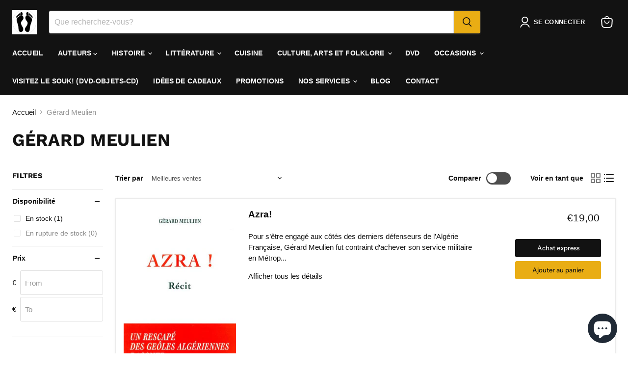

--- FILE ---
content_type: text/html; charset=utf-8
request_url: https://www.librairie-pied-noir.com/collections/gerard-meulien
body_size: 51977
content:
<!doctype html>
<html class="no-js no-touch" lang="fr">
  <head>
  <script>
    window.Store = window.Store || {};
    window.Store.id = 83552043284;
  </script>
    <meta charset="utf-8">
    <meta http-equiv="x-ua-compatible" content="IE=edge">

    <link rel="preconnect" href="https://cdn.shopify.com">
    <link rel="preconnect" href="https://fonts.shopifycdn.com">
    <link rel="preconnect" href="https://v.shopify.com">
    <link rel="preconnect" href="https://cdn.shopifycloud.com">

    <title>Gérard Meulien — Librairie pied-noir</title>

    

    
  <link rel="shortcut icon" href="//www.librairie-pied-noir.com/cdn/shop/files/favicon_32x32.png?v=1698739416" type="image/png">


    
      <link rel="canonical" href="https://www.librairie-pied-noir.com/collections/gerard-meulien" />
    

    <meta name="viewport" content="width=device-width">

    
    















<meta property="og:site_name" content="Librairie pied-noir">
<meta property="og:url" content="https://www.librairie-pied-noir.com/collections/gerard-meulien">
<meta property="og:title" content="Gérard Meulien">
<meta property="og:type" content="website">
<meta property="og:description" content="Bienvenue dans la librairie pied-noir, site de vente en ligne de livres et articles sur l’Algérie française, l’Afrique du nord et l’outre-mer.
N&#39;hésitez pas à parcourir nos rubriques et à visiter notre souk. Bonne visite!">




    
    
    

    
    
    <meta
      property="og:image"
      content="https://www.librairie-pied-noir.com/cdn/shop/files/Pied_noir_svg_1200x990.webp?v=1699001999"
    />
    <meta
      property="og:image:secure_url"
      content="https://www.librairie-pied-noir.com/cdn/shop/files/Pied_noir_svg_1200x990.webp?v=1699001999"
    />
    <meta property="og:image:width" content="1200" />
    <meta property="og:image:height" content="990" />
    
    
    <meta property="og:image:alt" content="Social media image" />
  









  <meta name="twitter:site" content="@LibrairiePN">








<meta name="twitter:title" content="Gérard Meulien">
<meta name="twitter:description" content="Bienvenue dans la librairie pied-noir, site de vente en ligne de livres et articles sur l’Algérie française, l’Afrique du nord et l’outre-mer.
N&#39;hésitez pas à parcourir nos rubriques et à visiter notre souk. Bonne visite!">


    
    
    
      
      
      <meta name="twitter:card" content="summary_large_image">
    
    
    <meta
      property="twitter:image"
      content="https://www.librairie-pied-noir.com/cdn/shop/files/Pied_noir_svg_1200x600_crop_center.webp?v=1699001999"
    />
    <meta property="twitter:image:width" content="1200" />
    <meta property="twitter:image:height" content="600" />
    
    
    <meta property="twitter:image:alt" content="Social media image" />
  



    <link rel="preload" href="" as="font" crossorigin="anonymous">
    <link rel="preload" as="style" href="//www.librairie-pied-noir.com/cdn/shop/t/3/assets/theme.css?v=178333478380991275481767358490">

    <script>window.performance && window.performance.mark && window.performance.mark('shopify.content_for_header.start');</script><meta id="shopify-digital-wallet" name="shopify-digital-wallet" content="/83552043284/digital_wallets/dialog">
<meta name="shopify-checkout-api-token" content="3ad67d2ceb2f8e0621ddc0538dad1a0f">
<meta id="in-context-paypal-metadata" data-shop-id="83552043284" data-venmo-supported="false" data-environment="production" data-locale="fr_FR" data-paypal-v4="true" data-currency="EUR">
<link rel="alternate" type="application/atom+xml" title="Feed" href="/collections/gerard-meulien.atom" />
<link rel="alternate" type="application/json+oembed" href="https://www.librairie-pied-noir.com/collections/gerard-meulien.oembed">
<script async="async" src="/checkouts/internal/preloads.js?locale=fr-FR"></script>
<link rel="preconnect" href="https://shop.app" crossorigin="anonymous">
<script async="async" src="https://shop.app/checkouts/internal/preloads.js?locale=fr-FR&shop_id=83552043284" crossorigin="anonymous"></script>
<script id="apple-pay-shop-capabilities" type="application/json">{"shopId":83552043284,"countryCode":"FR","currencyCode":"EUR","merchantCapabilities":["supports3DS"],"merchantId":"gid:\/\/shopify\/Shop\/83552043284","merchantName":"Librairie pied-noir","requiredBillingContactFields":["postalAddress","email","phone"],"requiredShippingContactFields":["postalAddress","email","phone"],"shippingType":"shipping","supportedNetworks":["visa","masterCard","amex","maestro"],"total":{"type":"pending","label":"Librairie pied-noir","amount":"1.00"},"shopifyPaymentsEnabled":true,"supportsSubscriptions":true}</script>
<script id="shopify-features" type="application/json">{"accessToken":"3ad67d2ceb2f8e0621ddc0538dad1a0f","betas":["rich-media-storefront-analytics"],"domain":"www.librairie-pied-noir.com","predictiveSearch":true,"shopId":83552043284,"locale":"fr"}</script>
<script>var Shopify = Shopify || {};
Shopify.shop = "librairie-pied-noir.myshopify.com";
Shopify.locale = "fr";
Shopify.currency = {"active":"EUR","rate":"1.0"};
Shopify.country = "FR";
Shopify.theme = {"name":"Empire 9.1.1","id":161704542484,"schema_name":"Empire","schema_version":"9.1.1","theme_store_id":838,"role":"main"};
Shopify.theme.handle = "null";
Shopify.theme.style = {"id":null,"handle":null};
Shopify.cdnHost = "www.librairie-pied-noir.com/cdn";
Shopify.routes = Shopify.routes || {};
Shopify.routes.root = "/";</script>
<script type="module">!function(o){(o.Shopify=o.Shopify||{}).modules=!0}(window);</script>
<script>!function(o){function n(){var o=[];function n(){o.push(Array.prototype.slice.apply(arguments))}return n.q=o,n}var t=o.Shopify=o.Shopify||{};t.loadFeatures=n(),t.autoloadFeatures=n()}(window);</script>
<script>
  window.ShopifyPay = window.ShopifyPay || {};
  window.ShopifyPay.apiHost = "shop.app\/pay";
  window.ShopifyPay.redirectState = null;
</script>
<script id="shop-js-analytics" type="application/json">{"pageType":"collection"}</script>
<script defer="defer" async type="module" src="//www.librairie-pied-noir.com/cdn/shopifycloud/shop-js/modules/v2/client.init-shop-cart-sync_rmw7xfpI.fr.esm.js"></script>
<script defer="defer" async type="module" src="//www.librairie-pied-noir.com/cdn/shopifycloud/shop-js/modules/v2/chunk.common_BJYQnvkC.esm.js"></script>
<script type="module">
  await import("//www.librairie-pied-noir.com/cdn/shopifycloud/shop-js/modules/v2/client.init-shop-cart-sync_rmw7xfpI.fr.esm.js");
await import("//www.librairie-pied-noir.com/cdn/shopifycloud/shop-js/modules/v2/chunk.common_BJYQnvkC.esm.js");

  window.Shopify.SignInWithShop?.initShopCartSync?.({"fedCMEnabled":true,"windoidEnabled":true});

</script>
<script>
  window.Shopify = window.Shopify || {};
  if (!window.Shopify.featureAssets) window.Shopify.featureAssets = {};
  window.Shopify.featureAssets['shop-js'] = {"shop-cart-sync":["modules/v2/client.shop-cart-sync_j4sk-XdW.fr.esm.js","modules/v2/chunk.common_BJYQnvkC.esm.js"],"init-fed-cm":["modules/v2/client.init-fed-cm_C6ypyu4y.fr.esm.js","modules/v2/chunk.common_BJYQnvkC.esm.js"],"init-shop-email-lookup-coordinator":["modules/v2/client.init-shop-email-lookup-coordinator_CqGLli1Q.fr.esm.js","modules/v2/chunk.common_BJYQnvkC.esm.js"],"init-shop-cart-sync":["modules/v2/client.init-shop-cart-sync_rmw7xfpI.fr.esm.js","modules/v2/chunk.common_BJYQnvkC.esm.js"],"shop-cash-offers":["modules/v2/client.shop-cash-offers_QXNkCvkS.fr.esm.js","modules/v2/chunk.common_BJYQnvkC.esm.js","modules/v2/chunk.modal_CpSWDcvJ.esm.js"],"shop-toast-manager":["modules/v2/client.shop-toast-manager_BRUrYZNH.fr.esm.js","modules/v2/chunk.common_BJYQnvkC.esm.js"],"init-windoid":["modules/v2/client.init-windoid_BndZDYce.fr.esm.js","modules/v2/chunk.common_BJYQnvkC.esm.js"],"shop-button":["modules/v2/client.shop-button_DO0SCGuD.fr.esm.js","modules/v2/chunk.common_BJYQnvkC.esm.js"],"avatar":["modules/v2/client.avatar_BTnouDA3.fr.esm.js"],"init-customer-accounts-sign-up":["modules/v2/client.init-customer-accounts-sign-up_B2mPMkas.fr.esm.js","modules/v2/client.shop-login-button_CgQeq62_.fr.esm.js","modules/v2/chunk.common_BJYQnvkC.esm.js","modules/v2/chunk.modal_CpSWDcvJ.esm.js"],"pay-button":["modules/v2/client.pay-button_CJ1a_XKE.fr.esm.js","modules/v2/chunk.common_BJYQnvkC.esm.js"],"init-shop-for-new-customer-accounts":["modules/v2/client.init-shop-for-new-customer-accounts_Bzp_tu6n.fr.esm.js","modules/v2/client.shop-login-button_CgQeq62_.fr.esm.js","modules/v2/chunk.common_BJYQnvkC.esm.js","modules/v2/chunk.modal_CpSWDcvJ.esm.js"],"shop-login-button":["modules/v2/client.shop-login-button_CgQeq62_.fr.esm.js","modules/v2/chunk.common_BJYQnvkC.esm.js","modules/v2/chunk.modal_CpSWDcvJ.esm.js"],"shop-follow-button":["modules/v2/client.shop-follow-button_qKLXOpna.fr.esm.js","modules/v2/chunk.common_BJYQnvkC.esm.js","modules/v2/chunk.modal_CpSWDcvJ.esm.js"],"init-customer-accounts":["modules/v2/client.init-customer-accounts_laLdoTio.fr.esm.js","modules/v2/client.shop-login-button_CgQeq62_.fr.esm.js","modules/v2/chunk.common_BJYQnvkC.esm.js","modules/v2/chunk.modal_CpSWDcvJ.esm.js"],"lead-capture":["modules/v2/client.lead-capture_BKSwLTAW.fr.esm.js","modules/v2/chunk.common_BJYQnvkC.esm.js","modules/v2/chunk.modal_CpSWDcvJ.esm.js"],"checkout-modal":["modules/v2/client.checkout-modal_DXz6pkvd.fr.esm.js","modules/v2/chunk.common_BJYQnvkC.esm.js","modules/v2/chunk.modal_CpSWDcvJ.esm.js"],"shop-login":["modules/v2/client.shop-login_BKcA1GkJ.fr.esm.js","modules/v2/chunk.common_BJYQnvkC.esm.js","modules/v2/chunk.modal_CpSWDcvJ.esm.js"],"payment-terms":["modules/v2/client.payment-terms_DTmplTEO.fr.esm.js","modules/v2/chunk.common_BJYQnvkC.esm.js","modules/v2/chunk.modal_CpSWDcvJ.esm.js"]};
</script>
<script id="__st">var __st={"a":83552043284,"offset":3600,"reqid":"5f53845e-0d2f-408a-ac86-094533b15f58-1768567562","pageurl":"www.librairie-pied-noir.com\/collections\/gerard-meulien","u":"c9f82597164d","p":"collection","rtyp":"collection","rid":462025457940};</script>
<script>window.ShopifyPaypalV4VisibilityTracking = true;</script>
<script id="captcha-bootstrap">!function(){'use strict';const t='contact',e='account',n='new_comment',o=[[t,t],['blogs',n],['comments',n],[t,'customer']],c=[[e,'customer_login'],[e,'guest_login'],[e,'recover_customer_password'],[e,'create_customer']],r=t=>t.map((([t,e])=>`form[action*='/${t}']:not([data-nocaptcha='true']) input[name='form_type'][value='${e}']`)).join(','),a=t=>()=>t?[...document.querySelectorAll(t)].map((t=>t.form)):[];function s(){const t=[...o],e=r(t);return a(e)}const i='password',u='form_key',d=['recaptcha-v3-token','g-recaptcha-response','h-captcha-response',i],f=()=>{try{return window.sessionStorage}catch{return}},m='__shopify_v',_=t=>t.elements[u];function p(t,e,n=!1){try{const o=window.sessionStorage,c=JSON.parse(o.getItem(e)),{data:r}=function(t){const{data:e,action:n}=t;return t[m]||n?{data:e,action:n}:{data:t,action:n}}(c);for(const[e,n]of Object.entries(r))t.elements[e]&&(t.elements[e].value=n);n&&o.removeItem(e)}catch(o){console.error('form repopulation failed',{error:o})}}const l='form_type',E='cptcha';function T(t){t.dataset[E]=!0}const w=window,h=w.document,L='Shopify',v='ce_forms',y='captcha';let A=!1;((t,e)=>{const n=(g='f06e6c50-85a8-45c8-87d0-21a2b65856fe',I='https://cdn.shopify.com/shopifycloud/storefront-forms-hcaptcha/ce_storefront_forms_captcha_hcaptcha.v1.5.2.iife.js',D={infoText:'Protégé par hCaptcha',privacyText:'Confidentialité',termsText:'Conditions'},(t,e,n)=>{const o=w[L][v],c=o.bindForm;if(c)return c(t,g,e,D).then(n);var r;o.q.push([[t,g,e,D],n]),r=I,A||(h.body.append(Object.assign(h.createElement('script'),{id:'captcha-provider',async:!0,src:r})),A=!0)});var g,I,D;w[L]=w[L]||{},w[L][v]=w[L][v]||{},w[L][v].q=[],w[L][y]=w[L][y]||{},w[L][y].protect=function(t,e){n(t,void 0,e),T(t)},Object.freeze(w[L][y]),function(t,e,n,w,h,L){const[v,y,A,g]=function(t,e,n){const i=e?o:[],u=t?c:[],d=[...i,...u],f=r(d),m=r(i),_=r(d.filter((([t,e])=>n.includes(e))));return[a(f),a(m),a(_),s()]}(w,h,L),I=t=>{const e=t.target;return e instanceof HTMLFormElement?e:e&&e.form},D=t=>v().includes(t);t.addEventListener('submit',(t=>{const e=I(t);if(!e)return;const n=D(e)&&!e.dataset.hcaptchaBound&&!e.dataset.recaptchaBound,o=_(e),c=g().includes(e)&&(!o||!o.value);(n||c)&&t.preventDefault(),c&&!n&&(function(t){try{if(!f())return;!function(t){const e=f();if(!e)return;const n=_(t);if(!n)return;const o=n.value;o&&e.removeItem(o)}(t);const e=Array.from(Array(32),(()=>Math.random().toString(36)[2])).join('');!function(t,e){_(t)||t.append(Object.assign(document.createElement('input'),{type:'hidden',name:u})),t.elements[u].value=e}(t,e),function(t,e){const n=f();if(!n)return;const o=[...t.querySelectorAll(`input[type='${i}']`)].map((({name:t})=>t)),c=[...d,...o],r={};for(const[a,s]of new FormData(t).entries())c.includes(a)||(r[a]=s);n.setItem(e,JSON.stringify({[m]:1,action:t.action,data:r}))}(t,e)}catch(e){console.error('failed to persist form',e)}}(e),e.submit())}));const S=(t,e)=>{t&&!t.dataset[E]&&(n(t,e.some((e=>e===t))),T(t))};for(const o of['focusin','change'])t.addEventListener(o,(t=>{const e=I(t);D(e)&&S(e,y())}));const B=e.get('form_key'),M=e.get(l),P=B&&M;t.addEventListener('DOMContentLoaded',(()=>{const t=y();if(P)for(const e of t)e.elements[l].value===M&&p(e,B);[...new Set([...A(),...v().filter((t=>'true'===t.dataset.shopifyCaptcha))])].forEach((e=>S(e,t)))}))}(h,new URLSearchParams(w.location.search),n,t,e,['guest_login'])})(!0,!0)}();</script>
<script integrity="sha256-4kQ18oKyAcykRKYeNunJcIwy7WH5gtpwJnB7kiuLZ1E=" data-source-attribution="shopify.loadfeatures" defer="defer" src="//www.librairie-pied-noir.com/cdn/shopifycloud/storefront/assets/storefront/load_feature-a0a9edcb.js" crossorigin="anonymous"></script>
<script crossorigin="anonymous" defer="defer" src="//www.librairie-pied-noir.com/cdn/shopifycloud/storefront/assets/shopify_pay/storefront-65b4c6d7.js?v=20250812"></script>
<script data-source-attribution="shopify.dynamic_checkout.dynamic.init">var Shopify=Shopify||{};Shopify.PaymentButton=Shopify.PaymentButton||{isStorefrontPortableWallets:!0,init:function(){window.Shopify.PaymentButton.init=function(){};var t=document.createElement("script");t.src="https://www.librairie-pied-noir.com/cdn/shopifycloud/portable-wallets/latest/portable-wallets.fr.js",t.type="module",document.head.appendChild(t)}};
</script>
<script data-source-attribution="shopify.dynamic_checkout.buyer_consent">
  function portableWalletsHideBuyerConsent(e){var t=document.getElementById("shopify-buyer-consent"),n=document.getElementById("shopify-subscription-policy-button");t&&n&&(t.classList.add("hidden"),t.setAttribute("aria-hidden","true"),n.removeEventListener("click",e))}function portableWalletsShowBuyerConsent(e){var t=document.getElementById("shopify-buyer-consent"),n=document.getElementById("shopify-subscription-policy-button");t&&n&&(t.classList.remove("hidden"),t.removeAttribute("aria-hidden"),n.addEventListener("click",e))}window.Shopify?.PaymentButton&&(window.Shopify.PaymentButton.hideBuyerConsent=portableWalletsHideBuyerConsent,window.Shopify.PaymentButton.showBuyerConsent=portableWalletsShowBuyerConsent);
</script>
<script data-source-attribution="shopify.dynamic_checkout.cart.bootstrap">document.addEventListener("DOMContentLoaded",(function(){function t(){return document.querySelector("shopify-accelerated-checkout-cart, shopify-accelerated-checkout")}if(t())Shopify.PaymentButton.init();else{new MutationObserver((function(e,n){t()&&(Shopify.PaymentButton.init(),n.disconnect())})).observe(document.body,{childList:!0,subtree:!0})}}));
</script>
<script id='scb4127' type='text/javascript' async='' src='https://www.librairie-pied-noir.com/cdn/shopifycloud/privacy-banner/storefront-banner.js'></script><link id="shopify-accelerated-checkout-styles" rel="stylesheet" media="screen" href="https://www.librairie-pied-noir.com/cdn/shopifycloud/portable-wallets/latest/accelerated-checkout-backwards-compat.css" crossorigin="anonymous">
<style id="shopify-accelerated-checkout-cart">
        #shopify-buyer-consent {
  margin-top: 1em;
  display: inline-block;
  width: 100%;
}

#shopify-buyer-consent.hidden {
  display: none;
}

#shopify-subscription-policy-button {
  background: none;
  border: none;
  padding: 0;
  text-decoration: underline;
  font-size: inherit;
  cursor: pointer;
}

#shopify-subscription-policy-button::before {
  box-shadow: none;
}

      </style>

<script>window.performance && window.performance.mark && window.performance.mark('shopify.content_for_header.end');</script>

    <link href="//www.librairie-pied-noir.com/cdn/shop/t/3/assets/theme.css?v=178333478380991275481767358490" rel="stylesheet" type="text/css" media="all" />

    
    <script>
      window.Theme = window.Theme || {};
      window.Theme.version = '9.1.1';
      window.Theme.name = 'Empire';
      window.Theme.routes = {
        "root_url": "/",
        "account_url": "/account",
        "account_login_url": "/account/login",
        "account_logout_url": "/account/logout",
        "account_register_url": "/account/register",
        "account_addresses_url": "/account/addresses",
        "collections_url": "/collections",
        "all_products_collection_url": "/collections/all",
        "search_url": "/search",
        "predictive_search_url": "/search/suggest",
        "cart_url": "/cart",
        "cart_add_url": "/cart/add",
        "cart_change_url": "/cart/change",
        "cart_clear_url": "/cart/clear",
        "product_recommendations_url": "/recommendations/products",
      };
    </script>
    

  <script src="https://cdn.shopify.com/extensions/7bc9bb47-adfa-4267-963e-cadee5096caf/inbox-1252/assets/inbox-chat-loader.js" type="text/javascript" defer="defer"></script>
<link href="https://monorail-edge.shopifysvc.com" rel="dns-prefetch">
<script>(function(){if ("sendBeacon" in navigator && "performance" in window) {try {var session_token_from_headers = performance.getEntriesByType('navigation')[0].serverTiming.find(x => x.name == '_s').description;} catch {var session_token_from_headers = undefined;}var session_cookie_matches = document.cookie.match(/_shopify_s=([^;]*)/);var session_token_from_cookie = session_cookie_matches && session_cookie_matches.length === 2 ? session_cookie_matches[1] : "";var session_token = session_token_from_headers || session_token_from_cookie || "";function handle_abandonment_event(e) {var entries = performance.getEntries().filter(function(entry) {return /monorail-edge.shopifysvc.com/.test(entry.name);});if (!window.abandonment_tracked && entries.length === 0) {window.abandonment_tracked = true;var currentMs = Date.now();var navigation_start = performance.timing.navigationStart;var payload = {shop_id: 83552043284,url: window.location.href,navigation_start,duration: currentMs - navigation_start,session_token,page_type: "collection"};window.navigator.sendBeacon("https://monorail-edge.shopifysvc.com/v1/produce", JSON.stringify({schema_id: "online_store_buyer_site_abandonment/1.1",payload: payload,metadata: {event_created_at_ms: currentMs,event_sent_at_ms: currentMs}}));}}window.addEventListener('pagehide', handle_abandonment_event);}}());</script>
<script id="web-pixels-manager-setup">(function e(e,d,r,n,o){if(void 0===o&&(o={}),!Boolean(null===(a=null===(i=window.Shopify)||void 0===i?void 0:i.analytics)||void 0===a?void 0:a.replayQueue)){var i,a;window.Shopify=window.Shopify||{};var t=window.Shopify;t.analytics=t.analytics||{};var s=t.analytics;s.replayQueue=[],s.publish=function(e,d,r){return s.replayQueue.push([e,d,r]),!0};try{self.performance.mark("wpm:start")}catch(e){}var l=function(){var e={modern:/Edge?\/(1{2}[4-9]|1[2-9]\d|[2-9]\d{2}|\d{4,})\.\d+(\.\d+|)|Firefox\/(1{2}[4-9]|1[2-9]\d|[2-9]\d{2}|\d{4,})\.\d+(\.\d+|)|Chrom(ium|e)\/(9{2}|\d{3,})\.\d+(\.\d+|)|(Maci|X1{2}).+ Version\/(15\.\d+|(1[6-9]|[2-9]\d|\d{3,})\.\d+)([,.]\d+|)( \(\w+\)|)( Mobile\/\w+|) Safari\/|Chrome.+OPR\/(9{2}|\d{3,})\.\d+\.\d+|(CPU[ +]OS|iPhone[ +]OS|CPU[ +]iPhone|CPU IPhone OS|CPU iPad OS)[ +]+(15[._]\d+|(1[6-9]|[2-9]\d|\d{3,})[._]\d+)([._]\d+|)|Android:?[ /-](13[3-9]|1[4-9]\d|[2-9]\d{2}|\d{4,})(\.\d+|)(\.\d+|)|Android.+Firefox\/(13[5-9]|1[4-9]\d|[2-9]\d{2}|\d{4,})\.\d+(\.\d+|)|Android.+Chrom(ium|e)\/(13[3-9]|1[4-9]\d|[2-9]\d{2}|\d{4,})\.\d+(\.\d+|)|SamsungBrowser\/([2-9]\d|\d{3,})\.\d+/,legacy:/Edge?\/(1[6-9]|[2-9]\d|\d{3,})\.\d+(\.\d+|)|Firefox\/(5[4-9]|[6-9]\d|\d{3,})\.\d+(\.\d+|)|Chrom(ium|e)\/(5[1-9]|[6-9]\d|\d{3,})\.\d+(\.\d+|)([\d.]+$|.*Safari\/(?![\d.]+ Edge\/[\d.]+$))|(Maci|X1{2}).+ Version\/(10\.\d+|(1[1-9]|[2-9]\d|\d{3,})\.\d+)([,.]\d+|)( \(\w+\)|)( Mobile\/\w+|) Safari\/|Chrome.+OPR\/(3[89]|[4-9]\d|\d{3,})\.\d+\.\d+|(CPU[ +]OS|iPhone[ +]OS|CPU[ +]iPhone|CPU IPhone OS|CPU iPad OS)[ +]+(10[._]\d+|(1[1-9]|[2-9]\d|\d{3,})[._]\d+)([._]\d+|)|Android:?[ /-](13[3-9]|1[4-9]\d|[2-9]\d{2}|\d{4,})(\.\d+|)(\.\d+|)|Mobile Safari.+OPR\/([89]\d|\d{3,})\.\d+\.\d+|Android.+Firefox\/(13[5-9]|1[4-9]\d|[2-9]\d{2}|\d{4,})\.\d+(\.\d+|)|Android.+Chrom(ium|e)\/(13[3-9]|1[4-9]\d|[2-9]\d{2}|\d{4,})\.\d+(\.\d+|)|Android.+(UC? ?Browser|UCWEB|U3)[ /]?(15\.([5-9]|\d{2,})|(1[6-9]|[2-9]\d|\d{3,})\.\d+)\.\d+|SamsungBrowser\/(5\.\d+|([6-9]|\d{2,})\.\d+)|Android.+MQ{2}Browser\/(14(\.(9|\d{2,})|)|(1[5-9]|[2-9]\d|\d{3,})(\.\d+|))(\.\d+|)|K[Aa][Ii]OS\/(3\.\d+|([4-9]|\d{2,})\.\d+)(\.\d+|)/},d=e.modern,r=e.legacy,n=navigator.userAgent;return n.match(d)?"modern":n.match(r)?"legacy":"unknown"}(),u="modern"===l?"modern":"legacy",c=(null!=n?n:{modern:"",legacy:""})[u],f=function(e){return[e.baseUrl,"/wpm","/b",e.hashVersion,"modern"===e.buildTarget?"m":"l",".js"].join("")}({baseUrl:d,hashVersion:r,buildTarget:u}),m=function(e){var d=e.version,r=e.bundleTarget,n=e.surface,o=e.pageUrl,i=e.monorailEndpoint;return{emit:function(e){var a=e.status,t=e.errorMsg,s=(new Date).getTime(),l=JSON.stringify({metadata:{event_sent_at_ms:s},events:[{schema_id:"web_pixels_manager_load/3.1",payload:{version:d,bundle_target:r,page_url:o,status:a,surface:n,error_msg:t},metadata:{event_created_at_ms:s}}]});if(!i)return console&&console.warn&&console.warn("[Web Pixels Manager] No Monorail endpoint provided, skipping logging."),!1;try{return self.navigator.sendBeacon.bind(self.navigator)(i,l)}catch(e){}var u=new XMLHttpRequest;try{return u.open("POST",i,!0),u.setRequestHeader("Content-Type","text/plain"),u.send(l),!0}catch(e){return console&&console.warn&&console.warn("[Web Pixels Manager] Got an unhandled error while logging to Monorail."),!1}}}}({version:r,bundleTarget:l,surface:e.surface,pageUrl:self.location.href,monorailEndpoint:e.monorailEndpoint});try{o.browserTarget=l,function(e){var d=e.src,r=e.async,n=void 0===r||r,o=e.onload,i=e.onerror,a=e.sri,t=e.scriptDataAttributes,s=void 0===t?{}:t,l=document.createElement("script"),u=document.querySelector("head"),c=document.querySelector("body");if(l.async=n,l.src=d,a&&(l.integrity=a,l.crossOrigin="anonymous"),s)for(var f in s)if(Object.prototype.hasOwnProperty.call(s,f))try{l.dataset[f]=s[f]}catch(e){}if(o&&l.addEventListener("load",o),i&&l.addEventListener("error",i),u)u.appendChild(l);else{if(!c)throw new Error("Did not find a head or body element to append the script");c.appendChild(l)}}({src:f,async:!0,onload:function(){if(!function(){var e,d;return Boolean(null===(d=null===(e=window.Shopify)||void 0===e?void 0:e.analytics)||void 0===d?void 0:d.initialized)}()){var d=window.webPixelsManager.init(e)||void 0;if(d){var r=window.Shopify.analytics;r.replayQueue.forEach((function(e){var r=e[0],n=e[1],o=e[2];d.publishCustomEvent(r,n,o)})),r.replayQueue=[],r.publish=d.publishCustomEvent,r.visitor=d.visitor,r.initialized=!0}}},onerror:function(){return m.emit({status:"failed",errorMsg:"".concat(f," has failed to load")})},sri:function(e){var d=/^sha384-[A-Za-z0-9+/=]+$/;return"string"==typeof e&&d.test(e)}(c)?c:"",scriptDataAttributes:o}),m.emit({status:"loading"})}catch(e){m.emit({status:"failed",errorMsg:(null==e?void 0:e.message)||"Unknown error"})}}})({shopId: 83552043284,storefrontBaseUrl: "https://www.librairie-pied-noir.com",extensionsBaseUrl: "https://extensions.shopifycdn.com/cdn/shopifycloud/web-pixels-manager",monorailEndpoint: "https://monorail-edge.shopifysvc.com/unstable/produce_batch",surface: "storefront-renderer",enabledBetaFlags: ["2dca8a86"],webPixelsConfigList: [{"id":"shopify-app-pixel","configuration":"{}","eventPayloadVersion":"v1","runtimeContext":"STRICT","scriptVersion":"0450","apiClientId":"shopify-pixel","type":"APP","privacyPurposes":["ANALYTICS","MARKETING"]},{"id":"shopify-custom-pixel","eventPayloadVersion":"v1","runtimeContext":"LAX","scriptVersion":"0450","apiClientId":"shopify-pixel","type":"CUSTOM","privacyPurposes":["ANALYTICS","MARKETING"]}],isMerchantRequest: false,initData: {"shop":{"name":"Librairie pied-noir","paymentSettings":{"currencyCode":"EUR"},"myshopifyDomain":"librairie-pied-noir.myshopify.com","countryCode":"FR","storefrontUrl":"https:\/\/www.librairie-pied-noir.com"},"customer":null,"cart":null,"checkout":null,"productVariants":[],"purchasingCompany":null},},"https://www.librairie-pied-noir.com/cdn","fcfee988w5aeb613cpc8e4bc33m6693e112",{"modern":"","legacy":""},{"shopId":"83552043284","storefrontBaseUrl":"https:\/\/www.librairie-pied-noir.com","extensionBaseUrl":"https:\/\/extensions.shopifycdn.com\/cdn\/shopifycloud\/web-pixels-manager","surface":"storefront-renderer","enabledBetaFlags":"[\"2dca8a86\"]","isMerchantRequest":"false","hashVersion":"fcfee988w5aeb613cpc8e4bc33m6693e112","publish":"custom","events":"[[\"page_viewed\",{}],[\"collection_viewed\",{\"collection\":{\"id\":\"462025457940\",\"title\":\"Gérard Meulien\",\"productVariants\":[{\"price\":{\"amount\":19.0,\"currencyCode\":\"EUR\"},\"product\":{\"title\":\"Azra!\",\"vendor\":\"ATCA02\",\"id\":\"8781482328340\",\"untranslatedTitle\":\"Azra!\",\"url\":\"\/products\/azra\",\"type\":\"Témoignages\"},\"id\":\"47021560365332\",\"image\":{\"src\":\"\/\/www.librairie-pied-noir.com\/cdn\/shop\/products\/798.jpg?v=1697555951\"},\"sku\":\"ATCA02\",\"title\":\"Default Title\",\"untranslatedTitle\":\"Default Title\"}]}}]]"});</script><script>
  window.ShopifyAnalytics = window.ShopifyAnalytics || {};
  window.ShopifyAnalytics.meta = window.ShopifyAnalytics.meta || {};
  window.ShopifyAnalytics.meta.currency = 'EUR';
  var meta = {"products":[{"id":8781482328340,"gid":"gid:\/\/shopify\/Product\/8781482328340","vendor":"ATCA02","type":"Témoignages","handle":"azra","variants":[{"id":47021560365332,"price":1900,"name":"Azra!","public_title":null,"sku":"ATCA02"}],"remote":false}],"page":{"pageType":"collection","resourceType":"collection","resourceId":462025457940,"requestId":"5f53845e-0d2f-408a-ac86-094533b15f58-1768567562"}};
  for (var attr in meta) {
    window.ShopifyAnalytics.meta[attr] = meta[attr];
  }
</script>
<script class="analytics">
  (function () {
    var customDocumentWrite = function(content) {
      var jquery = null;

      if (window.jQuery) {
        jquery = window.jQuery;
      } else if (window.Checkout && window.Checkout.$) {
        jquery = window.Checkout.$;
      }

      if (jquery) {
        jquery('body').append(content);
      }
    };

    var hasLoggedConversion = function(token) {
      if (token) {
        return document.cookie.indexOf('loggedConversion=' + token) !== -1;
      }
      return false;
    }

    var setCookieIfConversion = function(token) {
      if (token) {
        var twoMonthsFromNow = new Date(Date.now());
        twoMonthsFromNow.setMonth(twoMonthsFromNow.getMonth() + 2);

        document.cookie = 'loggedConversion=' + token + '; expires=' + twoMonthsFromNow;
      }
    }

    var trekkie = window.ShopifyAnalytics.lib = window.trekkie = window.trekkie || [];
    if (trekkie.integrations) {
      return;
    }
    trekkie.methods = [
      'identify',
      'page',
      'ready',
      'track',
      'trackForm',
      'trackLink'
    ];
    trekkie.factory = function(method) {
      return function() {
        var args = Array.prototype.slice.call(arguments);
        args.unshift(method);
        trekkie.push(args);
        return trekkie;
      };
    };
    for (var i = 0; i < trekkie.methods.length; i++) {
      var key = trekkie.methods[i];
      trekkie[key] = trekkie.factory(key);
    }
    trekkie.load = function(config) {
      trekkie.config = config || {};
      trekkie.config.initialDocumentCookie = document.cookie;
      var first = document.getElementsByTagName('script')[0];
      var script = document.createElement('script');
      script.type = 'text/javascript';
      script.onerror = function(e) {
        var scriptFallback = document.createElement('script');
        scriptFallback.type = 'text/javascript';
        scriptFallback.onerror = function(error) {
                var Monorail = {
      produce: function produce(monorailDomain, schemaId, payload) {
        var currentMs = new Date().getTime();
        var event = {
          schema_id: schemaId,
          payload: payload,
          metadata: {
            event_created_at_ms: currentMs,
            event_sent_at_ms: currentMs
          }
        };
        return Monorail.sendRequest("https://" + monorailDomain + "/v1/produce", JSON.stringify(event));
      },
      sendRequest: function sendRequest(endpointUrl, payload) {
        // Try the sendBeacon API
        if (window && window.navigator && typeof window.navigator.sendBeacon === 'function' && typeof window.Blob === 'function' && !Monorail.isIos12()) {
          var blobData = new window.Blob([payload], {
            type: 'text/plain'
          });

          if (window.navigator.sendBeacon(endpointUrl, blobData)) {
            return true;
          } // sendBeacon was not successful

        } // XHR beacon

        var xhr = new XMLHttpRequest();

        try {
          xhr.open('POST', endpointUrl);
          xhr.setRequestHeader('Content-Type', 'text/plain');
          xhr.send(payload);
        } catch (e) {
          console.log(e);
        }

        return false;
      },
      isIos12: function isIos12() {
        return window.navigator.userAgent.lastIndexOf('iPhone; CPU iPhone OS 12_') !== -1 || window.navigator.userAgent.lastIndexOf('iPad; CPU OS 12_') !== -1;
      }
    };
    Monorail.produce('monorail-edge.shopifysvc.com',
      'trekkie_storefront_load_errors/1.1',
      {shop_id: 83552043284,
      theme_id: 161704542484,
      app_name: "storefront",
      context_url: window.location.href,
      source_url: "//www.librairie-pied-noir.com/cdn/s/trekkie.storefront.cd680fe47e6c39ca5d5df5f0a32d569bc48c0f27.min.js"});

        };
        scriptFallback.async = true;
        scriptFallback.src = '//www.librairie-pied-noir.com/cdn/s/trekkie.storefront.cd680fe47e6c39ca5d5df5f0a32d569bc48c0f27.min.js';
        first.parentNode.insertBefore(scriptFallback, first);
      };
      script.async = true;
      script.src = '//www.librairie-pied-noir.com/cdn/s/trekkie.storefront.cd680fe47e6c39ca5d5df5f0a32d569bc48c0f27.min.js';
      first.parentNode.insertBefore(script, first);
    };
    trekkie.load(
      {"Trekkie":{"appName":"storefront","development":false,"defaultAttributes":{"shopId":83552043284,"isMerchantRequest":null,"themeId":161704542484,"themeCityHash":"9133470398799011996","contentLanguage":"fr","currency":"EUR","eventMetadataId":"a5ffc39a-4e05-4e23-9a4a-bbd216e5a98b"},"isServerSideCookieWritingEnabled":true,"monorailRegion":"shop_domain","enabledBetaFlags":["65f19447"]},"Session Attribution":{},"S2S":{"facebookCapiEnabled":false,"source":"trekkie-storefront-renderer","apiClientId":580111}}
    );

    var loaded = false;
    trekkie.ready(function() {
      if (loaded) return;
      loaded = true;

      window.ShopifyAnalytics.lib = window.trekkie;

      var originalDocumentWrite = document.write;
      document.write = customDocumentWrite;
      try { window.ShopifyAnalytics.merchantGoogleAnalytics.call(this); } catch(error) {};
      document.write = originalDocumentWrite;

      window.ShopifyAnalytics.lib.page(null,{"pageType":"collection","resourceType":"collection","resourceId":462025457940,"requestId":"5f53845e-0d2f-408a-ac86-094533b15f58-1768567562","shopifyEmitted":true});

      var match = window.location.pathname.match(/checkouts\/(.+)\/(thank_you|post_purchase)/)
      var token = match? match[1]: undefined;
      if (!hasLoggedConversion(token)) {
        setCookieIfConversion(token);
        window.ShopifyAnalytics.lib.track("Viewed Product Category",{"currency":"EUR","category":"Collection: gerard-meulien","collectionName":"gerard-meulien","collectionId":462025457940,"nonInteraction":true},undefined,undefined,{"shopifyEmitted":true});
      }
    });


        var eventsListenerScript = document.createElement('script');
        eventsListenerScript.async = true;
        eventsListenerScript.src = "//www.librairie-pied-noir.com/cdn/shopifycloud/storefront/assets/shop_events_listener-3da45d37.js";
        document.getElementsByTagName('head')[0].appendChild(eventsListenerScript);

})();</script>
<script
  defer
  src="https://www.librairie-pied-noir.com/cdn/shopifycloud/perf-kit/shopify-perf-kit-3.0.4.min.js"
  data-application="storefront-renderer"
  data-shop-id="83552043284"
  data-render-region="gcp-us-east1"
  data-page-type="collection"
  data-theme-instance-id="161704542484"
  data-theme-name="Empire"
  data-theme-version="9.1.1"
  data-monorail-region="shop_domain"
  data-resource-timing-sampling-rate="10"
  data-shs="true"
  data-shs-beacon="true"
  data-shs-export-with-fetch="true"
  data-shs-logs-sample-rate="1"
  data-shs-beacon-endpoint="https://www.librairie-pied-noir.com/api/collect"
></script>
</head>

  <body class="template-collection" data-instant-allow-query-string >
    <script>
      document.documentElement.className=document.documentElement.className.replace(/\bno-js\b/,'js');
      if(window.Shopify&&window.Shopify.designMode)document.documentElement.className+=' in-theme-editor';
      if(('ontouchstart' in window)||window.DocumentTouch&&document instanceof DocumentTouch)document.documentElement.className=document.documentElement.className.replace(/\bno-touch\b/,'has-touch');
    </script>

    
    <svg
      class="icon-star-reference"
      aria-hidden="true"
      focusable="false"
      role="presentation"
      xmlns="http://www.w3.org/2000/svg" width="20" height="20" viewBox="3 3 17 17" fill="none"
    >
      <symbol id="icon-star">
        <rect class="icon-star-background" width="20" height="20" fill="currentColor"/>
        <path d="M10 3L12.163 7.60778L17 8.35121L13.5 11.9359L14.326 17L10 14.6078L5.674 17L6.5 11.9359L3 8.35121L7.837 7.60778L10 3Z" stroke="currentColor" stroke-width="2" stroke-linecap="round" stroke-linejoin="round" fill="none"/>
      </symbol>
      <clipPath id="icon-star-clip">
        <path d="M10 3L12.163 7.60778L17 8.35121L13.5 11.9359L14.326 17L10 14.6078L5.674 17L6.5 11.9359L3 8.35121L7.837 7.60778L10 3Z" stroke="currentColor" stroke-width="2" stroke-linecap="round" stroke-linejoin="round"/>
      </clipPath>
    </svg>
    


    <a class="skip-to-main" href="#site-main">Passer au contenu</a>

    <!-- BEGIN sections: header-group -->
<div id="shopify-section-sections--21369883263252__announcement-bar" class="shopify-section shopify-section-group-header-group site-announcement"><script
  type="application/json"
  data-section-id="sections--21369883263252__announcement-bar"
  data-section-type="static-announcement">
</script>










</div><div id="shopify-section-sections--21369883263252__header" class="shopify-section shopify-section-group-header-group site-header-wrapper">


<script
  type="application/json"
  data-section-id="sections--21369883263252__header"
  data-section-type="static-header"
  data-section-data>
  {
    "settings": {
      "sticky_header": true,
      "has_box_shadow": false,
      "live_search": {
        "enable": true,
        "money_format": "€{{amount_with_comma_separator}}",
        "show_mobile_search_bar": true
      }
    }
  }
</script>





<style data-shopify>
  .site-logo {
    max-width: 150px;
  }

  .site-logo-image {
    max-height: 50px;
  }
</style>

<header
  class="site-header site-header-nav--open"
  role="banner"
  data-site-header
>
  <div
    class="
      site-header-main
      
        site-header--full-width
      
    "
    data-site-header-main
    data-site-header-sticky
    
      data-site-header-mobile-search-bar
    
  >
    <button class="site-header-menu-toggle" data-menu-toggle>
      <div class="site-header-menu-toggle--button" tabindex="-1">
        <span class="toggle-icon--bar toggle-icon--bar-top"></span>
        <span class="toggle-icon--bar toggle-icon--bar-middle"></span>
        <span class="toggle-icon--bar toggle-icon--bar-bottom"></span>
        <span class="visually-hidden">Menu</span>
      </div>
    </button>

    

    <div
      class="
        site-header-main-content
        
      "
    >
      <div class="site-header-logo">
        <a
          class="site-logo"
          href="/">
          
            
            

            

  

  <img
    
      src="//www.librairie-pied-noir.com/cdn/shop/files/sticker-pieds-noirs_152x150.jpg?v=1698672255"
    
    alt=""

    
      data-rimg
      srcset="//www.librairie-pied-noir.com/cdn/shop/files/sticker-pieds-noirs_152x150.jpg?v=1698672255 1x, //www.librairie-pied-noir.com/cdn/shop/files/sticker-pieds-noirs_304x300.jpg?v=1698672255 2x, //www.librairie-pied-noir.com/cdn/shop/files/sticker-pieds-noirs_456x450.jpg?v=1698672255 3x, //www.librairie-pied-noir.com/cdn/shop/files/sticker-pieds-noirs_588x581.jpg?v=1698672255 3.87x"
    

    class="site-logo-image"
    style="
        object-fit:cover;object-position:50.0% 50.0%;
      
"
    
  >




          
        </a>
      </div>

      





<div class="live-search" data-live-search><form
    class="
      live-search-form
      form-fields-inline
      
    "
    action="/search"
    method="get"
    role="search"
    aria-label="Product"
    data-live-search-form
  >
    <div class="form-field no-label"><input
        class="form-field-input live-search-form-field"
        type="text"
        name="q"
        aria-label="Rechercher"
        placeholder="Que recherchez-vous?"
        
        autocomplete="off"
        data-live-search-input
      >
      <button
        class="live-search-takeover-cancel"
        type="button"
        data-live-search-takeover-cancel>
        Annuler
      </button>

      <button
        class="live-search-button"
        type="submit"
        aria-label="Rechercher"
        data-live-search-submit
      >
        <span class="search-icon search-icon--inactive">
          <svg
  aria-hidden="true"
  focusable="false"
  role="presentation"
  xmlns="http://www.w3.org/2000/svg"
  width="23"
  height="24"
  fill="none"
  viewBox="0 0 23 24"
>
  <path d="M21 21L15.5 15.5" stroke="currentColor" stroke-width="2" stroke-linecap="round"/>
  <circle cx="10" cy="9" r="8" stroke="currentColor" stroke-width="2"/>
</svg>

        </span>
        <span class="search-icon search-icon--active">
          <svg
  aria-hidden="true"
  focusable="false"
  role="presentation"
  width="26"
  height="26"
  viewBox="0 0 26 26"
  xmlns="http://www.w3.org/2000/svg"
>
  <g fill-rule="nonzero" fill="currentColor">
    <path d="M13 26C5.82 26 0 20.18 0 13S5.82 0 13 0s13 5.82 13 13-5.82 13-13 13zm0-3.852a9.148 9.148 0 1 0 0-18.296 9.148 9.148 0 0 0 0 18.296z" opacity=".29"/><path d="M13 26c7.18 0 13-5.82 13-13a1.926 1.926 0 0 0-3.852 0A9.148 9.148 0 0 1 13 22.148 1.926 1.926 0 0 0 13 26z"/>
  </g>
</svg>
        </span>
      </button>
    </div>

    <div class="search-flydown" data-live-search-flydown>
      <div class="search-flydown--placeholder" data-live-search-placeholder>
        <div class="search-flydown--product-items">
          
            <a class="search-flydown--product search-flydown--product" href="#">
              
                <div class="search-flydown--product-image">
                  <svg class="placeholder--image placeholder--content-image" xmlns="http://www.w3.org/2000/svg" viewBox="0 0 525.5 525.5"><path d="M324.5 212.7H203c-1.6 0-2.8 1.3-2.8 2.8V308c0 1.6 1.3 2.8 2.8 2.8h121.6c1.6 0 2.8-1.3 2.8-2.8v-92.5c0-1.6-1.3-2.8-2.9-2.8zm1.1 95.3c0 .6-.5 1.1-1.1 1.1H203c-.6 0-1.1-.5-1.1-1.1v-92.5c0-.6.5-1.1 1.1-1.1h121.6c.6 0 1.1.5 1.1 1.1V308z"/><path d="M210.4 299.5H240v.1s.1 0 .2-.1h75.2v-76.2h-105v76.2zm1.8-7.2l20-20c1.6-1.6 3.8-2.5 6.1-2.5s4.5.9 6.1 2.5l1.5 1.5 16.8 16.8c-12.9 3.3-20.7 6.3-22.8 7.2h-27.7v-5.5zm101.5-10.1c-20.1 1.7-36.7 4.8-49.1 7.9l-16.9-16.9 26.3-26.3c1.6-1.6 3.8-2.5 6.1-2.5s4.5.9 6.1 2.5l27.5 27.5v7.8zm-68.9 15.5c9.7-3.5 33.9-10.9 68.9-13.8v13.8h-68.9zm68.9-72.7v46.8l-26.2-26.2c-1.9-1.9-4.5-3-7.3-3s-5.4 1.1-7.3 3l-26.3 26.3-.9-.9c-1.9-1.9-4.5-3-7.3-3s-5.4 1.1-7.3 3l-18.8 18.8V225h101.4z"/><path d="M232.8 254c4.6 0 8.3-3.7 8.3-8.3s-3.7-8.3-8.3-8.3-8.3 3.7-8.3 8.3 3.7 8.3 8.3 8.3zm0-14.9c3.6 0 6.6 2.9 6.6 6.6s-2.9 6.6-6.6 6.6-6.6-2.9-6.6-6.6 3-6.6 6.6-6.6z"/></svg>
                </div>
              

              <div class="search-flydown--product-text">
                <span class="search-flydown--product-title placeholder--content-text"></span>
                <span class="search-flydown--product-price placeholder--content-text"></span>
              </div>
            </a>
          
            <a class="search-flydown--product search-flydown--product" href="#">
              
                <div class="search-flydown--product-image">
                  <svg class="placeholder--image placeholder--content-image" xmlns="http://www.w3.org/2000/svg" viewBox="0 0 525.5 525.5"><path d="M324.5 212.7H203c-1.6 0-2.8 1.3-2.8 2.8V308c0 1.6 1.3 2.8 2.8 2.8h121.6c1.6 0 2.8-1.3 2.8-2.8v-92.5c0-1.6-1.3-2.8-2.9-2.8zm1.1 95.3c0 .6-.5 1.1-1.1 1.1H203c-.6 0-1.1-.5-1.1-1.1v-92.5c0-.6.5-1.1 1.1-1.1h121.6c.6 0 1.1.5 1.1 1.1V308z"/><path d="M210.4 299.5H240v.1s.1 0 .2-.1h75.2v-76.2h-105v76.2zm1.8-7.2l20-20c1.6-1.6 3.8-2.5 6.1-2.5s4.5.9 6.1 2.5l1.5 1.5 16.8 16.8c-12.9 3.3-20.7 6.3-22.8 7.2h-27.7v-5.5zm101.5-10.1c-20.1 1.7-36.7 4.8-49.1 7.9l-16.9-16.9 26.3-26.3c1.6-1.6 3.8-2.5 6.1-2.5s4.5.9 6.1 2.5l27.5 27.5v7.8zm-68.9 15.5c9.7-3.5 33.9-10.9 68.9-13.8v13.8h-68.9zm68.9-72.7v46.8l-26.2-26.2c-1.9-1.9-4.5-3-7.3-3s-5.4 1.1-7.3 3l-26.3 26.3-.9-.9c-1.9-1.9-4.5-3-7.3-3s-5.4 1.1-7.3 3l-18.8 18.8V225h101.4z"/><path d="M232.8 254c4.6 0 8.3-3.7 8.3-8.3s-3.7-8.3-8.3-8.3-8.3 3.7-8.3 8.3 3.7 8.3 8.3 8.3zm0-14.9c3.6 0 6.6 2.9 6.6 6.6s-2.9 6.6-6.6 6.6-6.6-2.9-6.6-6.6 3-6.6 6.6-6.6z"/></svg>
                </div>
              

              <div class="search-flydown--product-text">
                <span class="search-flydown--product-title placeholder--content-text"></span>
                <span class="search-flydown--product-price placeholder--content-text"></span>
              </div>
            </a>
          
            <a class="search-flydown--product search-flydown--product" href="#">
              
                <div class="search-flydown--product-image">
                  <svg class="placeholder--image placeholder--content-image" xmlns="http://www.w3.org/2000/svg" viewBox="0 0 525.5 525.5"><path d="M324.5 212.7H203c-1.6 0-2.8 1.3-2.8 2.8V308c0 1.6 1.3 2.8 2.8 2.8h121.6c1.6 0 2.8-1.3 2.8-2.8v-92.5c0-1.6-1.3-2.8-2.9-2.8zm1.1 95.3c0 .6-.5 1.1-1.1 1.1H203c-.6 0-1.1-.5-1.1-1.1v-92.5c0-.6.5-1.1 1.1-1.1h121.6c.6 0 1.1.5 1.1 1.1V308z"/><path d="M210.4 299.5H240v.1s.1 0 .2-.1h75.2v-76.2h-105v76.2zm1.8-7.2l20-20c1.6-1.6 3.8-2.5 6.1-2.5s4.5.9 6.1 2.5l1.5 1.5 16.8 16.8c-12.9 3.3-20.7 6.3-22.8 7.2h-27.7v-5.5zm101.5-10.1c-20.1 1.7-36.7 4.8-49.1 7.9l-16.9-16.9 26.3-26.3c1.6-1.6 3.8-2.5 6.1-2.5s4.5.9 6.1 2.5l27.5 27.5v7.8zm-68.9 15.5c9.7-3.5 33.9-10.9 68.9-13.8v13.8h-68.9zm68.9-72.7v46.8l-26.2-26.2c-1.9-1.9-4.5-3-7.3-3s-5.4 1.1-7.3 3l-26.3 26.3-.9-.9c-1.9-1.9-4.5-3-7.3-3s-5.4 1.1-7.3 3l-18.8 18.8V225h101.4z"/><path d="M232.8 254c4.6 0 8.3-3.7 8.3-8.3s-3.7-8.3-8.3-8.3-8.3 3.7-8.3 8.3 3.7 8.3 8.3 8.3zm0-14.9c3.6 0 6.6 2.9 6.6 6.6s-2.9 6.6-6.6 6.6-6.6-2.9-6.6-6.6 3-6.6 6.6-6.6z"/></svg>
                </div>
              

              <div class="search-flydown--product-text">
                <span class="search-flydown--product-title placeholder--content-text"></span>
                <span class="search-flydown--product-price placeholder--content-text"></span>
              </div>
            </a>
          
        </div>
      </div>

      <div
        class="
          search-flydown--results
          
        "
        data-live-search-results
      ></div>

      
    </div>
  </form>
</div>


      
    </div>

    <div class="site-header-right">
      <ul class="site-header-actions" data-header-actions>
  
    
      <li class="site-header-actions__account-link">
        <a
          class="site-header_account-link-anchor"
          href="/account/login"
        >
          <span class="site-header__account-icon">
            


    <svg class="icon-account "    aria-hidden="true"    focusable="false"    role="presentation"    xmlns="http://www.w3.org/2000/svg" viewBox="0 0 22 26" fill="none" xmlns="http://www.w3.org/2000/svg">      <path d="M11.3336 14.4447C14.7538 14.4447 17.5264 11.6417 17.5264 8.18392C17.5264 4.72616 14.7538 1.9231 11.3336 1.9231C7.91347 1.9231 5.14087 4.72616 5.14087 8.18392C5.14087 11.6417 7.91347 14.4447 11.3336 14.4447Z" stroke="currentColor" stroke-width="2" stroke-linecap="round" stroke-linejoin="round"/>      <path d="M20.9678 24.0769C19.5098 20.0278 15.7026 17.3329 11.4404 17.3329C7.17822 17.3329 3.37107 20.0278 1.91309 24.0769" stroke="currentColor" stroke-width="2" stroke-linecap="round" stroke-linejoin="round"/>    </svg>                                                                                                                

          </span>
          
          <span class="site-header_account-link-text">
            Se connecter
          </span>
        </a>
      </li>
    
  
</ul>


      <div class="site-header-cart">
        <a class="site-header-cart--button" href="/cart">
          <span
            class="site-header-cart--count "
            data-header-cart-count="">
          </span>
          <span class="site-header-cart-icon site-header-cart-icon--svg">
            
              


        <svg width="24" height="24" viewBox="0 0 24 24" fill="currentColor" xmlns="http://www.w3.org/2000/svg">      <path d="M6.88053 4.00003C7.35284 1.71796 9.37425 0.00268555 11.7963 0.00268555H12.2005C14.6226 0.00268555 16.644 1.71796 17.1163 4.00003L19.811 4.00003C22.1161 4.00003 23.9442 5.94322 23.8036 8.24402L23.2424 17.427C23.0167 21.1203 19.9556 24 16.2554 24L7.74447 24C4.04429 24 0.983205 21.1203 0.757505 17.427L0.196322 8.24402C0.0557157 5.94322 1.88378 4.00003 4.18887 4.00003L6.88053 4.00003ZM8.42715 4.00003L15.5697 4.00003C15.1315 2.55474 13.7889 1.50269 12.2005 1.50269H11.7963C10.2079 1.50269 8.86527 2.55474 8.42715 4.00003ZM16.2554 22C18.8984 22 21.0849 19.9431 21.2461 17.305L21.8073 8.12202C21.8776 6.97162 20.9636 6.00003 19.811 6.00003L4.18887 6.00003C3.03633 6.00003 2.12229 6.97162 2.1926 8.12202L2.75378 17.305C2.915 19.9431 5.10149 22 7.74447 22L16.2554 22ZM16.4705 8.49079C16.0563 8.49079 15.7205 8.82658 15.7205 9.24079V10.0414C15.7205 12.097 14.054 13.7635 11.9984 13.7635C9.94271 13.7635 8.27626 12.097 8.27626 10.0414V9.24079C8.27626 8.82658 7.94048 8.49079 7.52626 8.49079C7.11205 8.49079 6.77626 8.82658 6.77626 9.24079V10.0414C6.77626 12.9254 9.11428 15.2635 11.9984 15.2635C14.8825 15.2635 17.2205 12.9254 17.2205 10.0414V9.24079C17.2205 8.82658 16.8847 8.49079 16.4705 8.49079Z" fill="currentColor"/>    </svg>                                                                                                            

            
          </span>
          <span class="visually-hidden">Voir le panier</span>
        </a>
      </div>
    </div>
  </div>

  <div
    class="
      site-navigation-wrapper
      
        site-navigation--has-actions
      
      
        site-header--full-width
      
    "
    data-site-navigation
    id="site-header-nav"
  >
    <nav
      class="site-navigation"
      aria-label="Principal"
    >
      




<ul
  class="navmenu navmenu-depth-1"
  data-navmenu
  aria-label="Navigation"
>
  
    
    

    
    
    
    
<li
      class="navmenu-item              navmenu-basic__item                  navmenu-id-accueil"
      
      
      
    >
      
        <a
      
        class="
          navmenu-link
          navmenu-link-depth-1
          
          
        "
        
          href="/"
        
      >
        Accueil
        
      
        </a>
      

      
      </details>
    </li>
  
    
    

    
    
    
    
<li
      class="navmenu-item                    navmenu-item-parent                  navmenu-meganav__item-parent                    navmenu-id-auteurs"
      
        data-navmenu-meganav-trigger
        data-navmenu-meganav-type="meganav-sidenav"
      
      data-navmenu-parent
      
    >
      
        <details data-navmenu-details>
        <summary
      
        class="
          navmenu-link
          navmenu-link-depth-1
          navmenu-link-parent
          
        "
        
          aria-haspopup="true"
          aria-expanded="false"
          data-href="/collections"
        
      >
        Auteurs
        
          <span
            class="navmenu-icon navmenu-icon-depth-1"
            data-navmenu-trigger
          >
            <svg
  aria-hidden="true"
  focusable="false"
  role="presentation"
  width="8"
  height="6"
  viewBox="0 0 8 6"
  fill="none"
  xmlns="http://www.w3.org/2000/svg"
  class="icon-chevron-down"
>
<path class="icon-chevron-down-left" d="M4 4.5L7 1.5" stroke="currentColor" stroke-width="1.25" stroke-linecap="square"/>
<path class="icon-chevron-down-right" d="M4 4.5L1 1.5" stroke="currentColor" stroke-width="1.25" stroke-linecap="square"/>
</svg>

          </span>
        
      
        </summary>
      

      
        
            



<div
  class="navmenu-submenu  navmenu-meganav  navmenu-meganav--desktop"
  data-navmenu-submenu
  data-meganav-menu
  data-meganav-id="ab2840ed-b93c-430c-8f47-4fd9047ed3a8"
  
>
  <div
    class="
      navmenu-meganav-wrapper
      navmenu-meganav-sidenav__wrapper
      
    "
  >
    <ul
      class="navmenu  navmenu-depth-2  navmenu-meganav-sidenav__items      navmenu-meganav-sidenav__items--text-columns  "
      data-navmenu
    >
      

        

        <li
          class="navmenu-item          navmenu-item-parent          navmenu-id-a          navmenu-meganav-sidenav__item"
          
            data-navmenu-trigger
            data-navmenu-parent
          
          
        >
          
            <details data-navmenu-details>
            <summary
              data-href="/collections"
          
            class="
              navmenu-item-text
              navmenu-link
              
                navmenu-link-parent
              
              navmenu-meganav-sidenav__item-text
            "
            
              aria-haspopup="true"
              aria-expanded="false"
          
          >
            <span class="navmenu-meganav-sidenav__submenu-wrapper">
              <span>A</span>
              
                <span
                  class="navmenu-icon navmenu-icon-depth-2"
                >
                  <svg
  aria-hidden="true"
  focusable="false"
  role="presentation"
  width="8"
  height="6"
  viewBox="0 0 8 6"
  fill="none"
  xmlns="http://www.w3.org/2000/svg"
  class="icon-chevron-down"
>
<path class="icon-chevron-down-left" d="M4 4.5L7 1.5" stroke="currentColor" stroke-width="1.25" stroke-linecap="square"/>
<path class="icon-chevron-down-right" d="M4 4.5L1 1.5" stroke="currentColor" stroke-width="1.25" stroke-linecap="square"/>
</svg>

                </span>
              
            </span>
          
            </summary>
          

          

          












<ul
  class="
    navmenu
    navmenu-depth-3
    navmenu-submenu
    
  "
  data-navmenu
  
  data-navmenu-submenu
  
>
  
    

    
    

    
    

    

    
      <li
        class="navmenu-item navmenu-id-a-de-montpeyroux"
      >
        <a
        class="
          navmenu-link
          navmenu-link-depth-3
          
        "
        href="/collections/a-de-montpeyroux"
        >
          
          A de Montpeyroux
</a>
      </li>
    
  
    

    
    

    
    

    

    
      <li
        class="navmenu-item navmenu-id-a-maraval-berthoin"
      >
        <a
        class="
          navmenu-link
          navmenu-link-depth-3
          
        "
        href="/collections/a-maraval-berthoin"
        >
          
          A. Maraval-Berthoin
</a>
      </li>
    
  
    

    
    

    
    

    

    
      <li
        class="navmenu-item navmenu-id-abdel-kader-saidi"
      >
        <a
        class="
          navmenu-link
          navmenu-link-depth-3
          
        "
        href="/collections/abdel-kader-saidi"
        >
          
          Abdel Kader Saïdi
</a>
      </li>
    
  
    

    
    

    
    

    

    
      <li
        class="navmenu-item navmenu-id-abdelmadjid-adour"
      >
        <a
        class="
          navmenu-link
          navmenu-link-depth-3
          
        "
        href="/collections/abdelmadjid-adour"
        >
          
          Abdelmadjid Adour
</a>
      </li>
    
  
    

    
    

    
    

    

    
      <li
        class="navmenu-item navmenu-id-abderahmen-moumen"
      >
        <a
        class="
          navmenu-link
          navmenu-link-depth-3
          
        "
        href="/collections/abderahmen-moumen"
        >
          
          Abderahmen Moumen
</a>
      </li>
    
  
    

    
    

    
    

    

    
      <li
        class="navmenu-item navmenu-id-adrien-forzy"
      >
        <a
        class="
          navmenu-link
          navmenu-link-depth-3
          
        "
        href="/collections/adrien-forzy"
        >
          
          Adrien Forzy
</a>
      </li>
    
  
    

    
    

    
    

    

    
      <li
        class="navmenu-item navmenu-id-alain-amato"
      >
        <a
        class="
          navmenu-link
          navmenu-link-depth-3
          
        "
        href="/collections/alain-amato"
        >
          
          Alain Amato
</a>
      </li>
    
  
    

    
    

    
    

    

    
      <li
        class="navmenu-item navmenu-id-alain-de-serigny"
      >
        <a
        class="
          navmenu-link
          navmenu-link-depth-3
          
        "
        href="/collections/alain-de-serigny"
        >
          
          Alain de Sérigny
</a>
      </li>
    
  
    

    
    

    
    

    

    
      <li
        class="navmenu-item navmenu-id-alain-herbeth"
      >
        <a
        class="
          navmenu-link
          navmenu-link-depth-3
          
        "
        href="/collections/alain-herbeth"
        >
          
          Alain Herbeth
</a>
      </li>
    
  
    

    
    

    
    

    

    
      <li
        class="navmenu-item navmenu-id-alain-lardillier"
      >
        <a
        class="
          navmenu-link
          navmenu-link-depth-3
          
        "
        href="/collections/alain-lardillier"
        >
          
          Alain Lardillier
</a>
      </li>
    
  
    

    
    

    
    

    

    
      <li
        class="navmenu-item navmenu-id-alain-rodrigue"
      >
        <a
        class="
          navmenu-link
          navmenu-link-depth-3
          
        "
        href="/collections/alain-rodrigue"
        >
          
          Alain Rodrigue
</a>
      </li>
    
  
    

    
    

    
    

    

    
      <li
        class="navmenu-item navmenu-id-alain-sanchez"
      >
        <a
        class="
          navmenu-link
          navmenu-link-depth-3
          
        "
        href="/collections/alain-sanchez"
        >
          
          Alain Sanchez
</a>
      </li>
    
  
    

    
    

    
    

    

    
      <li
        class="navmenu-item navmenu-id-alain-sanders"
      >
        <a
        class="
          navmenu-link
          navmenu-link-depth-3
          
        "
        href="/collections/alain-sanders"
        >
          
          Alain Sanders
</a>
      </li>
    
  
    

    
    

    
    

    

    
      <li
        class="navmenu-item navmenu-id-alain-vircondelet"
      >
        <a
        class="
          navmenu-link
          navmenu-link-depth-3
          
        "
        href="/collections/alain-vircondelet"
        >
          
          Alain Vircondelet
</a>
      </li>
    
  
    

    
    

    
    

    

    
      <li
        class="navmenu-item navmenu-id-alain-michel-zeller"
      >
        <a
        class="
          navmenu-link
          navmenu-link-depth-3
          
        "
        href="/collections/alain-michel-zeller"
        >
          
          Alain-Michel Zeller
</a>
      </li>
    
  
    

    
    

    
    

    

    
      <li
        class="navmenu-item navmenu-id-albert-camus"
      >
        <a
        class="
          navmenu-link
          navmenu-link-depth-3
          
        "
        href="/collections/albert-camus"
        >
          
          Albert Camus
</a>
      </li>
    
  
    

    
    

    
    

    

    
      <li
        class="navmenu-item navmenu-id-albert-de-la-berge"
      >
        <a
        class="
          navmenu-link
          navmenu-link-depth-3
          
        "
        href="/collections/albert-de-la-berge"
        >
          
          Albert de la Berge
</a>
      </li>
    
  
    

    
    

    
    

    

    
      <li
        class="navmenu-item navmenu-id-albert-laporte"
      >
        <a
        class="
          navmenu-link
          navmenu-link-depth-3
          
        "
        href="/collections/albert-laporte"
        >
          
          Albert Laporte
</a>
      </li>
    
  
    

    
    

    
    

    

    
      <li
        class="navmenu-item navmenu-id-alessandra-bravin"
      >
        <a
        class="
          navmenu-link
          navmenu-link-depth-3
          
        "
        href="/collections/alessandra-bravin"
        >
          
          Alessandra Bravin
</a>
      </li>
    
  
    

    
    

    
    

    

    
      <li
        class="navmenu-item navmenu-id-alexandre-rosada"
      >
        <a
        class="
          navmenu-link
          navmenu-link-depth-3
          
        "
        href="/collections/alexandre-rosada"
        >
          
          Alexandre Rosada
</a>
      </li>
    
  
    

    
    

    
    

    

    
      <li
        class="navmenu-item navmenu-id-alfred-boissenot"
      >
        <a
        class="
          navmenu-link
          navmenu-link-depth-3
          
        "
        href="/collections/alfred-boissenot"
        >
          
          Alfred Boissenot
</a>
      </li>
    
  
    

    
    

    
    

    

    
      <li
        class="navmenu-item navmenu-id-aline-cespedes-vignes"
      >
        <a
        class="
          navmenu-link
          navmenu-link-depth-3
          
        "
        href="/collections/aline-cespedes-vignes"
        >
          
          Aline Cespédès - Vignes
</a>
      </li>
    
  
    

    
    

    
    

    

    
      <li
        class="navmenu-item navmenu-id-alistair-horne"
      >
        <a
        class="
          navmenu-link
          navmenu-link-depth-3
          
        "
        href="/collections/alistair-horne"
        >
          
          Alistair Horne
</a>
      </li>
    
  
    

    
    

    
    

    

    
      <li
        class="navmenu-item navmenu-id-alphonse-juin"
      >
        <a
        class="
          navmenu-link
          navmenu-link-depth-3
          
        "
        href="/collections/alphonse-juin"
        >
          
          Alphonse Juin
</a>
      </li>
    
  
    

    
    

    
    

    

    
      <li
        class="navmenu-item navmenu-id-alphonse-juin-amar-naroun"
      >
        <a
        class="
          navmenu-link
          navmenu-link-depth-3
          
        "
        href="/collections/alphonse-juin-amar-naroun"
        >
          
          Alphonse Juin - Amar Naroun
</a>
      </li>
    
  
    

    
    

    
    

    

    
      <li
        class="navmenu-item navmenu-id-alphonse-leguil"
      >
        <a
        class="
          navmenu-link
          navmenu-link-depth-3
          
        "
        href="/collections/alphonse-leguil"
        >
          
          Alphonse Leguil
</a>
      </li>
    
  
    

    
    

    
    

    

    
      <li
        class="navmenu-item navmenu-id-amafe-younben"
      >
        <a
        class="
          navmenu-link
          navmenu-link-depth-3
          
        "
        href="/collections/amafe-younben"
        >
          
          Amafé Younben
</a>
      </li>
    
  
    

    
    

    
    

    

    
      <li
        class="navmenu-item navmenu-id-ambroise-et-evelyne-navarro"
      >
        <a
        class="
          navmenu-link
          navmenu-link-depth-3
          
        "
        href="/collections/ambroise-et-evelyne-navarro"
        >
          
          Ambroise et Evelyne Navarro
</a>
      </li>
    
  
    

    
    

    
    

    

    
      <li
        class="navmenu-item navmenu-id-amin-maalouf"
      >
        <a
        class="
          navmenu-link
          navmenu-link-depth-3
          
        "
        href="/collections/amin-maalouf"
        >
          
          Amin Maalouf
</a>
      </li>
    
  
    

    
    

    
    

    

    
      <li
        class="navmenu-item navmenu-id-andre-ascencio"
      >
        <a
        class="
          navmenu-link
          navmenu-link-depth-3
          
        "
        href="/collections/andre-ascencio"
        >
          
          André Ascencio
</a>
      </li>
    
  
    

    
    

    
    

    

    
      <li
        class="navmenu-item navmenu-id-andre-cataldo"
      >
        <a
        class="
          navmenu-link
          navmenu-link-depth-3
          
        "
        href="/collections/andre-cataldo"
        >
          
          André Cataldo
</a>
      </li>
    
  
    

    
    

    
    

    

    
      <li
        class="navmenu-item navmenu-id-andre-chevrillon"
      >
        <a
        class="
          navmenu-link
          navmenu-link-depth-3
          
        "
        href="/collections/andre-chevrillon"
        >
          
          André Chevrillon
</a>
      </li>
    
  
    

    
    

    
    

    

    
      <li
        class="navmenu-item navmenu-id-andre-dechavanne"
      >
        <a
        class="
          navmenu-link
          navmenu-link-depth-3
          
        "
        href="/collections/andre-dechavanne"
        >
          
          André Dechavanne
</a>
      </li>
    
  
    

    
    

    
    

    

    
      <li
        class="navmenu-item navmenu-id-andre-fribourg"
      >
        <a
        class="
          navmenu-link
          navmenu-link-depth-3
          
        "
        href="/collections/andre-fribourg"
        >
          
          André Fribourg
</a>
      </li>
    
  
    

    
    

    
    

    

    
      <li
        class="navmenu-item navmenu-id-andre-gille"
      >
        <a
        class="
          navmenu-link
          navmenu-link-depth-3
          
        "
        href="/collections/andre-gille"
        >
          
          André Gille
</a>
      </li>
    
  
    

    
    

    
    

    

    
      <li
        class="navmenu-item navmenu-id-andre-herault"
      >
        <a
        class="
          navmenu-link
          navmenu-link-depth-3
          
        "
        href="/collections/andre-herault"
        >
          
          André Hérault
</a>
      </li>
    
  
    

    
    

    
    

    

    
      <li
        class="navmenu-item navmenu-id-andre-lanly"
      >
        <a
        class="
          navmenu-link
          navmenu-link-depth-3
          
        "
        href="/collections/andre-lanly"
        >
          
          André Lanly
</a>
      </li>
    
  
    

    
    

    
    

    

    
      <li
        class="navmenu-item navmenu-id-andre-lichtenberger"
      >
        <a
        class="
          navmenu-link
          navmenu-link-depth-3
          
        "
        href="/collections/andre-lichtenberger"
        >
          
          André Lichtenberger
</a>
      </li>
    
  
    

    
    

    
    

    

    
      <li
        class="navmenu-item navmenu-id-andre-maurois"
      >
        <a
        class="
          navmenu-link
          navmenu-link-depth-3
          
        "
        href="/collections/andre-maurois"
        >
          
          André Maurois
</a>
      </li>
    
  
    

    
    

    
    

    

    
      <li
        class="navmenu-item navmenu-id-andre-roger-voisin"
      >
        <a
        class="
          navmenu-link
          navmenu-link-depth-3
          
        "
        href="/collections/andre-roger-voisin"
        >
          
          André Roger Voisin
</a>
      </li>
    
  
    

    
    

    
    

    

    
      <li
        class="navmenu-item navmenu-id-andre-tabet"
      >
        <a
        class="
          navmenu-link
          navmenu-link-depth-3
          
        "
        href="/collections/andre-tabet"
        >
          
          André Tabet
</a>
      </li>
    
  
    

    
    

    
    

    

    
      <li
        class="navmenu-item navmenu-id-andre-trives"
      >
        <a
        class="
          navmenu-link
          navmenu-link-depth-3
          
        "
        href="/collections/andre-trives"
        >
          
          André Trivès
</a>
      </li>
    
  
    

    
    

    
    

    

    
      <li
        class="navmenu-item navmenu-id-andree-dijou-guiffrey"
      >
        <a
        class="
          navmenu-link
          navmenu-link-depth-3
          
        "
        href="/collections/andree-dijou-guiffrey"
        >
          
          Andrée Dijou-Guiffrey
</a>
      </li>
    
  
    

    
    

    
    

    

    
      <li
        class="navmenu-item navmenu-id-andree-garnier-ploss"
      >
        <a
        class="
          navmenu-link
          navmenu-link-depth-3
          
        "
        href="/collections/andree-garnier-ploss"
        >
          
          Andrée Garnier Ploss
</a>
      </li>
    
  
    

    
    

    
    

    

    
      <li
        class="navmenu-item navmenu-id-andree-montero"
      >
        <a
        class="
          navmenu-link
          navmenu-link-depth-3
          
        "
        href="/collections/andree-montero"
        >
          
          Andrée Montéro
</a>
      </li>
    
  
    

    
    

    
    

    

    
      <li
        class="navmenu-item navmenu-id-angele-koster"
      >
        <a
        class="
          navmenu-link
          navmenu-link-depth-3
          
        "
        href="/collections/angele-koster"
        >
          
          Angèle Koster
</a>
      </li>
    
  
    

    
    

    
    

    

    
      <li
        class="navmenu-item navmenu-id-anne-cazal"
      >
        <a
        class="
          navmenu-link
          navmenu-link-depth-3
          
        "
        href="/collections/anne-cazal"
        >
          
          Anne Cazal
</a>
      </li>
    
  
    

    
    

    
    

    

    
      <li
        class="navmenu-item navmenu-id-anne-dulphy"
      >
        <a
        class="
          navmenu-link
          navmenu-link-depth-3
          
        "
        href="/collections/anne-dulphy"
        >
          
          Anne Dulphy
</a>
      </li>
    
  
    

    
    

    
    

    

    
      <li
        class="navmenu-item navmenu-id-anne-plantagenet"
      >
        <a
        class="
          navmenu-link
          navmenu-link-depth-3
          
        "
        href="/collections/anne-plantagenet"
        >
          
          Anne plantagenet
</a>
      </li>
    
  
    

    
    

    
    

    

    
      <li
        class="navmenu-item navmenu-id-anne-marie-cazalis"
      >
        <a
        class="
          navmenu-link
          navmenu-link-depth-3
          
        "
        href="/collections/anne-marie-cazalis"
        >
          
          Anne-Marie Cazalis
</a>
      </li>
    
  
    

    
    

    
    

    

    
      <li
        class="navmenu-item navmenu-id-anne-marie-langlois"
      >
        <a
        class="
          navmenu-link
          navmenu-link-depth-3
          
        "
        href="/collections/anne-marie-langlois"
        >
          
          Anne-Marie Langlois
</a>
      </li>
    
  
    

    
    

    
    

    

    
      <li
        class="navmenu-item navmenu-id-anne-renee-brassart"
      >
        <a
        class="
          navmenu-link
          navmenu-link-depth-3
          
        "
        href="/collections/anne-renee-brassart"
        >
          
          Anne-Renée Brassart
</a>
      </li>
    
  
    

    
    

    
    

    

    
      <li
        class="navmenu-item navmenu-id-annick-de-fornel"
      >
        <a
        class="
          navmenu-link
          navmenu-link-depth-3
          
        "
        href="/collections/annick-de-fornel"
        >
          
          Annick de Fornel
</a>
      </li>
    
  
    

    
    

    
    

    

    
      <li
        class="navmenu-item navmenu-id-antoine-chollier"
      >
        <a
        class="
          navmenu-link
          navmenu-link-depth-3
          
        "
        href="/collections/antoine-chollier"
        >
          
          Antoine Chollier
</a>
      </li>
    
  
    

    
    

    
    

    

    
      <li
        class="navmenu-item navmenu-id-appel-andre-baroli-marc-briat-anne-de-la-hogue-janine"
      >
        <a
        class="
          navmenu-link
          navmenu-link-depth-3
          
        "
        href="/collections/appel-andre-baroli-marc-briat-anne-de-la-hogue-janine"
        >
          
          Appel André- Baroli Marc- Briat Anne -De La Hogue Janine
</a>
      </li>
    
  
    

    
    

    
    

    

    
      <li
        class="navmenu-item navmenu-id-appolonia-hoor-segura"
      >
        <a
        class="
          navmenu-link
          navmenu-link-depth-3
          
        "
        href="/collections/appolonia-hoor-segura"
        >
          
          Appolonia Hoor-Segura
</a>
      </li>
    
  
    

    
    

    
    

    

    
      <li
        class="navmenu-item navmenu-id-arlette-schneider"
      >
        <a
        class="
          navmenu-link
          navmenu-link-depth-3
          
        "
        href="/collections/arlette-schneider"
        >
          
          Arlette Schneider
</a>
      </li>
    
  
    

    
    

    
    

    

    
      <li
        class="navmenu-item navmenu-id-armand-benesis-de-routrou"
      >
        <a
        class="
          navmenu-link
          navmenu-link-depth-3
          
        "
        href="/collections/armand-benesis-de-routrou"
        >
          
          Armand Bénésis de Routrou
</a>
      </li>
    
  
    

    
    

    
    

    

    
      <li
        class="navmenu-item navmenu-id-armand-delorme"
      >
        <a
        class="
          navmenu-link
          navmenu-link-depth-3
          
        "
        href="/collections/armand-delorme"
        >
          
          Armand Delorme
</a>
      </li>
    
  
    

    
    

    
    

    

    
      <li
        class="navmenu-item navmenu-id-armelle-barguillet-hauteloire"
      >
        <a
        class="
          navmenu-link
          navmenu-link-depth-3
          
        "
        href="/collections/armelle-barguillet-hauteloire"
        >
          
          Armelle Barguillet Hauteloire
</a>
      </li>
    
  
    

    
    

    
    

    

    
      <li
        class="navmenu-item navmenu-id-arnaud-raffard-de-brienne"
      >
        <a
        class="
          navmenu-link
          navmenu-link-depth-3
          
        "
        href="/collections/arnaud-raffard-de-brienne"
        >
          
          Arnaud Raffard de Brienne
</a>
      </li>
    
  
    

    
    

    
    

    

    
      <li
        class="navmenu-item navmenu-id-augustin-ibazizen"
      >
        <a
        class="
          navmenu-link
          navmenu-link-depth-3
          
        "
        href="/collections/augustin-ibazizen"
        >
          
          Augustin Ibazizen
</a>
      </li>
    
  
    

    
    

    
    

    

    
      <li
        class="navmenu-item navmenu-id-aurore-lebouteux"
      >
        <a
        class="
          navmenu-link
          navmenu-link-depth-3
          
        "
        href="/collections/aurore-lebouteux"
        >
          
          Aurore Lebouteux
</a>
      </li>
    
  
    

    
    

    
    

    

    
      <li
        class="navmenu-item navmenu-id-axel-nicol"
      >
        <a
        class="
          navmenu-link
          navmenu-link-depth-3
          
        "
        href="/collections/axel-nicol"
        >
          
          Axel Nicol
</a>
      </li>
    
  
</ul>

          
            </details>
          
        </li>
      

        

        <li
          class="navmenu-item          navmenu-item-parent          navmenu-id-b          navmenu-meganav-sidenav__item"
          
            data-navmenu-trigger
            data-navmenu-parent
          
          
        >
          
            <details data-navmenu-details>
            <summary
              data-href="/collections"
          
            class="
              navmenu-item-text
              navmenu-link
              
                navmenu-link-parent
              
              navmenu-meganav-sidenav__item-text
            "
            
              aria-haspopup="true"
              aria-expanded="false"
          
          >
            <span class="navmenu-meganav-sidenav__submenu-wrapper">
              <span>B</span>
              
                <span
                  class="navmenu-icon navmenu-icon-depth-2"
                >
                  <svg
  aria-hidden="true"
  focusable="false"
  role="presentation"
  width="8"
  height="6"
  viewBox="0 0 8 6"
  fill="none"
  xmlns="http://www.w3.org/2000/svg"
  class="icon-chevron-down"
>
<path class="icon-chevron-down-left" d="M4 4.5L7 1.5" stroke="currentColor" stroke-width="1.25" stroke-linecap="square"/>
<path class="icon-chevron-down-right" d="M4 4.5L1 1.5" stroke="currentColor" stroke-width="1.25" stroke-linecap="square"/>
</svg>

                </span>
              
            </span>
          
            </summary>
          

          

          












<ul
  class="
    navmenu
    navmenu-depth-3
    navmenu-submenu
    
  "
  data-navmenu
  
  data-navmenu-submenu
  
>
  
    

    
    

    
    

    

    
      <li
        class="navmenu-item navmenu-id-bachaga-boualam"
      >
        <a
        class="
          navmenu-link
          navmenu-link-depth-3
          
        "
        href="/collections/bachaga-boualam"
        >
          
          Bachaga Boualam
</a>
      </li>
    
  
    

    
    

    
    

    

    
      <li
        class="navmenu-item navmenu-id-benoist-mechin"
      >
        <a
        class="
          navmenu-link
          navmenu-link-depth-3
          
        "
        href="/collections/benoist-mechin"
        >
          
          Benoist-Méchin
</a>
      </li>
    
  
    

    
    

    
    

    

    
      <li
        class="navmenu-item navmenu-id-benoit-gaumer"
      >
        <a
        class="
          navmenu-link
          navmenu-link-depth-3
          
        "
        href="/collections/benoit-gaumer"
        >
          
          Benoît Gaumer
</a>
      </li>
    
  
    

    
    

    
    

    

    
      <li
        class="navmenu-item navmenu-id-bernard-biarel"
      >
        <a
        class="
          navmenu-link
          navmenu-link-depth-3
          
        "
        href="/collections/bernard-biarel"
        >
          
          Bernard Biarel
</a>
      </li>
    
  
    

    
    

    
    

    

    
      <li
        class="navmenu-item navmenu-id-bernard-bonnave-marrat"
      >
        <a
        class="
          navmenu-link
          navmenu-link-depth-3
          
        "
        href="/collections/bernard-bonnave-marrat"
        >
          
          Bernard Bonnave-Marrat
</a>
      </li>
    
  
    

    
    

    
    

    

    
      <li
        class="navmenu-item navmenu-id-bernard-hoerni"
      >
        <a
        class="
          navmenu-link
          navmenu-link-depth-3
          
        "
        href="/collections/bernard-hoerni"
        >
          
          Bernard Hoerni
</a>
      </li>
    
  
    

    
    

    
    

    

    
      <li
        class="navmenu-item navmenu-id-bernard-jacquemot"
      >
        <a
        class="
          navmenu-link
          navmenu-link-depth-3
          
        "
        href="/collections/bernard-jacquemot"
        >
          
          Bernard Jacquemot
</a>
      </li>
    
  
    

    
    

    
    

    

    
      <li
        class="navmenu-item navmenu-id-bernard-lassere"
      >
        <a
        class="
          navmenu-link
          navmenu-link-depth-3
          
        "
        href="/collections/bernard-lassere"
        >
          
          Bernard Lassère
</a>
      </li>
    
  
    

    
    

    
    

    

    
      <li
        class="navmenu-item navmenu-id-bernard-moinet"
      >
        <a
        class="
          navmenu-link
          navmenu-link-depth-3
          
        "
        href="/collections/bernard-moinet"
        >
          
          Bernard Moinet
</a>
      </li>
    
  
    

    
    

    
    

    

    
      <li
        class="navmenu-item navmenu-id-brahim-sadouni"
      >
        <a
        class="
          navmenu-link
          navmenu-link-depth-3
          
        "
        href="/collections/brahim-sadouni"
        >
          
          Brahim Sadouni
</a>
      </li>
    
  
    

    
    

    
    

    

    
      <li
        class="navmenu-item navmenu-id-brigitte-ehrohlt"
      >
        <a
        class="
          navmenu-link
          navmenu-link-depth-3
          
        "
        href="/collections/brigitte-ehrohlt"
        >
          
          Brigitte Ehrohlt
</a>
      </li>
    
  
    

    
    

    
    

    

    
      <li
        class="navmenu-item navmenu-id-beatrice-riquelme-olivieri"
      >
        <a
        class="
          navmenu-link
          navmenu-link-depth-3
          
        "
        href="/collections/beatrice-riquelme-olivieri"
        >
          
          Béatrice Riquelme-Olivieri
</a>
      </li>
    
  
</ul>

          
            </details>
          
        </li>
      

        

        <li
          class="navmenu-item          navmenu-item-parent          navmenu-id-c          navmenu-meganav-sidenav__item"
          
            data-navmenu-trigger
            data-navmenu-parent
          
          
        >
          
            <details data-navmenu-details>
            <summary
              data-href="/collections"
          
            class="
              navmenu-item-text
              navmenu-link
              
                navmenu-link-parent
              
              navmenu-meganav-sidenav__item-text
            "
            
              aria-haspopup="true"
              aria-expanded="false"
          
          >
            <span class="navmenu-meganav-sidenav__submenu-wrapper">
              <span>C</span>
              
                <span
                  class="navmenu-icon navmenu-icon-depth-2"
                >
                  <svg
  aria-hidden="true"
  focusable="false"
  role="presentation"
  width="8"
  height="6"
  viewBox="0 0 8 6"
  fill="none"
  xmlns="http://www.w3.org/2000/svg"
  class="icon-chevron-down"
>
<path class="icon-chevron-down-left" d="M4 4.5L7 1.5" stroke="currentColor" stroke-width="1.25" stroke-linecap="square"/>
<path class="icon-chevron-down-right" d="M4 4.5L1 1.5" stroke="currentColor" stroke-width="1.25" stroke-linecap="square"/>
</svg>

                </span>
              
            </span>
          
            </summary>
          

          

          












<ul
  class="
    navmenu
    navmenu-depth-3
    navmenu-submenu
    
  "
  data-navmenu
  
  data-navmenu-submenu
  
>
  
    

    
    

    
    

    

    
      <li
        class="navmenu-item navmenu-id-camille-briere"
      >
        <a
        class="
          navmenu-link
          navmenu-link-depth-3
          
        "
        href="/collections/camille-briere"
        >
          
          Camille Brière
</a>
      </li>
    
  
    

    
    

    
    

    

    
      <li
        class="navmenu-item navmenu-id-camille-carreras"
      >
        <a
        class="
          navmenu-link
          navmenu-link-depth-3
          
        "
        href="/collections/camille-carreras"
        >
          
          Camille Carreras
</a>
      </li>
    
  
    

    
    

    
    

    

    
      <li
        class="navmenu-item navmenu-id-camille-gilles"
      >
        <a
        class="
          navmenu-link
          navmenu-link-depth-3
          
        "
        href="/collections/camille-gilles"
        >
          
          Camille Gilles
</a>
      </li>
    
  
    

    
    

    
    

    

    
      <li
        class="navmenu-item navmenu-id-carmel-sammut"
      >
        <a
        class="
          navmenu-link
          navmenu-link-depth-3
          
        "
        href="/collections/carmel-sammut"
        >
          
          Carmel Sammut
</a>
      </li>
    
  
    

    
    

    
    

    

    
      <li
        class="navmenu-item navmenu-id-catherine-ogiez"
      >
        <a
        class="
          navmenu-link
          navmenu-link-depth-3
          
        "
        href="/collections/catherine-ogiez"
        >
          
          Catherine Ogiez
</a>
      </li>
    
  
    

    
    

    
    

    

    
      <li
        class="navmenu-item navmenu-id-chanoine-mathieu"
      >
        <a
        class="
          navmenu-link
          navmenu-link-depth-3
          
        "
        href="/collections/chanoine-mathieu"
        >
          
          Chanoine Mathieu
</a>
      </li>
    
  
    

    
    

    
    

    

    
      <li
        class="navmenu-item navmenu-id-charles-courtin"
      >
        <a
        class="
          navmenu-link
          navmenu-link-depth-3
          
        "
        href="/collections/charles-courtin"
        >
          
          Charles Courtin
</a>
      </li>
    
  
    

    
    

    
    

    

    
      <li
        class="navmenu-item navmenu-id-charles-dumas"
      >
        <a
        class="
          navmenu-link
          navmenu-link-depth-3
          
        "
        href="/collections/charles-dumas"
        >
          
          Charles Dumas
</a>
      </li>
    
  
    

    
    

    
    

    

    
      <li
        class="navmenu-item navmenu-id-charles-gallea"
      >
        <a
        class="
          navmenu-link
          navmenu-link-depth-3
          
        "
        href="/collections/charles-gallea"
        >
          
          Charles Galléa
</a>
      </li>
    
  
    

    
    

    
    

    

    
      <li
        class="navmenu-item navmenu-id-charles-hanin"
      >
        <a
        class="
          navmenu-link
          navmenu-link-depth-3
          
        "
        href="/collections/charles-hanin"
        >
          
          Charles Hanin
</a>
      </li>
    
  
    

    
    

    
    

    

    
      <li
        class="navmenu-item navmenu-id-charles-robert-ageron"
      >
        <a
        class="
          navmenu-link
          navmenu-link-depth-3
          
        "
        href="/collections/charles-robert-ageron"
        >
          
          Charles-Robert Ageron
</a>
      </li>
    
  
    

    
    

    
    

    

    
      <li
        class="navmenu-item navmenu-id-charly-cassan-et-marie-havenel-cassan"
      >
        <a
        class="
          navmenu-link
          navmenu-link-depth-3
          
        "
        href="/collections/charly-cassan-et-marie-havenel-cassan"
        >
          
          Charly Cassan et Marie Havenel Cassan
</a>
      </li>
    
  
    

    
    

    
    

    

    
      <li
        class="navmenu-item navmenu-id-charly-rudigoz"
      >
        <a
        class="
          navmenu-link
          navmenu-link-depth-3
          
        "
        href="/collections/charly-rudigoz"
        >
          
          Charly Rudigoz
</a>
      </li>
    
  
    

    
    

    
    

    

    
      <li
        class="navmenu-item navmenu-id-choeur-montjoie-saint-denis"
      >
        <a
        class="
          navmenu-link
          navmenu-link-depth-3
          
        "
        href="/collections/choeur-montjoie-saint-denis"
        >
          
          Choeur Montjoie Saint Denis
</a>
      </li>
    
  
    

    
    

    
    

    

    
      <li
        class="navmenu-item navmenu-id-christian-agius"
      >
        <a
        class="
          navmenu-link
          navmenu-link-depth-3
          
        "
        href="/collections/christian-agius"
        >
          
          Christian Agius
</a>
      </li>
    
  
    

    
    

    
    

    

    
      <li
        class="navmenu-item navmenu-id-christian-allmang"
      >
        <a
        class="
          navmenu-link
          navmenu-link-depth-3
          
        "
        href="/collections/christian-allmang"
        >
          
          Christian Allmang
</a>
      </li>
    
  
    

    
    

    
    

    

    
      <li
        class="navmenu-item navmenu-id-christian-ferrer"
      >
        <a
        class="
          navmenu-link
          navmenu-link-depth-3
          
        "
        href="/collections/christian-ferrer"
        >
          
          Christian Ferrer
</a>
      </li>
    
  
    

    
    

    
    

    

    
      <li
        class="navmenu-item navmenu-id-christian-galvez"
      >
        <a
        class="
          navmenu-link
          navmenu-link-depth-3
          
        "
        href="/collections/christian-galvez"
        >
          
          Christian Galvez
</a>
      </li>
    
  
    

    
    

    
    

    

    
      <li
        class="navmenu-item navmenu-id-christian-henri"
      >
        <a
        class="
          navmenu-link
          navmenu-link-depth-3
          
        "
        href="/collections/christian-henri"
        >
          
          Christian Henri
</a>
      </li>
    
  
    

    
    

    
    

    

    
      <li
        class="navmenu-item navmenu-id-christian-lapeyre"
      >
        <a
        class="
          navmenu-link
          navmenu-link-depth-3
          
        "
        href="/collections/christian-lapeyre"
        >
          
          Christian Lapeyre
</a>
      </li>
    
  
    

    
    

    
    

    

    
      <li
        class="navmenu-item navmenu-id-christian-missud-cardinale"
      >
        <a
        class="
          navmenu-link
          navmenu-link-depth-3
          
        "
        href="/collections/christian-missud-cardinale"
        >
          
          Christian Missud-Cardinale
</a>
      </li>
    
  
    

    
    

    
    

    

    
      <li
        class="navmenu-item navmenu-id-christian-sicard"
      >
        <a
        class="
          navmenu-link
          navmenu-link-depth-3
          
        "
        href="/collections/christian-sicard"
        >
          
          Christian Sicard
</a>
      </li>
    
  
    

    
    

    
    

    

    
      <li
        class="navmenu-item navmenu-id-christiane-ferrovecchio"
      >
        <a
        class="
          navmenu-link
          navmenu-link-depth-3
          
        "
        href="/collections/christiane-ferrovecchio"
        >
          
          Christiane Ferrovecchio
</a>
      </li>
    
  
    

    
    

    
    

    

    
      <li
        class="navmenu-item navmenu-id-christine-mathis"
      >
        <a
        class="
          navmenu-link
          navmenu-link-depth-3
          
        "
        href="/collections/christine-mathis"
        >
          
          Christine Mathis
</a>
      </li>
    
  
    

    
    

    
    

    

    
      <li
        class="navmenu-item navmenu-id-christine-pezet-grevet"
      >
        <a
        class="
          navmenu-link
          navmenu-link-depth-3
          
        "
        href="/collections/christine-pezet-grevet"
        >
          
          Christine Pezet-Grevet
</a>
      </li>
    
  
    

    
    

    
    

    

    
      <li
        class="navmenu-item navmenu-id-christophe-campos"
      >
        <a
        class="
          navmenu-link
          navmenu-link-depth-3
          
        "
        href="/collections/christophe-campos"
        >
          
          Christophe Campos
</a>
      </li>
    
  
    

    
    

    
    

    

    
      <li
        class="navmenu-item navmenu-id-christophe-certain"
      >
        <a
        class="
          navmenu-link
          navmenu-link-depth-3
          
        "
        href="/collections/christophe-certain"
        >
          
          Christophe Certain
</a>
      </li>
    
  
    

    
    

    
    

    

    
      <li
        class="navmenu-item navmenu-id-claire-ecsedy"
      >
        <a
        class="
          navmenu-link
          navmenu-link-depth-3
          
        "
        href="/collections/claire-ecsedy"
        >
          
          Claire Ecsedy
</a>
      </li>
    
  
    

    
    

    
    

    

    
      <li
        class="navmenu-item navmenu-id-clara-placenti"
      >
        <a
        class="
          navmenu-link
          navmenu-link-depth-3
          
        "
        href="/collections/clara-placenti"
        >
          
          Clara Placenti
</a>
      </li>
    
  
    

    
    

    
    

    

    
      <li
        class="navmenu-item navmenu-id-claude-chabbert"
      >
        <a
        class="
          navmenu-link
          navmenu-link-depth-3
          
        "
        href="/collections/claude-chabbert"
        >
          
          Claude Chabbert
</a>
      </li>
    
  
    

    
    

    
    

    

    
      <li
        class="navmenu-item navmenu-id-claude-diaz"
      >
        <a
        class="
          navmenu-link
          navmenu-link-depth-3
          
        "
        href="/collections/claude-diaz"
        >
          
          Claude Diaz
</a>
      </li>
    
  
    

    
    

    
    

    

    
      <li
        class="navmenu-item navmenu-id-claude-martin"
      >
        <a
        class="
          navmenu-link
          navmenu-link-depth-3
          
        "
        href="/collections/claude-martin"
        >
          
          Claude Martin
</a>
      </li>
    
  
    

    
    

    
    

    

    
      <li
        class="navmenu-item navmenu-id-claude-nal"
      >
        <a
        class="
          navmenu-link
          navmenu-link-depth-3
          
        "
        href="/collections/claude-nal"
        >
          
          Claude Nal
</a>
      </li>
    
  
    

    
    

    
    

    

    
      <li
        class="navmenu-item navmenu-id-claude-paillat"
      >
        <a
        class="
          navmenu-link
          navmenu-link-depth-3
          
        "
        href="/collections/claude-paillat"
        >
          
          Claude Paillat
</a>
      </li>
    
  
    

    
    

    
    

    

    
      <li
        class="navmenu-item navmenu-id-claude-paulin"
      >
        <a
        class="
          navmenu-link
          navmenu-link-depth-3
          
        "
        href="/collections/claude-paulin"
        >
          
          Claude Paulin
</a>
      </li>
    
  
    

    
    

    
    

    

    
      <li
        class="navmenu-item navmenu-id-claude-sandra-raymond-pierre-anglade"
      >
        <a
        class="
          navmenu-link
          navmenu-link-depth-3
          
        "
        href="/collections/claude-sandra-raymond-pierre-anglade"
        >
          
          Claude Sandra-Raymond / Pierre Anglade
</a>
      </li>
    
  
    

    
    

    
    

    

    
      <li
        class="navmenu-item navmenu-id-claudine-favret"
      >
        <a
        class="
          navmenu-link
          navmenu-link-depth-3
          
        "
        href="/collections/claudine-favret"
        >
          
          Claudine Favret
</a>
      </li>
    
  
    

    
    

    
    

    

    
      <li
        class="navmenu-item navmenu-id-clement-alzonne"
      >
        <a
        class="
          navmenu-link
          navmenu-link-depth-3
          
        "
        href="/collections/clement-alzonne"
        >
          
          Clément Alzonne
</a>
      </li>
    
  
    

    
    

    
    

    

    
      <li
        class="navmenu-item navmenu-id-colette-dahais"
      >
        <a
        class="
          navmenu-link
          navmenu-link-depth-3
          
        "
        href="/collections/colette-dahais"
        >
          
          Colette Dahais
</a>
      </li>
    
  
    

    
    

    
    

    

    
      <li
        class="navmenu-item navmenu-id-colette-guedj"
      >
        <a
        class="
          navmenu-link
          navmenu-link-depth-3
          
        "
        href="/collections/colette-guedj"
        >
          
          Colette Guedj
</a>
      </li>
    
  
    

    
    

    
    

    

    
      <li
        class="navmenu-item navmenu-id-colette-levy"
      >
        <a
        class="
          navmenu-link
          navmenu-link-depth-3
          
        "
        href="/collections/colette-levy"
        >
          
          Colette Lévy
</a>
      </li>
    
  
    

    
    

    
    

    

    
      <li
        class="navmenu-item navmenu-id-commandant-azzedine"
      >
        <a
        class="
          navmenu-link
          navmenu-link-depth-3
          
        "
        href="/collections/commandant-azzedine"
        >
          
          Commandant Azzedine
</a>
      </li>
    
  
    

    
    

    
    

    

    
      <li
        class="navmenu-item navmenu-id-corinne-cauvin-verner"
      >
        <a
        class="
          navmenu-link
          navmenu-link-depth-3
          
        "
        href="/collections/corinne-cauvin-verner"
        >
          
          Corinne Cauvin-Verner
</a>
      </li>
    
  
    

    
    

    
    

    

    
      <li
        class="navmenu-item navmenu-id-corneille-trumelet"
      >
        <a
        class="
          navmenu-link
          navmenu-link-depth-3
          
        "
        href="/collections/corneille-trumelet"
        >
          
          Corneille Trumelet
</a>
      </li>
    
  
    

    
    

    
    

    

    
      <li
        class="navmenu-item navmenu-id-cecil-saint-laurent"
      >
        <a
        class="
          navmenu-link
          navmenu-link-depth-3
          
        "
        href="/collections/cecil-saint-laurent"
        >
          
          Cécil-Saint-Laurent
</a>
      </li>
    
  
</ul>

          
            </details>
          
        </li>
      

        

        <li
          class="navmenu-item          navmenu-item-parent          navmenu-id-d          navmenu-meganav-sidenav__item"
          
            data-navmenu-trigger
            data-navmenu-parent
          
          
        >
          
            <details data-navmenu-details>
            <summary
              data-href="/collections"
          
            class="
              navmenu-item-text
              navmenu-link
              
                navmenu-link-parent
              
              navmenu-meganav-sidenav__item-text
            "
            
              aria-haspopup="true"
              aria-expanded="false"
          
          >
            <span class="navmenu-meganav-sidenav__submenu-wrapper">
              <span>D</span>
              
                <span
                  class="navmenu-icon navmenu-icon-depth-2"
                >
                  <svg
  aria-hidden="true"
  focusable="false"
  role="presentation"
  width="8"
  height="6"
  viewBox="0 0 8 6"
  fill="none"
  xmlns="http://www.w3.org/2000/svg"
  class="icon-chevron-down"
>
<path class="icon-chevron-down-left" d="M4 4.5L7 1.5" stroke="currentColor" stroke-width="1.25" stroke-linecap="square"/>
<path class="icon-chevron-down-right" d="M4 4.5L1 1.5" stroke="currentColor" stroke-width="1.25" stroke-linecap="square"/>
</svg>

                </span>
              
            </span>
          
            </summary>
          

          

          












<ul
  class="
    navmenu
    navmenu-depth-3
    navmenu-submenu
    
  "
  data-navmenu
  
  data-navmenu-submenu
  
>
  
    

    
    

    
    

    

    
      <li
        class="navmenu-item navmenu-id-daniel-pouilly"
      >
        <a
        class="
          navmenu-link
          navmenu-link-depth-3
          
        "
        href="/collections/daniel-pouilly"
        >
          
          Daniel Pouilly
</a>
      </li>
    
  
    

    
    

    
    

    

    
      <li
        class="navmenu-item navmenu-id-daniel-rivet"
      >
        <a
        class="
          navmenu-link
          navmenu-link-depth-3
          
        "
        href="/collections/daniel-rivet"
        >
          
          Daniel Rivet
</a>
      </li>
    
  
    

    
    

    
    

    

    
      <li
        class="navmenu-item navmenu-id-daniel-ruiz"
      >
        <a
        class="
          navmenu-link
          navmenu-link-depth-3
          
        "
        href="/collections/daniel-ruiz"
        >
          
          Daniel Ruiz
</a>
      </li>
    
  
    

    
    

    
    

    

    
      <li
        class="navmenu-item navmenu-id-daniel-saint-hamont"
      >
        <a
        class="
          navmenu-link
          navmenu-link-depth-3
          
        "
        href="/collections/daniel-saint-hamont"
        >
          
          Daniel Saint-Hamont
</a>
      </li>
    
  
    

    
    

    
    

    

    
      <li
        class="navmenu-item navmenu-id-danielle-barcelo-guez"
      >
        <a
        class="
          navmenu-link
          navmenu-link-depth-3
          
        "
        href="/collections/danielle-barcelo-guez"
        >
          
          Danielle Barcelo-Guez
</a>
      </li>
    
  
    

    
    

    
    

    

    
      <li
        class="navmenu-item navmenu-id-danielle-deliot-libmann"
      >
        <a
        class="
          navmenu-link
          navmenu-link-depth-3
          
        "
        href="/collections/danielle-deliot-libmann"
        >
          
          Danielle Deliot-Libmann
</a>
      </li>
    
  
    

    
    

    
    

    

    
      <li
        class="navmenu-item navmenu-id-danielle-michel-chich"
      >
        <a
        class="
          navmenu-link
          navmenu-link-depth-3
          
        "
        href="/collections/danielle-michel-chich"
        >
          
          Danielle Michel-Chich
</a>
      </li>
    
  
    

    
    

    
    

    

    
      <li
        class="navmenu-item navmenu-id-danielle-richier-bernasconi"
      >
        <a
        class="
          navmenu-link
          navmenu-link-depth-3
          
        "
        href="/collections/danielle-richier-bernasconi"
        >
          
          Danielle Richier- Bernasconi
</a>
      </li>
    
  
    

    
    

    
    

    

    
      <li
        class="navmenu-item navmenu-id-de-monsabert-goislard"
      >
        <a
        class="
          navmenu-link
          navmenu-link-depth-3
          
        "
        href="/collections/de-monsabert-goislard"
        >
          
          De Monsabert Goislard
</a>
      </li>
    
  
    

    
    

    
    

    

    
      <li
        class="navmenu-item navmenu-id-denis-nunez"
      >
        <a
        class="
          navmenu-link
          navmenu-link-depth-3
          
        "
        href="/collections/denis-nunez"
        >
          
          Denis Nunez
</a>
      </li>
    
  
    

    
    

    
    

    

    
      <li
        class="navmenu-item navmenu-id-denise-clement-bravo"
      >
        <a
        class="
          navmenu-link
          navmenu-link-depth-3
          
        "
        href="/collections/denise-clement-bravo"
        >
          
          Denise Clément Bravo
</a>
      </li>
    
  
    

    
    

    
    

    

    
      <li
        class="navmenu-item navmenu-id-denise-morel"
      >
        <a
        class="
          navmenu-link
          navmenu-link-depth-3
          
        "
        href="/collections/denise-morel"
        >
          
          Denise Morel
</a>
      </li>
    
  
    

    
    

    
    

    

    
      <li
        class="navmenu-item navmenu-id-didier-porot"
      >
        <a
        class="
          navmenu-link
          navmenu-link-depth-3
          
        "
        href="/collections/didier-porot"
        >
          
          Didier Porot
</a>
      </li>
    
  
    

    
    

    
    

    

    
      <li
        class="navmenu-item navmenu-id-docteur-claude-caussignac-isabelle-caussignac"
      >
        <a
        class="
          navmenu-link
          navmenu-link-depth-3
          
        "
        href="/collections/docteur-claude-caussignac-isabelle-caussignac"
        >
          
          Docteur Claude Caussignac & Isabelle Caussignac
</a>
      </li>
    
  
    

    
    

    
    

    

    
      <li
        class="navmenu-item navmenu-id-docteur-jean-claude-perez"
      >
        <a
        class="
          navmenu-link
          navmenu-link-depth-3
          
        "
        href="/collections/docteur-jean-claude-perez"
        >
          
          Docteur Jean-Claude Perez
</a>
      </li>
    
  
    

    
    

    
    

    

    
      <li
        class="navmenu-item navmenu-id-dominique-fargues"
      >
        <a
        class="
          navmenu-link
          navmenu-link-depth-3
          
        "
        href="/collections/dominique-fargues"
        >
          
          Dominique Fargues
</a>
      </li>
    
  
    

    
    

    
    

    

    
      <li
        class="navmenu-item navmenu-id-dominique-moebs"
      >
        <a
        class="
          navmenu-link
          navmenu-link-depth-3
          
        "
        href="/collections/dominique-moebs"
        >
          
          Dominique Moebs
</a>
      </li>
    
  
    

    
    

    
    

    

    
      <li
        class="navmenu-item navmenu-id-dominique-mourey"
      >
        <a
        class="
          navmenu-link
          navmenu-link-depth-3
          
        "
        href="/collections/dominique-mourey"
        >
          
          Dominique MOUREY
</a>
      </li>
    
  
</ul>

          
            </details>
          
        </li>
      

        

        <li
          class="navmenu-item          navmenu-item-parent          navmenu-id-e          navmenu-meganav-sidenav__item"
          
            data-navmenu-trigger
            data-navmenu-parent
          
          
        >
          
            <details data-navmenu-details>
            <summary
              data-href="/collections"
          
            class="
              navmenu-item-text
              navmenu-link
              
                navmenu-link-parent
              
              navmenu-meganav-sidenav__item-text
            "
            
              aria-haspopup="true"
              aria-expanded="false"
          
          >
            <span class="navmenu-meganav-sidenav__submenu-wrapper">
              <span>E</span>
              
                <span
                  class="navmenu-icon navmenu-icon-depth-2"
                >
                  <svg
  aria-hidden="true"
  focusable="false"
  role="presentation"
  width="8"
  height="6"
  viewBox="0 0 8 6"
  fill="none"
  xmlns="http://www.w3.org/2000/svg"
  class="icon-chevron-down"
>
<path class="icon-chevron-down-left" d="M4 4.5L7 1.5" stroke="currentColor" stroke-width="1.25" stroke-linecap="square"/>
<path class="icon-chevron-down-right" d="M4 4.5L1 1.5" stroke="currentColor" stroke-width="1.25" stroke-linecap="square"/>
</svg>

                </span>
              
            </span>
          
            </summary>
          

          

          












<ul
  class="
    navmenu
    navmenu-depth-3
    navmenu-submenu
    
  "
  data-navmenu
  
  data-navmenu-submenu
  
>
  
    

    
    

    
    

    

    
      <li
        class="navmenu-item navmenu-id-e-perret"
      >
        <a
        class="
          navmenu-link
          navmenu-link-depth-3
          
        "
        href="/collections/e-perret"
        >
          
          E. Perret
</a>
      </li>
    
  
    

    
    

    
    

    

    
      <li
        class="navmenu-item navmenu-id-edmond-jouhaud"
      >
        <a
        class="
          navmenu-link
          navmenu-link-depth-3
          
        "
        href="/collections/edmond-jouhaud"
        >
          
          Edmond Jouhaud
</a>
      </li>
    
  
    

    
    

    
    

    

    
      <li
        class="navmenu-item navmenu-id-edmond-reboul"
      >
        <a
        class="
          navmenu-link
          navmenu-link-depth-3
          
        "
        href="/collections/edmond-reboul"
        >
          
          Edmond Reboul
</a>
      </li>
    
  
    

    
    

    
    

    

    
      <li
        class="navmenu-item navmenu-id-elisabeth-bernis-michele-madar"
      >
        <a
        class="
          navmenu-link
          navmenu-link-depth-3
          
        "
        href="/collections/elisabeth-bernis-michele-madar"
        >
          
          Elisabeth Bernis, Michèle Madar
</a>
      </li>
    
  
    

    
    

    
    

    

    
      <li
        class="navmenu-item navmenu-id-elisabeth-cazenave"
      >
        <a
        class="
          navmenu-link
          navmenu-link-depth-3
          
        "
        href="/collections/elisabeth-cazenave"
        >
          
          Elisabeth Cazenave
</a>
      </li>
    
  
    

    
    

    
    

    

    
      <li
        class="navmenu-item navmenu-id-elisabeth-cazenave-jean-christian-serna"
      >
        <a
        class="
          navmenu-link
          navmenu-link-depth-3
          
        "
        href="/collections/elisabeth-cazenave-jean-christian-serna"
        >
          
          Elisabeth Cazenave - Jean-Christian Serna
</a>
      </li>
    
  
    

    
    

    
    

    

    
      <li
        class="navmenu-item navmenu-id-elisabeth-demaison"
      >
        <a
        class="
          navmenu-link
          navmenu-link-depth-3
          
        "
        href="/collections/elisabeth-demaison"
        >
          
          Elisabeth Demaison
</a>
      </li>
    
  
    

    
    

    
    

    

    
      <li
        class="navmenu-item navmenu-id-elisabeth-schemla"
      >
        <a
        class="
          navmenu-link
          navmenu-link-depth-3
          
        "
        href="/collections/elisabeth-schemla"
        >
          
          Elisabeth Schemla
</a>
      </li>
    
  
    

    
    

    
    

    

    
      <li
        class="navmenu-item navmenu-id-elissa-rhais"
      >
        <a
        class="
          navmenu-link
          navmenu-link-depth-3
          
        "
        href="/collections/elissa-rhais"
        >
          
          Elissa Rhaïs
</a>
      </li>
    
  
    

    
    

    
    

    

    
      <li
        class="navmenu-item navmenu-id-emmanuel-navarro"
      >
        <a
        class="
          navmenu-link
          navmenu-link-depth-3
          
        "
        href="/collections/emmanuel-navarro"
        >
          
          Emmanuel Navarro
</a>
      </li>
    
  
    

    
    

    
    

    

    
      <li
        class="navmenu-item navmenu-id-eric-bitoun"
      >
        <a
        class="
          navmenu-link
          navmenu-link-depth-3
          
        "
        href="/collections/eric-bitoun"
        >
          
          Eric Bitoun
</a>
      </li>
    
  
    

    
    

    
    

    

    
      <li
        class="navmenu-item navmenu-id-eric-lazard"
      >
        <a
        class="
          navmenu-link
          navmenu-link-depth-3
          
        "
        href="/collections/eric-lazard"
        >
          
          Eric Lazard
</a>
      </li>
    
  
    

    
    

    
    

    

    
      <li
        class="navmenu-item navmenu-id-ernest-gay"
      >
        <a
        class="
          navmenu-link
          navmenu-link-depth-3
          
        "
        href="/collections/ernest-gay"
        >
          
          Ernest Gay
</a>
      </li>
    
  
    

    
    

    
    

    

    
      <li
        class="navmenu-item navmenu-id-evelyne-joyaux"
      >
        <a
        class="
          navmenu-link
          navmenu-link-depth-3
          
        "
        href="/collections/evelyne-joyaux"
        >
          
          Evelyne Joyaux
</a>
      </li>
    
  
    

    
    

    
    

    

    
      <li
        class="navmenu-item navmenu-id-evelyne-joyaux-pierre-joux"
      >
        <a
        class="
          navmenu-link
          navmenu-link-depth-3
          
        "
        href="/collections/evelyne-joyaux-pierre-joux"
        >
          
          Evelyne Joyaux - Pierre Joux
</a>
      </li>
    
  
    

    
    

    
    

    

    
      <li
        class="navmenu-item navmenu-id-evelyne-selles-fischer"
      >
        <a
        class="
          navmenu-link
          navmenu-link-depth-3
          
        "
        href="/collections/evelyne-selles-fischer"
        >
          
          Evelyne Selles-Fischer
</a>
      </li>
    
  
</ul>

          
            </details>
          
        </li>
      

        

        <li
          class="navmenu-item          navmenu-item-parent          navmenu-id-f          navmenu-meganav-sidenav__item"
          
            data-navmenu-trigger
            data-navmenu-parent
          
          
        >
          
            <details data-navmenu-details>
            <summary
              data-href="/collections"
          
            class="
              navmenu-item-text
              navmenu-link
              
                navmenu-link-parent
              
              navmenu-meganav-sidenav__item-text
            "
            
              aria-haspopup="true"
              aria-expanded="false"
          
          >
            <span class="navmenu-meganav-sidenav__submenu-wrapper">
              <span>F</span>
              
                <span
                  class="navmenu-icon navmenu-icon-depth-2"
                >
                  <svg
  aria-hidden="true"
  focusable="false"
  role="presentation"
  width="8"
  height="6"
  viewBox="0 0 8 6"
  fill="none"
  xmlns="http://www.w3.org/2000/svg"
  class="icon-chevron-down"
>
<path class="icon-chevron-down-left" d="M4 4.5L7 1.5" stroke="currentColor" stroke-width="1.25" stroke-linecap="square"/>
<path class="icon-chevron-down-right" d="M4 4.5L1 1.5" stroke="currentColor" stroke-width="1.25" stroke-linecap="square"/>
</svg>

                </span>
              
            </span>
          
            </summary>
          

          

          












<ul
  class="
    navmenu
    navmenu-depth-3
    navmenu-submenu
    
  "
  data-navmenu
  
  data-navmenu-submenu
  
>
  
    

    
    

    
    

    

    
      <li
        class="navmenu-item navmenu-id-f-bogliolo-jc-domens-mc-vene"
      >
        <a
        class="
          navmenu-link
          navmenu-link-depth-3
          
        "
        href="/collections/f-bogliolo-jc-domens-mc-vene"
        >
          
          F.Bogliolo - JC. Domens - MC. Vène
</a>
      </li>
    
  
    

    
    

    
    

    

    
      <li
        class="navmenu-item navmenu-id-fabrice-laroche"
      >
        <a
        class="
          navmenu-link
          navmenu-link-depth-3
          
        "
        href="/collections/fabrice-laroche"
        >
          
          Fabrice Laroche
</a>
      </li>
    
  
    

    
    

    
    

    

    
      <li
        class="navmenu-item navmenu-id-fatima-besnaci-lancou"
      >
        <a
        class="
          navmenu-link
          navmenu-link-depth-3
          
        "
        href="/collections/fatima-besnaci-lancou"
        >
          
          Fatima Besnaci-Lancou
</a>
      </li>
    
  
    

    
    

    
    

    

    
      <li
        class="navmenu-item navmenu-id-ferdinand-duchene"
      >
        <a
        class="
          navmenu-link
          navmenu-link-depth-3
          
        "
        href="/collections/ferdinand-duchene"
        >
          
          Ferdinand Duchêne
</a>
      </li>
    
  
    

    
    

    
    

    

    
      <li
        class="navmenu-item navmenu-id-fernand-bentolila"
      >
        <a
        class="
          navmenu-link
          navmenu-link-depth-3
          
        "
        href="/collections/fernand-bentolila"
        >
          
          Fernand Bentolila
</a>
      </li>
    
  
    

    
    

    
    

    

    
      <li
        class="navmenu-item navmenu-id-fernand-destaing"
      >
        <a
        class="
          navmenu-link
          navmenu-link-depth-3
          
        "
        href="/collections/fernand-destaing"
        >
          
          Fernand Destaing
</a>
      </li>
    
  
    

    
    

    
    

    

    
      <li
        class="navmenu-item navmenu-id-fernande-stora"
      >
        <a
        class="
          navmenu-link
          navmenu-link-depth-3
          
        "
        href="/collections/fernande-stora"
        >
          
          Fernande Stora
</a>
      </li>
    
  
    

    
    

    
    

    

    
      <li
        class="navmenu-item navmenu-id-francine-dessaigne"
      >
        <a
        class="
          navmenu-link
          navmenu-link-depth-3
          
        "
        href="/collections/francine-dessaigne"
        >
          
          Francine Dessaigne
</a>
      </li>
    
  
    

    
    

    
    

    

    
      <li
        class="navmenu-item navmenu-id-francine-dessaigne-et-marie-jeanne-rey"
      >
        <a
        class="
          navmenu-link
          navmenu-link-depth-3
          
        "
        href="/collections/francine-dessaigne-et-marie-jeanne-rey"
        >
          
          Francine Dessaigne et Marie-Jeanne Rey
</a>
      </li>
    
  
    

    
    

    
    

    

    
      <li
        class="navmenu-item navmenu-id-francine-laval"
      >
        <a
        class="
          navmenu-link
          navmenu-link-depth-3
          
        "
        href="/collections/francine-laval"
        >
          
          Francine Laval
</a>
      </li>
    
  
    

    
    

    
    

    

    
      <li
        class="navmenu-item navmenu-id-francis-marc"
      >
        <a
        class="
          navmenu-link
          navmenu-link-depth-3
          
        "
        href="/collections/francis-marc"
        >
          
          Francis Marc
</a>
      </li>
    
  
    

    
    

    
    

    

    
      <li
        class="navmenu-item navmenu-id-francois-mora"
      >
        <a
        class="
          navmenu-link
          navmenu-link-depth-3
          
        "
        href="/collections/francois-mora"
        >
          
          François Mora
</a>
      </li>
    
  
    

    
    

    
    

    

    
      <li
        class="navmenu-item navmenu-id-francois-nattages"
      >
        <a
        class="
          navmenu-link
          navmenu-link-depth-3
          
        "
        href="/collections/francois-nattages"
        >
          
          François Nattages
</a>
      </li>
    
  
    

    
    

    
    

    

    
      <li
        class="navmenu-item navmenu-id-francois-perez-navarro"
      >
        <a
        class="
          navmenu-link
          navmenu-link-depth-3
          
        "
        href="/collections/francois-perez-navarro"
        >
          
          François Perez Navarro
</a>
      </li>
    
  
    

    
    

    
    

    

    
      <li
        class="navmenu-item navmenu-id-francois-vicaire"
      >
        <a
        class="
          navmenu-link
          navmenu-link-depth-3
          
        "
        href="/collections/francois-vicaire"
        >
          
          François Vicaire
</a>
      </li>
    
  
    

    
    

    
    

    

    
      <li
        class="navmenu-item navmenu-id-francois-jean-lucca"
      >
        <a
        class="
          navmenu-link
          navmenu-link-depth-3
          
        "
        href="/collections/francois-jean-lucca"
        >
          
          François-Jean Lucca
</a>
      </li>
    
  
    

    
    

    
    

    

    
      <li
        class="navmenu-item navmenu-id-francoise-caillette-deneubourg"
      >
        <a
        class="
          navmenu-link
          navmenu-link-depth-3
          
        "
        href="/collections/francoise-caillette-deneubourg"
        >
          
          Françoise Caillette-Deneubourg
</a>
      </li>
    
  
    

    
    

    
    

    

    
      <li
        class="navmenu-item navmenu-id-frederic-biamonti-et-marion-pillas"
      >
        <a
        class="
          navmenu-link
          navmenu-link-depth-3
          
        "
        href="/collections/frederic-biamonti-et-marion-pillas"
        >
          
          Frédéric Biamonti et Marion Pillas
</a>
      </li>
    
  
    

    
    

    
    

    

    
      <li
        class="navmenu-item navmenu-id-frederic-harymbat"
      >
        <a
        class="
          navmenu-link
          navmenu-link-depth-3
          
        "
        href="/collections/frederic-harymbat"
        >
          
          Frédéric Harymbat
</a>
      </li>
    
  
    

    
    

    
    

    

    
      <li
        class="navmenu-item navmenu-id-frederique-olivier-ghauri"
      >
        <a
        class="
          navmenu-link
          navmenu-link-depth-3
          
        "
        href="/collections/frederique-olivier-ghauri"
        >
          
          Frédérique Olivier-Ghauri
</a>
      </li>
    
  
    

    
    

    
    

    

    
      <li
        class="navmenu-item navmenu-id-fulgence-charles-andre-massa"
      >
        <a
        class="
          navmenu-link
          navmenu-link-depth-3
          
        "
        href="/collections/fulgence-charles-andre-massa"
        >
          
          Fulgence (Charles-André Massa)
</a>
      </li>
    
  
</ul>

          
            </details>
          
        </li>
      

        

        <li
          class="navmenu-item          navmenu-item-parent          navmenu-id-g          navmenu-meganav-sidenav__item"
          
            data-navmenu-trigger
            data-navmenu-parent
          
          
        >
          
            <details data-navmenu-details>
            <summary
              data-href="/collections"
          
            class="
              navmenu-item-text
              navmenu-link
              
                navmenu-link-parent
              
              navmenu-meganav-sidenav__item-text
            "
            
              aria-haspopup="true"
              aria-expanded="false"
          
          >
            <span class="navmenu-meganav-sidenav__submenu-wrapper">
              <span>G</span>
              
                <span
                  class="navmenu-icon navmenu-icon-depth-2"
                >
                  <svg
  aria-hidden="true"
  focusable="false"
  role="presentation"
  width="8"
  height="6"
  viewBox="0 0 8 6"
  fill="none"
  xmlns="http://www.w3.org/2000/svg"
  class="icon-chevron-down"
>
<path class="icon-chevron-down-left" d="M4 4.5L7 1.5" stroke="currentColor" stroke-width="1.25" stroke-linecap="square"/>
<path class="icon-chevron-down-right" d="M4 4.5L1 1.5" stroke="currentColor" stroke-width="1.25" stroke-linecap="square"/>
</svg>

                </span>
              
            </span>
          
            </summary>
          

          

          












<ul
  class="
    navmenu
    navmenu-depth-3
    navmenu-submenu
    
  "
  data-navmenu
  
  data-navmenu-submenu
  
>
  
    

    
    

    
    

    

    
      <li
        class="navmenu-item navmenu-id-g-berteloot-et-p-de-gmeline"
      >
        <a
        class="
          navmenu-link
          navmenu-link-depth-3
          
        "
        href="/collections/g-berteloot-et-p-de-gmeline"
        >
          
          G. Berteloot et P.de Gmeline
</a>
      </li>
    
  
    

    
    

    
    

    

    
      <li
        class="navmenu-item navmenu-id-gabriel-audisio"
      >
        <a
        class="
          navmenu-link
          navmenu-link-depth-3
          
        "
        href="/collections/gabriel-audisio"
        >
          
          Gabriel Audisio
</a>
      </li>
    
  
    

    
    

    
    

    

    
      <li
        class="navmenu-item navmenu-id-gabriel-scali"
      >
        <a
        class="
          navmenu-link
          navmenu-link-depth-3
          
        "
        href="/collections/gabriel-scali"
        >
          
          Gabriel Scali
</a>
      </li>
    
  
    

    
    

    
    

    

    
      <li
        class="navmenu-item navmenu-id-gaston-ch-richard"
      >
        <a
        class="
          navmenu-link
          navmenu-link-depth-3
          
        "
        href="/collections/gaston-ch-richard"
        >
          
          Gaston-Ch. Richard
</a>
      </li>
    
  
    

    
    

    
    

    

    
      <li
        class="navmenu-item navmenu-id-genevieve-bailac"
      >
        <a
        class="
          navmenu-link
          navmenu-link-depth-3
          
        "
        href="/collections/genevieve-bailac"
        >
          
          Geneviève Baïlac
</a>
      </li>
    
  
    

    
    

    
    

    

    
      <li
        class="navmenu-item navmenu-id-genevieve-et-robert-lorenzo"
      >
        <a
        class="
          navmenu-link
          navmenu-link-depth-3
          
        "
        href="/collections/genevieve-et-robert-lorenzo"
        >
          
          Geneviève et Robert Lorenzo
</a>
      </li>
    
  
    

    
    

    
    

    

    
      <li
        class="navmenu-item navmenu-id-genevieve-font"
      >
        <a
        class="
          navmenu-link
          navmenu-link-depth-3
          
        "
        href="/collections/genevieve-font"
        >
          
          Geneviève Font
</a>
      </li>
    
  
    

    
    

    
    

    

    
      <li
        class="navmenu-item navmenu-id-genevieve-goussaud-falgas"
      >
        <a
        class="
          navmenu-link
          navmenu-link-depth-3
          
        "
        href="/collections/genevieve-goussaud-falgas"
        >
          
          Geneviève Goussaud-Falgas
</a>
      </li>
    
  
    

    
    

    
    

    

    
      <li
        class="navmenu-item navmenu-id-genevieve-hugues"
      >
        <a
        class="
          navmenu-link
          navmenu-link-depth-3
          
        "
        href="/collections/genevieve-hugues"
        >
          
          Geneviève Hugues
</a>
      </li>
    
  
    

    
    

    
    

    

    
      <li
        class="navmenu-item navmenu-id-georges-clement"
      >
        <a
        class="
          navmenu-link
          navmenu-link-depth-3
          
        "
        href="/collections/georges-clement"
        >
          
          Georges Clément
</a>
      </li>
    
  
    

    
    

    
    

    

    
      <li
        class="navmenu-item navmenu-id-georges-coquilhat"
      >
        <a
        class="
          navmenu-link
          navmenu-link-depth-3
          
        "
        href="/collections/georges-coquilhat"
        >
          
          Georges Coquilhat
</a>
      </li>
    
  
    

    
    

    
    

    

    
      <li
        class="navmenu-item navmenu-id-georges-dillinger"
      >
        <a
        class="
          navmenu-link
          navmenu-link-depth-3
          
        "
        href="/collections/georges-dillinger"
        >
          
          Georges Dillinger
</a>
      </li>
    
  
    

    
    

    
    

    

    
      <li
        class="navmenu-item navmenu-id-georges-duboucher"
      >
        <a
        class="
          navmenu-link
          navmenu-link-depth-3
          
        "
        href="/collections/georges-duboucher"
        >
          
          Georges Duboucher
</a>
      </li>
    
  
    

    
    

    
    

    

    
      <li
        class="navmenu-item navmenu-id-georges-galunaud"
      >
        <a
        class="
          navmenu-link
          navmenu-link-depth-3
          
        "
        href="/collections/georges-galunaud"
        >
          
          Georges Galunaud
</a>
      </li>
    
  
    

    
    

    
    

    

    
      <li
        class="navmenu-item navmenu-id-georges-hirtz"
      >
        <a
        class="
          navmenu-link
          navmenu-link-depth-3
          
        "
        href="/collections/georges-hirtz"
        >
          
          Georges Hirtz
</a>
      </li>
    
  
    

    
    

    
    

    

    
      <li
        class="navmenu-item navmenu-id-georges-kopp"
      >
        <a
        class="
          navmenu-link
          navmenu-link-depth-3
          
        "
        href="/collections/georges-kopp"
        >
          
          Georges Kopp
</a>
      </li>
    
  
    

    
    

    
    

    

    
      <li
        class="navmenu-item navmenu-id-georges-rozet"
      >
        <a
        class="
          navmenu-link
          navmenu-link-depth-3
          
        "
        href="/collections/georges-rozet"
        >
          
          Georges Rozet
</a>
      </li>
    
  
    

    
    

    
    

    

    
      <li
        class="navmenu-item navmenu-id-georges-pierre-hourant"
      >
        <a
        class="
          navmenu-link
          navmenu-link-depth-3
          
        "
        href="/collections/georges-pierre-hourant"
        >
          
          Georges-Pierre Hourant
</a>
      </li>
    
  
    

    
    

    
    

    

    
      <li
        class="navmenu-item navmenu-id-gilbert-rosas"
      >
        <a
        class="
          navmenu-link
          navmenu-link-depth-3
          
        "
        href="/collections/gilbert-rosas"
        >
          
          Gilbert Rosas
</a>
      </li>
    
  
    

    
    

    
    

    

    
      <li
        class="navmenu-item navmenu-id-gilbert-schlogel"
      >
        <a
        class="
          navmenu-link
          navmenu-link-depth-3
          
        "
        href="/collections/gilbert-schlogel"
        >
          
          Gilbert Schlogel
</a>
      </li>
    
  
    

    
    

    
    

    

    
      <li
        class="navmenu-item navmenu-id-gilles-hustaix"
      >
        <a
        class="
          navmenu-link
          navmenu-link-depth-3
          
        "
        href="/collections/gilles-hustaix"
        >
          
          Gilles Hustaix
</a>
      </li>
    
  
    

    
    

    
    

    

    
      <li
        class="navmenu-item navmenu-id-gisele-gomis-wermuth"
      >
        <a
        class="
          navmenu-link
          navmenu-link-depth-3
          
        "
        href="/collections/gisele-gomis-wermuth"
        >
          
          Gisèle Gomis-Wermuth
</a>
      </li>
    
  
    

    
    

    
    

    

    
      <li
        class="navmenu-item navmenu-id-gregor-mathias"
      >
        <a
        class="
          navmenu-link
          navmenu-link-depth-3
          
        "
        href="/collections/gregor-mathias"
        >
          
          Gregor Mathias
</a>
      </li>
    
  
    

    
    

    
    

    

    
      <li
        class="navmenu-item navmenu-id-guillaume-jobin"
      >
        <a
        class="
          navmenu-link
          navmenu-link-depth-3
          
        "
        href="/collections/guillaume-jobin"
        >
          
          Guillaume Jobin
</a>
      </li>
    
  
    

    
    

    
    

    

    
      <li
        class="navmenu-item navmenu-id-guillaume-zeller"
      >
        <a
        class="
          navmenu-link
          navmenu-link-depth-3
          
        "
        href="/collections/guillaume-zeller"
        >
          
          Guillaume Zeller
</a>
      </li>
    
  
    

    
    

    
    

    

    
      <li
        class="navmenu-item navmenu-id-guy-cespedes"
      >
        <a
        class="
          navmenu-link
          navmenu-link-depth-3
          
        "
        href="/collections/guy-cespedes"
        >
          
          Guy Cespedes
</a>
      </li>
    
  
    

    
    

    
    

    

    
      <li
        class="navmenu-item navmenu-id-guy-forzy"
      >
        <a
        class="
          navmenu-link
          navmenu-link-depth-3
          
        "
        href="/collections/guy-forzy"
        >
          
          Guy Forzy
</a>
      </li>
    
  
    

    
    

    
    

    

    
      <li
        class="navmenu-item navmenu-id-guy-ganachaud"
      >
        <a
        class="
          navmenu-link
          navmenu-link-depth-3
          
        "
        href="/collections/guy-ganachaud"
        >
          
          Guy Ganachaud
</a>
      </li>
    
  
    

    
    

    
    

    

    
      <li
        class="navmenu-item navmenu-id-guy-perville"
      >
        <a
        class="
          navmenu-link
          navmenu-link-depth-3
          
        "
        href="/collections/guy-perville"
        >
          
          Guy Pervillé
</a>
      </li>
    
  
    

    
    

    
    

    

    
      <li
        class="navmenu-item navmenu-id-guy-pujante"
      >
        <a
        class="
          navmenu-link
          navmenu-link-depth-3
          
        "
        href="/collections/guy-pujante"
        >
          
          Guy Pujante
</a>
      </li>
    
  
    

    
    

    
    

    

    
      <li
        class="navmenu-item navmenu-id-guy-tudury"
      >
        <a
        class="
          navmenu-link
          navmenu-link-depth-3
          
        "
        href="/collections/guy-tudury"
        >
          
          Guy Tudury
</a>
      </li>
    
  
    

    
    

    
    

    

    
      <li
        class="navmenu-item navmenu-id-guy-vincent"
      >
        <a
        class="
          navmenu-link
          navmenu-link-depth-3
          
        "
        href="/collections/guy-vincent"
        >
          
          Guy Vincent
</a>
      </li>
    
  
    

    
    

    
    

    

    
      <li
        class="navmenu-item navmenu-id-gwenaelle-trolez"
      >
        <a
        class="
          navmenu-link
          navmenu-link-depth-3
          
        "
        href="/collections/gwenaelle-trolez"
        >
          
          Gwenaëlle Trolez
</a>
      </li>
    
  
    

    
    

    
    

    

    
      <li
        class="navmenu-item navmenu-id-general-andre-zeller"
      >
        <a
        class="
          navmenu-link
          navmenu-link-depth-3
          
        "
        href="/collections/general-andre-zeller"
        >
          
          Général André Zeller
</a>
      </li>
    
  
    

    
    

    
    

    

    
      <li
        class="navmenu-item navmenu-id-general-aumeran"
      >
        <a
        class="
          navmenu-link
          navmenu-link-depth-3
          
        "
        href="/collections/general-aumeran"
        >
          
          Général Aumeran
</a>
      </li>
    
  
    

    
    

    
    

    

    
      <li
        class="navmenu-item navmenu-id-general-aussaresses"
      >
        <a
        class="
          navmenu-link
          navmenu-link-depth-3
          
        "
        href="/collections/general-aussaresses"
        >
          
          Général Aussaresses
</a>
      </li>
    
  
    

    
    

    
    

    

    
      <li
        class="navmenu-item navmenu-id-general-bigeard"
      >
        <a
        class="
          navmenu-link
          navmenu-link-depth-3
          
        "
        href="/collections/general-bigeard"
        >
          
          Général Bigeard
</a>
      </li>
    
  
    

    
    

    
    

    

    
      <li
        class="navmenu-item navmenu-id-gerard-crespo"
      >
        <a
        class="
          navmenu-link
          navmenu-link-depth-3
          
        "
        href="/collections/gerard-crespo"
        >
          
          Gérard Crespo
</a>
      </li>
    
  
    

    
    

    
    

    

    
      <li
        class="navmenu-item navmenu-id-gerard-dappelo"
      >
        <a
        class="
          navmenu-link
          navmenu-link-depth-3
          
        "
        href="/collections/gerard-dappelo"
        >
          
          Gérard DAPPELO
</a>
      </li>
    
  
    

    
    

    
    

    

    
      <li
        class="navmenu-item navmenu-id-gerard-gil"
      >
        <a
        class="
          navmenu-link
          navmenu-link-depth-3
          
        "
        href="/collections/gerard-gil"
        >
          
          Gérard Gil
</a>
      </li>
    
  
    

    
    

    
    

    

    
      <li
        class="navmenu-item navmenu-id-gerard-guibilato"
      >
        <a
        class="
          navmenu-link
          navmenu-link-depth-3
          
        "
        href="/collections/gerard-guibilato"
        >
          
          Gérard Guibilato
</a>
      </li>
    
  
    

    
    

    
    

    

    
      <li
        class="navmenu-item navmenu-id-gerard-lehmann"
      >
        <a
        class="
          navmenu-link
          navmenu-link-depth-3
          
        "
        href="/collections/gerard-lehmann"
        >
          
          Gérard Lehmann
</a>
      </li>
    
  
    

    
    

    
    

    

    
      <li
        class="navmenu-item navmenu-id-gerard-meulien"
      >
        <a
        class="
          navmenu-link
          navmenu-link-depth-3
          navmenu-link-active
        "
        href="/collections/gerard-meulien"
        >
          
          Gérard Meulien
</a>
      </li>
    
  
    

    
    

    
    

    

    
      <li
        class="navmenu-item navmenu-id-gregoire-finidori"
      >
        <a
        class="
          navmenu-link
          navmenu-link-depth-3
          
        "
        href="/collections/gregoire-finidori/Justice-Proc%C3%A8s-Challe-et-Zeller+Jouhaud+Salan+Bastien-Thiry"
        >
          
          Grégoire Finidori
</a>
      </li>
    
  
</ul>

          
            </details>
          
        </li>
      

        

        <li
          class="navmenu-item          navmenu-item-parent          navmenu-id-h          navmenu-meganav-sidenav__item"
          
            data-navmenu-trigger
            data-navmenu-parent
          
          
        >
          
            <details data-navmenu-details>
            <summary
              data-href="/collections"
          
            class="
              navmenu-item-text
              navmenu-link
              
                navmenu-link-parent
              
              navmenu-meganav-sidenav__item-text
            "
            
              aria-haspopup="true"
              aria-expanded="false"
          
          >
            <span class="navmenu-meganav-sidenav__submenu-wrapper">
              <span>H</span>
              
                <span
                  class="navmenu-icon navmenu-icon-depth-2"
                >
                  <svg
  aria-hidden="true"
  focusable="false"
  role="presentation"
  width="8"
  height="6"
  viewBox="0 0 8 6"
  fill="none"
  xmlns="http://www.w3.org/2000/svg"
  class="icon-chevron-down"
>
<path class="icon-chevron-down-left" d="M4 4.5L7 1.5" stroke="currentColor" stroke-width="1.25" stroke-linecap="square"/>
<path class="icon-chevron-down-right" d="M4 4.5L1 1.5" stroke="currentColor" stroke-width="1.25" stroke-linecap="square"/>
</svg>

                </span>
              
            </span>
          
            </summary>
          

          

          












<ul
  class="
    navmenu
    navmenu-depth-3
    navmenu-submenu
    
  "
  data-navmenu
  
  data-navmenu-submenu
  
>
  
    

    
    

    
    

    

    
      <li
        class="navmenu-item navmenu-id-hafida-chabi"
      >
        <a
        class="
          navmenu-link
          navmenu-link-depth-3
          
        "
        href="/collections/hafida-chabi"
        >
          
          Hafida Chabi
</a>
      </li>
    
  
    

    
    

    
    

    

    
      <li
        class="navmenu-item navmenu-id-halima-ben-haddou"
      >
        <a
        class="
          navmenu-link
          navmenu-link-depth-3
          
        "
        href="/collections/halima-ben-haddou"
        >
          
          Halima Ben Haddou
</a>
      </li>
    
  
    

    
    

    
    

    

    
      <li
        class="navmenu-item navmenu-id-henri-blet"
      >
        <a
        class="
          navmenu-link
          navmenu-link-depth-3
          
        "
        href="/collections/henri-blet"
        >
          
          Henri Blet
</a>
      </li>
    
  
    

    
    

    
    

    

    
      <li
        class="navmenu-item navmenu-id-henri-de-turenne-robert-soule"
      >
        <a
        class="
          navmenu-link
          navmenu-link-depth-3
          
        "
        href="/collections/henri-de-turenne-robert-soule"
        >
          
          Henri de Turenne - Robert Soulé
</a>
      </li>
    
  
    

    
    

    
    

    

    
      <li
        class="navmenu-item navmenu-id-henri-guey"
      >
        <a
        class="
          navmenu-link
          navmenu-link-depth-3
          
        "
        href="/collections/henri-guey"
        >
          
          Henri Guey
</a>
      </li>
    
  
    

    
    

    
    

    

    
      <li
        class="navmenu-item navmenu-id-henri-istria"
      >
        <a
        class="
          navmenu-link
          navmenu-link-depth-3
          
        "
        href="/collections/henri-istria"
        >
          
          Henri Istria
</a>
      </li>
    
  
    

    
    

    
    

    

    
      <li
        class="navmenu-item navmenu-id-henri-mazzarino"
      >
        <a
        class="
          navmenu-link
          navmenu-link-depth-3
          
        "
        href="/collections/henri-mazzarino"
        >
          
          Henri Mazzarino
</a>
      </li>
    
  
    

    
    

    
    

    

    
      <li
        class="navmenu-item navmenu-id-henri-pajaud"
      >
        <a
        class="
          navmenu-link
          navmenu-link-depth-3
          
        "
        href="/collections/henri-pajaud"
        >
          
          Henri Pajaud
</a>
      </li>
    
  
    

    
    

    
    

    

    
      <li
        class="navmenu-item navmenu-id-henry-bonnier"
      >
        <a
        class="
          navmenu-link
          navmenu-link-depth-3
          
        "
        href="/collections/henry-bonnier"
        >
          
          Henry Bonnier
</a>
      </li>
    
  
    

    
    

    
    

    

    
      <li
        class="navmenu-item navmenu-id-henry-bottu"
      >
        <a
        class="
          navmenu-link
          navmenu-link-depth-3
          
        "
        href="/collections/henry-bottu"
        >
          
          Henry Bottu
</a>
      </li>
    
  
    

    
    

    
    

    

    
      <li
        class="navmenu-item navmenu-id-henry-dhumieres"
      >
        <a
        class="
          navmenu-link
          navmenu-link-depth-3
          
        "
        href="/collections/henry-dhumieres"
        >
          
          Henry d'Humières
</a>
      </li>
    
  
    

    
    

    
    

    

    
      <li
        class="navmenu-item navmenu-id-henry-de-montherlant"
      >
        <a
        class="
          navmenu-link
          navmenu-link-depth-3
          
        "
        href="/collections/henry-de-montherlant"
        >
          
          Henry de Montherlant
</a>
      </li>
    
  
    

    
    

    
    

    

    
      <li
        class="navmenu-item navmenu-id-henry-mercier"
      >
        <a
        class="
          navmenu-link
          navmenu-link-depth-3
          
        "
        href="/collections/henry-mercier"
        >
          
          Henry Mercier
</a>
      </li>
    
  
    

    
    

    
    

    

    
      <li
        class="navmenu-item navmenu-id-herve-cuesta"
      >
        <a
        class="
          navmenu-link
          navmenu-link-depth-3
          
        "
        href="/collections/herve-cuesta"
        >
          
          Hervé Cuesta
</a>
      </li>
    
  
    

    
    

    
    

    

    
      <li
        class="navmenu-item navmenu-id-hubert-cataldo"
      >
        <a
        class="
          navmenu-link
          navmenu-link-depth-3
          
        "
        href="/collections/hubert-cataldo"
        >
          
          Hubert Cataldo
</a>
      </li>
    
  
    

    
    

    
    

    

    
      <li
        class="navmenu-item navmenu-id-hubert-ripoll"
      >
        <a
        class="
          navmenu-link
          navmenu-link-depth-3
          
        "
        href="/collections/hubert-ripoll"
        >
          
          Hubert Ripoll
</a>
      </li>
    
  
    

    
    

    
    

    

    
      <li
        class="navmenu-item navmenu-id-hubert-zakine"
      >
        <a
        class="
          navmenu-link
          navmenu-link-depth-3
          
        "
        href="/collections/hubert-zakine"
        >
          
          Hubert Zakine
</a>
      </li>
    
  
    

    
    

    
    

    

    
      <li
        class="navmenu-item navmenu-id-huguette-bounaix"
      >
        <a
        class="
          navmenu-link
          navmenu-link-depth-3
          
        "
        href="/collections/huguette-bounaix"
        >
          
          Huguette Bounaix
</a>
      </li>
    
  
</ul>

          
            </details>
          
        </li>
      

        

        <li
          class="navmenu-item          navmenu-item-parent          navmenu-id-i-j          navmenu-meganav-sidenav__item"
          
            data-navmenu-trigger
            data-navmenu-parent
          
          
        >
          
            <details data-navmenu-details>
            <summary
              data-href="/collections"
          
            class="
              navmenu-item-text
              navmenu-link
              
                navmenu-link-parent
              
              navmenu-meganav-sidenav__item-text
            "
            
              aria-haspopup="true"
              aria-expanded="false"
          
          >
            <span class="navmenu-meganav-sidenav__submenu-wrapper">
              <span>I - J</span>
              
                <span
                  class="navmenu-icon navmenu-icon-depth-2"
                >
                  <svg
  aria-hidden="true"
  focusable="false"
  role="presentation"
  width="8"
  height="6"
  viewBox="0 0 8 6"
  fill="none"
  xmlns="http://www.w3.org/2000/svg"
  class="icon-chevron-down"
>
<path class="icon-chevron-down-left" d="M4 4.5L7 1.5" stroke="currentColor" stroke-width="1.25" stroke-linecap="square"/>
<path class="icon-chevron-down-right" d="M4 4.5L1 1.5" stroke="currentColor" stroke-width="1.25" stroke-linecap="square"/>
</svg>

                </span>
              
            </span>
          
            </summary>
          

          

          












<ul
  class="
    navmenu
    navmenu-depth-3
    navmenu-submenu
    
  "
  data-navmenu
  
  data-navmenu-submenu
  
>
  
    

    
    

    
    

    

    
      <li
        class="navmenu-item navmenu-id-irene-et-lucienne-karsenty"
      >
        <a
        class="
          navmenu-link
          navmenu-link-depth-3
          
        "
        href="/collections/irene-et-lucienne-karsenty"
        >
          
          Irène et Lucienne Karsenty
</a>
      </li>
    
  
    

    
    

    
    

    

    
      <li
        class="navmenu-item navmenu-id-j-blottiere"
      >
        <a
        class="
          navmenu-link
          navmenu-link-depth-3
          
        "
        href="/collections/j-blottiere"
        >
          
          J. Blottière
</a>
      </li>
    
  
    

    
    

    
    

    

    
      <li
        class="navmenu-item navmenu-id-j-michel-rodriguez"
      >
        <a
        class="
          navmenu-link
          navmenu-link-depth-3
          
        "
        href="/collections/j-michel-rodriguez"
        >
          
          J.Michel RODRIGUEZ
</a>
      </li>
    
  
    

    
    

    
    

    

    
      <li
        class="navmenu-item navmenu-id-jacky-refalo"
      >
        <a
        class="
          navmenu-link
          navmenu-link-depth-3
          
        "
        href="/collections/jacky-refalo"
        >
          
          Jacky Refalo
</a>
      </li>
    
  
    

    
    

    
    

    

    
      <li
        class="navmenu-item navmenu-id-jacqueline-bayle"
      >
        <a
        class="
          navmenu-link
          navmenu-link-depth-3
          
        "
        href="/collections/jacqueline-bayle"
        >
          
          Jacqueline Baylé
</a>
      </li>
    
  
    

    
    

    
    

    

    
      <li
        class="navmenu-item navmenu-id-jacqueline-beaussart-roger-puertas"
      >
        <a
        class="
          navmenu-link
          navmenu-link-depth-3
          
        "
        href="/collections/jacqueline-beaussart-roger-puertas"
        >
          
          Jacqueline Beaussart - Roger Puertas
</a>
      </li>
    
  
    

    
    

    
    

    

    
      <li
        class="navmenu-item navmenu-id-jacques-alessandra"
      >
        <a
        class="
          navmenu-link
          navmenu-link-depth-3
          
        "
        href="/collections/jacques-alessandra"
        >
          
          Jacques Alessandra
</a>
      </li>
    
  
    

    
    

    
    

    

    
      <li
        class="navmenu-item navmenu-id-jacques-arena"
      >
        <a
        class="
          navmenu-link
          navmenu-link-depth-3
          
        "
        href="/collections/jacques-arena"
        >
          
          Jacques Arena
</a>
      </li>
    
  
    

    
    

    
    

    

    
      <li
        class="navmenu-item navmenu-id-jacques-baumel"
      >
        <a
        class="
          navmenu-link
          navmenu-link-depth-3
          
        "
        href="/collections/jacques-baumel"
        >
          
          Jacques Baumel
</a>
      </li>
    
  
    

    
    

    
    

    

    
      <li
        class="navmenu-item navmenu-id-jacques-berque"
      >
        <a
        class="
          navmenu-link
          navmenu-link-depth-3
          
        "
        href="/collections/jacques-berque"
        >
          
          Jacques Berque
</a>
      </li>
    
  
    

    
    

    
    

    

    
      <li
        class="navmenu-item navmenu-id-jacques-deriviere"
      >
        <a
        class="
          navmenu-link
          navmenu-link-depth-3
          
        "
        href="/collections/jacques-deriviere"
        >
          
          Jacques Derivière
</a>
      </li>
    
  
    

    
    

    
    

    

    
      <li
        class="navmenu-item navmenu-id-jacques-fauvet-et-jean-planchais"
      >
        <a
        class="
          navmenu-link
          navmenu-link-depth-3
          
        "
        href="/collections/jacques-fauvet-et-jean-planchais"
        >
          
          Jacques Fauvet et Jean Planchais
</a>
      </li>
    
  
    

    
    

    
    

    

    
      <li
        class="navmenu-item navmenu-id-jacques-gatt"
      >
        <a
        class="
          navmenu-link
          navmenu-link-depth-3
          
        "
        href="/collections/jacques-gatt"
        >
          
          Jacques Gatt
</a>
      </li>
    
  
    

    
    

    
    

    

    
      <li
        class="navmenu-item navmenu-id-jacques-isorni"
      >
        <a
        class="
          navmenu-link
          navmenu-link-depth-3
          
        "
        href="/collections/jacques-isorni"
        >
          
          Jacques Isorni
</a>
      </li>
    
  
    

    
    

    
    

    

    
      <li
        class="navmenu-item navmenu-id-jacques-leprevost"
      >
        <a
        class="
          navmenu-link
          navmenu-link-depth-3
          
        "
        href="/collections/jacques-leprevost"
        >
          
          Jacques Leprevost
</a>
      </li>
    
  
    

    
    

    
    

    

    
      <li
        class="navmenu-item navmenu-id-jacques-massu"
      >
        <a
        class="
          navmenu-link
          navmenu-link-depth-3
          
        "
        href="/collections/jacques-massu"
        >
          
          Jacques Massu
</a>
      </li>
    
  
    

    
    

    
    

    

    
      <li
        class="navmenu-item navmenu-id-jacques-soustelle"
      >
        <a
        class="
          navmenu-link
          navmenu-link-depth-3
          
        "
        href="/collections/jacques-soustelle"
        >
          
          Jacques Soustelle
</a>
      </li>
    
  
    

    
    

    
    

    

    
      <li
        class="navmenu-item navmenu-id-james-marlow"
      >
        <a
        class="
          navmenu-link
          navmenu-link-depth-3
          
        "
        href="/collections/james-marlow"
        >
          
          James Marlow
</a>
      </li>
    
  
    

    
    

    
    

    

    
      <li
        class="navmenu-item navmenu-id-janine-montupet"
      >
        <a
        class="
          navmenu-link
          navmenu-link-depth-3
          
        "
        href="/collections/janine-montupet"
        >
          
          Janine Montupet
</a>
      </li>
    
  
    

    
    

    
    

    

    
      <li
        class="navmenu-item navmenu-id-jean-balazuc"
      >
        <a
        class="
          navmenu-link
          navmenu-link-depth-3
          
        "
        href="/collections/jean-balazuc"
        >
          
          Jean Balazuc
</a>
      </li>
    
  
    

    
    

    
    

    

    
      <li
        class="navmenu-item navmenu-id-jean-brune"
      >
        <a
        class="
          navmenu-link
          navmenu-link-depth-3
          
        "
        href="/collections/jean-brune"
        >
          
          Jean Brune
</a>
      </li>
    
  
    

    
    

    
    

    

    
      <li
        class="navmenu-item navmenu-id-jean-emmanuel"
      >
        <a
        class="
          navmenu-link
          navmenu-link-depth-3
          
        "
        href="/collections/jean-emmanuel"
        >
          
          Jean Emmanuel
</a>
      </li>
    
  
    

    
    

    
    

    

    
      <li
        class="navmenu-item navmenu-id-jean-jolly"
      >
        <a
        class="
          navmenu-link
          navmenu-link-depth-3
          
        "
        href="/collections/jean-jolly"
        >
          
          Jean Jolly
</a>
      </li>
    
  
    

    
    

    
    

    

    
      <li
        class="navmenu-item navmenu-id-jean-mabire"
      >
        <a
        class="
          navmenu-link
          navmenu-link-depth-3
          
        "
        href="/collections/jean-mabire"
        >
          
          Jean Mabire
</a>
      </li>
    
  
    

    
    

    
    

    

    
      <li
        class="navmenu-item navmenu-id-jean-monneret"
      >
        <a
        class="
          navmenu-link
          navmenu-link-depth-3
          
        "
        href="/collections/jean-monneret"
        >
          
          Jean Monneret
</a>
      </li>
    
  
    

    
    

    
    

    

    
      <li
        class="navmenu-item navmenu-id-jean-morin"
      >
        <a
        class="
          navmenu-link
          navmenu-link-depth-3
          
        "
        href="/collections/jean-morin"
        >
          
          Jean Morin
</a>
      </li>
    
  
    

    
    

    
    

    

    
      <li
        class="navmenu-item navmenu-id-jean-pomier"
      >
        <a
        class="
          navmenu-link
          navmenu-link-depth-3
          
        "
        href="/collections/jean-pomier"
        >
          
          Jean Pomier
</a>
      </li>
    
  
    

    
    

    
    

    

    
      <li
        class="navmenu-item navmenu-id-jean-potocki"
      >
        <a
        class="
          navmenu-link
          navmenu-link-depth-3
          
        "
        href="/collections/jean-potocki"
        >
          
          Jean Potocki
</a>
      </li>
    
  
    

    
    

    
    

    

    
      <li
        class="navmenu-item navmenu-id-jean-pelegri"
      >
        <a
        class="
          navmenu-link
          navmenu-link-depth-3
          
        "
        href="/collections/jean-pelegri"
        >
          
          Jean Pélégri
</a>
      </li>
    
  
    

    
    

    
    

    

    
      <li
        class="navmenu-item navmenu-id-jean-renoir"
      >
        <a
        class="
          navmenu-link
          navmenu-link-depth-3
          
        "
        href="/collections/jean-renoir"
        >
          
          Jean Renoir
</a>
      </li>
    
  
    

    
    

    
    

    

    
      <li
        class="navmenu-item navmenu-id-jean-sainteny"
      >
        <a
        class="
          navmenu-link
          navmenu-link-depth-3
          
        "
        href="/collections/jean-sainteny"
        >
          
          Jean Sainteny
</a>
      </li>
    
  
    

    
    

    
    

    

    
      <li
        class="navmenu-item navmenu-id-jean-sarocchi"
      >
        <a
        class="
          navmenu-link
          navmenu-link-depth-3
          
        "
        href="/collections/jean-sarocchi"
        >
          
          Jean Sarocchi
</a>
      </li>
    
  
    

    
    

    
    

    

    
      <li
        class="navmenu-item navmenu-id-jean-taousson"
      >
        <a
        class="
          navmenu-link
          navmenu-link-depth-3
          
        "
        href="/collections/jean-taousson"
        >
          
          Jean Taousson
</a>
      </li>
    
  
    

    
    

    
    

    

    
      <li
        class="navmenu-item navmenu-id-jean-bernard-dastier-de-la-vigerie"
      >
        <a
        class="
          navmenu-link
          navmenu-link-depth-3
          
        "
        href="/collections/jean-bernard-dastier-de-la-vigerie"
        >
          
          Jean-Bernard d'Astier de la Vigerie
</a>
      </li>
    
  
    

    
    

    
    

    

    
      <li
        class="navmenu-item navmenu-id-jean-bernard-ramon"
      >
        <a
        class="
          navmenu-link
          navmenu-link-depth-3
          
        "
        href="/collections/jean-bernard-ramon"
        >
          
          Jean-Bernard Ramon
</a>
      </li>
    
  
    

    
    

    
    

    

    
      <li
        class="navmenu-item navmenu-id-jean-bernard-sazy"
      >
        <a
        class="
          navmenu-link
          navmenu-link-depth-3
          
        "
        href="/collections/jean-bernard-sazy"
        >
          
          Jean-Bernard Sazy
</a>
      </li>
    
  
    

    
    

    
    

    

    
      <li
        class="navmenu-item navmenu-id-jean-claude-picolet"
      >
        <a
        class="
          navmenu-link
          navmenu-link-depth-3
          
        "
        href="/collections/jean-claude-picolet"
        >
          
          Jean-Claude Picolet
</a>
      </li>
    
  
    

    
    

    
    

    

    
      <li
        class="navmenu-item navmenu-id-jean-claude-sanchez-dorane"
      >
        <a
        class="
          navmenu-link
          navmenu-link-depth-3
          
        "
        href="/collections/jean-claude-sanchez-dorane"
        >
          
          Jean-Claude Sanchez Dorane
</a>
      </li>
    
  
    

    
    

    
    

    

    
      <li
        class="navmenu-item navmenu-id-jean-claude-tobelem"
      >
        <a
        class="
          navmenu-link
          navmenu-link-depth-3
          
        "
        href="/collections/jean-claude-tobelem"
        >
          
          Jean-Claude Tobélem
</a>
      </li>
    
  
    

    
    

    
    

    

    
      <li
        class="navmenu-item navmenu-id-jean-francois-amblard"
      >
        <a
        class="
          navmenu-link
          navmenu-link-depth-3
          
        "
        href="/collections/jean-francois-amblard"
        >
          
          Jean-François Amblard
</a>
      </li>
    
  
    

    
    

    
    

    

    
      <li
        class="navmenu-item navmenu-id-jean-francois-martin"
      >
        <a
        class="
          navmenu-link
          navmenu-link-depth-3
          
        "
        href="/collections/jean-francois-martin"
        >
          
          Jean-François Martin
</a>
      </li>
    
  
    

    
    

    
    

    

    
      <li
        class="navmenu-item navmenu-id-jean-francois-mattei"
      >
        <a
        class="
          navmenu-link
          navmenu-link-depth-3
          
        "
        href="/collections/jean-francois-mattei"
        >
          
          Jean-François Mattéi
</a>
      </li>
    
  
    

    
    

    
    

    

    
      <li
        class="navmenu-item navmenu-id-jean-jacques-jordi"
      >
        <a
        class="
          navmenu-link
          navmenu-link-depth-3
          
        "
        href="/collections/jean-jacques-jordi"
        >
          
          Jean-Jacques Jordi
</a>
      </li>
    
  
    

    
    

    
    

    

    
      <li
        class="navmenu-item navmenu-id-jean-jacques-servan-schreiber"
      >
        <a
        class="
          navmenu-link
          navmenu-link-depth-3
          
        "
        href="/collections/jean-jacques-servan-schreiber"
        >
          
          Jean-Jacques Servan Schreiber
</a>
      </li>
    
  
    

    
    

    
    

    

    
      <li
        class="navmenu-item navmenu-id-jean-jacques-tur"
      >
        <a
        class="
          navmenu-link
          navmenu-link-depth-3
          
        "
        href="/collections/jean-jacques-tur"
        >
          
          Jean-Jacques Tur
</a>
      </li>
    
  
    

    
    

    
    

    

    
      <li
        class="navmenu-item navmenu-id-jean-loic-nicolazo-crach"
      >
        <a
        class="
          navmenu-link
          navmenu-link-depth-3
          
        "
        href="/collections/jean-loic-nicolazo-crach"
        >
          
          Jean-loïc NICOLAZO-CRACH
</a>
      </li>
    
  
    

    
    

    
    

    

    
      <li
        class="navmenu-item navmenu-id-jean-louis-bardois"
      >
        <a
        class="
          navmenu-link
          navmenu-link-depth-3
          
        "
        href="/collections/jean-louis-bardois"
        >
          
          Jean-Louis Bardois
</a>
      </li>
    
  
    

    
    

    
    

    

    
      <li
        class="navmenu-item navmenu-id-jean-louis-gerard"
      >
        <a
        class="
          navmenu-link
          navmenu-link-depth-3
          
        "
        href="/collections/jean-louis-gerard"
        >
          
          Jean-Louis Gérard
</a>
      </li>
    
  
    

    
    

    
    

    

    
      <li
        class="navmenu-item navmenu-id-jean-louis-marazzani"
      >
        <a
        class="
          navmenu-link
          navmenu-link-depth-3
          
        "
        href="/collections/jean-louis-marazzani"
        >
          
          Jean-Louis Marazzani
</a>
      </li>
    
  
    

    
    

    
    

    

    
      <li
        class="navmenu-item navmenu-id-jean-louis-martinez"
      >
        <a
        class="
          navmenu-link
          navmenu-link-depth-3
          
        "
        href="/collections/jean-louis-martinez"
        >
          
          Jean-Louis Martinez
</a>
      </li>
    
  
    

    
    

    
    

    

    
      <li
        class="navmenu-item navmenu-id-jean-louis-saint-ygnan"
      >
        <a
        class="
          navmenu-link
          navmenu-link-depth-3
          
        "
        href="/collections/jean-louis-saint-ygnan"
        >
          
          Jean-Louis Saint-Ygnan
</a>
      </li>
    
  
    

    
    

    
    

    

    
      <li
        class="navmenu-item navmenu-id-jean-luc-correard"
      >
        <a
        class="
          navmenu-link
          navmenu-link-depth-3
          
        "
        href="/collections/jean-luc-correard"
        >
          
          Jean-Luc Correard
</a>
      </li>
    
  
    

    
    

    
    

    

    
      <li
        class="navmenu-item navmenu-id-jean-marc-barroso"
      >
        <a
        class="
          navmenu-link
          navmenu-link-depth-3
          
        "
        href="/collections/jean-marc-barroso"
        >
          
          Jean-Marc Barroso
</a>
      </li>
    
  
    

    
    

    
    

    

    
      <li
        class="navmenu-item navmenu-id-jean-marc-irles"
      >
        <a
        class="
          navmenu-link
          navmenu-link-depth-3
          
        "
        href="/collections/jean-marc-irles"
        >
          
          Jean-Marc Irles
</a>
      </li>
    
  
    

    
    

    
    

    

    
      <li
        class="navmenu-item navmenu-id-jean-marc-veyron"
      >
        <a
        class="
          navmenu-link
          navmenu-link-depth-3
          
        "
        href="/collections/jean-marc-veyron"
        >
          
          Jean-Marc Veyron
</a>
      </li>
    
  
    

    
    

    
    

    

    
      <li
        class="navmenu-item navmenu-id-jean-marie-laudouze"
      >
        <a
        class="
          navmenu-link
          navmenu-link-depth-3
          
        "
        href="/collections/jean-marie-laudouze"
        >
          
          Jean-Marie Laudouze
</a>
      </li>
    
  
    

    
    

    
    

    

    
      <li
        class="navmenu-item navmenu-id-jean-marie-muller"
      >
        <a
        class="
          navmenu-link
          navmenu-link-depth-3
          
        "
        href="/collections/jean-marie-muller"
        >
          
          jean-Marie Muller
</a>
      </li>
    
  
    

    
    

    
    

    

    
      <li
        class="navmenu-item navmenu-id-jean-marie-papapietro"
      >
        <a
        class="
          navmenu-link
          navmenu-link-depth-3
          
        "
        href="/collections/jean-marie-papapietro"
        >
          
          Jean-Marie Papapietro
</a>
      </li>
    
  
    

    
    

    
    

    

    
      <li
        class="navmenu-item navmenu-id-jean-michel-behem"
      >
        <a
        class="
          navmenu-link
          navmenu-link-depth-3
          
        "
        href="/collections/jean-michel-behem"
        >
          
          Jean-Michel Behem
</a>
      </li>
    
  
    

    
    

    
    

    

    
      <li
        class="navmenu-item navmenu-id-jean-paul-angelelli-bernard-zeller"
      >
        <a
        class="
          navmenu-link
          navmenu-link-depth-3
          
        "
        href="/collections/jean-paul-angelelli-bernard-zeller"
        >
          
          Jean-Paul Angelelli - Bernard Zeller
</a>
      </li>
    
  
    

    
    

    
    

    

    
      <li
        class="navmenu-item navmenu-id-jean-pax-mefret"
      >
        <a
        class="
          navmenu-link
          navmenu-link-depth-3
          
        "
        href="/collections/jean-pax-mefret"
        >
          
          Jean-Pax Méfret
</a>
      </li>
    
  
    

    
    

    
    

    

    
      <li
        class="navmenu-item navmenu-id-jean-pierre-brun"
      >
        <a
        class="
          navmenu-link
          navmenu-link-depth-3
          
        "
        href="/collections/jean-pierre-brun"
        >
          
          Jean-Pierre Brun
</a>
      </li>
    
  
    

    
    

    
    

    

    
      <li
        class="navmenu-item navmenu-id-jean-pierre-chupin"
      >
        <a
        class="
          navmenu-link
          navmenu-link-depth-3
          
        "
        href="/collections/jean-pierre-chupin"
        >
          
          Jean-Pierre Chupin
</a>
      </li>
    
  
    

    
    

    
    

    

    
      <li
        class="navmenu-item navmenu-id-jean-pierre-duclos-aprico"
      >
        <a
        class="
          navmenu-link
          navmenu-link-depth-3
          
        "
        href="/collections/jean-pierre-duclos-aprico"
        >
          
          Jean-Pierre Duclos Aprico
</a>
      </li>
    
  
    

    
    

    
    

    

    
      <li
        class="navmenu-item navmenu-id-jean-pierre-lledo"
      >
        <a
        class="
          navmenu-link
          navmenu-link-depth-3
          
        "
        href="/collections/jean-pierre-lledo"
        >
          
          Jean-Pierre Lledo
</a>
      </li>
    
  
    

    
    

    
    

    

    
      <li
        class="navmenu-item navmenu-id-jean-pierre-peyroulou"
      >
        <a
        class="
          navmenu-link
          navmenu-link-depth-3
          
        "
        href="/collections/jean-pierre-peyroulou"
        >
          
          Jean-Pierre Peyroulou
</a>
      </li>
    
  
    

    
    

    
    

    

    
      <li
        class="navmenu-item navmenu-id-jean-pierre-peroncel-hugoz"
      >
        <a
        class="
          navmenu-link
          navmenu-link-depth-3
          
        "
        href="/collections/jean-pierre-peroncel-hugoz"
        >
          
          Jean-Pierre Péroncel-Hugoz
</a>
      </li>
    
  
    

    
    

    
    

    

    
      <li
        class="navmenu-item navmenu-id-jean-pierre-rondeau"
      >
        <a
        class="
          navmenu-link
          navmenu-link-depth-3
          
        "
        href="/collections/jean-pierre-rondeau"
        >
          
          Jean-Pierre Rondeau
</a>
      </li>
    
  
    

    
    

    
    

    

    
      <li
        class="navmenu-item navmenu-id-jean-pierre-roy"
      >
        <a
        class="
          navmenu-link
          navmenu-link-depth-3
          
        "
        href="/collections/jean-pierre-roy"
        >
          
          Jean-Pierre Roy
</a>
      </li>
    
  
    

    
    

    
    

    

    
      <li
        class="navmenu-item navmenu-id-jean-pierre-ryf"
      >
        <a
        class="
          navmenu-link
          navmenu-link-depth-3
          
        "
        href="/collections/jean-pierre-ryf"
        >
          
          Jean-Pierre Ryf
</a>
      </li>
    
  
    

    
    

    
    

    

    
      <li
        class="navmenu-item navmenu-id-jean-pierre-yvorra"
      >
        <a
        class="
          navmenu-link
          navmenu-link-depth-3
          
        "
        href="/collections/jean-pierre-yvorra"
        >
          
          Jean-Pierre Yvorra
</a>
      </li>
    
  
    

    
    

    
    

    

    
      <li
        class="navmenu-item navmenu-id-jean-raymond-tournoux"
      >
        <a
        class="
          navmenu-link
          navmenu-link-depth-3
          
        "
        href="/collections/jean-raymond-tournoux"
        >
          
          Jean-Raymond Tournoux
</a>
      </li>
    
  
    

    
    

    
    

    

    
      <li
        class="navmenu-item navmenu-id-jean-yves-molinas"
      >
        <a
        class="
          navmenu-link
          navmenu-link-depth-3
          
        "
        href="/collections/jean-yves-molinas"
        >
          
          Jean-Yves Molinas
</a>
      </li>
    
  
    

    
    

    
    

    

    
      <li
        class="navmenu-item navmenu-id-jeanine-de-la-hogue"
      >
        <a
        class="
          navmenu-link
          navmenu-link-depth-3
          
        "
        href="/collections/jeanine-de-la-hogue"
        >
          
          Jeanine de la Hogue
</a>
      </li>
    
  
    

    
    

    
    

    

    
      <li
        class="navmenu-item navmenu-id-jeanne-duclos"
      >
        <a
        class="
          navmenu-link
          navmenu-link-depth-3
          
        "
        href="/collections/jeanne-duclos"
        >
          
          Jeanne Duclos
</a>
      </li>
    
  
    

    
    

    
    

    

    
      <li
        class="navmenu-item navmenu-id-jeanne-sorrel"
      >
        <a
        class="
          navmenu-link
          navmenu-link-depth-3
          
        "
        href="/collections/jeanne-sorrel"
        >
          
          Jeanne Sorrel
</a>
      </li>
    
  
    

    
    

    
    

    

    
      <li
        class="navmenu-item navmenu-id-jeannine-verdes-leroux"
      >
        <a
        class="
          navmenu-link
          navmenu-link-depth-3
          
        "
        href="/collections/jeannine-verdes-leroux"
        >
          
          Jeannine Verdes-Leroux
</a>
      </li>
    
  
    

    
    

    
    

    

    
      <li
        class="navmenu-item navmenu-id-jerome-blot"
      >
        <a
        class="
          navmenu-link
          navmenu-link-depth-3
          
        "
        href="/collections/jerome-blot"
        >
          
          Jérôme Blot
</a>
      </li>
    
  
    

    
    

    
    

    

    
      <li
        class="navmenu-item navmenu-id-jerome-et-jean-tharaud"
      >
        <a
        class="
          navmenu-link
          navmenu-link-depth-3
          
        "
        href="/collections/jerome-et-jean-tharaud"
        >
          
          Jérôme et Jean Tharaud
</a>
      </li>
    
  
    

    
    

    
    

    

    
      <li
        class="navmenu-item navmenu-id-jerome-tanon"
      >
        <a
        class="
          navmenu-link
          navmenu-link-depth-3
          
        "
        href="/collections/jerome-tanon"
        >
          
          Jérôme Tanon
</a>
      </li>
    
  
    

    
    

    
    

    

    
      <li
        class="navmenu-item navmenu-id-jie-jia"
      >
        <a
        class="
          navmenu-link
          navmenu-link-depth-3
          
        "
        href="/collections/jie-jia"
        >
          
          Jie Jia
</a>
      </li>
    
  
    

    
    

    
    

    

    
      <li
        class="navmenu-item navmenu-id-jo-ortiz"
      >
        <a
        class="
          navmenu-link
          navmenu-link-depth-3
          
        "
        href="/collections/jo-ortiz"
        >
          
          Jo Ortiz
</a>
      </li>
    
  
    

    
    

    
    

    

    
      <li
        class="navmenu-item navmenu-id-jocelyne-mas"
      >
        <a
        class="
          navmenu-link
          navmenu-link-depth-3
          
        "
        href="/collections/jocelyne-mas"
        >
          
          Jocelyne Mas
</a>
      </li>
    
  
    

    
    

    
    

    

    
      <li
        class="navmenu-item navmenu-id-joelle-cabrera"
      >
        <a
        class="
          navmenu-link
          navmenu-link-depth-3
          
        "
        href="/collections/joelle-cabrera"
        >
          
          Joëlle Cabrera
</a>
      </li>
    
  
    

    
    

    
    

    

    
      <li
        class="navmenu-item navmenu-id-joelle-hureau"
      >
        <a
        class="
          navmenu-link
          navmenu-link-depth-3
          
        "
        href="/collections/joelle-hureau"
        >
          
          Joëlle Hureau
</a>
      </li>
    
  
    

    
    

    
    

    

    
      <li
        class="navmenu-item navmenu-id-jose-castano"
      >
        <a
        class="
          navmenu-link
          navmenu-link-depth-3
          
        "
        href="/collections/jose-castano"
        >
          
          José Castano
</a>
      </li>
    
  
    

    
    

    
    

    

    
      <li
        class="navmenu-item navmenu-id-jose-lenzini"
      >
        <a
        class="
          navmenu-link
          navmenu-link-depth-3
          
        "
        href="/collections/jose-lenzini"
        >
          
          José Lenzini
</a>
      </li>
    
  
    

    
    

    
    

    

    
      <li
        class="navmenu-item navmenu-id-jose-picon"
      >
        <a
        class="
          navmenu-link
          navmenu-link-depth-3
          
        "
        href="/collections/jose-picon"
        >
          
          José Picon
</a>
      </li>
    
  
    

    
    

    
    

    

    
      <li
        class="navmenu-item navmenu-id-jose-yvars"
      >
        <a
        class="
          navmenu-link
          navmenu-link-depth-3
          
        "
        href="/collections/jose-yvars"
        >
          
          José Yvars
</a>
      </li>
    
  
    

    
    

    
    

    

    
      <li
        class="navmenu-item navmenu-id-joseph-berard"
      >
        <a
        class="
          navmenu-link
          navmenu-link-depth-3
          
        "
        href="/collections/joseph-berard"
        >
          
          Joseph Bérard
</a>
      </li>
    
  
    

    
    

    
    

    

    
      <li
        class="navmenu-item navmenu-id-joseph-estoup"
      >
        <a
        class="
          navmenu-link
          navmenu-link-depth-3
          
        "
        href="/collections/joseph-estoup"
        >
          
          Joseph Estoup
</a>
      </li>
    
  
    

    
    

    
    

    

    
      <li
        class="navmenu-item navmenu-id-joseph-peyre"
      >
        <a
        class="
          navmenu-link
          navmenu-link-depth-3
          
        "
        href="/collections/joseph-peyre"
        >
          
          Joseph Peyré
</a>
      </li>
    
  
    

    
    

    
    

    

    
      <li
        class="navmenu-item navmenu-id-joseph-vasquez"
      >
        <a
        class="
          navmenu-link
          navmenu-link-depth-3
          
        "
        href="/collections/joseph-vasquez"
        >
          
          Joseph Vasquez
</a>
      </li>
    
  
    

    
    

    
    

    

    
      <li
        class="navmenu-item navmenu-id-josette-sutra"
      >
        <a
        class="
          navmenu-link
          navmenu-link-depth-3
          
        "
        href="/collections/josette-sutra"
        >
          
          Josette Sutra
</a>
      </li>
    
  
    

    
    

    
    

    

    
      <li
        class="navmenu-item navmenu-id-josiane-regi"
      >
        <a
        class="
          navmenu-link
          navmenu-link-depth-3
          
        "
        href="/collections/josiane-regi"
        >
          
          Josiane REGI
</a>
      </li>
    
  
    

    
    

    
    

    

    
      <li
        class="navmenu-item navmenu-id-jules-roy"
      >
        <a
        class="
          navmenu-link
          navmenu-link-depth-3
          
        "
        href="/collections/jules-roy"
        >
          
          Jules Roy
</a>
      </li>
    
  
    

    
    

    
    

    

    
      <li
        class="navmenu-item navmenu-id-jules-verne"
      >
        <a
        class="
          navmenu-link
          navmenu-link-depth-3
          
        "
        href="/collections/jules-verne"
        >
          
          Jules Verne
</a>
      </li>
    
  
</ul>

          
            </details>
          
        </li>
      

        

        <li
          class="navmenu-item          navmenu-item-parent          navmenu-id-k-l          navmenu-meganav-sidenav__item"
          
            data-navmenu-trigger
            data-navmenu-parent
          
          
        >
          
            <details data-navmenu-details>
            <summary
              data-href="/collections"
          
            class="
              navmenu-item-text
              navmenu-link
              
                navmenu-link-parent
              
              navmenu-meganav-sidenav__item-text
            "
            
              aria-haspopup="true"
              aria-expanded="false"
          
          >
            <span class="navmenu-meganav-sidenav__submenu-wrapper">
              <span>K - L</span>
              
                <span
                  class="navmenu-icon navmenu-icon-depth-2"
                >
                  <svg
  aria-hidden="true"
  focusable="false"
  role="presentation"
  width="8"
  height="6"
  viewBox="0 0 8 6"
  fill="none"
  xmlns="http://www.w3.org/2000/svg"
  class="icon-chevron-down"
>
<path class="icon-chevron-down-left" d="M4 4.5L7 1.5" stroke="currentColor" stroke-width="1.25" stroke-linecap="square"/>
<path class="icon-chevron-down-right" d="M4 4.5L1 1.5" stroke="currentColor" stroke-width="1.25" stroke-linecap="square"/>
</svg>

                </span>
              
            </span>
          
            </summary>
          

          

          












<ul
  class="
    navmenu
    navmenu-depth-3
    navmenu-submenu
    
  "
  data-navmenu
  
  data-navmenu-submenu
  
>
  
    

    
    

    
    

    

    
      <li
        class="navmenu-item navmenu-id-kaddour"
      >
        <a
        class="
          navmenu-link
          navmenu-link-depth-3
          
        "
        href="/collections/kaddour"
        >
          
          Kaddour
</a>
      </li>
    
  
    

    
    

    
    

    

    
      <li
        class="navmenu-item navmenu-id-kathena-n"
      >
        <a
        class="
          navmenu-link
          navmenu-link-depth-3
          
        "
        href="/collections/kathena-n"
        >
          
          Kathéna N.
</a>
      </li>
    
  
    

    
    

    
    

    

    
      <li
        class="navmenu-item navmenu-id-lanza-del-vasto"
      >
        <a
        class="
          navmenu-link
          navmenu-link-depth-3
          
        "
        href="/collections/lanza-del-vasto"
        >
          
          Lanza del Vasto
</a>
      </li>
    
  
    

    
    

    
    

    

    
      <li
        class="navmenu-item navmenu-id-larbi-icheboudene"
      >
        <a
        class="
          navmenu-link
          navmenu-link-depth-3
          
        "
        href="/collections/larbi-icheboudene"
        >
          
          Larbi Icheboudene
</a>
      </li>
    
  
    

    
    

    
    

    

    
      <li
        class="navmenu-item navmenu-id-leila-latreche"
      >
        <a
        class="
          navmenu-link
          navmenu-link-depth-3
          
        "
        href="/collections/leila-latreche"
        >
          
          Leïla Latreche
</a>
      </li>
    
  
    

    
    

    
    

    

    
      <li
        class="navmenu-item navmenu-id-leo-berjaud"
      >
        <a
        class="
          navmenu-link
          navmenu-link-depth-3
          
        "
        href="/collections/leo-berjaud"
        >
          
          Léo Berjaud
</a>
      </li>
    
  
    

    
    

    
    

    

    
      <li
        class="navmenu-item navmenu-id-leon-deschamps"
      >
        <a
        class="
          navmenu-link
          navmenu-link-depth-3
          
        "
        href="/collections/leon-deschamps"
        >
          
          Léon Deschamps
</a>
      </li>
    
  
    

    
    

    
    

    

    
      <li
        class="navmenu-item navmenu-id-louis-abadie"
      >
        <a
        class="
          navmenu-link
          navmenu-link-depth-3
          
        "
        href="/collections/louis-abadie"
        >
          
          Louis Abadie
</a>
      </li>
    
  
    

    
    

    
    

    

    
      <li
        class="navmenu-item navmenu-id-louis-bertrand"
      >
        <a
        class="
          navmenu-link
          navmenu-link-depth-3
          
        "
        href="/collections/louis-bertrand"
        >
          
          Louis Bertrand
</a>
      </li>
    
  
    

    
    

    
    

    

    
      <li
        class="navmenu-item navmenu-id-louis-delarue"
      >
        <a
        class="
          navmenu-link
          navmenu-link-depth-3
          
        "
        href="/collections/louis-delarue"
        >
          
          Louis Delarue
</a>
      </li>
    
  
    

    
    

    
    

    

    
      <li
        class="navmenu-item navmenu-id-louis-gardel"
      >
        <a
        class="
          navmenu-link
          navmenu-link-depth-3
          
        "
        href="/collections/louis-gardel"
        >
          
          Louis Gardel
</a>
      </li>
    
  
    

    
    

    
    

    

    
      <li
        class="navmenu-item navmenu-id-louis-gildas"
      >
        <a
        class="
          navmenu-link
          navmenu-link-depth-3
          
        "
        href="/collections/louis-gildas"
        >
          
          Louis Gildas
</a>
      </li>
    
  
    

    
    

    
    

    

    
      <li
        class="navmenu-item navmenu-id-louis-guiffray"
      >
        <a
        class="
          navmenu-link
          navmenu-link-depth-3
          
        "
        href="/collections/louis-guiffray"
        >
          
          Louis Guiffray
</a>
      </li>
    
  
    

    
    

    
    

    

    
      <li
        class="navmenu-item navmenu-id-louis-martinez"
      >
        <a
        class="
          navmenu-link
          navmenu-link-depth-3
          
        "
        href="/collections/louis-martinez"
        >
          
          Louis Martinez
</a>
      </li>
    
  
    

    
    

    
    

    

    
      <li
        class="navmenu-item navmenu-id-louis-mouilleseaux"
      >
        <a
        class="
          navmenu-link
          navmenu-link-depth-3
          
        "
        href="/collections/louis-mouilleseaux"
        >
          
          Louis Mouilleseaux
</a>
      </li>
    
  
    

    
    

    
    

    

    
      <li
        class="navmenu-item navmenu-id-louis-pozzo-di-borgo"
      >
        <a
        class="
          navmenu-link
          navmenu-link-depth-3
          
        "
        href="/collections/louis-pozzo-di-borgo"
        >
          
          Louis Pozzo di Borgo
</a>
      </li>
    
  
    

    
    

    
    

    

    
      <li
        class="navmenu-item navmenu-id-louis-perillier"
      >
        <a
        class="
          navmenu-link
          navmenu-link-depth-3
          
        "
        href="/collections/louis-perillier"
        >
          
          Louis Périllier
</a>
      </li>
    
  
    

    
    

    
    

    

    
      <li
        class="navmenu-item navmenu-id-louis-squillante"
      >
        <a
        class="
          navmenu-link
          navmenu-link-depth-3
          
        "
        href="/collections/louis-squillante"
        >
          
          Louis Squillante
</a>
      </li>
    
  
    

    
    

    
    

    

    
      <li
        class="navmenu-item navmenu-id-louise-gaggini"
      >
        <a
        class="
          navmenu-link
          navmenu-link-depth-3
          
        "
        href="/collections/louise-gaggini"
        >
          
          Louise Gaggini
</a>
      </li>
    
  
    

    
    

    
    

    

    
      <li
        class="navmenu-item navmenu-id-louise-raffa-lonati"
      >
        <a
        class="
          navmenu-link
          navmenu-link-depth-3
          
        "
        href="/collections/louise-raffa-lonati"
        >
          
          Louise Raffa-Lonati
</a>
      </li>
    
  
    

    
    

    
    

    

    
      <li
        class="navmenu-item navmenu-id-lucie-paul-margueritte"
      >
        <a
        class="
          navmenu-link
          navmenu-link-depth-3
          
        "
        href="/collections/lucie-paul-margueritte"
        >
          
          Lucie Paul Margueritte
</a>
      </li>
    
  
    

    
    

    
    

    

    
      <li
        class="navmenu-item navmenu-id-lucien-guy-touati"
      >
        <a
        class="
          navmenu-link
          navmenu-link-depth-3
          
        "
        href="/collections/lucien-guy-touati"
        >
          
          Lucien Guy Touati
</a>
      </li>
    
  
    

    
    

    
    

    

    
      <li
        class="navmenu-item navmenu-id-lucienne-favre"
      >
        <a
        class="
          navmenu-link
          navmenu-link-depth-3
          
        "
        href="/collections/lucienne-favre"
        >
          
          Lucienne Favre
</a>
      </li>
    
  
</ul>

          
            </details>
          
        </li>
      

        

        <li
          class="navmenu-item          navmenu-item-parent          navmenu-id-m          navmenu-meganav-sidenav__item"
          
            data-navmenu-trigger
            data-navmenu-parent
          
          
        >
          
            <details data-navmenu-details>
            <summary
              data-href="/collections"
          
            class="
              navmenu-item-text
              navmenu-link
              
                navmenu-link-parent
              
              navmenu-meganav-sidenav__item-text
            "
            
              aria-haspopup="true"
              aria-expanded="false"
          
          >
            <span class="navmenu-meganav-sidenav__submenu-wrapper">
              <span>M</span>
              
                <span
                  class="navmenu-icon navmenu-icon-depth-2"
                >
                  <svg
  aria-hidden="true"
  focusable="false"
  role="presentation"
  width="8"
  height="6"
  viewBox="0 0 8 6"
  fill="none"
  xmlns="http://www.w3.org/2000/svg"
  class="icon-chevron-down"
>
<path class="icon-chevron-down-left" d="M4 4.5L7 1.5" stroke="currentColor" stroke-width="1.25" stroke-linecap="square"/>
<path class="icon-chevron-down-right" d="M4 4.5L1 1.5" stroke="currentColor" stroke-width="1.25" stroke-linecap="square"/>
</svg>

                </span>
              
            </span>
          
            </summary>
          

          

          












<ul
  class="
    navmenu
    navmenu-depth-3
    navmenu-submenu
    
  "
  data-navmenu
  
  data-navmenu-submenu
  
>
  
    

    
    

    
    

    

    
      <li
        class="navmenu-item navmenu-id-madeleine-zonza"
      >
        <a
        class="
          navmenu-link
          navmenu-link-depth-3
          
        "
        href="/collections/madeleine-zonza"
        >
          
          Madeleine Zonza
</a>
      </li>
    
  
    

    
    

    
    

    

    
      <li
        class="navmenu-item navmenu-id-maia-alonso"
      >
        <a
        class="
          navmenu-link
          navmenu-link-depth-3
          
        "
        href="/collections/maia-alonso"
        >
          
          Maïa Alonso
</a>
      </li>
    
  
    

    
    

    
    

    

    
      <li
        class="navmenu-item navmenu-id-manuel-gomez"
      >
        <a
        class="
          navmenu-link
          navmenu-link-depth-3
          
        "
        href="/collections/manuel-gomez"
        >
          
          Manuel Gomez
</a>
      </li>
    
  
    

    
    

    
    

    

    
      <li
        class="navmenu-item navmenu-id-marc-lemanissier"
      >
        <a
        class="
          navmenu-link
          navmenu-link-depth-3
          
        "
        href="/collections/marc-lemanissier"
        >
          
          Marc Lemanissier
</a>
      </li>
    
  
    

    
    

    
    

    

    
      <li
        class="navmenu-item navmenu-id-marc-nino"
      >
        <a
        class="
          navmenu-link
          navmenu-link-depth-3
          
        "
        href="/collections/marc-nino"
        >
          
          Marc Nino
</a>
      </li>
    
  
    

    
    

    
    

    

    
      <li
        class="navmenu-item navmenu-id-marc-ross"
      >
        <a
        class="
          navmenu-link
          navmenu-link-depth-3
          
        "
        href="/collections/marc-ross"
        >
          
          Marc Ross
</a>
      </li>
    
  
    

    
    

    
    

    

    
      <li
        class="navmenu-item navmenu-id-marc-testud"
      >
        <a
        class="
          navmenu-link
          navmenu-link-depth-3
          
        "
        href="/collections/marc-testud"
        >
          
          Marc Testud
</a>
      </li>
    
  
    

    
    

    
    

    

    
      <li
        class="navmenu-item navmenu-id-marcel-ducrocq"
      >
        <a
        class="
          navmenu-link
          navmenu-link-depth-3
          
        "
        href="/collections/marcel-ducrocq"
        >
          
          Marcel Ducrocq
</a>
      </li>
    
  
    

    
    

    
    

    

    
      <li
        class="navmenu-item navmenu-id-marcel-florenchie"
      >
        <a
        class="
          navmenu-link
          navmenu-link-depth-3
          
        "
        href="/collections/marcel-florenchie"
        >
          
          Marcel Florenchie
</a>
      </li>
    
  
    

    
    

    
    

    

    
      <li
        class="navmenu-item navmenu-id-marcel-pouget"
      >
        <a
        class="
          navmenu-link
          navmenu-link-depth-3
          
        "
        href="/collections/marcel-pouget"
        >
          
          Marcel Pouget
</a>
      </li>
    
  
    

    
    

    
    

    

    
      <li
        class="navmenu-item navmenu-id-marcela-feraru"
      >
        <a
        class="
          navmenu-link
          navmenu-link-depth-3
          
        "
        href="/collections/marcela-feraru"
        >
          
          Marcela Feraru
</a>
      </li>
    
  
    

    
    

    
    

    

    
      <li
        class="navmenu-item navmenu-id-marcelle-routier"
      >
        <a
        class="
          navmenu-link
          navmenu-link-depth-3
          
        "
        href="/collections/marcelle-routier"
        >
          
          Marcelle Routier
</a>
      </li>
    
  
    

    
    

    
    

    

    
      <li
        class="navmenu-item navmenu-id-marcello-fabri"
      >
        <a
        class="
          navmenu-link
          navmenu-link-depth-3
          
        "
        href="/collections/marcello-fabri"
        >
          
          Marcello-Fabri
</a>
      </li>
    
  
    

    
    

    
    

    

    
      <li
        class="navmenu-item navmenu-id-marie-andre"
      >
        <a
        class="
          navmenu-link
          navmenu-link-depth-3
          
        "
        href="/collections/marie-andre"
        >
          
          Marie André
</a>
      </li>
    
  
    

    
    

    
    

    

    
      <li
        class="navmenu-item navmenu-id-marie-cardinal"
      >
        <a
        class="
          navmenu-link
          navmenu-link-depth-3
          
        "
        href="/collections/marie-cardinal"
        >
          
          Marie Cardinal
</a>
      </li>
    
  
    

    
    

    
    

    

    
      <li
        class="navmenu-item navmenu-id-marie-elbe"
      >
        <a
        class="
          navmenu-link
          navmenu-link-depth-3
          
        "
        href="/collections/marie-elbe"
        >
          
          Marie Elbe
</a>
      </li>
    
  
    

    
    

    
    

    

    
      <li
        class="navmenu-item navmenu-id-marie-gil"
      >
        <a
        class="
          navmenu-link
          navmenu-link-depth-3
          
        "
        href="/collections/marie-gil"
        >
          
          Marie Gil
</a>
      </li>
    
  
    

    
    

    
    

    

    
      <li
        class="navmenu-item navmenu-id-marie-gil-et-bernard-pleutin"
      >
        <a
        class="
          navmenu-link
          navmenu-link-depth-3
          
        "
        href="/collections/marie-gil-et-bernard-pleutin"
        >
          
          Marie Gil et Bernard Pleutin
</a>
      </li>
    
  
    

    
    

    
    

    

    
      <li
        class="navmenu-item navmenu-id-marie-claire-dusseau-pascal"
      >
        <a
        class="
          navmenu-link
          navmenu-link-depth-3
          
        "
        href="/collections/marie-claire-dusseau-pascal"
        >
          
          Marie-Claire Dusseau-Pascal
</a>
      </li>
    
  
    

    
    

    
    

    

    
      <li
        class="navmenu-item navmenu-id-marie-claire-micouleau-sicault"
      >
        <a
        class="
          navmenu-link
          navmenu-link-depth-3
          
        "
        href="/collections/marie-claire-micouleau-sicault"
        >
          
          Marie-Claire Micouleau-Sicault
</a>
      </li>
    
  
    

    
    

    
    

    

    
      <li
        class="navmenu-item navmenu-id-marie-danielle-demelas"
      >
        <a
        class="
          navmenu-link
          navmenu-link-depth-3
          
        "
        href="/collections/marie-danielle-demelas"
        >
          
          Marie-Danielle Demélas
</a>
      </li>
    
  
    

    
    

    
    

    

    
      <li
        class="navmenu-item navmenu-id-marie-jeanne-marti"
      >
        <a
        class="
          navmenu-link
          navmenu-link-depth-3
          
        "
        href="/collections/marie-jeanne-marti"
        >
          
          Marie-Jeanne Marti
</a>
      </li>
    
  
    

    
    

    
    

    

    
      <li
        class="navmenu-item navmenu-id-marie-jeanne-rey"
      >
        <a
        class="
          navmenu-link
          navmenu-link-depth-3
          
        "
        href="/collections/marie-jeanne-rey"
        >
          
          Marie-Jeanne Rey
</a>
      </li>
    
  
    

    
    

    
    

    

    
      <li
        class="navmenu-item navmenu-id-marie-pierre-hascoet"
      >
        <a
        class="
          navmenu-link
          navmenu-link-depth-3
          
        "
        href="/collections/marie-pierre-hascoet"
        >
          
          Marie-Pierre Hascoet
</a>
      </li>
    
  
    

    
    

    
    

    

    
      <li
        class="navmenu-item navmenu-id-mario-ferrisi"
      >
        <a
        class="
          navmenu-link
          navmenu-link-depth-3
          
        "
        href="/collections/mario-ferrisi"
        >
          
          Mario Ferrisi
</a>
      </li>
    
  
    

    
    

    
    

    

    
      <li
        class="navmenu-item navmenu-id-marius-bernard"
      >
        <a
        class="
          navmenu-link
          navmenu-link-depth-3
          
        "
        href="/collections/marius-bernard"
        >
          
          Marius Bernard
</a>
      </li>
    
  
    

    
    

    
    

    

    
      <li
        class="navmenu-item navmenu-id-martial-remond"
      >
        <a
        class="
          navmenu-link
          navmenu-link-depth-3
          
        "
        href="/collections/martial-remond"
        >
          
          Martial Rémond
</a>
      </li>
    
  
    

    
    

    
    

    

    
      <li
        class="navmenu-item navmenu-id-martine-perez-platarets"
      >
        <a
        class="
          navmenu-link
          navmenu-link-depth-3
          
        "
        href="/collections/martine-perez-platarets"
        >
          
          Martine Perez Platarets
</a>
      </li>
    
  
    

    
    

    
    

    

    
      <li
        class="navmenu-item navmenu-id-maurice-allais"
      >
        <a
        class="
          navmenu-link
          navmenu-link-depth-3
          
        "
        href="/collections/maurice-allais"
        >
          
          Maurice Allais
</a>
      </li>
    
  
    

    
    

    
    

    

    
      <li
        class="navmenu-item navmenu-id-maurice-barres"
      >
        <a
        class="
          navmenu-link
          navmenu-link-depth-3
          
        "
        href="/collections/maurice-barres"
        >
          
          Maurice Barrès
</a>
      </li>
    
  
    

    
    

    
    

    

    
      <li
        class="navmenu-item navmenu-id-maurice-bonneau"
      >
        <a
        class="
          navmenu-link
          navmenu-link-depth-3
          
        "
        href="/collections/maurice-bonneau"
        >
          
          Maurice Bonneau
</a>
      </li>
    
  
    

    
    

    
    

    

    
      <li
        class="navmenu-item navmenu-id-maurice-calmein"
      >
        <a
        class="
          navmenu-link
          navmenu-link-depth-3
          
        "
        href="/collections/maurice-calmein"
        >
          
          Maurice Calmein
</a>
      </li>
    
  
    

    
    

    
    

    

    
      <li
        class="navmenu-item navmenu-id-maurice-dekobra"
      >
        <a
        class="
          navmenu-link
          navmenu-link-depth-3
          
        "
        href="/collections/maurice-dekobra"
        >
          
          Maurice Dekobra
</a>
      </li>
    
  
    

    
    

    
    

    

    
      <li
        class="navmenu-item navmenu-id-maurice-lancon"
      >
        <a
        class="
          navmenu-link
          navmenu-link-depth-3
          
        "
        href="/collections/maurice-lancon"
        >
          
          Maurice Lançon
</a>
      </li>
    
  
    

    
    

    
    

    

    
      <li
        class="navmenu-item navmenu-id-maurice-martin-du-gard"
      >
        <a
        class="
          navmenu-link
          navmenu-link-depth-3
          
        "
        href="/collections/maurice-martin-du-gard"
        >
          
          Maurice Martin du Gard
</a>
      </li>
    
  
    

    
    

    
    

    

    
      <li
        class="navmenu-item navmenu-id-maurice-monnoyer"
      >
        <a
        class="
          navmenu-link
          navmenu-link-depth-3
          
        "
        href="/collections/maurice-monnoyer"
        >
          
          Maurice Monnoyer
</a>
      </li>
    
  
    

    
    

    
    

    

    
      <li
        class="navmenu-item navmenu-id-maurice-sarazin"
      >
        <a
        class="
          navmenu-link
          navmenu-link-depth-3
          
        "
        href="/collections/maurice-sarazin"
        >
          
          Maurice Sarazin
</a>
      </li>
    
  
    

    
    

    
    

    

    
      <li
        class="navmenu-item navmenu-id-maurice-villard"
      >
        <a
        class="
          navmenu-link
          navmenu-link-depth-3
          
        "
        href="/collections/maurice-villard"
        >
          
          Maurice Villard
</a>
      </li>
    
  
    

    
    

    
    

    

    
      <li
        class="navmenu-item navmenu-id-maurice-villard-yves-bassard"
      >
        <a
        class="
          navmenu-link
          navmenu-link-depth-3
          
        "
        href="/collections/maurice-villard-yves-bassard"
        >
          
          Maurice Villard - Yves Bassard
</a>
      </li>
    
  
    

    
    

    
    

    

    
      <li
        class="navmenu-item navmenu-id-max-teste"
      >
        <a
        class="
          navmenu-link
          navmenu-link-depth-3
          
        "
        href="/collections/max-teste"
        >
          
          Max Teste
</a>
      </li>
    
  
    

    
    

    
    

    

    
      <li
        class="navmenu-item navmenu-id-merry-et-serge-bromberger"
      >
        <a
        class="
          navmenu-link
          navmenu-link-depth-3
          
        "
        href="/collections/merry-et-serge-bromberger"
        >
          
          Merry et Serge Bromberger
</a>
      </li>
    
  
    

    
    

    
    

    

    
      <li
        class="navmenu-item navmenu-id-messaoud-gadi"
      >
        <a
        class="
          navmenu-link
          navmenu-link-depth-3
          
        "
        href="/collections/messaoud-gadi"
        >
          
          Messaoud Gadi
</a>
      </li>
    
  
    

    
    

    
    

    

    
      <li
        class="navmenu-item navmenu-id-miche-cretin-vercel"
      >
        <a
        class="
          navmenu-link
          navmenu-link-depth-3
          
        "
        href="/collections/miche-cretin-vercel"
        >
          
          Miche Cretin-Vercel
</a>
      </li>
    
  
    

    
    

    
    

    

    
      <li
        class="navmenu-item navmenu-id-michel-bernardot"
      >
        <a
        class="
          navmenu-link
          navmenu-link-depth-3
          
        "
        href="/collections/michel-bernardot"
        >
          
          Michel Bernardot
</a>
      </li>
    
  
    

    
    

    
    

    

    
      <li
        class="navmenu-item navmenu-id-michel-bonnaventure"
      >
        <a
        class="
          navmenu-link
          navmenu-link-depth-3
          
        "
        href="/collections/michel-bonnaventure"
        >
          
          Michel Bonnaventure
</a>
      </li>
    
  
    

    
    

    
    

    

    
      <li
        class="navmenu-item navmenu-id-michel-de-crousnilhon"
      >
        <a
        class="
          navmenu-link
          navmenu-link-depth-3
          
        "
        href="/collections/michel-de-crousnilhon"
        >
          
          Michel de Crousnilhon
</a>
      </li>
    
  
    

    
    

    
    

    

    
      <li
        class="navmenu-item navmenu-id-michel-delenclos"
      >
        <a
        class="
          navmenu-link
          navmenu-link-depth-3
          
        "
        href="/collections/michel-delenclos"
        >
          
          Michel Delenclos
</a>
      </li>
    
  
    

    
    

    
    

    

    
      <li
        class="navmenu-item navmenu-id-michel-droit"
      >
        <a
        class="
          navmenu-link
          navmenu-link-depth-3
          
        "
        href="/collections/michel-droit"
        >
          
          Michel Droit
</a>
      </li>
    
  
    

    
    

    
    

    

    
      <li
        class="navmenu-item navmenu-id-michele-baussant"
      >
        <a
        class="
          navmenu-link
          navmenu-link-depth-3
          
        "
        href="/collections/michele-baussant"
        >
          
          Michèle Baussant
</a>
      </li>
    
  
    

    
    

    
    

    

    
      <li
        class="navmenu-item navmenu-id-michele-perret"
      >
        <a
        class="
          navmenu-link
          navmenu-link-depth-3
          
        "
        href="/collections/michele-perret"
        >
          
          Michèle Perret
</a>
      </li>
    
  
    

    
    

    
    

    

    
      <li
        class="navmenu-item navmenu-id-michele-piris-lambert"
      >
        <a
        class="
          navmenu-link
          navmenu-link-depth-3
          
        "
        href="/collections/michele-piris-lambert"
        >
          
          Michèle Piris-Lambert
</a>
      </li>
    
  
    

    
    

    
    

    

    
      <li
        class="navmenu-item navmenu-id-michele-vidal-domerc"
      >
        <a
        class="
          navmenu-link
          navmenu-link-depth-3
          
        "
        href="/collections/michele-vidal-domerc"
        >
          
          Michèle Vidal-Domerc
</a>
      </li>
    
  
    

    
    

    
    

    

    
      <li
        class="navmenu-item navmenu-id-miki-kilali"
      >
        <a
        class="
          navmenu-link
          navmenu-link-depth-3
          
        "
        href="/collections/miki-kilali"
        >
          
          Miki Kilali
</a>
      </li>
    
  
    

    
    

    
    

    

    
      <li
        class="navmenu-item navmenu-id-mireille-nicolas"
      >
        <a
        class="
          navmenu-link
          navmenu-link-depth-3
          
        "
        href="/collections/mireille-nicolas"
        >
          
          Mireille Nicolas
</a>
      </li>
    
  
    

    
    

    
    

    

    
      <li
        class="navmenu-item navmenu-id-mireille-piris"
      >
        <a
        class="
          navmenu-link
          navmenu-link-depth-3
          
        "
        href="/collections/mireille-piris"
        >
          
          Mireille Piris
</a>
      </li>
    
  
    

    
    

    
    

    

    
      <li
        class="navmenu-item navmenu-id-mohamed-mediene"
      >
        <a
        class="
          navmenu-link
          navmenu-link-depth-3
          
        "
        href="/collections/mohamed-mediene"
        >
          
          Mohamed Médiène
</a>
      </li>
    
  
    

    
    

    
    

    

    
      <li
        class="navmenu-item navmenu-id-mohammed-christophe-bilek"
      >
        <a
        class="
          navmenu-link
          navmenu-link-depth-3
          
        "
        href="/collections/mohammed-christophe-bilek"
        >
          
          Mohammed-Christophe Bilek
</a>
      </li>
    
  
    

    
    

    
    

    

    
      <li
        class="navmenu-item navmenu-id-monique-clavaud"
      >
        <a
        class="
          navmenu-link
          navmenu-link-depth-3
          
        "
        href="/collections/monique-clavaud"
        >
          
          Monique Clavaud
</a>
      </li>
    
  
    

    
    

    
    

    

    
      <li
        class="navmenu-item navmenu-id-monique-massot-escaravage"
      >
        <a
        class="
          navmenu-link
          navmenu-link-depth-3
          
        "
        href="/collections/monique-massot-escaravage"
        >
          
          Monique Massot-Escaravage
</a>
      </li>
    
  
    

    
    

    
    

    

    
      <li
        class="navmenu-item navmenu-id-muriel-et-yves-carchon"
      >
        <a
        class="
          navmenu-link
          navmenu-link-depth-3
          
        "
        href="/collections/muriel-et-yves-carchon"
        >
          
          Muriel et Yves Carchon
</a>
      </li>
    
  
    

    
    

    
    

    

    
      <li
        class="navmenu-item navmenu-id-myl-bersal"
      >
        <a
        class="
          navmenu-link
          navmenu-link-depth-3
          
        "
        href="/collections/myl-bersal"
        >
          
          Myl Bersal
</a>
      </li>
    
  
</ul>

          
            </details>
          
        </li>
      

        

        <li
          class="navmenu-item          navmenu-item-parent          navmenu-id-n-o          navmenu-meganav-sidenav__item"
          
            data-navmenu-trigger
            data-navmenu-parent
          
          
        >
          
            <details data-navmenu-details>
            <summary
              data-href="/collections"
          
            class="
              navmenu-item-text
              navmenu-link
              
                navmenu-link-parent
              
              navmenu-meganav-sidenav__item-text
            "
            
              aria-haspopup="true"
              aria-expanded="false"
          
          >
            <span class="navmenu-meganav-sidenav__submenu-wrapper">
              <span>N - O</span>
              
                <span
                  class="navmenu-icon navmenu-icon-depth-2"
                >
                  <svg
  aria-hidden="true"
  focusable="false"
  role="presentation"
  width="8"
  height="6"
  viewBox="0 0 8 6"
  fill="none"
  xmlns="http://www.w3.org/2000/svg"
  class="icon-chevron-down"
>
<path class="icon-chevron-down-left" d="M4 4.5L7 1.5" stroke="currentColor" stroke-width="1.25" stroke-linecap="square"/>
<path class="icon-chevron-down-right" d="M4 4.5L1 1.5" stroke="currentColor" stroke-width="1.25" stroke-linecap="square"/>
</svg>

                </span>
              
            </span>
          
            </summary>
          

          

          












<ul
  class="
    navmenu
    navmenu-depth-3
    navmenu-submenu
    
  "
  data-navmenu
  
  data-navmenu-submenu
  
>
  
    

    
    

    
    

    

    
      <li
        class="navmenu-item navmenu-id-nicolas-kayanakis"
      >
        <a
        class="
          navmenu-link
          navmenu-link-depth-3
          
        "
        href="/collections/nicolas-kayanakis"
        >
          
          Nicolas Kayanakis
</a>
      </li>
    
  
    

    
    

    
    

    

    
      <li
        class="navmenu-item navmenu-id-nicole-guiraud"
      >
        <a
        class="
          navmenu-link
          navmenu-link-depth-3
          
        "
        href="/collections/nicole-guiraud"
        >
          
          Nicole Guiraud
</a>
      </li>
    
  
    

    
    

    
    

    

    
      <li
        class="navmenu-item navmenu-id-nicole-lavoulte-pottier"
      >
        <a
        class="
          navmenu-link
          navmenu-link-depth-3
          
        "
        href="/collections/nicole-lavoulte-pottier"
        >
          
          Nicole Lavoulte-Pottier
</a>
      </li>
    
  
    

    
    

    
    

    

    
      <li
        class="navmenu-item navmenu-id-nicole-lavoute-potier"
      >
        <a
        class="
          navmenu-link
          navmenu-link-depth-3
          
        "
        href="/collections/nicole-lavoute-potier"
        >
          
          Nicole Lavoute-Potier
</a>
      </li>
    
  
    

    
    

    
    

    

    
      <li
        class="navmenu-item navmenu-id-nicole-masse-muzi"
      >
        <a
        class="
          navmenu-link
          navmenu-link-depth-3
          
        "
        href="/collections/nicole-masse-muzi"
        >
          
          Nicole Massé-Muzi
</a>
      </li>
    
  
    

    
    

    
    

    

    
      <li
        class="navmenu-item navmenu-id-nicole-mazoyer"
      >
        <a
        class="
          navmenu-link
          navmenu-link-depth-3
          
        "
        href="/collections/nicole-mazoyer"
        >
          
          Nicole Mazoyer
</a>
      </li>
    
  
    

    
    

    
    

    

    
      <li
        class="navmenu-item navmenu-id-nicole-simon"
      >
        <a
        class="
          navmenu-link
          navmenu-link-depth-3
          
        "
        href="/collections/nicole-simon"
        >
          
          Nicole Simon
</a>
      </li>
    
  
    

    
    

    
    

    

    
      <li
        class="navmenu-item navmenu-id-nina-lelouch"
      >
        <a
        class="
          navmenu-link
          navmenu-link-depth-3
          
        "
        href="/collections/nina-lelouch"
        >
          
          Nina LELOUCH
</a>
      </li>
    
  
    

    
    

    
    

    

    
      <li
        class="navmenu-item navmenu-id-norbert-bel-ange"
      >
        <a
        class="
          navmenu-link
          navmenu-link-depth-3
          
        "
        href="/collections/norbert-bel-ange"
        >
          
          Norbert Bel Ange
</a>
      </li>
    
  
    

    
    

    
    

    

    
      <li
        class="navmenu-item navmenu-id-norbert-gualde"
      >
        <a
        class="
          navmenu-link
          navmenu-link-depth-3
          
        "
        href="/collections/norbert-gualde"
        >
          
          Norbert Gualde
</a>
      </li>
    
  
    

    
    

    
    

    

    
      <li
        class="navmenu-item navmenu-id-norbert-multeau"
      >
        <a
        class="
          navmenu-link
          navmenu-link-depth-3
          
        "
        href="/collections/norbert-multeau"
        >
          
          Norbert Multeau
</a>
      </li>
    
  
    

    
    

    
    

    

    
      <li
        class="navmenu-item navmenu-id-norbert-regina"
      >
        <a
        class="
          navmenu-link
          navmenu-link-depth-3
          
        "
        href="/collections/norbert-regina"
        >
          
          Norbert Régina
</a>
      </li>
    
  
    

    
    

    
    

    

    
      <li
        class="navmenu-item navmenu-id-odette-claire-brousse"
      >
        <a
        class="
          navmenu-link
          navmenu-link-depth-3
          
        "
        href="/collections/odette-claire-brousse"
        >
          
          Odette-Claire Brousse
</a>
      </li>
    
  
    

    
    

    
    

    

    
      <li
        class="navmenu-item navmenu-id-olga-cardinale"
      >
        <a
        class="
          navmenu-link
          navmenu-link-depth-3
          
        "
        href="/collections/olga-cardinale"
        >
          
          Olga Cardinale
</a>
      </li>
    
  
    

    
    

    
    

    

    
      <li
        class="navmenu-item navmenu-id-olivier-todd"
      >
        <a
        class="
          navmenu-link
          navmenu-link-depth-3
          
        "
        href="/collections/olivier-todd"
        >
          
          Olivier Todd
</a>
      </li>
    
  
</ul>

          
            </details>
          
        </li>
      

        

        <li
          class="navmenu-item          navmenu-item-parent          navmenu-id-p          navmenu-meganav-sidenav__item"
          
            data-navmenu-trigger
            data-navmenu-parent
          
          
        >
          
            <details data-navmenu-details>
            <summary
              data-href="/collections"
          
            class="
              navmenu-item-text
              navmenu-link
              
                navmenu-link-parent
              
              navmenu-meganav-sidenav__item-text
            "
            
              aria-haspopup="true"
              aria-expanded="false"
          
          >
            <span class="navmenu-meganav-sidenav__submenu-wrapper">
              <span>P</span>
              
                <span
                  class="navmenu-icon navmenu-icon-depth-2"
                >
                  <svg
  aria-hidden="true"
  focusable="false"
  role="presentation"
  width="8"
  height="6"
  viewBox="0 0 8 6"
  fill="none"
  xmlns="http://www.w3.org/2000/svg"
  class="icon-chevron-down"
>
<path class="icon-chevron-down-left" d="M4 4.5L7 1.5" stroke="currentColor" stroke-width="1.25" stroke-linecap="square"/>
<path class="icon-chevron-down-right" d="M4 4.5L1 1.5" stroke="currentColor" stroke-width="1.25" stroke-linecap="square"/>
</svg>

                </span>
              
            </span>
          
            </summary>
          

          

          












<ul
  class="
    navmenu
    navmenu-depth-3
    navmenu-submenu
    
  "
  data-navmenu
  
  data-navmenu-submenu
  
>
  
    

    
    

    
    

    

    
      <li
        class="navmenu-item navmenu-id-paluel-marmont"
      >
        <a
        class="
          navmenu-link
          navmenu-link-depth-3
          
        "
        href="/collections/paluel-marmont"
        >
          
          Paluel-Marmont
</a>
      </li>
    
  
    

    
    

    
    

    

    
      <li
        class="navmenu-item navmenu-id-patrick-de-meerleer"
      >
        <a
        class="
          navmenu-link
          navmenu-link-depth-3
          
        "
        href="/collections/patrick-de-meerleer"
        >
          
          Patrick De Meerleer
</a>
      </li>
    
  
    

    
    

    
    

    

    
      <li
        class="navmenu-item navmenu-id-patrick-hierard"
      >
        <a
        class="
          navmenu-link
          navmenu-link-depth-3
          
        "
        href="/collections/patrick-hierard"
        >
          
          Patrick Hierard
</a>
      </li>
    
  
    

    
    

    
    

    

    
      <li
        class="navmenu-item navmenu-id-patrick-rosello"
      >
        <a
        class="
          navmenu-link
          navmenu-link-depth-3
          
        "
        href="/collections/patrick-rosello"
        >
          
          Patrick Rosello
</a>
      </li>
    
  
    

    
    

    
    

    

    
      <li
        class="navmenu-item navmenu-id-paul-aballain"
      >
        <a
        class="
          navmenu-link
          navmenu-link-depth-3
          
        "
        href="/collections/paul-aballain"
        >
          
          Paul Aballain
</a>
      </li>
    
  
    

    
    

    
    

    

    
      <li
        class="navmenu-item navmenu-id-paul-achard"
      >
        <a
        class="
          navmenu-link
          navmenu-link-depth-3
          
        "
        href="/collections/paul-achard"
        >
          
          Paul Achard
</a>
      </li>
    
  
    

    
    

    
    

    

    
      <li
        class="navmenu-item navmenu-id-paul-azoulay"
      >
        <a
        class="
          navmenu-link
          navmenu-link-depth-3
          
        "
        href="/collections/paul-azoulay"
        >
          
          Paul Azoulay
</a>
      </li>
    
  
    

    
    

    
    

    

    
      <li
        class="navmenu-item navmenu-id-paul-de-semant"
      >
        <a
        class="
          navmenu-link
          navmenu-link-depth-3
          
        "
        href="/collections/paul-de-semant"
        >
          
          Paul de Sémant
</a>
      </li>
    
  
    

    
    

    
    

    

    
      <li
        class="navmenu-item navmenu-id-paul-doury"
      >
        <a
        class="
          navmenu-link
          navmenu-link-depth-3
          
        "
        href="/collections/paul-doury"
        >
          
          Paul Doury
</a>
      </li>
    
  
    

    
    

    
    

    

    
      <li
        class="navmenu-item navmenu-id-paul-lopez"
      >
        <a
        class="
          navmenu-link
          navmenu-link-depth-3
          
        "
        href="/collections/paul-lopez"
        >
          
          Paul Lopez
</a>
      </li>
    
  
    

    
    

    
    

    

    
      <li
        class="navmenu-item navmenu-id-paul-pizzaferri"
      >
        <a
        class="
          navmenu-link
          navmenu-link-depth-3
          
        "
        href="/collections/paul-pizzaferri"
        >
          
          Paul Pizzaferri
</a>
      </li>
    
  
    

    
    

    
    

    

    
      <li
        class="navmenu-item navmenu-id-paul-ribeaud"
      >
        <a
        class="
          navmenu-link
          navmenu-link-depth-3
          
        "
        href="/collections/paul-ribeaud"
        >
          
          Paul Ribeaud
</a>
      </li>
    
  
    

    
    

    
    

    

    
      <li
        class="navmenu-item navmenu-id-paul-rocca"
      >
        <a
        class="
          navmenu-link
          navmenu-link-depth-3
          
        "
        href="/collections/paul-rocca"
        >
          
          Paul Rocca
</a>
      </li>
    
  
    

    
    

    
    

    

    
      <li
        class="navmenu-item navmenu-id-pere-michel-de-laparre-de-saint-sernin"
      >
        <a
        class="
          navmenu-link
          navmenu-link-depth-3
          
        "
        href="/collections/pere-michel-de-laparre-de-saint-sernin"
        >
          
          Père Michel de Laparre de Saint Sernin
</a>
      </li>
    
  
    

    
    

    
    

    

    
      <li
        class="navmenu-item navmenu-id-pham-ngoc-lan"
      >
        <a
        class="
          navmenu-link
          navmenu-link-depth-3
          
        "
        href="/collections/pham-ngoc-lan"
        >
          
          Pham Ngoc Lân
</a>
      </li>
    
  
    

    
    

    
    

    

    
      <li
        class="navmenu-item navmenu-id-philippe-bourdrel"
      >
        <a
        class="
          navmenu-link
          navmenu-link-depth-3
          
        "
        href="/collections/philippe-bourdrel"
        >
          
          Philippe Bourdrel
</a>
      </li>
    
  
    

    
    

    
    

    

    
      <li
        class="navmenu-item navmenu-id-philippe-chiaverini"
      >
        <a
        class="
          navmenu-link
          navmenu-link-depth-3
          
        "
        href="/collections/philippe-chiaverini"
        >
          
          Philippe Chiaverini
</a>
      </li>
    
  
    

    
    

    
    

    

    
      <li
        class="navmenu-item navmenu-id-philippe-de-parseval"
      >
        <a
        class="
          navmenu-link
          navmenu-link-depth-3
          
        "
        href="/collections/philippe-de-parseval"
        >
          
          Philippe De Parseval
</a>
      </li>
    
  
    

    
    

    
    

    

    
      <li
        class="navmenu-item navmenu-id-philippe-escande"
      >
        <a
        class="
          navmenu-link
          navmenu-link-depth-3
          
        "
        href="/collections/philippe-escande"
        >
          
          Philippe Escande
</a>
      </li>
    
  
    

    
    

    
    

    

    
      <li
        class="navmenu-item navmenu-id-philippe-heduy"
      >
        <a
        class="
          navmenu-link
          navmenu-link-depth-3
          
        "
        href="/collections/philippe-heduy"
        >
          
          Philippe Héduy
</a>
      </li>
    
  
    

    
    

    
    

    

    
      <li
        class="navmenu-item navmenu-id-philippe-lamarque"
      >
        <a
        class="
          navmenu-link
          navmenu-link-depth-3
          
        "
        href="/collections/philippe-lamarque"
        >
          
          Philippe Lamarque
</a>
      </li>
    
  
    

    
    

    
    

    

    
      <li
        class="navmenu-item navmenu-id-philippe-lorin"
      >
        <a
        class="
          navmenu-link
          navmenu-link-depth-3
          
        "
        href="/collections/philippe-lorin"
        >
          
          Philippe Lorin
</a>
      </li>
    
  
    

    
    

    
    

    

    
      <li
        class="navmenu-item navmenu-id-pierre-alejo"
      >
        <a
        class="
          navmenu-link
          navmenu-link-depth-3
          
        "
        href="/collections/pierre-alejo"
        >
          
          Pierre Alejo
</a>
      </li>
    
  
    

    
    

    
    

    

    
      <li
        class="navmenu-item navmenu-id-pierre-beyssade"
      >
        <a
        class="
          navmenu-link
          navmenu-link-depth-3
          
        "
        href="/collections/pierre-beyssade"
        >
          
          Pierre Beyssade
</a>
      </li>
    
  
    

    
    

    
    

    

    
      <li
        class="navmenu-item navmenu-id-pierre-boyer"
      >
        <a
        class="
          navmenu-link
          navmenu-link-depth-3
          
        "
        href="/collections/pierre-boyer"
        >
          
          Pierre Boyer
</a>
      </li>
    
  
    

    
    

    
    

    

    
      <li
        class="navmenu-item navmenu-id-pierre-cazaux-ribere"
      >
        <a
        class="
          navmenu-link
          navmenu-link-depth-3
          
        "
        href="/collections/pierre-cazaux-ribere"
        >
          
          Pierre Cazaux-Ribère
</a>
      </li>
    
  
    

    
    

    
    

    

    
      <li
        class="navmenu-item navmenu-id-pierre-descaves"
      >
        <a
        class="
          navmenu-link
          navmenu-link-depth-3
          
        "
        href="/collections/pierre-descaves"
        >
          
          Pierre Descaves
</a>
      </li>
    
  
    

    
    

    
    

    

    
      <li
        class="navmenu-item navmenu-id-pierre-dimech"
      >
        <a
        class="
          navmenu-link
          navmenu-link-depth-3
          
        "
        href="/collections/pierre-dimech"
        >
          
          Pierre Dimech
</a>
      </li>
    
  
    

    
    

    
    

    

    
      <li
        class="navmenu-item navmenu-id-pierre-dupuy"
      >
        <a
        class="
          navmenu-link
          navmenu-link-depth-3
          
        "
        href="/collections/pierre-dupuy"
        >
          
          Pierre Dupuy
</a>
      </li>
    
  
    

    
    

    
    

    

    
      <li
        class="navmenu-item navmenu-id-pierre-fontaine"
      >
        <a
        class="
          navmenu-link
          navmenu-link-depth-3
          
        "
        href="/collections/pierre-fontaine"
        >
          
          Pierre Fontaine
</a>
      </li>
    
  
    

    
    

    
    

    

    
      <li
        class="navmenu-item navmenu-id-pierre-furnari"
      >
        <a
        class="
          navmenu-link
          navmenu-link-depth-3
          
        "
        href="/collections/pierre-furnari"
        >
          
          Pierre Furnari
</a>
      </li>
    
  
    

    
    

    
    

    

    
      <li
        class="navmenu-item navmenu-id-pierre-goinard"
      >
        <a
        class="
          navmenu-link
          navmenu-link-depth-3
          
        "
        href="/collections/pierre-goinard"
        >
          
          Pierre Goinard
</a>
      </li>
    
  
    

    
    

    
    

    

    
      <li
        class="navmenu-item navmenu-id-pierre-jarrige"
      >
        <a
        class="
          navmenu-link
          navmenu-link-depth-3
          
        "
        href="/collections/pierre-jarrige"
        >
          
          Pierre Jarrige
</a>
      </li>
    
  
    

    
    

    
    

    

    
      <li
        class="navmenu-item navmenu-id-pierre-jorelle"
      >
        <a
        class="
          navmenu-link
          navmenu-link-depth-3
          
        "
        href="/collections/pierre-jorelle"
        >
          
          Pierre Jorelle
</a>
      </li>
    
  
    

    
    

    
    

    

    
      <li
        class="navmenu-item navmenu-id-pierre-laffont"
      >
        <a
        class="
          navmenu-link
          navmenu-link-depth-3
          
        "
        href="/collections/pierre-laffont"
        >
          
          Pierre Laffont
</a>
      </li>
    
  
    

    
    

    
    

    

    
      <li
        class="navmenu-item navmenu-id-pierre-le-goyet"
      >
        <a
        class="
          navmenu-link
          navmenu-link-depth-3
          
        "
        href="/collections/pierre-le-goyet"
        >
          
          Pierre Le Goyet
</a>
      </li>
    
  
    

    
    

    
    

    

    
      <li
        class="navmenu-item navmenu-id-pierre-loti"
      >
        <a
        class="
          navmenu-link
          navmenu-link-depth-3
          
        "
        href="/collections/pierre-loti"
        >
          
          Pierre Loti
</a>
      </li>
    
  
    

    
    

    
    

    

    
      <li
        class="navmenu-item navmenu-id-pierre-leonard"
      >
        <a
        class="
          navmenu-link
          navmenu-link-depth-3
          
        "
        href="/collections/pierre-leonard"
        >
          
          Pierre Léonard
</a>
      </li>
    
  
    

    
    

    
    

    

    
      <li
        class="navmenu-item navmenu-id-pierre-machot"
      >
        <a
        class="
          navmenu-link
          navmenu-link-depth-3
          
        "
        href="/collections/pierre-machot"
        >
          
          Pierre Machot
</a>
      </li>
    
  
    

    
    

    
    

    

    
      <li
        class="navmenu-item navmenu-id-pierre-montagnon"
      >
        <a
        class="
          navmenu-link
          navmenu-link-depth-3
          
        "
        href="/collections/pierre-montagnon"
        >
          
          Pierre Montagnon
</a>
      </li>
    
  
    

    
    

    
    

    

    
      <li
        class="navmenu-item navmenu-id-pierre-nicolle"
      >
        <a
        class="
          navmenu-link
          navmenu-link-depth-3
          
        "
        href="/collections/pierre-nicolle"
        >
          
          Pierre Nicolle
</a>
      </li>
    
  
    

    
    

    
    

    

    
      <li
        class="navmenu-item navmenu-id-pierre-ordioni"
      >
        <a
        class="
          navmenu-link
          navmenu-link-depth-3
          
        "
        href="/collections/pierre-ordioni"
        >
          
          Pierre Ordioni
</a>
      </li>
    
  
    

    
    

    
    

    

    
      <li
        class="navmenu-item navmenu-id-pierre-pfeiffer"
      >
        <a
        class="
          navmenu-link
          navmenu-link-depth-3
          
        "
        href="/collections/pierre-pfeiffer"
        >
          
          Pierre Pfeiffer
</a>
      </li>
    
  
    

    
    

    
    

    

    
      <li
        class="navmenu-item navmenu-id-pierre-pucheu"
      >
        <a
        class="
          navmenu-link
          navmenu-link-depth-3
          
        "
        href="/collections/pierre-pucheu"
        >
          
          Pierre Pucheu
</a>
      </li>
    
  
    

    
    

    
    

    

    
      <li
        class="navmenu-item navmenu-id-pierre-salas"
      >
        <a
        class="
          navmenu-link
          navmenu-link-depth-3
          
        "
        href="/collections/pierre-salas"
        >
          
          Pierre Salas
</a>
      </li>
    
  
    

    
    

    
    

    

    
      <li
        class="navmenu-item navmenu-id-pierre-sergent"
      >
        <a
        class="
          navmenu-link
          navmenu-link-depth-3
          
        "
        href="/collections/pierre-sergent"
        >
          
          Pierre Sergent
</a>
      </li>
    
  
    

    
    

    
    

    

    
      <li
        class="navmenu-item navmenu-id-pierre-vallaud"
      >
        <a
        class="
          navmenu-link
          navmenu-link-depth-3
          
        "
        href="/collections/pierre-vallaud"
        >
          
          Pierre Vallaud
</a>
      </li>
    
  
    

    
    

    
    

    

    
      <li
        class="navmenu-item navmenu-id-pierre-varillon"
      >
        <a
        class="
          navmenu-link
          navmenu-link-depth-3
          
        "
        href="/collections/pierre-varillon"
        >
          
          Pierre Varillon
</a>
      </li>
    
  
    

    
    

    
    

    

    
      <li
        class="navmenu-item navmenu-id-pierre-b-decaillet"
      >
        <a
        class="
          navmenu-link
          navmenu-link-depth-3
          
        "
        href="/collections/pierre-b-decaillet"
        >
          
          Pierre-B. Décaillet
</a>
      </li>
    
  
    

    
    

    
    

    

    
      <li
        class="navmenu-item navmenu-id-pierrette-chalendar"
      >
        <a
        class="
          navmenu-link
          navmenu-link-depth-3
          
        "
        href="/collections/pierrette-chalendar"
        >
          
          Pierrette Chalendar
</a>
      </li>
    
  
</ul>

          
            </details>
          
        </li>
      

        

        <li
          class="navmenu-item          navmenu-item-parent          navmenu-id-r          navmenu-meganav-sidenav__item"
          
            data-navmenu-trigger
            data-navmenu-parent
          
          
        >
          
            <details data-navmenu-details>
            <summary
              data-href="/collections"
          
            class="
              navmenu-item-text
              navmenu-link
              
                navmenu-link-parent
              
              navmenu-meganav-sidenav__item-text
            "
            
              aria-haspopup="true"
              aria-expanded="false"
          
          >
            <span class="navmenu-meganav-sidenav__submenu-wrapper">
              <span>R</span>
              
                <span
                  class="navmenu-icon navmenu-icon-depth-2"
                >
                  <svg
  aria-hidden="true"
  focusable="false"
  role="presentation"
  width="8"
  height="6"
  viewBox="0 0 8 6"
  fill="none"
  xmlns="http://www.w3.org/2000/svg"
  class="icon-chevron-down"
>
<path class="icon-chevron-down-left" d="M4 4.5L7 1.5" stroke="currentColor" stroke-width="1.25" stroke-linecap="square"/>
<path class="icon-chevron-down-right" d="M4 4.5L1 1.5" stroke="currentColor" stroke-width="1.25" stroke-linecap="square"/>
</svg>

                </span>
              
            </span>
          
            </summary>
          

          

          












<ul
  class="
    navmenu
    navmenu-depth-3
    navmenu-submenu
    
  "
  data-navmenu
  
  data-navmenu-submenu
  
>
  
    

    
    

    
    

    

    
      <li
        class="navmenu-item navmenu-id-r-farache-m-jmhari"
      >
        <a
        class="
          navmenu-link
          navmenu-link-depth-3
          
        "
        href="/collections/r-farache-m-jmhari"
        >
          
          R. Farache - M. Jmhari
</a>
      </li>
    
  
    

    
    

    
    

    

    
      <li
        class="navmenu-item navmenu-id-raoul-salan"
      >
        <a
        class="
          navmenu-link
          navmenu-link-depth-3
          
        "
        href="/collections/raoul-salan"
        >
          
          Raoul Salan
</a>
      </li>
    
  
    

    
    

    
    

    

    
      <li
        class="navmenu-item navmenu-id-raphael-delpard"
      >
        <a
        class="
          navmenu-link
          navmenu-link-depth-3
          
        "
        href="/collections/raphael-delpard"
        >
          
          Raphaël Delpard
</a>
      </li>
    
  
    

    
    

    
    

    

    
      <li
        class="navmenu-item navmenu-id-rate-de-grand-chemin"
      >
        <a
        class="
          navmenu-link
          navmenu-link-depth-3
          
        "
        href="/collections/rate-de-grand-chemin"
        >
          
          Rate de Grand-Chemin
</a>
      </li>
    
  
    

    
    

    
    

    

    
      <li
        class="navmenu-item navmenu-id-raymond-fery"
      >
        <a
        class="
          navmenu-link
          navmenu-link-depth-3
          
        "
        href="/collections/raymond-fery"
        >
          
          Raymond Féry
</a>
      </li>
    
  
    

    
    

    
    

    

    
      <li
        class="navmenu-item navmenu-id-raymonde-ferrandi"
      >
        <a
        class="
          navmenu-link
          navmenu-link-depth-3
          
        "
        href="/collections/raymonde-ferrandi"
        >
          
          Raymonde Ferrandi
</a>
      </li>
    
  
    

    
    

    
    

    

    
      <li
        class="navmenu-item navmenu-id-regis-guillem"
      >
        <a
        class="
          navmenu-link
          navmenu-link-depth-3
          
        "
        href="/collections/regis-guillem"
        >
          
          Régis Guillem
</a>
      </li>
    
  
    

    
    

    
    

    

    
      <li
        class="navmenu-item navmenu-id-rene-colin"
      >
        <a
        class="
          navmenu-link
          navmenu-link-depth-3
          
        "
        href="/collections/rene-colin"
        >
          
          René Colin
</a>
      </li>
    
  
    

    
    

    
    

    

    
      <li
        class="navmenu-item navmenu-id-rene-lenoir"
      >
        <a
        class="
          navmenu-link
          navmenu-link-depth-3
          
        "
        href="/collections/rene-lenoir"
        >
          
          René Lenoir
</a>
      </li>
    
  
    

    
    

    
    

    

    
      <li
        class="navmenu-item navmenu-id-rene-macia"
      >
        <a
        class="
          navmenu-link
          navmenu-link-depth-3
          
        "
        href="/collections/rene-macia"
        >
          
          René Macia
</a>
      </li>
    
  
    

    
    

    
    

    

    
      <li
        class="navmenu-item navmenu-id-rene-mayer"
      >
        <a
        class="
          navmenu-link
          navmenu-link-depth-3
          
        "
        href="/collections/rene-mayer"
        >
          
          René Mayer
</a>
      </li>
    
  
    

    
    

    
    

    

    
      <li
        class="navmenu-item navmenu-id-rene-moirand"
      >
        <a
        class="
          navmenu-link
          navmenu-link-depth-3
          
        "
        href="/collections/rene-moirand"
        >
          
          René Moirand
</a>
      </li>
    
  
    

    
    

    
    

    

    
      <li
        class="navmenu-item navmenu-id-rene-palanque"
      >
        <a
        class="
          navmenu-link
          navmenu-link-depth-3
          
        "
        href="/collections/rene-palanque"
        >
          
          René Palanque
</a>
      </li>
    
  
    

    
    

    
    

    

    
      <li
        class="navmenu-item navmenu-id-rene-rostagny"
      >
        <a
        class="
          navmenu-link
          navmenu-link-depth-3
          
        "
        href="/collections/rene-rostagny"
        >
          
          René Rostagny
</a>
      </li>
    
  
    

    
    

    
    

    

    
      <li
        class="navmenu-item navmenu-id-rene-trouchaud"
      >
        <a
        class="
          navmenu-link
          navmenu-link-depth-3
          
        "
        href="/collections/rene-trouchaud"
        >
          
          René Trouchaud
</a>
      </li>
    
  
    

    
    

    
    

    

    
      <li
        class="navmenu-item navmenu-id-rene-wittmann"
      >
        <a
        class="
          navmenu-link
          navmenu-link-depth-3
          
        "
        href="/collections/rene-wittmann"
        >
          
          René Wittmann
</a>
      </li>
    
  
    

    
    

    
    

    

    
      <li
        class="navmenu-item navmenu-id-rh-de-vandelbourg"
      >
        <a
        class="
          navmenu-link
          navmenu-link-depth-3
          
        "
        href="/collections/rh-de-vandelbourg"
        >
          
          RH de Vandelbourg
</a>
      </li>
    
  
    

    
    

    
    

    

    
      <li
        class="navmenu-item navmenu-id-richard-magaldi-trichet"
      >
        <a
        class="
          navmenu-link
          navmenu-link-depth-3
          
        "
        href="/collections/richard-magaldi-trichet"
        >
          
          Richard Magaldi-Trichet
</a>
      </li>
    
  
    

    
    

    
    

    

    
      <li
        class="navmenu-item navmenu-id-richard-sebillotte"
      >
        <a
        class="
          navmenu-link
          navmenu-link-depth-3
          
        "
        href="/collections/richard-sebillotte"
        >
          
          Richard Sebillotte
</a>
      </li>
    
  
    

    
    

    
    

    

    
      <li
        class="navmenu-item navmenu-id-robert-buron"
      >
        <a
        class="
          navmenu-link
          navmenu-link-depth-3
          
        "
        href="/collections/robert-buron"
        >
          
          Robert Buron
</a>
      </li>
    
  
    

    
    

    
    

    

    
      <li
        class="navmenu-item navmenu-id-robert-davezac"
      >
        <a
        class="
          navmenu-link
          navmenu-link-depth-3
          
        "
        href="/collections/robert-davezac"
        >
          
          Robert Davezac
</a>
      </li>
    
  
    

    
    

    
    

    

    
      <li
        class="navmenu-item navmenu-id-robert-randau"
      >
        <a
        class="
          navmenu-link
          navmenu-link-depth-3
          
        "
        href="/collections/robert-randau"
        >
          
          Robert Randau
</a>
      </li>
    
  
    

    
    

    
    

    

    
      <li
        class="navmenu-item navmenu-id-robert-roman"
      >
        <a
        class="
          navmenu-link
          navmenu-link-depth-3
          
        "
        href="/collections/robert-roman"
        >
          
          Robert Roman
</a>
      </li>
    
  
    

    
    

    
    

    

    
      <li
        class="navmenu-item navmenu-id-robert-saucourt"
      >
        <a
        class="
          navmenu-link
          navmenu-link-depth-3
          
        "
        href="/collections/robert-saucourt"
        >
          
          Robert Saucourt
</a>
      </li>
    
  
    

    
    

    
    

    

    
      <li
        class="navmenu-item navmenu-id-rodolphe-orane"
      >
        <a
        class="
          navmenu-link
          navmenu-link-depth-3
          
        "
        href="/collections/rodolphe-orane"
        >
          
          Rodolphe Orane
</a>
      </li>
    
  
    

    
    

    
    

    

    
      <li
        class="navmenu-item navmenu-id-roger-dalger"
      >
        <a
        class="
          navmenu-link
          navmenu-link-depth-3
          
        "
        href="/collections/roger-dalger"
        >
          
          Roger Dalger
</a>
      </li>
    
  
    

    
    

    
    

    

    
      <li
        class="navmenu-item navmenu-id-roger-soncarrieu"
      >
        <a
        class="
          navmenu-link
          navmenu-link-depth-3
          
        "
        href="/collections/roger-soncarrieu"
        >
          
          Roger Soncarrieu
</a>
      </li>
    
  
    

    
    

    
    

    

    
      <li
        class="navmenu-item navmenu-id-roger-trinquier"
      >
        <a
        class="
          navmenu-link
          navmenu-link-depth-3
          
        "
        href="/collections/roger-trinquier"
        >
          
          Roger Trinquier
</a>
      </li>
    
  
    

    
    

    
    

    

    
      <li
        class="navmenu-item navmenu-id-roger-vetillard"
      >
        <a
        class="
          navmenu-link
          navmenu-link-depth-3
          
        "
        href="/collections/roger-vetillard"
        >
          
          Roger Vétillard
</a>
      </li>
    
  
    

    
    

    
    

    

    
      <li
        class="navmenu-item navmenu-id-roland-bacri"
      >
        <a
        class="
          navmenu-link
          navmenu-link-depth-3
          
        "
        href="/collections/roland-bacri"
        >
          
          Roland Bacri
</a>
      </li>
    
  
    

    
    

    
    

    

    
      <li
        class="navmenu-item navmenu-id-roland-courtinat"
      >
        <a
        class="
          navmenu-link
          navmenu-link-depth-3
          
        "
        href="/collections/roland-courtinat"
        >
          
          Roland Courtinat
</a>
      </li>
    
  
    

    
    

    
    

    

    
      <li
        class="navmenu-item navmenu-id-roland-hernandez-auvray"
      >
        <a
        class="
          navmenu-link
          navmenu-link-depth-3
          
        "
        href="/collections/roland-hernandez-auvray"
        >
          
          Roland Hernandez AUVRAY
</a>
      </li>
    
  
    

    
    

    
    

    

    
      <li
        class="navmenu-item navmenu-id-roland-leber"
      >
        <a
        class="
          navmenu-link
          navmenu-link-depth-3
          
        "
        href="/collections/roland-leber"
        >
          
          Roland Leber
</a>
      </li>
    
  
    

    
    

    
    

    

    
      <li
        class="navmenu-item navmenu-id-rosa-cortes"
      >
        <a
        class="
          navmenu-link
          navmenu-link-depth-3
          
        "
        href="/collections/rosa-cortes"
        >
          
          Rosa Cortès
</a>
      </li>
    
  
</ul>

          
            </details>
          
        </li>
      

        

        <li
          class="navmenu-item          navmenu-item-parent          navmenu-id-s-t-v          navmenu-meganav-sidenav__item"
          
            data-navmenu-trigger
            data-navmenu-parent
          
          
        >
          
            <details data-navmenu-details>
            <summary
              data-href="/collections"
          
            class="
              navmenu-item-text
              navmenu-link
              
                navmenu-link-parent
              
              navmenu-meganav-sidenav__item-text
            "
            
              aria-haspopup="true"
              aria-expanded="false"
          
          >
            <span class="navmenu-meganav-sidenav__submenu-wrapper">
              <span>S - T - V</span>
              
                <span
                  class="navmenu-icon navmenu-icon-depth-2"
                >
                  <svg
  aria-hidden="true"
  focusable="false"
  role="presentation"
  width="8"
  height="6"
  viewBox="0 0 8 6"
  fill="none"
  xmlns="http://www.w3.org/2000/svg"
  class="icon-chevron-down"
>
<path class="icon-chevron-down-left" d="M4 4.5L7 1.5" stroke="currentColor" stroke-width="1.25" stroke-linecap="square"/>
<path class="icon-chevron-down-right" d="M4 4.5L1 1.5" stroke="currentColor" stroke-width="1.25" stroke-linecap="square"/>
</svg>

                </span>
              
            </span>
          
            </summary>
          

          

          












<ul
  class="
    navmenu
    navmenu-depth-3
    navmenu-submenu
    
  "
  data-navmenu
  
  data-navmenu-submenu
  
>
  
    

    
    

    
    

    

    
      <li
        class="navmenu-item navmenu-id-s-simon-nicaise-j-p-brun-y-sarthe-j-scotto-di-vettimo"
      >
        <a
        class="
          navmenu-link
          navmenu-link-depth-3
          
        "
        href="/collections/s-simon-nicaise-j-p-brun-y-sarthe-j-scotto-di-vettimo"
        >
          
          S. Simon-Nicaise, J-P. Brun ,Y. Sarthe, J. Scotto di Vettimo
</a>
      </li>
    
  
    

    
    

    
    

    

    
      <li
        class="navmenu-item navmenu-id-saint-richardens"
      >
        <a
        class="
          navmenu-link
          navmenu-link-depth-3
          
        "
        href="/collections/saint-richardens"
        >
          
          Saint Richardens
</a>
      </li>
    
  
    

    
    

    
    

    

    
      <li
        class="navmenu-item navmenu-id-salim-drici"
      >
        <a
        class="
          navmenu-link
          navmenu-link-depth-3
          
        "
        href="/collections/salim-drici"
        >
          
          Salim Drici
</a>
      </li>
    
  
    

    
    

    
    

    

    
      <li
        class="navmenu-item navmenu-id-serge-bolle"
      >
        <a
        class="
          navmenu-link
          navmenu-link-depth-3
          
        "
        href="/collections/serge-bolle"
        >
          
          Serge Bollé
</a>
      </li>
    
  
    

    
    

    
    

    

    
      <li
        class="navmenu-item navmenu-id-serge-palisser"
      >
        <a
        class="
          navmenu-link
          navmenu-link-depth-3
          
        "
        href="/collections/serge-palisser"
        >
          
          Serge Palisser
</a>
      </li>
    
  
    

    
    

    
    

    

    
      <li
        class="navmenu-item navmenu-id-simon-murray"
      >
        <a
        class="
          navmenu-link
          navmenu-link-depth-3
          
        "
        href="/collections/simon-murray"
        >
          
          Simon Murray
</a>
      </li>
    
  
    

    
    

    
    

    

    
      <li
        class="navmenu-item navmenu-id-simone-durand-goallo"
      >
        <a
        class="
          navmenu-link
          navmenu-link-depth-3
          
        "
        href="/collections/simone-durand-goallo"
        >
          
          Simone Durand-Goallo
</a>
      </li>
    
  
    

    
    

    
    

    

    
      <li
        class="navmenu-item navmenu-id-sofiane-bouhdiba"
      >
        <a
        class="
          navmenu-link
          navmenu-link-depth-3
          
        "
        href="/collections/sofiane-bouhdiba"
        >
          
          Sofiane Bouhdiba
</a>
      </li>
    
  
    

    
    

    
    

    

    
      <li
        class="navmenu-item navmenu-id-sophie-colliex-djilali-bencheikh"
      >
        <a
        class="
          navmenu-link
          navmenu-link-depth-3
          
        "
        href="/collections/sophie-colliex-djilali-bencheikh"
        >
          
          Sophie Colliex - Djilali Bencheikh
</a>
      </li>
    
  
    

    
    

    
    

    

    
      <li
        class="navmenu-item navmenu-id-suzanne-pulicani-varnier"
      >
        <a
        class="
          navmenu-link
          navmenu-link-depth-3
          
        "
        href="/collections/suzanne-pulicani-varnier"
        >
          
          Suzanne Pulicani-Varnier
</a>
      </li>
    
  
    

    
    

    
    

    

    
      <li
        class="navmenu-item navmenu-id-suzon-pulicani-varnier"
      >
        <a
        class="
          navmenu-link
          navmenu-link-depth-3
          
        "
        href="/collections/suzon-pulicani-varnier"
        >
          
          Suzon Pulicani-Varnier
</a>
      </li>
    
  
    

    
    

    
    

    

    
      <li
        class="navmenu-item navmenu-id-sylvain-audureau"
      >
        <a
        class="
          navmenu-link
          navmenu-link-depth-3
          
        "
        href="/collections/sylvain-audureau"
        >
          
          Sylvain Audureau
</a>
      </li>
    
  
    

    
    

    
    

    

    
      <li
        class="navmenu-item navmenu-id-sylvanie-dailhet"
      >
        <a
        class="
          navmenu-link
          navmenu-link-depth-3
          
        "
        href="/collections/sylvanie-dailhet"
        >
          
          Sylvanie d'Ailhet
</a>
      </li>
    
  
    

    
    

    
    

    

    
      <li
        class="navmenu-item navmenu-id-teddy-alzieu"
      >
        <a
        class="
          navmenu-link
          navmenu-link-depth-3
          
        "
        href="/collections/teddy-alzieu"
        >
          
          Teddy Alzieu
</a>
      </li>
    
  
    

    
    

    
    

    

    
      <li
        class="navmenu-item navmenu-id-thierry-bouclier"
      >
        <a
        class="
          navmenu-link
          navmenu-link-depth-3
          
        "
        href="/collections/thierry-bouclier"
        >
          
          Thierry Bouclier
</a>
      </li>
    
  
    

    
    

    
    

    

    
      <li
        class="navmenu-item navmenu-id-thierry-galdeano"
      >
        <a
        class="
          navmenu-link
          navmenu-link-depth-3
          
        "
        href="/collections/thierry-galdeano"
        >
          
          Thierry Galdeano
</a>
      </li>
    
  
    

    
    

    
    

    

    
      <li
        class="navmenu-item navmenu-id-veronique-abt-nadia-ghalem"
      >
        <a
        class="
          navmenu-link
          navmenu-link-depth-3
          
        "
        href="/collections/veronique-abt-nadia-ghalem"
        >
          
          Véronique Abt, Nadia Ghalem
</a>
      </li>
    
  
    

    
    

    
    

    

    
      <li
        class="navmenu-item navmenu-id-veronique-boucault"
      >
        <a
        class="
          navmenu-link
          navmenu-link-depth-3
          
        "
        href="/collections/veronique-boucault"
        >
          
          Véronique Boucault
</a>
      </li>
    
  
    

    
    

    
    

    

    
      <li
        class="navmenu-item navmenu-id-victor-ad-romano"
      >
        <a
        class="
          navmenu-link
          navmenu-link-depth-3
          
        "
        href="/collections/victor-ad-romano"
        >
          
          Victor-Ad. Romano
</a>
      </li>
    
  
    

    
    

    
    

    

    
      <li
        class="navmenu-item navmenu-id-vincent-guibert"
      >
        <a
        class="
          navmenu-link
          navmenu-link-depth-3
          
        "
        href="/collections/vincent-guibert"
        >
          
          Vincent Guibert
</a>
      </li>
    
  
    

    
    

    
    

    

    
      <li
        class="navmenu-item navmenu-id-vivier-dequest"
      >
        <a
        class="
          navmenu-link
          navmenu-link-depth-3
          
        "
        href="/collections/vivier-dequest"
        >
          
          Vivier-Dequest
</a>
      </li>
    
  
    

    
    

    
    

    

    
      <li
        class="navmenu-item navmenu-id-volker-lordick"
      >
        <a
        class="
          navmenu-link
          navmenu-link-depth-3
          
        "
        href="/collections/volker-lordick"
        >
          
          Volker Lordick
</a>
      </li>
    
  
</ul>

          
            </details>
          
        </li>
      

        

        <li
          class="navmenu-item          navmenu-item-parent          navmenu-id-w-x-y-z          navmenu-meganav-sidenav__item"
          
            data-navmenu-trigger
            data-navmenu-parent
          
          
        >
          
            <details data-navmenu-details>
            <summary
              data-href="/collections"
          
            class="
              navmenu-item-text
              navmenu-link
              
                navmenu-link-parent
              
              navmenu-meganav-sidenav__item-text
            "
            
              aria-haspopup="true"
              aria-expanded="false"
          
          >
            <span class="navmenu-meganav-sidenav__submenu-wrapper">
              <span>W - X - Y - Z</span>
              
                <span
                  class="navmenu-icon navmenu-icon-depth-2"
                >
                  <svg
  aria-hidden="true"
  focusable="false"
  role="presentation"
  width="8"
  height="6"
  viewBox="0 0 8 6"
  fill="none"
  xmlns="http://www.w3.org/2000/svg"
  class="icon-chevron-down"
>
<path class="icon-chevron-down-left" d="M4 4.5L7 1.5" stroke="currentColor" stroke-width="1.25" stroke-linecap="square"/>
<path class="icon-chevron-down-right" d="M4 4.5L1 1.5" stroke="currentColor" stroke-width="1.25" stroke-linecap="square"/>
</svg>

                </span>
              
            </span>
          
            </summary>
          

          

          












<ul
  class="
    navmenu
    navmenu-depth-3
    navmenu-submenu
    
  "
  data-navmenu
  
  data-navmenu-submenu
  
>
  
    

    
    

    
    

    

    
      <li
        class="navmenu-item navmenu-id-william-carrulla"
      >
        <a
        class="
          navmenu-link
          navmenu-link-depth-3
          
        "
        href="/collections/william-carrulla"
        >
          
          William Carrulla
</a>
      </li>
    
  
    

    
    

    
    

    

    
      <li
        class="navmenu-item navmenu-id-wolf-albes"
      >
        <a
        class="
          navmenu-link
          navmenu-link-depth-3
          
        "
        href="/collections/wolf-albes"
        >
          
          Wolf Albes
</a>
      </li>
    
  
    

    
    

    
    

    

    
      <li
        class="navmenu-item navmenu-id-xavier-yacono"
      >
        <a
        class="
          navmenu-link
          navmenu-link-depth-3
          
        "
        href="/collections/xavier-yacono"
        >
          
          Xavier Yacono
</a>
      </li>
    
  
    

    
    

    
    

    

    
      <li
        class="navmenu-item navmenu-id-y-lacoste-a-nouschi-a-prenant"
      >
        <a
        class="
          navmenu-link
          navmenu-link-depth-3
          
        "
        href="/collections/y-lacoste-a-nouschi-a-prenant"
        >
          
          Y. Lacoste - A. Nouschi - A. Prenant
</a>
      </li>
    
  
    

    
    

    
    

    

    
      <li
        class="navmenu-item navmenu-id-yves-bachelot"
      >
        <a
        class="
          navmenu-link
          navmenu-link-depth-3
          
        "
        href="/collections/yves-bachelot"
        >
          
          Yves Bachelot
</a>
      </li>
    
  
    

    
    

    
    

    

    
      <li
        class="navmenu-item navmenu-id-yves-buono"
      >
        <a
        class="
          navmenu-link
          navmenu-link-depth-3
          
        "
        href="/collections/yves-buono"
        >
          
          Yves Buono
</a>
      </li>
    
  
    

    
    

    
    

    

    
      <li
        class="navmenu-item navmenu-id-yves-courriere"
      >
        <a
        class="
          navmenu-link
          navmenu-link-depth-3
          
        "
        href="/collections/yves-courriere"
        >
          
          Yves Courrière
</a>
      </li>
    
  
    

    
    

    
    

    

    
      <li
        class="navmenu-item navmenu-id-yvonne-oneill"
      >
        <a
        class="
          navmenu-link
          navmenu-link-depth-3
          
        "
        href="/collections/yvonne-oneill"
        >
          
          Yvonne O'Neill
</a>
      </li>
    
  
    

    
    

    
    

    

    
      <li
        class="navmenu-item navmenu-id-zoulikha-haba"
      >
        <a
        class="
          navmenu-link
          navmenu-link-depth-3
          
        "
        href="/collections/zoulikha-haba"
        >
          
          Zoulikha Haba
</a>
      </li>
    
  
</ul>

          
            </details>
          
        </li>
      
    </ul>
  </div>
</div>

        
      
      </details>
    </li>
  
    
    

    
    
    
    
<li
      class="navmenu-item              navmenu-basic__item                    navmenu-item-parent                  navmenu-basic__item-parent                    navmenu-id-histoire"
      
      data-navmenu-parent
      
    >
      
        <details data-navmenu-details>
        <summary
      
        class="
          navmenu-link
          navmenu-link-depth-1
          navmenu-link-parent
          
        "
        
          aria-haspopup="true"
          aria-expanded="false"
          data-href="/collections/histoire"
        
      >
        Histoire
        
          <span
            class="navmenu-icon navmenu-icon-depth-1"
            data-navmenu-trigger
          >
            <svg
  aria-hidden="true"
  focusable="false"
  role="presentation"
  width="8"
  height="6"
  viewBox="0 0 8 6"
  fill="none"
  xmlns="http://www.w3.org/2000/svg"
  class="icon-chevron-down"
>
<path class="icon-chevron-down-left" d="M4 4.5L7 1.5" stroke="currentColor" stroke-width="1.25" stroke-linecap="square"/>
<path class="icon-chevron-down-right" d="M4 4.5L1 1.5" stroke="currentColor" stroke-width="1.25" stroke-linecap="square"/>
</svg>

          </span>
        
      
        </summary>
      

      
        












<ul
  class="
    navmenu
    navmenu-depth-2
    navmenu-submenu
    
  "
  data-navmenu
  
  data-navmenu-submenu
  aria-label="Navigation"
>
  
    

    
    

    
    

    

    
      <li
        class="navmenu-item navmenu-id-autres-colonies"
      >
        <a
        class="
          navmenu-link
          navmenu-link-depth-2
          
        "
        href="/collections/autres-colonies"
        >
          
          Autres colonies
</a>
      </li>
    
  
    

    
    

    
    

    

    
      <li
        class="navmenu-item navmenu-id-lalgerie-avant-1830"
      >
        <a
        class="
          navmenu-link
          navmenu-link-depth-2
          
        "
        href="/collections/lalgerie-du-xix-1"
        >
          
          L'Algérie avant 1830
</a>
      </li>
    
  
    

    
    

    
    

    

    
      <li
        class="navmenu-item navmenu-id-lalgerie-aujourdhui"
      >
        <a
        class="
          navmenu-link
          navmenu-link-depth-2
          
        "
        href="/collections/lalgerie-aujourdhui"
        >
          
          L'Algérie aujourd'hui
</a>
      </li>
    
  
    

    
    

    
    

    

    
      <li
        class="navmenu-item navmenu-id-lalgerie-du-xix"
      >
        <a
        class="
          navmenu-link
          navmenu-link-depth-2
          
        "
        href="/collections/lalgerie-du-xix-2"
        >
          
          L'Algérie du XIX°
</a>
      </li>
    
  
    

    
    

    
    

    

    
      <li
        class="navmenu-item navmenu-id-larmee-dafrique"
      >
        <a
        class="
          navmenu-link
          navmenu-link-depth-2
          
        "
        href="/collections/larmee-dafrique"
        >
          
          L'armée d'Afrique
</a>
      </li>
    
  
    

    
    

    
    

    

    
      <li
        class="navmenu-item navmenu-id-lexode"
      >
        <a
        class="
          navmenu-link
          navmenu-link-depth-2
          
        "
        href="/collections/lexode"
        >
          
          L'exode
</a>
      </li>
    
  
    

    
    

    
    

    

    
      <li
        class="navmenu-item navmenu-id-la-guerre-dalgerie"
      >
        <a
        class="
          navmenu-link
          navmenu-link-depth-2
          
        "
        href="/collections/la-guerre-dalgerie"
        >
          
          La guerre d'Algérie
</a>
      </li>
    
  
    

    
    

    
    

    

    
      <li
        class="navmenu-item navmenu-id-les-harkis"
      >
        <a
        class="
          navmenu-link
          navmenu-link-depth-2
          
        "
        href="/collections/les-harkis-1"
        >
          
          Les Harkis
</a>
      </li>
    
  
</ul>

      
      </details>
    </li>
  
    
    

    
    
    
    
<li
      class="navmenu-item              navmenu-basic__item                    navmenu-item-parent                  navmenu-basic__item-parent                    navmenu-id-litterature"
      
      data-navmenu-parent
      
    >
      
        <details data-navmenu-details>
        <summary
      
        class="
          navmenu-link
          navmenu-link-depth-1
          navmenu-link-parent
          
        "
        
          aria-haspopup="true"
          aria-expanded="false"
          data-href="/collections/litterature"
        
      >
        Littérature
        
          <span
            class="navmenu-icon navmenu-icon-depth-1"
            data-navmenu-trigger
          >
            <svg
  aria-hidden="true"
  focusable="false"
  role="presentation"
  width="8"
  height="6"
  viewBox="0 0 8 6"
  fill="none"
  xmlns="http://www.w3.org/2000/svg"
  class="icon-chevron-down"
>
<path class="icon-chevron-down-left" d="M4 4.5L7 1.5" stroke="currentColor" stroke-width="1.25" stroke-linecap="square"/>
<path class="icon-chevron-down-right" d="M4 4.5L1 1.5" stroke="currentColor" stroke-width="1.25" stroke-linecap="square"/>
</svg>

          </span>
        
      
        </summary>
      

      
        












<ul
  class="
    navmenu
    navmenu-depth-2
    navmenu-submenu
    
  "
  data-navmenu
  
  data-navmenu-submenu
  aria-label="Navigation"
>
  
    

    
    

    
    

    

    
      <li
        class="navmenu-item navmenu-id-analyse-litteraire"
      >
        <a
        class="
          navmenu-link
          navmenu-link-depth-2
          
        "
        href="/collections/analyse-litteraire"
        >
          
          Analyse littéraire
</a>
      </li>
    
  
    

    
    

    
    

    

    
      <li
        class="navmenu-item navmenu-id-auteurs-algerianistes"
      >
        <a
        class="
          navmenu-link
          navmenu-link-depth-2
          
        "
        href="/collections/auteurs-algerianistes"
        >
          
          Auteurs algérianistes
</a>
      </li>
    
  
    

    
    

    
    

    

    
      <li
        class="navmenu-item navmenu-id-essais-et-nouvelles"
      >
        <a
        class="
          navmenu-link
          navmenu-link-depth-2
          
        "
        href="/collections/essais-et-nouvelles"
        >
          
          Essais et Nouvelles
</a>
      </li>
    
  
    

    
    

    
    

    

    
      <li
        class="navmenu-item navmenu-id-pataouete-et-sabir"
      >
        <a
        class="
          navmenu-link
          navmenu-link-depth-2
          
        "
        href="/collections/pataouete-et-sabir"
        >
          
          Pataouète et Sabir
</a>
      </li>
    
  
    

    
    

    
    

    

    
      <li
        class="navmenu-item navmenu-id-poesies-theatre"
      >
        <a
        class="
          navmenu-link
          navmenu-link-depth-2
          
        "
        href="/collections/poesies-theatre"
        >
          
          Poésies - Théâtre
</a>
      </li>
    
  
    

    
    

    
    

    

    
      <li
        class="navmenu-item navmenu-id-romans"
      >
        <a
        class="
          navmenu-link
          navmenu-link-depth-2
          
        "
        href="/collections/romans"
        >
          
          Romans
</a>
      </li>
    
  
</ul>

      
      </details>
    </li>
  
    
    

    
    
    
    
<li
      class="navmenu-item              navmenu-basic__item                  navmenu-id-cuisine"
      
      
      
    >
      
        <a
      
        class="
          navmenu-link
          navmenu-link-depth-1
          
          
        "
        
          href="/collections/cuisine"
        
      >
        Cuisine
        
      
        </a>
      

      
      </details>
    </li>
  
    
    

    
    
    
    
<li
      class="navmenu-item              navmenu-basic__item                    navmenu-item-parent                  navmenu-basic__item-parent                    navmenu-id-culture-arts-et-folklore"
      
      data-navmenu-parent
      
    >
      
        <details data-navmenu-details>
        <summary
      
        class="
          navmenu-link
          navmenu-link-depth-1
          navmenu-link-parent
          
        "
        
          aria-haspopup="true"
          aria-expanded="false"
          data-href="/collections/culture-arts-et-folklore"
        
      >
        Culture, arts et folklore
        
          <span
            class="navmenu-icon navmenu-icon-depth-1"
            data-navmenu-trigger
          >
            <svg
  aria-hidden="true"
  focusable="false"
  role="presentation"
  width="8"
  height="6"
  viewBox="0 0 8 6"
  fill="none"
  xmlns="http://www.w3.org/2000/svg"
  class="icon-chevron-down"
>
<path class="icon-chevron-down-left" d="M4 4.5L7 1.5" stroke="currentColor" stroke-width="1.25" stroke-linecap="square"/>
<path class="icon-chevron-down-right" d="M4 4.5L1 1.5" stroke="currentColor" stroke-width="1.25" stroke-linecap="square"/>
</svg>

          </span>
        
      
        </summary>
      

      
        












<ul
  class="
    navmenu
    navmenu-depth-2
    navmenu-submenu
    
  "
  data-navmenu
  
  data-navmenu-submenu
  aria-label="Navigation"
>
  
    

    
    

    
    

    

    
      <li
        class="navmenu-item navmenu-id-arts"
      >
        <a
        class="
          navmenu-link
          navmenu-link-depth-2
          
        "
        href="/collections/arts"
        >
          
          Arts
</a>
      </li>
    
  
    

    
    

    
    

    

    
      <li
        class="navmenu-item navmenu-id-musique"
      >
        <a
        class="
          navmenu-link
          navmenu-link-depth-2
          
        "
        href="/collections/musique"
        >
          
          Musique
</a>
      </li>
    
  
    

    
    

    
    

    

    
      <li
        class="navmenu-item navmenu-id-pataouete-et-sabir"
      >
        <a
        class="
          navmenu-link
          navmenu-link-depth-2
          
        "
        href="/collections/pataouete-et-sabir"
        >
          
          Pataouète et Sabir
</a>
      </li>
    
  
    

    
    

    
    

    

    
      <li
        class="navmenu-item navmenu-id-traditions"
      >
        <a
        class="
          navmenu-link
          navmenu-link-depth-2
          
        "
        href="/collections/traditions"
        >
          
          Traditions
</a>
      </li>
    
  
</ul>

      
      </details>
    </li>
  
    
    

    
    
    
    
<li
      class="navmenu-item              navmenu-basic__item                  navmenu-id-dvd"
      
      
      
    >
      
        <a
      
        class="
          navmenu-link
          navmenu-link-depth-1
          
          
        "
        
          href="/collections/dvd"
        
      >
        DVD
        
      
        </a>
      

      
      </details>
    </li>
  
    
    

    
    
    
    
<li
      class="navmenu-item              navmenu-basic__item                    navmenu-item-parent                  navmenu-basic__item-parent                    navmenu-id-occasions"
      
      data-navmenu-parent
      
    >
      
        <details data-navmenu-details>
        <summary
      
        class="
          navmenu-link
          navmenu-link-depth-1
          navmenu-link-parent
          
        "
        
          aria-haspopup="true"
          aria-expanded="false"
          data-href="/collections/occasions"
        
      >
        Occasions
        
          <span
            class="navmenu-icon navmenu-icon-depth-1"
            data-navmenu-trigger
          >
            <svg
  aria-hidden="true"
  focusable="false"
  role="presentation"
  width="8"
  height="6"
  viewBox="0 0 8 6"
  fill="none"
  xmlns="http://www.w3.org/2000/svg"
  class="icon-chevron-down"
>
<path class="icon-chevron-down-left" d="M4 4.5L7 1.5" stroke="currentColor" stroke-width="1.25" stroke-linecap="square"/>
<path class="icon-chevron-down-right" d="M4 4.5L1 1.5" stroke="currentColor" stroke-width="1.25" stroke-linecap="square"/>
</svg>

          </span>
        
      
        </summary>
      

      
        












<ul
  class="
    navmenu
    navmenu-depth-2
    navmenu-submenu
    
  "
  data-navmenu
  
  data-navmenu-submenu
  aria-label="Navigation"
>
  
    

    
    

    
    

    

    
      <li
        class="navmenu-item navmenu-id-musique"
      >
        <a
        class="
          navmenu-link
          navmenu-link-depth-2
          
        "
        href="/collections/musique"
        >
          
          Musique
</a>
      </li>
    
  
    

    
    

    
    

    

    
      <li
        class="navmenu-item navmenu-id-revues-et-journaux"
      >
        <a
        class="
          navmenu-link
          navmenu-link-depth-2
          
        "
        href="/collections/revues-et-journaux"
        >
          
          Revues et journaux
</a>
      </li>
    
  
</ul>

      
      </details>
    </li>
  
    
    

    
    
    
    
<li
      class="navmenu-item              navmenu-basic__item                  navmenu-id-visitez-le-souk-dvd-objets-cd"
      
      
      
    >
      
        <a
      
        class="
          navmenu-link
          navmenu-link-depth-1
          
          
        "
        
          href="/collections/visitez-le-souk-dvd-objects-cd"
        
      >
        Visitez le Souk! (DVD-Objets-CD)
        
      
        </a>
      

      
      </details>
    </li>
  
    
    

    
    
    
    
<li
      class="navmenu-item              navmenu-basic__item                  navmenu-id-idees-de-cadeaux"
      
      
      
    >
      
        <a
      
        class="
          navmenu-link
          navmenu-link-depth-1
          
          
        "
        
          href="/collections/idees-cadeaux"
        
      >
        Idées de cadeaux
        
      
        </a>
      

      
      </details>
    </li>
  
    
    

    
    
    
    
<li
      class="navmenu-item              navmenu-basic__item                  navmenu-id-promotions"
      
      
      
    >
      
        <a
      
        class="
          navmenu-link
          navmenu-link-depth-1
          
          
        "
        
          href="/collections/promotion"
        
      >
        Promotions
        
      
        </a>
      

      
      </details>
    </li>
  
    
    

    
    
    
    
<li
      class="navmenu-item              navmenu-basic__item                    navmenu-item-parent                  navmenu-basic__item-parent                    navmenu-id-nos-services"
      
      data-navmenu-parent
      
    >
      
        <details data-navmenu-details>
        <summary
      
        class="
          navmenu-link
          navmenu-link-depth-1
          navmenu-link-parent
          
        "
        
          aria-haspopup="true"
          aria-expanded="false"
          data-href="/pages/service-client"
        
      >
        Nos services
        
          <span
            class="navmenu-icon navmenu-icon-depth-1"
            data-navmenu-trigger
          >
            <svg
  aria-hidden="true"
  focusable="false"
  role="presentation"
  width="8"
  height="6"
  viewBox="0 0 8 6"
  fill="none"
  xmlns="http://www.w3.org/2000/svg"
  class="icon-chevron-down"
>
<path class="icon-chevron-down-left" d="M4 4.5L7 1.5" stroke="currentColor" stroke-width="1.25" stroke-linecap="square"/>
<path class="icon-chevron-down-right" d="M4 4.5L1 1.5" stroke="currentColor" stroke-width="1.25" stroke-linecap="square"/>
</svg>

          </span>
        
      
        </summary>
      

      
        












<ul
  class="
    navmenu
    navmenu-depth-2
    navmenu-submenu
    
  "
  data-navmenu
  
  data-navmenu-submenu
  aria-label="Navigation"
>
  
    

    
    

    
    

    

    
      <li
        class="navmenu-item navmenu-id-comment-commander"
      >
        <a
        class="
          navmenu-link
          navmenu-link-depth-2
          
        "
        href="/pages/comment-commander"
        >
          
          Comment commander
</a>
      </li>
    
  
    

    
    

    
    

    

    
      <li
        class="navmenu-item navmenu-id-livraisons-et-retours"
      >
        <a
        class="
          navmenu-link
          navmenu-link-depth-2
          
        "
        href="/pages/livraisons-et-retours"
        >
          
          Livraisons et retours
</a>
      </li>
    
  
    

    
    

    
    

    

    
      <li
        class="navmenu-item navmenu-id-service-client"
      >
        <a
        class="
          navmenu-link
          navmenu-link-depth-2
          
        "
        href="/pages/service-client"
        >
          
          Service client
</a>
      </li>
    
  
    

    
    

    
    

    

    
      <li
        class="navmenu-item navmenu-id-proposer-un-livre"
      >
        <a
        class="
          navmenu-link
          navmenu-link-depth-2
          
        "
        href="/pages/proposer-un-livre"
        >
          
          Proposer un livre
</a>
      </li>
    
  
    

    
    

    
    

    

    
      <li
        class="navmenu-item navmenu-id-votre-histoire-en-video"
      >
        <a
        class="
          navmenu-link
          navmenu-link-depth-2
          
        "
        href="/pages/votre-histoire-en-video"
        >
          
          Votre histoire en vidéo !
</a>
      </li>
    
  
    

    
    

    
    

    

    
      <li
        class="navmenu-item navmenu-id-nos-partenaires-et-amis"
      >
        <a
        class="
          navmenu-link
          navmenu-link-depth-2
          
        "
        href="/pages/nos-partenaires-et-amis"
        >
          
          Nos partenaires et amis
</a>
      </li>
    
  
</ul>

      
      </details>
    </li>
  
    
    

    
    
    
    
<li
      class="navmenu-item              navmenu-basic__item                  navmenu-id-blog"
      
      
      
    >
      
        <a
      
        class="
          navmenu-link
          navmenu-link-depth-1
          
          
        "
        
          href="/blogs/news"
        
      >
        Blog
        
      
        </a>
      

      
      </details>
    </li>
  
    
    

    
    
    
    
<li
      class="navmenu-item              navmenu-basic__item                  navmenu-id-contact"
      
      
      
    >
      
        <a
      
        class="
          navmenu-link
          navmenu-link-depth-1
          
          
        "
        
          href="/pages/contact"
        
      >
        Contact
        
      
        </a>
      

      
      </details>
    </li>
  
</ul>


      
    </nav>
  </div>

  <div class="site-mobile-nav" id="site-mobile-nav" data-mobile-nav tabindex="0">
  <div class="mobile-nav-panel" data-mobile-nav-panel>

    <ul class="site-header-actions" data-header-actions>
  
    
      <li class="site-header-actions__account-link">
        <a
          class="site-header_account-link-anchor"
          href="/account/login"
        >
          <span class="site-header__account-icon">
            


    <svg class="icon-account "    aria-hidden="true"    focusable="false"    role="presentation"    xmlns="http://www.w3.org/2000/svg" viewBox="0 0 22 26" fill="none" xmlns="http://www.w3.org/2000/svg">      <path d="M11.3336 14.4447C14.7538 14.4447 17.5264 11.6417 17.5264 8.18392C17.5264 4.72616 14.7538 1.9231 11.3336 1.9231C7.91347 1.9231 5.14087 4.72616 5.14087 8.18392C5.14087 11.6417 7.91347 14.4447 11.3336 14.4447Z" stroke="currentColor" stroke-width="2" stroke-linecap="round" stroke-linejoin="round"/>      <path d="M20.9678 24.0769C19.5098 20.0278 15.7026 17.3329 11.4404 17.3329C7.17822 17.3329 3.37107 20.0278 1.91309 24.0769" stroke="currentColor" stroke-width="2" stroke-linecap="round" stroke-linejoin="round"/>    </svg>                                                                                                                

          </span>
          
          <span class="site-header_account-link-text">
            Se connecter
          </span>
        </a>
      </li>
    
  
</ul>


    <a
      class="mobile-nav-close"
      href="#site-header-nav"
      data-mobile-nav-close>
      <svg
  aria-hidden="true"
  focusable="false"
  role="presentation"
  xmlns="http://www.w3.org/2000/svg"
  width="13"
  height="13"
  viewBox="0 0 13 13"
>
  <path fill="currentColor" fill-rule="evenodd" d="M5.306 6.5L0 1.194 1.194 0 6.5 5.306 11.806 0 13 1.194 7.694 6.5 13 11.806 11.806 13 6.5 7.694 1.194 13 0 11.806 5.306 6.5z"/>
</svg>
      <span class="visually-hidden">Fermer</span>
    </a>

    <div class="mobile-nav-content" data-mobile-nav-content>
      




<ul
  class="navmenu navmenu-depth-1"
  data-navmenu
  aria-label="Navigation"
>
  
    
    

    
    
    
<li
      class="navmenu-item            navmenu-id-accueil"
      
    >
      <a
        class="navmenu-link  "
        href="/"
        
      >
        Accueil
      </a>

      

      
      

      

      
    </li>
  
    
    

    
    
    
<li
      class="navmenu-item      navmenu-item-parent      navmenu-id-auteurs"
      data-navmenu-parent
    >
      <a
        class="navmenu-link navmenu-link-parent "
        href="/collections"
        
          aria-haspopup="true"
          aria-expanded="false"
        
      >
        Auteurs
      </a>

      
        



<button
  class="navmenu-button"
  data-navmenu-trigger
  aria-expanded="false"
>
  <div class="navmenu-button-wrapper" tabindex="-1">
    <span class="navmenu-icon ">
      <svg
  aria-hidden="true"
  focusable="false"
  role="presentation"
  width="8"
  height="6"
  viewBox="0 0 8 6"
  fill="none"
  xmlns="http://www.w3.org/2000/svg"
  class="icon-chevron-down"
>
<path class="icon-chevron-down-left" d="M4 4.5L7 1.5" stroke="currentColor" stroke-width="1.25" stroke-linecap="square"/>
<path class="icon-chevron-down-right" d="M4 4.5L1 1.5" stroke="currentColor" stroke-width="1.25" stroke-linecap="square"/>
</svg>

    </span>
    <span class="visually-hidden">Auteurs</span>
  </div>
</button>

      

      
      

      
        












<ul
  class="
    navmenu
    navmenu-depth-2
    navmenu-submenu
    
  "
  data-navmenu
  data-accordion-content
  data-navmenu-submenu
  aria-label="Navigation"
>
  
    

    
    

    
    

    

    
<li
        class="navmenu-item        navmenu-item-parent        navmenu-id-a"
        data-navmenu-parent
      >
        
          <a
            href="/collections"
        
          class="navmenu-link navmenu-link-parent "
          
            aria-haspopup="true"
            aria-expanded="false"
          
        >
          
          A

        
          </a>
        

        
          



<button
  class="navmenu-button"
  data-navmenu-trigger
  aria-expanded="false"
>
  <div class="navmenu-button-wrapper" tabindex="-1">
    <span class="navmenu-icon navmenu-icon-depth-2">
      <svg
  aria-hidden="true"
  focusable="false"
  role="presentation"
  width="8"
  height="6"
  viewBox="0 0 8 6"
  fill="none"
  xmlns="http://www.w3.org/2000/svg"
  class="icon-chevron-down"
>
<path class="icon-chevron-down-left" d="M4 4.5L7 1.5" stroke="currentColor" stroke-width="1.25" stroke-linecap="square"/>
<path class="icon-chevron-down-right" d="M4 4.5L1 1.5" stroke="currentColor" stroke-width="1.25" stroke-linecap="square"/>
</svg>

    </span>
    <span class="visually-hidden">A</span>
  </div>
</button>

        

        
          












<ul
  class="
    navmenu
    navmenu-depth-3
    navmenu-submenu
    
  "
  data-navmenu
  data-accordion-content
  data-navmenu-submenu
  aria-label="Navigation"
>
  
    

    
    

    
    

    

    
      <li
        class="navmenu-item navmenu-id-a-de-montpeyroux"
      >
        <a
        class="
          navmenu-link
          navmenu-link-depth-3
          
        "
        href="/collections/a-de-montpeyroux"
        >
          
          A de Montpeyroux
</a>
      </li>
    
  
    

    
    

    
    

    

    
      <li
        class="navmenu-item navmenu-id-a-maraval-berthoin"
      >
        <a
        class="
          navmenu-link
          navmenu-link-depth-3
          
        "
        href="/collections/a-maraval-berthoin"
        >
          
          A. Maraval-Berthoin
</a>
      </li>
    
  
    

    
    

    
    

    

    
      <li
        class="navmenu-item navmenu-id-abdel-kader-saidi"
      >
        <a
        class="
          navmenu-link
          navmenu-link-depth-3
          
        "
        href="/collections/abdel-kader-saidi"
        >
          
          Abdel Kader Saïdi
</a>
      </li>
    
  
    

    
    

    
    

    

    
      <li
        class="navmenu-item navmenu-id-abdelmadjid-adour"
      >
        <a
        class="
          navmenu-link
          navmenu-link-depth-3
          
        "
        href="/collections/abdelmadjid-adour"
        >
          
          Abdelmadjid Adour
</a>
      </li>
    
  
    

    
    

    
    

    

    
      <li
        class="navmenu-item navmenu-id-abderahmen-moumen"
      >
        <a
        class="
          navmenu-link
          navmenu-link-depth-3
          
        "
        href="/collections/abderahmen-moumen"
        >
          
          Abderahmen Moumen
</a>
      </li>
    
  
    

    
    

    
    

    

    
      <li
        class="navmenu-item navmenu-id-adrien-forzy"
      >
        <a
        class="
          navmenu-link
          navmenu-link-depth-3
          
        "
        href="/collections/adrien-forzy"
        >
          
          Adrien Forzy
</a>
      </li>
    
  
    

    
    

    
    

    

    
      <li
        class="navmenu-item navmenu-id-alain-amato"
      >
        <a
        class="
          navmenu-link
          navmenu-link-depth-3
          
        "
        href="/collections/alain-amato"
        >
          
          Alain Amato
</a>
      </li>
    
  
    

    
    

    
    

    

    
      <li
        class="navmenu-item navmenu-id-alain-de-serigny"
      >
        <a
        class="
          navmenu-link
          navmenu-link-depth-3
          
        "
        href="/collections/alain-de-serigny"
        >
          
          Alain de Sérigny
</a>
      </li>
    
  
    

    
    

    
    

    

    
      <li
        class="navmenu-item navmenu-id-alain-herbeth"
      >
        <a
        class="
          navmenu-link
          navmenu-link-depth-3
          
        "
        href="/collections/alain-herbeth"
        >
          
          Alain Herbeth
</a>
      </li>
    
  
    

    
    

    
    

    

    
      <li
        class="navmenu-item navmenu-id-alain-lardillier"
      >
        <a
        class="
          navmenu-link
          navmenu-link-depth-3
          
        "
        href="/collections/alain-lardillier"
        >
          
          Alain Lardillier
</a>
      </li>
    
  
    

    
    

    
    

    

    
      <li
        class="navmenu-item navmenu-id-alain-rodrigue"
      >
        <a
        class="
          navmenu-link
          navmenu-link-depth-3
          
        "
        href="/collections/alain-rodrigue"
        >
          
          Alain Rodrigue
</a>
      </li>
    
  
    

    
    

    
    

    

    
      <li
        class="navmenu-item navmenu-id-alain-sanchez"
      >
        <a
        class="
          navmenu-link
          navmenu-link-depth-3
          
        "
        href="/collections/alain-sanchez"
        >
          
          Alain Sanchez
</a>
      </li>
    
  
    

    
    

    
    

    

    
      <li
        class="navmenu-item navmenu-id-alain-sanders"
      >
        <a
        class="
          navmenu-link
          navmenu-link-depth-3
          
        "
        href="/collections/alain-sanders"
        >
          
          Alain Sanders
</a>
      </li>
    
  
    

    
    

    
    

    

    
      <li
        class="navmenu-item navmenu-id-alain-vircondelet"
      >
        <a
        class="
          navmenu-link
          navmenu-link-depth-3
          
        "
        href="/collections/alain-vircondelet"
        >
          
          Alain Vircondelet
</a>
      </li>
    
  
    

    
    

    
    

    

    
      <li
        class="navmenu-item navmenu-id-alain-michel-zeller"
      >
        <a
        class="
          navmenu-link
          navmenu-link-depth-3
          
        "
        href="/collections/alain-michel-zeller"
        >
          
          Alain-Michel Zeller
</a>
      </li>
    
  
    

    
    

    
    

    

    
      <li
        class="navmenu-item navmenu-id-albert-camus"
      >
        <a
        class="
          navmenu-link
          navmenu-link-depth-3
          
        "
        href="/collections/albert-camus"
        >
          
          Albert Camus
</a>
      </li>
    
  
    

    
    

    
    

    

    
      <li
        class="navmenu-item navmenu-id-albert-de-la-berge"
      >
        <a
        class="
          navmenu-link
          navmenu-link-depth-3
          
        "
        href="/collections/albert-de-la-berge"
        >
          
          Albert de la Berge
</a>
      </li>
    
  
    

    
    

    
    

    

    
      <li
        class="navmenu-item navmenu-id-albert-laporte"
      >
        <a
        class="
          navmenu-link
          navmenu-link-depth-3
          
        "
        href="/collections/albert-laporte"
        >
          
          Albert Laporte
</a>
      </li>
    
  
    

    
    

    
    

    

    
      <li
        class="navmenu-item navmenu-id-alessandra-bravin"
      >
        <a
        class="
          navmenu-link
          navmenu-link-depth-3
          
        "
        href="/collections/alessandra-bravin"
        >
          
          Alessandra Bravin
</a>
      </li>
    
  
    

    
    

    
    

    

    
      <li
        class="navmenu-item navmenu-id-alexandre-rosada"
      >
        <a
        class="
          navmenu-link
          navmenu-link-depth-3
          
        "
        href="/collections/alexandre-rosada"
        >
          
          Alexandre Rosada
</a>
      </li>
    
  
    

    
    

    
    

    

    
      <li
        class="navmenu-item navmenu-id-alfred-boissenot"
      >
        <a
        class="
          navmenu-link
          navmenu-link-depth-3
          
        "
        href="/collections/alfred-boissenot"
        >
          
          Alfred Boissenot
</a>
      </li>
    
  
    

    
    

    
    

    

    
      <li
        class="navmenu-item navmenu-id-aline-cespedes-vignes"
      >
        <a
        class="
          navmenu-link
          navmenu-link-depth-3
          
        "
        href="/collections/aline-cespedes-vignes"
        >
          
          Aline Cespédès - Vignes
</a>
      </li>
    
  
    

    
    

    
    

    

    
      <li
        class="navmenu-item navmenu-id-alistair-horne"
      >
        <a
        class="
          navmenu-link
          navmenu-link-depth-3
          
        "
        href="/collections/alistair-horne"
        >
          
          Alistair Horne
</a>
      </li>
    
  
    

    
    

    
    

    

    
      <li
        class="navmenu-item navmenu-id-alphonse-juin"
      >
        <a
        class="
          navmenu-link
          navmenu-link-depth-3
          
        "
        href="/collections/alphonse-juin"
        >
          
          Alphonse Juin
</a>
      </li>
    
  
    

    
    

    
    

    

    
      <li
        class="navmenu-item navmenu-id-alphonse-juin-amar-naroun"
      >
        <a
        class="
          navmenu-link
          navmenu-link-depth-3
          
        "
        href="/collections/alphonse-juin-amar-naroun"
        >
          
          Alphonse Juin - Amar Naroun
</a>
      </li>
    
  
    

    
    

    
    

    

    
      <li
        class="navmenu-item navmenu-id-alphonse-leguil"
      >
        <a
        class="
          navmenu-link
          navmenu-link-depth-3
          
        "
        href="/collections/alphonse-leguil"
        >
          
          Alphonse Leguil
</a>
      </li>
    
  
    

    
    

    
    

    

    
      <li
        class="navmenu-item navmenu-id-amafe-younben"
      >
        <a
        class="
          navmenu-link
          navmenu-link-depth-3
          
        "
        href="/collections/amafe-younben"
        >
          
          Amafé Younben
</a>
      </li>
    
  
    

    
    

    
    

    

    
      <li
        class="navmenu-item navmenu-id-ambroise-et-evelyne-navarro"
      >
        <a
        class="
          navmenu-link
          navmenu-link-depth-3
          
        "
        href="/collections/ambroise-et-evelyne-navarro"
        >
          
          Ambroise et Evelyne Navarro
</a>
      </li>
    
  
    

    
    

    
    

    

    
      <li
        class="navmenu-item navmenu-id-amin-maalouf"
      >
        <a
        class="
          navmenu-link
          navmenu-link-depth-3
          
        "
        href="/collections/amin-maalouf"
        >
          
          Amin Maalouf
</a>
      </li>
    
  
    

    
    

    
    

    

    
      <li
        class="navmenu-item navmenu-id-andre-ascencio"
      >
        <a
        class="
          navmenu-link
          navmenu-link-depth-3
          
        "
        href="/collections/andre-ascencio"
        >
          
          André Ascencio
</a>
      </li>
    
  
    

    
    

    
    

    

    
      <li
        class="navmenu-item navmenu-id-andre-cataldo"
      >
        <a
        class="
          navmenu-link
          navmenu-link-depth-3
          
        "
        href="/collections/andre-cataldo"
        >
          
          André Cataldo
</a>
      </li>
    
  
    

    
    

    
    

    

    
      <li
        class="navmenu-item navmenu-id-andre-chevrillon"
      >
        <a
        class="
          navmenu-link
          navmenu-link-depth-3
          
        "
        href="/collections/andre-chevrillon"
        >
          
          André Chevrillon
</a>
      </li>
    
  
    

    
    

    
    

    

    
      <li
        class="navmenu-item navmenu-id-andre-dechavanne"
      >
        <a
        class="
          navmenu-link
          navmenu-link-depth-3
          
        "
        href="/collections/andre-dechavanne"
        >
          
          André Dechavanne
</a>
      </li>
    
  
    

    
    

    
    

    

    
      <li
        class="navmenu-item navmenu-id-andre-fribourg"
      >
        <a
        class="
          navmenu-link
          navmenu-link-depth-3
          
        "
        href="/collections/andre-fribourg"
        >
          
          André Fribourg
</a>
      </li>
    
  
    

    
    

    
    

    

    
      <li
        class="navmenu-item navmenu-id-andre-gille"
      >
        <a
        class="
          navmenu-link
          navmenu-link-depth-3
          
        "
        href="/collections/andre-gille"
        >
          
          André Gille
</a>
      </li>
    
  
    

    
    

    
    

    

    
      <li
        class="navmenu-item navmenu-id-andre-herault"
      >
        <a
        class="
          navmenu-link
          navmenu-link-depth-3
          
        "
        href="/collections/andre-herault"
        >
          
          André Hérault
</a>
      </li>
    
  
    

    
    

    
    

    

    
      <li
        class="navmenu-item navmenu-id-andre-lanly"
      >
        <a
        class="
          navmenu-link
          navmenu-link-depth-3
          
        "
        href="/collections/andre-lanly"
        >
          
          André Lanly
</a>
      </li>
    
  
    

    
    

    
    

    

    
      <li
        class="navmenu-item navmenu-id-andre-lichtenberger"
      >
        <a
        class="
          navmenu-link
          navmenu-link-depth-3
          
        "
        href="/collections/andre-lichtenberger"
        >
          
          André Lichtenberger
</a>
      </li>
    
  
    

    
    

    
    

    

    
      <li
        class="navmenu-item navmenu-id-andre-maurois"
      >
        <a
        class="
          navmenu-link
          navmenu-link-depth-3
          
        "
        href="/collections/andre-maurois"
        >
          
          André Maurois
</a>
      </li>
    
  
    

    
    

    
    

    

    
      <li
        class="navmenu-item navmenu-id-andre-roger-voisin"
      >
        <a
        class="
          navmenu-link
          navmenu-link-depth-3
          
        "
        href="/collections/andre-roger-voisin"
        >
          
          André Roger Voisin
</a>
      </li>
    
  
    

    
    

    
    

    

    
      <li
        class="navmenu-item navmenu-id-andre-tabet"
      >
        <a
        class="
          navmenu-link
          navmenu-link-depth-3
          
        "
        href="/collections/andre-tabet"
        >
          
          André Tabet
</a>
      </li>
    
  
    

    
    

    
    

    

    
      <li
        class="navmenu-item navmenu-id-andre-trives"
      >
        <a
        class="
          navmenu-link
          navmenu-link-depth-3
          
        "
        href="/collections/andre-trives"
        >
          
          André Trivès
</a>
      </li>
    
  
    

    
    

    
    

    

    
      <li
        class="navmenu-item navmenu-id-andree-dijou-guiffrey"
      >
        <a
        class="
          navmenu-link
          navmenu-link-depth-3
          
        "
        href="/collections/andree-dijou-guiffrey"
        >
          
          Andrée Dijou-Guiffrey
</a>
      </li>
    
  
    

    
    

    
    

    

    
      <li
        class="navmenu-item navmenu-id-andree-garnier-ploss"
      >
        <a
        class="
          navmenu-link
          navmenu-link-depth-3
          
        "
        href="/collections/andree-garnier-ploss"
        >
          
          Andrée Garnier Ploss
</a>
      </li>
    
  
    

    
    

    
    

    

    
      <li
        class="navmenu-item navmenu-id-andree-montero"
      >
        <a
        class="
          navmenu-link
          navmenu-link-depth-3
          
        "
        href="/collections/andree-montero"
        >
          
          Andrée Montéro
</a>
      </li>
    
  
    

    
    

    
    

    

    
      <li
        class="navmenu-item navmenu-id-angele-koster"
      >
        <a
        class="
          navmenu-link
          navmenu-link-depth-3
          
        "
        href="/collections/angele-koster"
        >
          
          Angèle Koster
</a>
      </li>
    
  
    

    
    

    
    

    

    
      <li
        class="navmenu-item navmenu-id-anne-cazal"
      >
        <a
        class="
          navmenu-link
          navmenu-link-depth-3
          
        "
        href="/collections/anne-cazal"
        >
          
          Anne Cazal
</a>
      </li>
    
  
    

    
    

    
    

    

    
      <li
        class="navmenu-item navmenu-id-anne-dulphy"
      >
        <a
        class="
          navmenu-link
          navmenu-link-depth-3
          
        "
        href="/collections/anne-dulphy"
        >
          
          Anne Dulphy
</a>
      </li>
    
  
    

    
    

    
    

    

    
      <li
        class="navmenu-item navmenu-id-anne-plantagenet"
      >
        <a
        class="
          navmenu-link
          navmenu-link-depth-3
          
        "
        href="/collections/anne-plantagenet"
        >
          
          Anne plantagenet
</a>
      </li>
    
  
    

    
    

    
    

    

    
      <li
        class="navmenu-item navmenu-id-anne-marie-cazalis"
      >
        <a
        class="
          navmenu-link
          navmenu-link-depth-3
          
        "
        href="/collections/anne-marie-cazalis"
        >
          
          Anne-Marie Cazalis
</a>
      </li>
    
  
    

    
    

    
    

    

    
      <li
        class="navmenu-item navmenu-id-anne-marie-langlois"
      >
        <a
        class="
          navmenu-link
          navmenu-link-depth-3
          
        "
        href="/collections/anne-marie-langlois"
        >
          
          Anne-Marie Langlois
</a>
      </li>
    
  
    

    
    

    
    

    

    
      <li
        class="navmenu-item navmenu-id-anne-renee-brassart"
      >
        <a
        class="
          navmenu-link
          navmenu-link-depth-3
          
        "
        href="/collections/anne-renee-brassart"
        >
          
          Anne-Renée Brassart
</a>
      </li>
    
  
    

    
    

    
    

    

    
      <li
        class="navmenu-item navmenu-id-annick-de-fornel"
      >
        <a
        class="
          navmenu-link
          navmenu-link-depth-3
          
        "
        href="/collections/annick-de-fornel"
        >
          
          Annick de Fornel
</a>
      </li>
    
  
    

    
    

    
    

    

    
      <li
        class="navmenu-item navmenu-id-antoine-chollier"
      >
        <a
        class="
          navmenu-link
          navmenu-link-depth-3
          
        "
        href="/collections/antoine-chollier"
        >
          
          Antoine Chollier
</a>
      </li>
    
  
    

    
    

    
    

    

    
      <li
        class="navmenu-item navmenu-id-appel-andre-baroli-marc-briat-anne-de-la-hogue-janine"
      >
        <a
        class="
          navmenu-link
          navmenu-link-depth-3
          
        "
        href="/collections/appel-andre-baroli-marc-briat-anne-de-la-hogue-janine"
        >
          
          Appel André- Baroli Marc- Briat Anne -De La Hogue Janine
</a>
      </li>
    
  
    

    
    

    
    

    

    
      <li
        class="navmenu-item navmenu-id-appolonia-hoor-segura"
      >
        <a
        class="
          navmenu-link
          navmenu-link-depth-3
          
        "
        href="/collections/appolonia-hoor-segura"
        >
          
          Appolonia Hoor-Segura
</a>
      </li>
    
  
    

    
    

    
    

    

    
      <li
        class="navmenu-item navmenu-id-arlette-schneider"
      >
        <a
        class="
          navmenu-link
          navmenu-link-depth-3
          
        "
        href="/collections/arlette-schneider"
        >
          
          Arlette Schneider
</a>
      </li>
    
  
    

    
    

    
    

    

    
      <li
        class="navmenu-item navmenu-id-armand-benesis-de-routrou"
      >
        <a
        class="
          navmenu-link
          navmenu-link-depth-3
          
        "
        href="/collections/armand-benesis-de-routrou"
        >
          
          Armand Bénésis de Routrou
</a>
      </li>
    
  
    

    
    

    
    

    

    
      <li
        class="navmenu-item navmenu-id-armand-delorme"
      >
        <a
        class="
          navmenu-link
          navmenu-link-depth-3
          
        "
        href="/collections/armand-delorme"
        >
          
          Armand Delorme
</a>
      </li>
    
  
    

    
    

    
    

    

    
      <li
        class="navmenu-item navmenu-id-armelle-barguillet-hauteloire"
      >
        <a
        class="
          navmenu-link
          navmenu-link-depth-3
          
        "
        href="/collections/armelle-barguillet-hauteloire"
        >
          
          Armelle Barguillet Hauteloire
</a>
      </li>
    
  
    

    
    

    
    

    

    
      <li
        class="navmenu-item navmenu-id-arnaud-raffard-de-brienne"
      >
        <a
        class="
          navmenu-link
          navmenu-link-depth-3
          
        "
        href="/collections/arnaud-raffard-de-brienne"
        >
          
          Arnaud Raffard de Brienne
</a>
      </li>
    
  
    

    
    

    
    

    

    
      <li
        class="navmenu-item navmenu-id-augustin-ibazizen"
      >
        <a
        class="
          navmenu-link
          navmenu-link-depth-3
          
        "
        href="/collections/augustin-ibazizen"
        >
          
          Augustin Ibazizen
</a>
      </li>
    
  
    

    
    

    
    

    

    
      <li
        class="navmenu-item navmenu-id-aurore-lebouteux"
      >
        <a
        class="
          navmenu-link
          navmenu-link-depth-3
          
        "
        href="/collections/aurore-lebouteux"
        >
          
          Aurore Lebouteux
</a>
      </li>
    
  
    

    
    

    
    

    

    
      <li
        class="navmenu-item navmenu-id-axel-nicol"
      >
        <a
        class="
          navmenu-link
          navmenu-link-depth-3
          
        "
        href="/collections/axel-nicol"
        >
          
          Axel Nicol
</a>
      </li>
    
  
</ul>

        
        
      </li>
    
  
    

    
    

    
    

    

    
<li
        class="navmenu-item        navmenu-item-parent        navmenu-id-b"
        data-navmenu-parent
      >
        
          <a
            href="/collections"
        
          class="navmenu-link navmenu-link-parent "
          
            aria-haspopup="true"
            aria-expanded="false"
          
        >
          
          B

        
          </a>
        

        
          



<button
  class="navmenu-button"
  data-navmenu-trigger
  aria-expanded="false"
>
  <div class="navmenu-button-wrapper" tabindex="-1">
    <span class="navmenu-icon navmenu-icon-depth-2">
      <svg
  aria-hidden="true"
  focusable="false"
  role="presentation"
  width="8"
  height="6"
  viewBox="0 0 8 6"
  fill="none"
  xmlns="http://www.w3.org/2000/svg"
  class="icon-chevron-down"
>
<path class="icon-chevron-down-left" d="M4 4.5L7 1.5" stroke="currentColor" stroke-width="1.25" stroke-linecap="square"/>
<path class="icon-chevron-down-right" d="M4 4.5L1 1.5" stroke="currentColor" stroke-width="1.25" stroke-linecap="square"/>
</svg>

    </span>
    <span class="visually-hidden">B</span>
  </div>
</button>

        

        
          












<ul
  class="
    navmenu
    navmenu-depth-3
    navmenu-submenu
    
  "
  data-navmenu
  data-accordion-content
  data-navmenu-submenu
  aria-label="Navigation"
>
  
    

    
    

    
    

    

    
      <li
        class="navmenu-item navmenu-id-bachaga-boualam"
      >
        <a
        class="
          navmenu-link
          navmenu-link-depth-3
          
        "
        href="/collections/bachaga-boualam"
        >
          
          Bachaga Boualam
</a>
      </li>
    
  
    

    
    

    
    

    

    
      <li
        class="navmenu-item navmenu-id-benoist-mechin"
      >
        <a
        class="
          navmenu-link
          navmenu-link-depth-3
          
        "
        href="/collections/benoist-mechin"
        >
          
          Benoist-Méchin
</a>
      </li>
    
  
    

    
    

    
    

    

    
      <li
        class="navmenu-item navmenu-id-benoit-gaumer"
      >
        <a
        class="
          navmenu-link
          navmenu-link-depth-3
          
        "
        href="/collections/benoit-gaumer"
        >
          
          Benoît Gaumer
</a>
      </li>
    
  
    

    
    

    
    

    

    
      <li
        class="navmenu-item navmenu-id-bernard-biarel"
      >
        <a
        class="
          navmenu-link
          navmenu-link-depth-3
          
        "
        href="/collections/bernard-biarel"
        >
          
          Bernard Biarel
</a>
      </li>
    
  
    

    
    

    
    

    

    
      <li
        class="navmenu-item navmenu-id-bernard-bonnave-marrat"
      >
        <a
        class="
          navmenu-link
          navmenu-link-depth-3
          
        "
        href="/collections/bernard-bonnave-marrat"
        >
          
          Bernard Bonnave-Marrat
</a>
      </li>
    
  
    

    
    

    
    

    

    
      <li
        class="navmenu-item navmenu-id-bernard-hoerni"
      >
        <a
        class="
          navmenu-link
          navmenu-link-depth-3
          
        "
        href="/collections/bernard-hoerni"
        >
          
          Bernard Hoerni
</a>
      </li>
    
  
    

    
    

    
    

    

    
      <li
        class="navmenu-item navmenu-id-bernard-jacquemot"
      >
        <a
        class="
          navmenu-link
          navmenu-link-depth-3
          
        "
        href="/collections/bernard-jacquemot"
        >
          
          Bernard Jacquemot
</a>
      </li>
    
  
    

    
    

    
    

    

    
      <li
        class="navmenu-item navmenu-id-bernard-lassere"
      >
        <a
        class="
          navmenu-link
          navmenu-link-depth-3
          
        "
        href="/collections/bernard-lassere"
        >
          
          Bernard Lassère
</a>
      </li>
    
  
    

    
    

    
    

    

    
      <li
        class="navmenu-item navmenu-id-bernard-moinet"
      >
        <a
        class="
          navmenu-link
          navmenu-link-depth-3
          
        "
        href="/collections/bernard-moinet"
        >
          
          Bernard Moinet
</a>
      </li>
    
  
    

    
    

    
    

    

    
      <li
        class="navmenu-item navmenu-id-brahim-sadouni"
      >
        <a
        class="
          navmenu-link
          navmenu-link-depth-3
          
        "
        href="/collections/brahim-sadouni"
        >
          
          Brahim Sadouni
</a>
      </li>
    
  
    

    
    

    
    

    

    
      <li
        class="navmenu-item navmenu-id-brigitte-ehrohlt"
      >
        <a
        class="
          navmenu-link
          navmenu-link-depth-3
          
        "
        href="/collections/brigitte-ehrohlt"
        >
          
          Brigitte Ehrohlt
</a>
      </li>
    
  
    

    
    

    
    

    

    
      <li
        class="navmenu-item navmenu-id-beatrice-riquelme-olivieri"
      >
        <a
        class="
          navmenu-link
          navmenu-link-depth-3
          
        "
        href="/collections/beatrice-riquelme-olivieri"
        >
          
          Béatrice Riquelme-Olivieri
</a>
      </li>
    
  
</ul>

        
        
      </li>
    
  
    

    
    

    
    

    

    
<li
        class="navmenu-item        navmenu-item-parent        navmenu-id-c"
        data-navmenu-parent
      >
        
          <a
            href="/collections"
        
          class="navmenu-link navmenu-link-parent "
          
            aria-haspopup="true"
            aria-expanded="false"
          
        >
          
          C

        
          </a>
        

        
          



<button
  class="navmenu-button"
  data-navmenu-trigger
  aria-expanded="false"
>
  <div class="navmenu-button-wrapper" tabindex="-1">
    <span class="navmenu-icon navmenu-icon-depth-2">
      <svg
  aria-hidden="true"
  focusable="false"
  role="presentation"
  width="8"
  height="6"
  viewBox="0 0 8 6"
  fill="none"
  xmlns="http://www.w3.org/2000/svg"
  class="icon-chevron-down"
>
<path class="icon-chevron-down-left" d="M4 4.5L7 1.5" stroke="currentColor" stroke-width="1.25" stroke-linecap="square"/>
<path class="icon-chevron-down-right" d="M4 4.5L1 1.5" stroke="currentColor" stroke-width="1.25" stroke-linecap="square"/>
</svg>

    </span>
    <span class="visually-hidden">C</span>
  </div>
</button>

        

        
          












<ul
  class="
    navmenu
    navmenu-depth-3
    navmenu-submenu
    
  "
  data-navmenu
  data-accordion-content
  data-navmenu-submenu
  aria-label="Navigation"
>
  
    

    
    

    
    

    

    
      <li
        class="navmenu-item navmenu-id-camille-briere"
      >
        <a
        class="
          navmenu-link
          navmenu-link-depth-3
          
        "
        href="/collections/camille-briere"
        >
          
          Camille Brière
</a>
      </li>
    
  
    

    
    

    
    

    

    
      <li
        class="navmenu-item navmenu-id-camille-carreras"
      >
        <a
        class="
          navmenu-link
          navmenu-link-depth-3
          
        "
        href="/collections/camille-carreras"
        >
          
          Camille Carreras
</a>
      </li>
    
  
    

    
    

    
    

    

    
      <li
        class="navmenu-item navmenu-id-camille-gilles"
      >
        <a
        class="
          navmenu-link
          navmenu-link-depth-3
          
        "
        href="/collections/camille-gilles"
        >
          
          Camille Gilles
</a>
      </li>
    
  
    

    
    

    
    

    

    
      <li
        class="navmenu-item navmenu-id-carmel-sammut"
      >
        <a
        class="
          navmenu-link
          navmenu-link-depth-3
          
        "
        href="/collections/carmel-sammut"
        >
          
          Carmel Sammut
</a>
      </li>
    
  
    

    
    

    
    

    

    
      <li
        class="navmenu-item navmenu-id-catherine-ogiez"
      >
        <a
        class="
          navmenu-link
          navmenu-link-depth-3
          
        "
        href="/collections/catherine-ogiez"
        >
          
          Catherine Ogiez
</a>
      </li>
    
  
    

    
    

    
    

    

    
      <li
        class="navmenu-item navmenu-id-chanoine-mathieu"
      >
        <a
        class="
          navmenu-link
          navmenu-link-depth-3
          
        "
        href="/collections/chanoine-mathieu"
        >
          
          Chanoine Mathieu
</a>
      </li>
    
  
    

    
    

    
    

    

    
      <li
        class="navmenu-item navmenu-id-charles-courtin"
      >
        <a
        class="
          navmenu-link
          navmenu-link-depth-3
          
        "
        href="/collections/charles-courtin"
        >
          
          Charles Courtin
</a>
      </li>
    
  
    

    
    

    
    

    

    
      <li
        class="navmenu-item navmenu-id-charles-dumas"
      >
        <a
        class="
          navmenu-link
          navmenu-link-depth-3
          
        "
        href="/collections/charles-dumas"
        >
          
          Charles Dumas
</a>
      </li>
    
  
    

    
    

    
    

    

    
      <li
        class="navmenu-item navmenu-id-charles-gallea"
      >
        <a
        class="
          navmenu-link
          navmenu-link-depth-3
          
        "
        href="/collections/charles-gallea"
        >
          
          Charles Galléa
</a>
      </li>
    
  
    

    
    

    
    

    

    
      <li
        class="navmenu-item navmenu-id-charles-hanin"
      >
        <a
        class="
          navmenu-link
          navmenu-link-depth-3
          
        "
        href="/collections/charles-hanin"
        >
          
          Charles Hanin
</a>
      </li>
    
  
    

    
    

    
    

    

    
      <li
        class="navmenu-item navmenu-id-charles-robert-ageron"
      >
        <a
        class="
          navmenu-link
          navmenu-link-depth-3
          
        "
        href="/collections/charles-robert-ageron"
        >
          
          Charles-Robert Ageron
</a>
      </li>
    
  
    

    
    

    
    

    

    
      <li
        class="navmenu-item navmenu-id-charly-cassan-et-marie-havenel-cassan"
      >
        <a
        class="
          navmenu-link
          navmenu-link-depth-3
          
        "
        href="/collections/charly-cassan-et-marie-havenel-cassan"
        >
          
          Charly Cassan et Marie Havenel Cassan
</a>
      </li>
    
  
    

    
    

    
    

    

    
      <li
        class="navmenu-item navmenu-id-charly-rudigoz"
      >
        <a
        class="
          navmenu-link
          navmenu-link-depth-3
          
        "
        href="/collections/charly-rudigoz"
        >
          
          Charly Rudigoz
</a>
      </li>
    
  
    

    
    

    
    

    

    
      <li
        class="navmenu-item navmenu-id-choeur-montjoie-saint-denis"
      >
        <a
        class="
          navmenu-link
          navmenu-link-depth-3
          
        "
        href="/collections/choeur-montjoie-saint-denis"
        >
          
          Choeur Montjoie Saint Denis
</a>
      </li>
    
  
    

    
    

    
    

    

    
      <li
        class="navmenu-item navmenu-id-christian-agius"
      >
        <a
        class="
          navmenu-link
          navmenu-link-depth-3
          
        "
        href="/collections/christian-agius"
        >
          
          Christian Agius
</a>
      </li>
    
  
    

    
    

    
    

    

    
      <li
        class="navmenu-item navmenu-id-christian-allmang"
      >
        <a
        class="
          navmenu-link
          navmenu-link-depth-3
          
        "
        href="/collections/christian-allmang"
        >
          
          Christian Allmang
</a>
      </li>
    
  
    

    
    

    
    

    

    
      <li
        class="navmenu-item navmenu-id-christian-ferrer"
      >
        <a
        class="
          navmenu-link
          navmenu-link-depth-3
          
        "
        href="/collections/christian-ferrer"
        >
          
          Christian Ferrer
</a>
      </li>
    
  
    

    
    

    
    

    

    
      <li
        class="navmenu-item navmenu-id-christian-galvez"
      >
        <a
        class="
          navmenu-link
          navmenu-link-depth-3
          
        "
        href="/collections/christian-galvez"
        >
          
          Christian Galvez
</a>
      </li>
    
  
    

    
    

    
    

    

    
      <li
        class="navmenu-item navmenu-id-christian-henri"
      >
        <a
        class="
          navmenu-link
          navmenu-link-depth-3
          
        "
        href="/collections/christian-henri"
        >
          
          Christian Henri
</a>
      </li>
    
  
    

    
    

    
    

    

    
      <li
        class="navmenu-item navmenu-id-christian-lapeyre"
      >
        <a
        class="
          navmenu-link
          navmenu-link-depth-3
          
        "
        href="/collections/christian-lapeyre"
        >
          
          Christian Lapeyre
</a>
      </li>
    
  
    

    
    

    
    

    

    
      <li
        class="navmenu-item navmenu-id-christian-missud-cardinale"
      >
        <a
        class="
          navmenu-link
          navmenu-link-depth-3
          
        "
        href="/collections/christian-missud-cardinale"
        >
          
          Christian Missud-Cardinale
</a>
      </li>
    
  
    

    
    

    
    

    

    
      <li
        class="navmenu-item navmenu-id-christian-sicard"
      >
        <a
        class="
          navmenu-link
          navmenu-link-depth-3
          
        "
        href="/collections/christian-sicard"
        >
          
          Christian Sicard
</a>
      </li>
    
  
    

    
    

    
    

    

    
      <li
        class="navmenu-item navmenu-id-christiane-ferrovecchio"
      >
        <a
        class="
          navmenu-link
          navmenu-link-depth-3
          
        "
        href="/collections/christiane-ferrovecchio"
        >
          
          Christiane Ferrovecchio
</a>
      </li>
    
  
    

    
    

    
    

    

    
      <li
        class="navmenu-item navmenu-id-christine-mathis"
      >
        <a
        class="
          navmenu-link
          navmenu-link-depth-3
          
        "
        href="/collections/christine-mathis"
        >
          
          Christine Mathis
</a>
      </li>
    
  
    

    
    

    
    

    

    
      <li
        class="navmenu-item navmenu-id-christine-pezet-grevet"
      >
        <a
        class="
          navmenu-link
          navmenu-link-depth-3
          
        "
        href="/collections/christine-pezet-grevet"
        >
          
          Christine Pezet-Grevet
</a>
      </li>
    
  
    

    
    

    
    

    

    
      <li
        class="navmenu-item navmenu-id-christophe-campos"
      >
        <a
        class="
          navmenu-link
          navmenu-link-depth-3
          
        "
        href="/collections/christophe-campos"
        >
          
          Christophe Campos
</a>
      </li>
    
  
    

    
    

    
    

    

    
      <li
        class="navmenu-item navmenu-id-christophe-certain"
      >
        <a
        class="
          navmenu-link
          navmenu-link-depth-3
          
        "
        href="/collections/christophe-certain"
        >
          
          Christophe Certain
</a>
      </li>
    
  
    

    
    

    
    

    

    
      <li
        class="navmenu-item navmenu-id-claire-ecsedy"
      >
        <a
        class="
          navmenu-link
          navmenu-link-depth-3
          
        "
        href="/collections/claire-ecsedy"
        >
          
          Claire Ecsedy
</a>
      </li>
    
  
    

    
    

    
    

    

    
      <li
        class="navmenu-item navmenu-id-clara-placenti"
      >
        <a
        class="
          navmenu-link
          navmenu-link-depth-3
          
        "
        href="/collections/clara-placenti"
        >
          
          Clara Placenti
</a>
      </li>
    
  
    

    
    

    
    

    

    
      <li
        class="navmenu-item navmenu-id-claude-chabbert"
      >
        <a
        class="
          navmenu-link
          navmenu-link-depth-3
          
        "
        href="/collections/claude-chabbert"
        >
          
          Claude Chabbert
</a>
      </li>
    
  
    

    
    

    
    

    

    
      <li
        class="navmenu-item navmenu-id-claude-diaz"
      >
        <a
        class="
          navmenu-link
          navmenu-link-depth-3
          
        "
        href="/collections/claude-diaz"
        >
          
          Claude Diaz
</a>
      </li>
    
  
    

    
    

    
    

    

    
      <li
        class="navmenu-item navmenu-id-claude-martin"
      >
        <a
        class="
          navmenu-link
          navmenu-link-depth-3
          
        "
        href="/collections/claude-martin"
        >
          
          Claude Martin
</a>
      </li>
    
  
    

    
    

    
    

    

    
      <li
        class="navmenu-item navmenu-id-claude-nal"
      >
        <a
        class="
          navmenu-link
          navmenu-link-depth-3
          
        "
        href="/collections/claude-nal"
        >
          
          Claude Nal
</a>
      </li>
    
  
    

    
    

    
    

    

    
      <li
        class="navmenu-item navmenu-id-claude-paillat"
      >
        <a
        class="
          navmenu-link
          navmenu-link-depth-3
          
        "
        href="/collections/claude-paillat"
        >
          
          Claude Paillat
</a>
      </li>
    
  
    

    
    

    
    

    

    
      <li
        class="navmenu-item navmenu-id-claude-paulin"
      >
        <a
        class="
          navmenu-link
          navmenu-link-depth-3
          
        "
        href="/collections/claude-paulin"
        >
          
          Claude Paulin
</a>
      </li>
    
  
    

    
    

    
    

    

    
      <li
        class="navmenu-item navmenu-id-claude-sandra-raymond-pierre-anglade"
      >
        <a
        class="
          navmenu-link
          navmenu-link-depth-3
          
        "
        href="/collections/claude-sandra-raymond-pierre-anglade"
        >
          
          Claude Sandra-Raymond / Pierre Anglade
</a>
      </li>
    
  
    

    
    

    
    

    

    
      <li
        class="navmenu-item navmenu-id-claudine-favret"
      >
        <a
        class="
          navmenu-link
          navmenu-link-depth-3
          
        "
        href="/collections/claudine-favret"
        >
          
          Claudine Favret
</a>
      </li>
    
  
    

    
    

    
    

    

    
      <li
        class="navmenu-item navmenu-id-clement-alzonne"
      >
        <a
        class="
          navmenu-link
          navmenu-link-depth-3
          
        "
        href="/collections/clement-alzonne"
        >
          
          Clément Alzonne
</a>
      </li>
    
  
    

    
    

    
    

    

    
      <li
        class="navmenu-item navmenu-id-colette-dahais"
      >
        <a
        class="
          navmenu-link
          navmenu-link-depth-3
          
        "
        href="/collections/colette-dahais"
        >
          
          Colette Dahais
</a>
      </li>
    
  
    

    
    

    
    

    

    
      <li
        class="navmenu-item navmenu-id-colette-guedj"
      >
        <a
        class="
          navmenu-link
          navmenu-link-depth-3
          
        "
        href="/collections/colette-guedj"
        >
          
          Colette Guedj
</a>
      </li>
    
  
    

    
    

    
    

    

    
      <li
        class="navmenu-item navmenu-id-colette-levy"
      >
        <a
        class="
          navmenu-link
          navmenu-link-depth-3
          
        "
        href="/collections/colette-levy"
        >
          
          Colette Lévy
</a>
      </li>
    
  
    

    
    

    
    

    

    
      <li
        class="navmenu-item navmenu-id-commandant-azzedine"
      >
        <a
        class="
          navmenu-link
          navmenu-link-depth-3
          
        "
        href="/collections/commandant-azzedine"
        >
          
          Commandant Azzedine
</a>
      </li>
    
  
    

    
    

    
    

    

    
      <li
        class="navmenu-item navmenu-id-corinne-cauvin-verner"
      >
        <a
        class="
          navmenu-link
          navmenu-link-depth-3
          
        "
        href="/collections/corinne-cauvin-verner"
        >
          
          Corinne Cauvin-Verner
</a>
      </li>
    
  
    

    
    

    
    

    

    
      <li
        class="navmenu-item navmenu-id-corneille-trumelet"
      >
        <a
        class="
          navmenu-link
          navmenu-link-depth-3
          
        "
        href="/collections/corneille-trumelet"
        >
          
          Corneille Trumelet
</a>
      </li>
    
  
    

    
    

    
    

    

    
      <li
        class="navmenu-item navmenu-id-cecil-saint-laurent"
      >
        <a
        class="
          navmenu-link
          navmenu-link-depth-3
          
        "
        href="/collections/cecil-saint-laurent"
        >
          
          Cécil-Saint-Laurent
</a>
      </li>
    
  
</ul>

        
        
      </li>
    
  
    

    
    

    
    

    

    
<li
        class="navmenu-item        navmenu-item-parent        navmenu-id-d"
        data-navmenu-parent
      >
        
          <a
            href="/collections"
        
          class="navmenu-link navmenu-link-parent "
          
            aria-haspopup="true"
            aria-expanded="false"
          
        >
          
          D

        
          </a>
        

        
          



<button
  class="navmenu-button"
  data-navmenu-trigger
  aria-expanded="false"
>
  <div class="navmenu-button-wrapper" tabindex="-1">
    <span class="navmenu-icon navmenu-icon-depth-2">
      <svg
  aria-hidden="true"
  focusable="false"
  role="presentation"
  width="8"
  height="6"
  viewBox="0 0 8 6"
  fill="none"
  xmlns="http://www.w3.org/2000/svg"
  class="icon-chevron-down"
>
<path class="icon-chevron-down-left" d="M4 4.5L7 1.5" stroke="currentColor" stroke-width="1.25" stroke-linecap="square"/>
<path class="icon-chevron-down-right" d="M4 4.5L1 1.5" stroke="currentColor" stroke-width="1.25" stroke-linecap="square"/>
</svg>

    </span>
    <span class="visually-hidden">D</span>
  </div>
</button>

        

        
          












<ul
  class="
    navmenu
    navmenu-depth-3
    navmenu-submenu
    
  "
  data-navmenu
  data-accordion-content
  data-navmenu-submenu
  aria-label="Navigation"
>
  
    

    
    

    
    

    

    
      <li
        class="navmenu-item navmenu-id-daniel-pouilly"
      >
        <a
        class="
          navmenu-link
          navmenu-link-depth-3
          
        "
        href="/collections/daniel-pouilly"
        >
          
          Daniel Pouilly
</a>
      </li>
    
  
    

    
    

    
    

    

    
      <li
        class="navmenu-item navmenu-id-daniel-rivet"
      >
        <a
        class="
          navmenu-link
          navmenu-link-depth-3
          
        "
        href="/collections/daniel-rivet"
        >
          
          Daniel Rivet
</a>
      </li>
    
  
    

    
    

    
    

    

    
      <li
        class="navmenu-item navmenu-id-daniel-ruiz"
      >
        <a
        class="
          navmenu-link
          navmenu-link-depth-3
          
        "
        href="/collections/daniel-ruiz"
        >
          
          Daniel Ruiz
</a>
      </li>
    
  
    

    
    

    
    

    

    
      <li
        class="navmenu-item navmenu-id-daniel-saint-hamont"
      >
        <a
        class="
          navmenu-link
          navmenu-link-depth-3
          
        "
        href="/collections/daniel-saint-hamont"
        >
          
          Daniel Saint-Hamont
</a>
      </li>
    
  
    

    
    

    
    

    

    
      <li
        class="navmenu-item navmenu-id-danielle-barcelo-guez"
      >
        <a
        class="
          navmenu-link
          navmenu-link-depth-3
          
        "
        href="/collections/danielle-barcelo-guez"
        >
          
          Danielle Barcelo-Guez
</a>
      </li>
    
  
    

    
    

    
    

    

    
      <li
        class="navmenu-item navmenu-id-danielle-deliot-libmann"
      >
        <a
        class="
          navmenu-link
          navmenu-link-depth-3
          
        "
        href="/collections/danielle-deliot-libmann"
        >
          
          Danielle Deliot-Libmann
</a>
      </li>
    
  
    

    
    

    
    

    

    
      <li
        class="navmenu-item navmenu-id-danielle-michel-chich"
      >
        <a
        class="
          navmenu-link
          navmenu-link-depth-3
          
        "
        href="/collections/danielle-michel-chich"
        >
          
          Danielle Michel-Chich
</a>
      </li>
    
  
    

    
    

    
    

    

    
      <li
        class="navmenu-item navmenu-id-danielle-richier-bernasconi"
      >
        <a
        class="
          navmenu-link
          navmenu-link-depth-3
          
        "
        href="/collections/danielle-richier-bernasconi"
        >
          
          Danielle Richier- Bernasconi
</a>
      </li>
    
  
    

    
    

    
    

    

    
      <li
        class="navmenu-item navmenu-id-de-monsabert-goislard"
      >
        <a
        class="
          navmenu-link
          navmenu-link-depth-3
          
        "
        href="/collections/de-monsabert-goislard"
        >
          
          De Monsabert Goislard
</a>
      </li>
    
  
    

    
    

    
    

    

    
      <li
        class="navmenu-item navmenu-id-denis-nunez"
      >
        <a
        class="
          navmenu-link
          navmenu-link-depth-3
          
        "
        href="/collections/denis-nunez"
        >
          
          Denis Nunez
</a>
      </li>
    
  
    

    
    

    
    

    

    
      <li
        class="navmenu-item navmenu-id-denise-clement-bravo"
      >
        <a
        class="
          navmenu-link
          navmenu-link-depth-3
          
        "
        href="/collections/denise-clement-bravo"
        >
          
          Denise Clément Bravo
</a>
      </li>
    
  
    

    
    

    
    

    

    
      <li
        class="navmenu-item navmenu-id-denise-morel"
      >
        <a
        class="
          navmenu-link
          navmenu-link-depth-3
          
        "
        href="/collections/denise-morel"
        >
          
          Denise Morel
</a>
      </li>
    
  
    

    
    

    
    

    

    
      <li
        class="navmenu-item navmenu-id-didier-porot"
      >
        <a
        class="
          navmenu-link
          navmenu-link-depth-3
          
        "
        href="/collections/didier-porot"
        >
          
          Didier Porot
</a>
      </li>
    
  
    

    
    

    
    

    

    
      <li
        class="navmenu-item navmenu-id-docteur-claude-caussignac-isabelle-caussignac"
      >
        <a
        class="
          navmenu-link
          navmenu-link-depth-3
          
        "
        href="/collections/docteur-claude-caussignac-isabelle-caussignac"
        >
          
          Docteur Claude Caussignac & Isabelle Caussignac
</a>
      </li>
    
  
    

    
    

    
    

    

    
      <li
        class="navmenu-item navmenu-id-docteur-jean-claude-perez"
      >
        <a
        class="
          navmenu-link
          navmenu-link-depth-3
          
        "
        href="/collections/docteur-jean-claude-perez"
        >
          
          Docteur Jean-Claude Perez
</a>
      </li>
    
  
    

    
    

    
    

    

    
      <li
        class="navmenu-item navmenu-id-dominique-fargues"
      >
        <a
        class="
          navmenu-link
          navmenu-link-depth-3
          
        "
        href="/collections/dominique-fargues"
        >
          
          Dominique Fargues
</a>
      </li>
    
  
    

    
    

    
    

    

    
      <li
        class="navmenu-item navmenu-id-dominique-moebs"
      >
        <a
        class="
          navmenu-link
          navmenu-link-depth-3
          
        "
        href="/collections/dominique-moebs"
        >
          
          Dominique Moebs
</a>
      </li>
    
  
    

    
    

    
    

    

    
      <li
        class="navmenu-item navmenu-id-dominique-mourey"
      >
        <a
        class="
          navmenu-link
          navmenu-link-depth-3
          
        "
        href="/collections/dominique-mourey"
        >
          
          Dominique MOUREY
</a>
      </li>
    
  
</ul>

        
        
      </li>
    
  
    

    
    

    
    

    

    
<li
        class="navmenu-item        navmenu-item-parent        navmenu-id-e"
        data-navmenu-parent
      >
        
          <a
            href="/collections"
        
          class="navmenu-link navmenu-link-parent "
          
            aria-haspopup="true"
            aria-expanded="false"
          
        >
          
          E

        
          </a>
        

        
          



<button
  class="navmenu-button"
  data-navmenu-trigger
  aria-expanded="false"
>
  <div class="navmenu-button-wrapper" tabindex="-1">
    <span class="navmenu-icon navmenu-icon-depth-2">
      <svg
  aria-hidden="true"
  focusable="false"
  role="presentation"
  width="8"
  height="6"
  viewBox="0 0 8 6"
  fill="none"
  xmlns="http://www.w3.org/2000/svg"
  class="icon-chevron-down"
>
<path class="icon-chevron-down-left" d="M4 4.5L7 1.5" stroke="currentColor" stroke-width="1.25" stroke-linecap="square"/>
<path class="icon-chevron-down-right" d="M4 4.5L1 1.5" stroke="currentColor" stroke-width="1.25" stroke-linecap="square"/>
</svg>

    </span>
    <span class="visually-hidden">E</span>
  </div>
</button>

        

        
          












<ul
  class="
    navmenu
    navmenu-depth-3
    navmenu-submenu
    
  "
  data-navmenu
  data-accordion-content
  data-navmenu-submenu
  aria-label="Navigation"
>
  
    

    
    

    
    

    

    
      <li
        class="navmenu-item navmenu-id-e-perret"
      >
        <a
        class="
          navmenu-link
          navmenu-link-depth-3
          
        "
        href="/collections/e-perret"
        >
          
          E. Perret
</a>
      </li>
    
  
    

    
    

    
    

    

    
      <li
        class="navmenu-item navmenu-id-edmond-jouhaud"
      >
        <a
        class="
          navmenu-link
          navmenu-link-depth-3
          
        "
        href="/collections/edmond-jouhaud"
        >
          
          Edmond Jouhaud
</a>
      </li>
    
  
    

    
    

    
    

    

    
      <li
        class="navmenu-item navmenu-id-edmond-reboul"
      >
        <a
        class="
          navmenu-link
          navmenu-link-depth-3
          
        "
        href="/collections/edmond-reboul"
        >
          
          Edmond Reboul
</a>
      </li>
    
  
    

    
    

    
    

    

    
      <li
        class="navmenu-item navmenu-id-elisabeth-bernis-michele-madar"
      >
        <a
        class="
          navmenu-link
          navmenu-link-depth-3
          
        "
        href="/collections/elisabeth-bernis-michele-madar"
        >
          
          Elisabeth Bernis, Michèle Madar
</a>
      </li>
    
  
    

    
    

    
    

    

    
      <li
        class="navmenu-item navmenu-id-elisabeth-cazenave"
      >
        <a
        class="
          navmenu-link
          navmenu-link-depth-3
          
        "
        href="/collections/elisabeth-cazenave"
        >
          
          Elisabeth Cazenave
</a>
      </li>
    
  
    

    
    

    
    

    

    
      <li
        class="navmenu-item navmenu-id-elisabeth-cazenave-jean-christian-serna"
      >
        <a
        class="
          navmenu-link
          navmenu-link-depth-3
          
        "
        href="/collections/elisabeth-cazenave-jean-christian-serna"
        >
          
          Elisabeth Cazenave - Jean-Christian Serna
</a>
      </li>
    
  
    

    
    

    
    

    

    
      <li
        class="navmenu-item navmenu-id-elisabeth-demaison"
      >
        <a
        class="
          navmenu-link
          navmenu-link-depth-3
          
        "
        href="/collections/elisabeth-demaison"
        >
          
          Elisabeth Demaison
</a>
      </li>
    
  
    

    
    

    
    

    

    
      <li
        class="navmenu-item navmenu-id-elisabeth-schemla"
      >
        <a
        class="
          navmenu-link
          navmenu-link-depth-3
          
        "
        href="/collections/elisabeth-schemla"
        >
          
          Elisabeth Schemla
</a>
      </li>
    
  
    

    
    

    
    

    

    
      <li
        class="navmenu-item navmenu-id-elissa-rhais"
      >
        <a
        class="
          navmenu-link
          navmenu-link-depth-3
          
        "
        href="/collections/elissa-rhais"
        >
          
          Elissa Rhaïs
</a>
      </li>
    
  
    

    
    

    
    

    

    
      <li
        class="navmenu-item navmenu-id-emmanuel-navarro"
      >
        <a
        class="
          navmenu-link
          navmenu-link-depth-3
          
        "
        href="/collections/emmanuel-navarro"
        >
          
          Emmanuel Navarro
</a>
      </li>
    
  
    

    
    

    
    

    

    
      <li
        class="navmenu-item navmenu-id-eric-bitoun"
      >
        <a
        class="
          navmenu-link
          navmenu-link-depth-3
          
        "
        href="/collections/eric-bitoun"
        >
          
          Eric Bitoun
</a>
      </li>
    
  
    

    
    

    
    

    

    
      <li
        class="navmenu-item navmenu-id-eric-lazard"
      >
        <a
        class="
          navmenu-link
          navmenu-link-depth-3
          
        "
        href="/collections/eric-lazard"
        >
          
          Eric Lazard
</a>
      </li>
    
  
    

    
    

    
    

    

    
      <li
        class="navmenu-item navmenu-id-ernest-gay"
      >
        <a
        class="
          navmenu-link
          navmenu-link-depth-3
          
        "
        href="/collections/ernest-gay"
        >
          
          Ernest Gay
</a>
      </li>
    
  
    

    
    

    
    

    

    
      <li
        class="navmenu-item navmenu-id-evelyne-joyaux"
      >
        <a
        class="
          navmenu-link
          navmenu-link-depth-3
          
        "
        href="/collections/evelyne-joyaux"
        >
          
          Evelyne Joyaux
</a>
      </li>
    
  
    

    
    

    
    

    

    
      <li
        class="navmenu-item navmenu-id-evelyne-joyaux-pierre-joux"
      >
        <a
        class="
          navmenu-link
          navmenu-link-depth-3
          
        "
        href="/collections/evelyne-joyaux-pierre-joux"
        >
          
          Evelyne Joyaux - Pierre Joux
</a>
      </li>
    
  
    

    
    

    
    

    

    
      <li
        class="navmenu-item navmenu-id-evelyne-selles-fischer"
      >
        <a
        class="
          navmenu-link
          navmenu-link-depth-3
          
        "
        href="/collections/evelyne-selles-fischer"
        >
          
          Evelyne Selles-Fischer
</a>
      </li>
    
  
</ul>

        
        
      </li>
    
  
    

    
    

    
    

    

    
<li
        class="navmenu-item        navmenu-item-parent        navmenu-id-f"
        data-navmenu-parent
      >
        
          <a
            href="/collections"
        
          class="navmenu-link navmenu-link-parent "
          
            aria-haspopup="true"
            aria-expanded="false"
          
        >
          
          F

        
          </a>
        

        
          



<button
  class="navmenu-button"
  data-navmenu-trigger
  aria-expanded="false"
>
  <div class="navmenu-button-wrapper" tabindex="-1">
    <span class="navmenu-icon navmenu-icon-depth-2">
      <svg
  aria-hidden="true"
  focusable="false"
  role="presentation"
  width="8"
  height="6"
  viewBox="0 0 8 6"
  fill="none"
  xmlns="http://www.w3.org/2000/svg"
  class="icon-chevron-down"
>
<path class="icon-chevron-down-left" d="M4 4.5L7 1.5" stroke="currentColor" stroke-width="1.25" stroke-linecap="square"/>
<path class="icon-chevron-down-right" d="M4 4.5L1 1.5" stroke="currentColor" stroke-width="1.25" stroke-linecap="square"/>
</svg>

    </span>
    <span class="visually-hidden">F</span>
  </div>
</button>

        

        
          












<ul
  class="
    navmenu
    navmenu-depth-3
    navmenu-submenu
    
  "
  data-navmenu
  data-accordion-content
  data-navmenu-submenu
  aria-label="Navigation"
>
  
    

    
    

    
    

    

    
      <li
        class="navmenu-item navmenu-id-f-bogliolo-jc-domens-mc-vene"
      >
        <a
        class="
          navmenu-link
          navmenu-link-depth-3
          
        "
        href="/collections/f-bogliolo-jc-domens-mc-vene"
        >
          
          F.Bogliolo - JC. Domens - MC. Vène
</a>
      </li>
    
  
    

    
    

    
    

    

    
      <li
        class="navmenu-item navmenu-id-fabrice-laroche"
      >
        <a
        class="
          navmenu-link
          navmenu-link-depth-3
          
        "
        href="/collections/fabrice-laroche"
        >
          
          Fabrice Laroche
</a>
      </li>
    
  
    

    
    

    
    

    

    
      <li
        class="navmenu-item navmenu-id-fatima-besnaci-lancou"
      >
        <a
        class="
          navmenu-link
          navmenu-link-depth-3
          
        "
        href="/collections/fatima-besnaci-lancou"
        >
          
          Fatima Besnaci-Lancou
</a>
      </li>
    
  
    

    
    

    
    

    

    
      <li
        class="navmenu-item navmenu-id-ferdinand-duchene"
      >
        <a
        class="
          navmenu-link
          navmenu-link-depth-3
          
        "
        href="/collections/ferdinand-duchene"
        >
          
          Ferdinand Duchêne
</a>
      </li>
    
  
    

    
    

    
    

    

    
      <li
        class="navmenu-item navmenu-id-fernand-bentolila"
      >
        <a
        class="
          navmenu-link
          navmenu-link-depth-3
          
        "
        href="/collections/fernand-bentolila"
        >
          
          Fernand Bentolila
</a>
      </li>
    
  
    

    
    

    
    

    

    
      <li
        class="navmenu-item navmenu-id-fernand-destaing"
      >
        <a
        class="
          navmenu-link
          navmenu-link-depth-3
          
        "
        href="/collections/fernand-destaing"
        >
          
          Fernand Destaing
</a>
      </li>
    
  
    

    
    

    
    

    

    
      <li
        class="navmenu-item navmenu-id-fernande-stora"
      >
        <a
        class="
          navmenu-link
          navmenu-link-depth-3
          
        "
        href="/collections/fernande-stora"
        >
          
          Fernande Stora
</a>
      </li>
    
  
    

    
    

    
    

    

    
      <li
        class="navmenu-item navmenu-id-francine-dessaigne"
      >
        <a
        class="
          navmenu-link
          navmenu-link-depth-3
          
        "
        href="/collections/francine-dessaigne"
        >
          
          Francine Dessaigne
</a>
      </li>
    
  
    

    
    

    
    

    

    
      <li
        class="navmenu-item navmenu-id-francine-dessaigne-et-marie-jeanne-rey"
      >
        <a
        class="
          navmenu-link
          navmenu-link-depth-3
          
        "
        href="/collections/francine-dessaigne-et-marie-jeanne-rey"
        >
          
          Francine Dessaigne et Marie-Jeanne Rey
</a>
      </li>
    
  
    

    
    

    
    

    

    
      <li
        class="navmenu-item navmenu-id-francine-laval"
      >
        <a
        class="
          navmenu-link
          navmenu-link-depth-3
          
        "
        href="/collections/francine-laval"
        >
          
          Francine Laval
</a>
      </li>
    
  
    

    
    

    
    

    

    
      <li
        class="navmenu-item navmenu-id-francis-marc"
      >
        <a
        class="
          navmenu-link
          navmenu-link-depth-3
          
        "
        href="/collections/francis-marc"
        >
          
          Francis Marc
</a>
      </li>
    
  
    

    
    

    
    

    

    
      <li
        class="navmenu-item navmenu-id-francois-mora"
      >
        <a
        class="
          navmenu-link
          navmenu-link-depth-3
          
        "
        href="/collections/francois-mora"
        >
          
          François Mora
</a>
      </li>
    
  
    

    
    

    
    

    

    
      <li
        class="navmenu-item navmenu-id-francois-nattages"
      >
        <a
        class="
          navmenu-link
          navmenu-link-depth-3
          
        "
        href="/collections/francois-nattages"
        >
          
          François Nattages
</a>
      </li>
    
  
    

    
    

    
    

    

    
      <li
        class="navmenu-item navmenu-id-francois-perez-navarro"
      >
        <a
        class="
          navmenu-link
          navmenu-link-depth-3
          
        "
        href="/collections/francois-perez-navarro"
        >
          
          François Perez Navarro
</a>
      </li>
    
  
    

    
    

    
    

    

    
      <li
        class="navmenu-item navmenu-id-francois-vicaire"
      >
        <a
        class="
          navmenu-link
          navmenu-link-depth-3
          
        "
        href="/collections/francois-vicaire"
        >
          
          François Vicaire
</a>
      </li>
    
  
    

    
    

    
    

    

    
      <li
        class="navmenu-item navmenu-id-francois-jean-lucca"
      >
        <a
        class="
          navmenu-link
          navmenu-link-depth-3
          
        "
        href="/collections/francois-jean-lucca"
        >
          
          François-Jean Lucca
</a>
      </li>
    
  
    

    
    

    
    

    

    
      <li
        class="navmenu-item navmenu-id-francoise-caillette-deneubourg"
      >
        <a
        class="
          navmenu-link
          navmenu-link-depth-3
          
        "
        href="/collections/francoise-caillette-deneubourg"
        >
          
          Françoise Caillette-Deneubourg
</a>
      </li>
    
  
    

    
    

    
    

    

    
      <li
        class="navmenu-item navmenu-id-frederic-biamonti-et-marion-pillas"
      >
        <a
        class="
          navmenu-link
          navmenu-link-depth-3
          
        "
        href="/collections/frederic-biamonti-et-marion-pillas"
        >
          
          Frédéric Biamonti et Marion Pillas
</a>
      </li>
    
  
    

    
    

    
    

    

    
      <li
        class="navmenu-item navmenu-id-frederic-harymbat"
      >
        <a
        class="
          navmenu-link
          navmenu-link-depth-3
          
        "
        href="/collections/frederic-harymbat"
        >
          
          Frédéric Harymbat
</a>
      </li>
    
  
    

    
    

    
    

    

    
      <li
        class="navmenu-item navmenu-id-frederique-olivier-ghauri"
      >
        <a
        class="
          navmenu-link
          navmenu-link-depth-3
          
        "
        href="/collections/frederique-olivier-ghauri"
        >
          
          Frédérique Olivier-Ghauri
</a>
      </li>
    
  
    

    
    

    
    

    

    
      <li
        class="navmenu-item navmenu-id-fulgence-charles-andre-massa"
      >
        <a
        class="
          navmenu-link
          navmenu-link-depth-3
          
        "
        href="/collections/fulgence-charles-andre-massa"
        >
          
          Fulgence (Charles-André Massa)
</a>
      </li>
    
  
</ul>

        
        
      </li>
    
  
    

    
    

    
    

    

    
<li
        class="navmenu-item        navmenu-item-parent        navmenu-id-g"
        data-navmenu-parent
      >
        
          <a
            href="/collections"
        
          class="navmenu-link navmenu-link-parent "
          
            aria-haspopup="true"
            aria-expanded="false"
          
        >
          
          G

        
          </a>
        

        
          



<button
  class="navmenu-button"
  data-navmenu-trigger
  aria-expanded="false"
>
  <div class="navmenu-button-wrapper" tabindex="-1">
    <span class="navmenu-icon navmenu-icon-depth-2">
      <svg
  aria-hidden="true"
  focusable="false"
  role="presentation"
  width="8"
  height="6"
  viewBox="0 0 8 6"
  fill="none"
  xmlns="http://www.w3.org/2000/svg"
  class="icon-chevron-down"
>
<path class="icon-chevron-down-left" d="M4 4.5L7 1.5" stroke="currentColor" stroke-width="1.25" stroke-linecap="square"/>
<path class="icon-chevron-down-right" d="M4 4.5L1 1.5" stroke="currentColor" stroke-width="1.25" stroke-linecap="square"/>
</svg>

    </span>
    <span class="visually-hidden">G</span>
  </div>
</button>

        

        
          












<ul
  class="
    navmenu
    navmenu-depth-3
    navmenu-submenu
    
  "
  data-navmenu
  data-accordion-content
  data-navmenu-submenu
  aria-label="Navigation"
>
  
    

    
    

    
    

    

    
      <li
        class="navmenu-item navmenu-id-g-berteloot-et-p-de-gmeline"
      >
        <a
        class="
          navmenu-link
          navmenu-link-depth-3
          
        "
        href="/collections/g-berteloot-et-p-de-gmeline"
        >
          
          G. Berteloot et P.de Gmeline
</a>
      </li>
    
  
    

    
    

    
    

    

    
      <li
        class="navmenu-item navmenu-id-gabriel-audisio"
      >
        <a
        class="
          navmenu-link
          navmenu-link-depth-3
          
        "
        href="/collections/gabriel-audisio"
        >
          
          Gabriel Audisio
</a>
      </li>
    
  
    

    
    

    
    

    

    
      <li
        class="navmenu-item navmenu-id-gabriel-scali"
      >
        <a
        class="
          navmenu-link
          navmenu-link-depth-3
          
        "
        href="/collections/gabriel-scali"
        >
          
          Gabriel Scali
</a>
      </li>
    
  
    

    
    

    
    

    

    
      <li
        class="navmenu-item navmenu-id-gaston-ch-richard"
      >
        <a
        class="
          navmenu-link
          navmenu-link-depth-3
          
        "
        href="/collections/gaston-ch-richard"
        >
          
          Gaston-Ch. Richard
</a>
      </li>
    
  
    

    
    

    
    

    

    
      <li
        class="navmenu-item navmenu-id-genevieve-bailac"
      >
        <a
        class="
          navmenu-link
          navmenu-link-depth-3
          
        "
        href="/collections/genevieve-bailac"
        >
          
          Geneviève Baïlac
</a>
      </li>
    
  
    

    
    

    
    

    

    
      <li
        class="navmenu-item navmenu-id-genevieve-et-robert-lorenzo"
      >
        <a
        class="
          navmenu-link
          navmenu-link-depth-3
          
        "
        href="/collections/genevieve-et-robert-lorenzo"
        >
          
          Geneviève et Robert Lorenzo
</a>
      </li>
    
  
    

    
    

    
    

    

    
      <li
        class="navmenu-item navmenu-id-genevieve-font"
      >
        <a
        class="
          navmenu-link
          navmenu-link-depth-3
          
        "
        href="/collections/genevieve-font"
        >
          
          Geneviève Font
</a>
      </li>
    
  
    

    
    

    
    

    

    
      <li
        class="navmenu-item navmenu-id-genevieve-goussaud-falgas"
      >
        <a
        class="
          navmenu-link
          navmenu-link-depth-3
          
        "
        href="/collections/genevieve-goussaud-falgas"
        >
          
          Geneviève Goussaud-Falgas
</a>
      </li>
    
  
    

    
    

    
    

    

    
      <li
        class="navmenu-item navmenu-id-genevieve-hugues"
      >
        <a
        class="
          navmenu-link
          navmenu-link-depth-3
          
        "
        href="/collections/genevieve-hugues"
        >
          
          Geneviève Hugues
</a>
      </li>
    
  
    

    
    

    
    

    

    
      <li
        class="navmenu-item navmenu-id-georges-clement"
      >
        <a
        class="
          navmenu-link
          navmenu-link-depth-3
          
        "
        href="/collections/georges-clement"
        >
          
          Georges Clément
</a>
      </li>
    
  
    

    
    

    
    

    

    
      <li
        class="navmenu-item navmenu-id-georges-coquilhat"
      >
        <a
        class="
          navmenu-link
          navmenu-link-depth-3
          
        "
        href="/collections/georges-coquilhat"
        >
          
          Georges Coquilhat
</a>
      </li>
    
  
    

    
    

    
    

    

    
      <li
        class="navmenu-item navmenu-id-georges-dillinger"
      >
        <a
        class="
          navmenu-link
          navmenu-link-depth-3
          
        "
        href="/collections/georges-dillinger"
        >
          
          Georges Dillinger
</a>
      </li>
    
  
    

    
    

    
    

    

    
      <li
        class="navmenu-item navmenu-id-georges-duboucher"
      >
        <a
        class="
          navmenu-link
          navmenu-link-depth-3
          
        "
        href="/collections/georges-duboucher"
        >
          
          Georges Duboucher
</a>
      </li>
    
  
    

    
    

    
    

    

    
      <li
        class="navmenu-item navmenu-id-georges-galunaud"
      >
        <a
        class="
          navmenu-link
          navmenu-link-depth-3
          
        "
        href="/collections/georges-galunaud"
        >
          
          Georges Galunaud
</a>
      </li>
    
  
    

    
    

    
    

    

    
      <li
        class="navmenu-item navmenu-id-georges-hirtz"
      >
        <a
        class="
          navmenu-link
          navmenu-link-depth-3
          
        "
        href="/collections/georges-hirtz"
        >
          
          Georges Hirtz
</a>
      </li>
    
  
    

    
    

    
    

    

    
      <li
        class="navmenu-item navmenu-id-georges-kopp"
      >
        <a
        class="
          navmenu-link
          navmenu-link-depth-3
          
        "
        href="/collections/georges-kopp"
        >
          
          Georges Kopp
</a>
      </li>
    
  
    

    
    

    
    

    

    
      <li
        class="navmenu-item navmenu-id-georges-rozet"
      >
        <a
        class="
          navmenu-link
          navmenu-link-depth-3
          
        "
        href="/collections/georges-rozet"
        >
          
          Georges Rozet
</a>
      </li>
    
  
    

    
    

    
    

    

    
      <li
        class="navmenu-item navmenu-id-georges-pierre-hourant"
      >
        <a
        class="
          navmenu-link
          navmenu-link-depth-3
          
        "
        href="/collections/georges-pierre-hourant"
        >
          
          Georges-Pierre Hourant
</a>
      </li>
    
  
    

    
    

    
    

    

    
      <li
        class="navmenu-item navmenu-id-gilbert-rosas"
      >
        <a
        class="
          navmenu-link
          navmenu-link-depth-3
          
        "
        href="/collections/gilbert-rosas"
        >
          
          Gilbert Rosas
</a>
      </li>
    
  
    

    
    

    
    

    

    
      <li
        class="navmenu-item navmenu-id-gilbert-schlogel"
      >
        <a
        class="
          navmenu-link
          navmenu-link-depth-3
          
        "
        href="/collections/gilbert-schlogel"
        >
          
          Gilbert Schlogel
</a>
      </li>
    
  
    

    
    

    
    

    

    
      <li
        class="navmenu-item navmenu-id-gilles-hustaix"
      >
        <a
        class="
          navmenu-link
          navmenu-link-depth-3
          
        "
        href="/collections/gilles-hustaix"
        >
          
          Gilles Hustaix
</a>
      </li>
    
  
    

    
    

    
    

    

    
      <li
        class="navmenu-item navmenu-id-gisele-gomis-wermuth"
      >
        <a
        class="
          navmenu-link
          navmenu-link-depth-3
          
        "
        href="/collections/gisele-gomis-wermuth"
        >
          
          Gisèle Gomis-Wermuth
</a>
      </li>
    
  
    

    
    

    
    

    

    
      <li
        class="navmenu-item navmenu-id-gregor-mathias"
      >
        <a
        class="
          navmenu-link
          navmenu-link-depth-3
          
        "
        href="/collections/gregor-mathias"
        >
          
          Gregor Mathias
</a>
      </li>
    
  
    

    
    

    
    

    

    
      <li
        class="navmenu-item navmenu-id-guillaume-jobin"
      >
        <a
        class="
          navmenu-link
          navmenu-link-depth-3
          
        "
        href="/collections/guillaume-jobin"
        >
          
          Guillaume Jobin
</a>
      </li>
    
  
    

    
    

    
    

    

    
      <li
        class="navmenu-item navmenu-id-guillaume-zeller"
      >
        <a
        class="
          navmenu-link
          navmenu-link-depth-3
          
        "
        href="/collections/guillaume-zeller"
        >
          
          Guillaume Zeller
</a>
      </li>
    
  
    

    
    

    
    

    

    
      <li
        class="navmenu-item navmenu-id-guy-cespedes"
      >
        <a
        class="
          navmenu-link
          navmenu-link-depth-3
          
        "
        href="/collections/guy-cespedes"
        >
          
          Guy Cespedes
</a>
      </li>
    
  
    

    
    

    
    

    

    
      <li
        class="navmenu-item navmenu-id-guy-forzy"
      >
        <a
        class="
          navmenu-link
          navmenu-link-depth-3
          
        "
        href="/collections/guy-forzy"
        >
          
          Guy Forzy
</a>
      </li>
    
  
    

    
    

    
    

    

    
      <li
        class="navmenu-item navmenu-id-guy-ganachaud"
      >
        <a
        class="
          navmenu-link
          navmenu-link-depth-3
          
        "
        href="/collections/guy-ganachaud"
        >
          
          Guy Ganachaud
</a>
      </li>
    
  
    

    
    

    
    

    

    
      <li
        class="navmenu-item navmenu-id-guy-perville"
      >
        <a
        class="
          navmenu-link
          navmenu-link-depth-3
          
        "
        href="/collections/guy-perville"
        >
          
          Guy Pervillé
</a>
      </li>
    
  
    

    
    

    
    

    

    
      <li
        class="navmenu-item navmenu-id-guy-pujante"
      >
        <a
        class="
          navmenu-link
          navmenu-link-depth-3
          
        "
        href="/collections/guy-pujante"
        >
          
          Guy Pujante
</a>
      </li>
    
  
    

    
    

    
    

    

    
      <li
        class="navmenu-item navmenu-id-guy-tudury"
      >
        <a
        class="
          navmenu-link
          navmenu-link-depth-3
          
        "
        href="/collections/guy-tudury"
        >
          
          Guy Tudury
</a>
      </li>
    
  
    

    
    

    
    

    

    
      <li
        class="navmenu-item navmenu-id-guy-vincent"
      >
        <a
        class="
          navmenu-link
          navmenu-link-depth-3
          
        "
        href="/collections/guy-vincent"
        >
          
          Guy Vincent
</a>
      </li>
    
  
    

    
    

    
    

    

    
      <li
        class="navmenu-item navmenu-id-gwenaelle-trolez"
      >
        <a
        class="
          navmenu-link
          navmenu-link-depth-3
          
        "
        href="/collections/gwenaelle-trolez"
        >
          
          Gwenaëlle Trolez
</a>
      </li>
    
  
    

    
    

    
    

    

    
      <li
        class="navmenu-item navmenu-id-general-andre-zeller"
      >
        <a
        class="
          navmenu-link
          navmenu-link-depth-3
          
        "
        href="/collections/general-andre-zeller"
        >
          
          Général André Zeller
</a>
      </li>
    
  
    

    
    

    
    

    

    
      <li
        class="navmenu-item navmenu-id-general-aumeran"
      >
        <a
        class="
          navmenu-link
          navmenu-link-depth-3
          
        "
        href="/collections/general-aumeran"
        >
          
          Général Aumeran
</a>
      </li>
    
  
    

    
    

    
    

    

    
      <li
        class="navmenu-item navmenu-id-general-aussaresses"
      >
        <a
        class="
          navmenu-link
          navmenu-link-depth-3
          
        "
        href="/collections/general-aussaresses"
        >
          
          Général Aussaresses
</a>
      </li>
    
  
    

    
    

    
    

    

    
      <li
        class="navmenu-item navmenu-id-general-bigeard"
      >
        <a
        class="
          navmenu-link
          navmenu-link-depth-3
          
        "
        href="/collections/general-bigeard"
        >
          
          Général Bigeard
</a>
      </li>
    
  
    

    
    

    
    

    

    
      <li
        class="navmenu-item navmenu-id-gerard-crespo"
      >
        <a
        class="
          navmenu-link
          navmenu-link-depth-3
          
        "
        href="/collections/gerard-crespo"
        >
          
          Gérard Crespo
</a>
      </li>
    
  
    

    
    

    
    

    

    
      <li
        class="navmenu-item navmenu-id-gerard-dappelo"
      >
        <a
        class="
          navmenu-link
          navmenu-link-depth-3
          
        "
        href="/collections/gerard-dappelo"
        >
          
          Gérard DAPPELO
</a>
      </li>
    
  
    

    
    

    
    

    

    
      <li
        class="navmenu-item navmenu-id-gerard-gil"
      >
        <a
        class="
          navmenu-link
          navmenu-link-depth-3
          
        "
        href="/collections/gerard-gil"
        >
          
          Gérard Gil
</a>
      </li>
    
  
    

    
    

    
    

    

    
      <li
        class="navmenu-item navmenu-id-gerard-guibilato"
      >
        <a
        class="
          navmenu-link
          navmenu-link-depth-3
          
        "
        href="/collections/gerard-guibilato"
        >
          
          Gérard Guibilato
</a>
      </li>
    
  
    

    
    

    
    

    

    
      <li
        class="navmenu-item navmenu-id-gerard-lehmann"
      >
        <a
        class="
          navmenu-link
          navmenu-link-depth-3
          
        "
        href="/collections/gerard-lehmann"
        >
          
          Gérard Lehmann
</a>
      </li>
    
  
    

    
    

    
    

    

    
      <li
        class="navmenu-item navmenu-id-gerard-meulien"
      >
        <a
        class="
          navmenu-link
          navmenu-link-depth-3
          navmenu-link-active
        "
        href="/collections/gerard-meulien"
        >
          
          Gérard Meulien
</a>
      </li>
    
  
    

    
    

    
    

    

    
      <li
        class="navmenu-item navmenu-id-gregoire-finidori"
      >
        <a
        class="
          navmenu-link
          navmenu-link-depth-3
          
        "
        href="/collections/gregoire-finidori/Justice-Proc%C3%A8s-Challe-et-Zeller+Jouhaud+Salan+Bastien-Thiry"
        >
          
          Grégoire Finidori
</a>
      </li>
    
  
</ul>

        
        
      </li>
    
  
    

    
    

    
    

    

    
<li
        class="navmenu-item        navmenu-item-parent        navmenu-id-h"
        data-navmenu-parent
      >
        
          <a
            href="/collections"
        
          class="navmenu-link navmenu-link-parent "
          
            aria-haspopup="true"
            aria-expanded="false"
          
        >
          
          H

        
          </a>
        

        
          



<button
  class="navmenu-button"
  data-navmenu-trigger
  aria-expanded="false"
>
  <div class="navmenu-button-wrapper" tabindex="-1">
    <span class="navmenu-icon navmenu-icon-depth-2">
      <svg
  aria-hidden="true"
  focusable="false"
  role="presentation"
  width="8"
  height="6"
  viewBox="0 0 8 6"
  fill="none"
  xmlns="http://www.w3.org/2000/svg"
  class="icon-chevron-down"
>
<path class="icon-chevron-down-left" d="M4 4.5L7 1.5" stroke="currentColor" stroke-width="1.25" stroke-linecap="square"/>
<path class="icon-chevron-down-right" d="M4 4.5L1 1.5" stroke="currentColor" stroke-width="1.25" stroke-linecap="square"/>
</svg>

    </span>
    <span class="visually-hidden">H</span>
  </div>
</button>

        

        
          












<ul
  class="
    navmenu
    navmenu-depth-3
    navmenu-submenu
    
  "
  data-navmenu
  data-accordion-content
  data-navmenu-submenu
  aria-label="Navigation"
>
  
    

    
    

    
    

    

    
      <li
        class="navmenu-item navmenu-id-hafida-chabi"
      >
        <a
        class="
          navmenu-link
          navmenu-link-depth-3
          
        "
        href="/collections/hafida-chabi"
        >
          
          Hafida Chabi
</a>
      </li>
    
  
    

    
    

    
    

    

    
      <li
        class="navmenu-item navmenu-id-halima-ben-haddou"
      >
        <a
        class="
          navmenu-link
          navmenu-link-depth-3
          
        "
        href="/collections/halima-ben-haddou"
        >
          
          Halima Ben Haddou
</a>
      </li>
    
  
    

    
    

    
    

    

    
      <li
        class="navmenu-item navmenu-id-henri-blet"
      >
        <a
        class="
          navmenu-link
          navmenu-link-depth-3
          
        "
        href="/collections/henri-blet"
        >
          
          Henri Blet
</a>
      </li>
    
  
    

    
    

    
    

    

    
      <li
        class="navmenu-item navmenu-id-henri-de-turenne-robert-soule"
      >
        <a
        class="
          navmenu-link
          navmenu-link-depth-3
          
        "
        href="/collections/henri-de-turenne-robert-soule"
        >
          
          Henri de Turenne - Robert Soulé
</a>
      </li>
    
  
    

    
    

    
    

    

    
      <li
        class="navmenu-item navmenu-id-henri-guey"
      >
        <a
        class="
          navmenu-link
          navmenu-link-depth-3
          
        "
        href="/collections/henri-guey"
        >
          
          Henri Guey
</a>
      </li>
    
  
    

    
    

    
    

    

    
      <li
        class="navmenu-item navmenu-id-henri-istria"
      >
        <a
        class="
          navmenu-link
          navmenu-link-depth-3
          
        "
        href="/collections/henri-istria"
        >
          
          Henri Istria
</a>
      </li>
    
  
    

    
    

    
    

    

    
      <li
        class="navmenu-item navmenu-id-henri-mazzarino"
      >
        <a
        class="
          navmenu-link
          navmenu-link-depth-3
          
        "
        href="/collections/henri-mazzarino"
        >
          
          Henri Mazzarino
</a>
      </li>
    
  
    

    
    

    
    

    

    
      <li
        class="navmenu-item navmenu-id-henri-pajaud"
      >
        <a
        class="
          navmenu-link
          navmenu-link-depth-3
          
        "
        href="/collections/henri-pajaud"
        >
          
          Henri Pajaud
</a>
      </li>
    
  
    

    
    

    
    

    

    
      <li
        class="navmenu-item navmenu-id-henry-bonnier"
      >
        <a
        class="
          navmenu-link
          navmenu-link-depth-3
          
        "
        href="/collections/henry-bonnier"
        >
          
          Henry Bonnier
</a>
      </li>
    
  
    

    
    

    
    

    

    
      <li
        class="navmenu-item navmenu-id-henry-bottu"
      >
        <a
        class="
          navmenu-link
          navmenu-link-depth-3
          
        "
        href="/collections/henry-bottu"
        >
          
          Henry Bottu
</a>
      </li>
    
  
    

    
    

    
    

    

    
      <li
        class="navmenu-item navmenu-id-henry-dhumieres"
      >
        <a
        class="
          navmenu-link
          navmenu-link-depth-3
          
        "
        href="/collections/henry-dhumieres"
        >
          
          Henry d'Humières
</a>
      </li>
    
  
    

    
    

    
    

    

    
      <li
        class="navmenu-item navmenu-id-henry-de-montherlant"
      >
        <a
        class="
          navmenu-link
          navmenu-link-depth-3
          
        "
        href="/collections/henry-de-montherlant"
        >
          
          Henry de Montherlant
</a>
      </li>
    
  
    

    
    

    
    

    

    
      <li
        class="navmenu-item navmenu-id-henry-mercier"
      >
        <a
        class="
          navmenu-link
          navmenu-link-depth-3
          
        "
        href="/collections/henry-mercier"
        >
          
          Henry Mercier
</a>
      </li>
    
  
    

    
    

    
    

    

    
      <li
        class="navmenu-item navmenu-id-herve-cuesta"
      >
        <a
        class="
          navmenu-link
          navmenu-link-depth-3
          
        "
        href="/collections/herve-cuesta"
        >
          
          Hervé Cuesta
</a>
      </li>
    
  
    

    
    

    
    

    

    
      <li
        class="navmenu-item navmenu-id-hubert-cataldo"
      >
        <a
        class="
          navmenu-link
          navmenu-link-depth-3
          
        "
        href="/collections/hubert-cataldo"
        >
          
          Hubert Cataldo
</a>
      </li>
    
  
    

    
    

    
    

    

    
      <li
        class="navmenu-item navmenu-id-hubert-ripoll"
      >
        <a
        class="
          navmenu-link
          navmenu-link-depth-3
          
        "
        href="/collections/hubert-ripoll"
        >
          
          Hubert Ripoll
</a>
      </li>
    
  
    

    
    

    
    

    

    
      <li
        class="navmenu-item navmenu-id-hubert-zakine"
      >
        <a
        class="
          navmenu-link
          navmenu-link-depth-3
          
        "
        href="/collections/hubert-zakine"
        >
          
          Hubert Zakine
</a>
      </li>
    
  
    

    
    

    
    

    

    
      <li
        class="navmenu-item navmenu-id-huguette-bounaix"
      >
        <a
        class="
          navmenu-link
          navmenu-link-depth-3
          
        "
        href="/collections/huguette-bounaix"
        >
          
          Huguette Bounaix
</a>
      </li>
    
  
</ul>

        
        
      </li>
    
  
    

    
    

    
    

    

    
<li
        class="navmenu-item        navmenu-item-parent        navmenu-id-i-j"
        data-navmenu-parent
      >
        
          <a
            href="/collections"
        
          class="navmenu-link navmenu-link-parent "
          
            aria-haspopup="true"
            aria-expanded="false"
          
        >
          
          I - J

        
          </a>
        

        
          



<button
  class="navmenu-button"
  data-navmenu-trigger
  aria-expanded="false"
>
  <div class="navmenu-button-wrapper" tabindex="-1">
    <span class="navmenu-icon navmenu-icon-depth-2">
      <svg
  aria-hidden="true"
  focusable="false"
  role="presentation"
  width="8"
  height="6"
  viewBox="0 0 8 6"
  fill="none"
  xmlns="http://www.w3.org/2000/svg"
  class="icon-chevron-down"
>
<path class="icon-chevron-down-left" d="M4 4.5L7 1.5" stroke="currentColor" stroke-width="1.25" stroke-linecap="square"/>
<path class="icon-chevron-down-right" d="M4 4.5L1 1.5" stroke="currentColor" stroke-width="1.25" stroke-linecap="square"/>
</svg>

    </span>
    <span class="visually-hidden">I - J</span>
  </div>
</button>

        

        
          












<ul
  class="
    navmenu
    navmenu-depth-3
    navmenu-submenu
    
  "
  data-navmenu
  data-accordion-content
  data-navmenu-submenu
  aria-label="Navigation"
>
  
    

    
    

    
    

    

    
      <li
        class="navmenu-item navmenu-id-irene-et-lucienne-karsenty"
      >
        <a
        class="
          navmenu-link
          navmenu-link-depth-3
          
        "
        href="/collections/irene-et-lucienne-karsenty"
        >
          
          Irène et Lucienne Karsenty
</a>
      </li>
    
  
    

    
    

    
    

    

    
      <li
        class="navmenu-item navmenu-id-j-blottiere"
      >
        <a
        class="
          navmenu-link
          navmenu-link-depth-3
          
        "
        href="/collections/j-blottiere"
        >
          
          J. Blottière
</a>
      </li>
    
  
    

    
    

    
    

    

    
      <li
        class="navmenu-item navmenu-id-j-michel-rodriguez"
      >
        <a
        class="
          navmenu-link
          navmenu-link-depth-3
          
        "
        href="/collections/j-michel-rodriguez"
        >
          
          J.Michel RODRIGUEZ
</a>
      </li>
    
  
    

    
    

    
    

    

    
      <li
        class="navmenu-item navmenu-id-jacky-refalo"
      >
        <a
        class="
          navmenu-link
          navmenu-link-depth-3
          
        "
        href="/collections/jacky-refalo"
        >
          
          Jacky Refalo
</a>
      </li>
    
  
    

    
    

    
    

    

    
      <li
        class="navmenu-item navmenu-id-jacqueline-bayle"
      >
        <a
        class="
          navmenu-link
          navmenu-link-depth-3
          
        "
        href="/collections/jacqueline-bayle"
        >
          
          Jacqueline Baylé
</a>
      </li>
    
  
    

    
    

    
    

    

    
      <li
        class="navmenu-item navmenu-id-jacqueline-beaussart-roger-puertas"
      >
        <a
        class="
          navmenu-link
          navmenu-link-depth-3
          
        "
        href="/collections/jacqueline-beaussart-roger-puertas"
        >
          
          Jacqueline Beaussart - Roger Puertas
</a>
      </li>
    
  
    

    
    

    
    

    

    
      <li
        class="navmenu-item navmenu-id-jacques-alessandra"
      >
        <a
        class="
          navmenu-link
          navmenu-link-depth-3
          
        "
        href="/collections/jacques-alessandra"
        >
          
          Jacques Alessandra
</a>
      </li>
    
  
    

    
    

    
    

    

    
      <li
        class="navmenu-item navmenu-id-jacques-arena"
      >
        <a
        class="
          navmenu-link
          navmenu-link-depth-3
          
        "
        href="/collections/jacques-arena"
        >
          
          Jacques Arena
</a>
      </li>
    
  
    

    
    

    
    

    

    
      <li
        class="navmenu-item navmenu-id-jacques-baumel"
      >
        <a
        class="
          navmenu-link
          navmenu-link-depth-3
          
        "
        href="/collections/jacques-baumel"
        >
          
          Jacques Baumel
</a>
      </li>
    
  
    

    
    

    
    

    

    
      <li
        class="navmenu-item navmenu-id-jacques-berque"
      >
        <a
        class="
          navmenu-link
          navmenu-link-depth-3
          
        "
        href="/collections/jacques-berque"
        >
          
          Jacques Berque
</a>
      </li>
    
  
    

    
    

    
    

    

    
      <li
        class="navmenu-item navmenu-id-jacques-deriviere"
      >
        <a
        class="
          navmenu-link
          navmenu-link-depth-3
          
        "
        href="/collections/jacques-deriviere"
        >
          
          Jacques Derivière
</a>
      </li>
    
  
    

    
    

    
    

    

    
      <li
        class="navmenu-item navmenu-id-jacques-fauvet-et-jean-planchais"
      >
        <a
        class="
          navmenu-link
          navmenu-link-depth-3
          
        "
        href="/collections/jacques-fauvet-et-jean-planchais"
        >
          
          Jacques Fauvet et Jean Planchais
</a>
      </li>
    
  
    

    
    

    
    

    

    
      <li
        class="navmenu-item navmenu-id-jacques-gatt"
      >
        <a
        class="
          navmenu-link
          navmenu-link-depth-3
          
        "
        href="/collections/jacques-gatt"
        >
          
          Jacques Gatt
</a>
      </li>
    
  
    

    
    

    
    

    

    
      <li
        class="navmenu-item navmenu-id-jacques-isorni"
      >
        <a
        class="
          navmenu-link
          navmenu-link-depth-3
          
        "
        href="/collections/jacques-isorni"
        >
          
          Jacques Isorni
</a>
      </li>
    
  
    

    
    

    
    

    

    
      <li
        class="navmenu-item navmenu-id-jacques-leprevost"
      >
        <a
        class="
          navmenu-link
          navmenu-link-depth-3
          
        "
        href="/collections/jacques-leprevost"
        >
          
          Jacques Leprevost
</a>
      </li>
    
  
    

    
    

    
    

    

    
      <li
        class="navmenu-item navmenu-id-jacques-massu"
      >
        <a
        class="
          navmenu-link
          navmenu-link-depth-3
          
        "
        href="/collections/jacques-massu"
        >
          
          Jacques Massu
</a>
      </li>
    
  
    

    
    

    
    

    

    
      <li
        class="navmenu-item navmenu-id-jacques-soustelle"
      >
        <a
        class="
          navmenu-link
          navmenu-link-depth-3
          
        "
        href="/collections/jacques-soustelle"
        >
          
          Jacques Soustelle
</a>
      </li>
    
  
    

    
    

    
    

    

    
      <li
        class="navmenu-item navmenu-id-james-marlow"
      >
        <a
        class="
          navmenu-link
          navmenu-link-depth-3
          
        "
        href="/collections/james-marlow"
        >
          
          James Marlow
</a>
      </li>
    
  
    

    
    

    
    

    

    
      <li
        class="navmenu-item navmenu-id-janine-montupet"
      >
        <a
        class="
          navmenu-link
          navmenu-link-depth-3
          
        "
        href="/collections/janine-montupet"
        >
          
          Janine Montupet
</a>
      </li>
    
  
    

    
    

    
    

    

    
      <li
        class="navmenu-item navmenu-id-jean-balazuc"
      >
        <a
        class="
          navmenu-link
          navmenu-link-depth-3
          
        "
        href="/collections/jean-balazuc"
        >
          
          Jean Balazuc
</a>
      </li>
    
  
    

    
    

    
    

    

    
      <li
        class="navmenu-item navmenu-id-jean-brune"
      >
        <a
        class="
          navmenu-link
          navmenu-link-depth-3
          
        "
        href="/collections/jean-brune"
        >
          
          Jean Brune
</a>
      </li>
    
  
    

    
    

    
    

    

    
      <li
        class="navmenu-item navmenu-id-jean-emmanuel"
      >
        <a
        class="
          navmenu-link
          navmenu-link-depth-3
          
        "
        href="/collections/jean-emmanuel"
        >
          
          Jean Emmanuel
</a>
      </li>
    
  
    

    
    

    
    

    

    
      <li
        class="navmenu-item navmenu-id-jean-jolly"
      >
        <a
        class="
          navmenu-link
          navmenu-link-depth-3
          
        "
        href="/collections/jean-jolly"
        >
          
          Jean Jolly
</a>
      </li>
    
  
    

    
    

    
    

    

    
      <li
        class="navmenu-item navmenu-id-jean-mabire"
      >
        <a
        class="
          navmenu-link
          navmenu-link-depth-3
          
        "
        href="/collections/jean-mabire"
        >
          
          Jean Mabire
</a>
      </li>
    
  
    

    
    

    
    

    

    
      <li
        class="navmenu-item navmenu-id-jean-monneret"
      >
        <a
        class="
          navmenu-link
          navmenu-link-depth-3
          
        "
        href="/collections/jean-monneret"
        >
          
          Jean Monneret
</a>
      </li>
    
  
    

    
    

    
    

    

    
      <li
        class="navmenu-item navmenu-id-jean-morin"
      >
        <a
        class="
          navmenu-link
          navmenu-link-depth-3
          
        "
        href="/collections/jean-morin"
        >
          
          Jean Morin
</a>
      </li>
    
  
    

    
    

    
    

    

    
      <li
        class="navmenu-item navmenu-id-jean-pomier"
      >
        <a
        class="
          navmenu-link
          navmenu-link-depth-3
          
        "
        href="/collections/jean-pomier"
        >
          
          Jean Pomier
</a>
      </li>
    
  
    

    
    

    
    

    

    
      <li
        class="navmenu-item navmenu-id-jean-potocki"
      >
        <a
        class="
          navmenu-link
          navmenu-link-depth-3
          
        "
        href="/collections/jean-potocki"
        >
          
          Jean Potocki
</a>
      </li>
    
  
    

    
    

    
    

    

    
      <li
        class="navmenu-item navmenu-id-jean-pelegri"
      >
        <a
        class="
          navmenu-link
          navmenu-link-depth-3
          
        "
        href="/collections/jean-pelegri"
        >
          
          Jean Pélégri
</a>
      </li>
    
  
    

    
    

    
    

    

    
      <li
        class="navmenu-item navmenu-id-jean-renoir"
      >
        <a
        class="
          navmenu-link
          navmenu-link-depth-3
          
        "
        href="/collections/jean-renoir"
        >
          
          Jean Renoir
</a>
      </li>
    
  
    

    
    

    
    

    

    
      <li
        class="navmenu-item navmenu-id-jean-sainteny"
      >
        <a
        class="
          navmenu-link
          navmenu-link-depth-3
          
        "
        href="/collections/jean-sainteny"
        >
          
          Jean Sainteny
</a>
      </li>
    
  
    

    
    

    
    

    

    
      <li
        class="navmenu-item navmenu-id-jean-sarocchi"
      >
        <a
        class="
          navmenu-link
          navmenu-link-depth-3
          
        "
        href="/collections/jean-sarocchi"
        >
          
          Jean Sarocchi
</a>
      </li>
    
  
    

    
    

    
    

    

    
      <li
        class="navmenu-item navmenu-id-jean-taousson"
      >
        <a
        class="
          navmenu-link
          navmenu-link-depth-3
          
        "
        href="/collections/jean-taousson"
        >
          
          Jean Taousson
</a>
      </li>
    
  
    

    
    

    
    

    

    
      <li
        class="navmenu-item navmenu-id-jean-bernard-dastier-de-la-vigerie"
      >
        <a
        class="
          navmenu-link
          navmenu-link-depth-3
          
        "
        href="/collections/jean-bernard-dastier-de-la-vigerie"
        >
          
          Jean-Bernard d'Astier de la Vigerie
</a>
      </li>
    
  
    

    
    

    
    

    

    
      <li
        class="navmenu-item navmenu-id-jean-bernard-ramon"
      >
        <a
        class="
          navmenu-link
          navmenu-link-depth-3
          
        "
        href="/collections/jean-bernard-ramon"
        >
          
          Jean-Bernard Ramon
</a>
      </li>
    
  
    

    
    

    
    

    

    
      <li
        class="navmenu-item navmenu-id-jean-bernard-sazy"
      >
        <a
        class="
          navmenu-link
          navmenu-link-depth-3
          
        "
        href="/collections/jean-bernard-sazy"
        >
          
          Jean-Bernard Sazy
</a>
      </li>
    
  
    

    
    

    
    

    

    
      <li
        class="navmenu-item navmenu-id-jean-claude-picolet"
      >
        <a
        class="
          navmenu-link
          navmenu-link-depth-3
          
        "
        href="/collections/jean-claude-picolet"
        >
          
          Jean-Claude Picolet
</a>
      </li>
    
  
    

    
    

    
    

    

    
      <li
        class="navmenu-item navmenu-id-jean-claude-sanchez-dorane"
      >
        <a
        class="
          navmenu-link
          navmenu-link-depth-3
          
        "
        href="/collections/jean-claude-sanchez-dorane"
        >
          
          Jean-Claude Sanchez Dorane
</a>
      </li>
    
  
    

    
    

    
    

    

    
      <li
        class="navmenu-item navmenu-id-jean-claude-tobelem"
      >
        <a
        class="
          navmenu-link
          navmenu-link-depth-3
          
        "
        href="/collections/jean-claude-tobelem"
        >
          
          Jean-Claude Tobélem
</a>
      </li>
    
  
    

    
    

    
    

    

    
      <li
        class="navmenu-item navmenu-id-jean-francois-amblard"
      >
        <a
        class="
          navmenu-link
          navmenu-link-depth-3
          
        "
        href="/collections/jean-francois-amblard"
        >
          
          Jean-François Amblard
</a>
      </li>
    
  
    

    
    

    
    

    

    
      <li
        class="navmenu-item navmenu-id-jean-francois-martin"
      >
        <a
        class="
          navmenu-link
          navmenu-link-depth-3
          
        "
        href="/collections/jean-francois-martin"
        >
          
          Jean-François Martin
</a>
      </li>
    
  
    

    
    

    
    

    

    
      <li
        class="navmenu-item navmenu-id-jean-francois-mattei"
      >
        <a
        class="
          navmenu-link
          navmenu-link-depth-3
          
        "
        href="/collections/jean-francois-mattei"
        >
          
          Jean-François Mattéi
</a>
      </li>
    
  
    

    
    

    
    

    

    
      <li
        class="navmenu-item navmenu-id-jean-jacques-jordi"
      >
        <a
        class="
          navmenu-link
          navmenu-link-depth-3
          
        "
        href="/collections/jean-jacques-jordi"
        >
          
          Jean-Jacques Jordi
</a>
      </li>
    
  
    

    
    

    
    

    

    
      <li
        class="navmenu-item navmenu-id-jean-jacques-servan-schreiber"
      >
        <a
        class="
          navmenu-link
          navmenu-link-depth-3
          
        "
        href="/collections/jean-jacques-servan-schreiber"
        >
          
          Jean-Jacques Servan Schreiber
</a>
      </li>
    
  
    

    
    

    
    

    

    
      <li
        class="navmenu-item navmenu-id-jean-jacques-tur"
      >
        <a
        class="
          navmenu-link
          navmenu-link-depth-3
          
        "
        href="/collections/jean-jacques-tur"
        >
          
          Jean-Jacques Tur
</a>
      </li>
    
  
    

    
    

    
    

    

    
      <li
        class="navmenu-item navmenu-id-jean-loic-nicolazo-crach"
      >
        <a
        class="
          navmenu-link
          navmenu-link-depth-3
          
        "
        href="/collections/jean-loic-nicolazo-crach"
        >
          
          Jean-loïc NICOLAZO-CRACH
</a>
      </li>
    
  
    

    
    

    
    

    

    
      <li
        class="navmenu-item navmenu-id-jean-louis-bardois"
      >
        <a
        class="
          navmenu-link
          navmenu-link-depth-3
          
        "
        href="/collections/jean-louis-bardois"
        >
          
          Jean-Louis Bardois
</a>
      </li>
    
  
    

    
    

    
    

    

    
      <li
        class="navmenu-item navmenu-id-jean-louis-gerard"
      >
        <a
        class="
          navmenu-link
          navmenu-link-depth-3
          
        "
        href="/collections/jean-louis-gerard"
        >
          
          Jean-Louis Gérard
</a>
      </li>
    
  
    

    
    

    
    

    

    
      <li
        class="navmenu-item navmenu-id-jean-louis-marazzani"
      >
        <a
        class="
          navmenu-link
          navmenu-link-depth-3
          
        "
        href="/collections/jean-louis-marazzani"
        >
          
          Jean-Louis Marazzani
</a>
      </li>
    
  
    

    
    

    
    

    

    
      <li
        class="navmenu-item navmenu-id-jean-louis-martinez"
      >
        <a
        class="
          navmenu-link
          navmenu-link-depth-3
          
        "
        href="/collections/jean-louis-martinez"
        >
          
          Jean-Louis Martinez
</a>
      </li>
    
  
    

    
    

    
    

    

    
      <li
        class="navmenu-item navmenu-id-jean-louis-saint-ygnan"
      >
        <a
        class="
          navmenu-link
          navmenu-link-depth-3
          
        "
        href="/collections/jean-louis-saint-ygnan"
        >
          
          Jean-Louis Saint-Ygnan
</a>
      </li>
    
  
    

    
    

    
    

    

    
      <li
        class="navmenu-item navmenu-id-jean-luc-correard"
      >
        <a
        class="
          navmenu-link
          navmenu-link-depth-3
          
        "
        href="/collections/jean-luc-correard"
        >
          
          Jean-Luc Correard
</a>
      </li>
    
  
    

    
    

    
    

    

    
      <li
        class="navmenu-item navmenu-id-jean-marc-barroso"
      >
        <a
        class="
          navmenu-link
          navmenu-link-depth-3
          
        "
        href="/collections/jean-marc-barroso"
        >
          
          Jean-Marc Barroso
</a>
      </li>
    
  
    

    
    

    
    

    

    
      <li
        class="navmenu-item navmenu-id-jean-marc-irles"
      >
        <a
        class="
          navmenu-link
          navmenu-link-depth-3
          
        "
        href="/collections/jean-marc-irles"
        >
          
          Jean-Marc Irles
</a>
      </li>
    
  
    

    
    

    
    

    

    
      <li
        class="navmenu-item navmenu-id-jean-marc-veyron"
      >
        <a
        class="
          navmenu-link
          navmenu-link-depth-3
          
        "
        href="/collections/jean-marc-veyron"
        >
          
          Jean-Marc Veyron
</a>
      </li>
    
  
    

    
    

    
    

    

    
      <li
        class="navmenu-item navmenu-id-jean-marie-laudouze"
      >
        <a
        class="
          navmenu-link
          navmenu-link-depth-3
          
        "
        href="/collections/jean-marie-laudouze"
        >
          
          Jean-Marie Laudouze
</a>
      </li>
    
  
    

    
    

    
    

    

    
      <li
        class="navmenu-item navmenu-id-jean-marie-muller"
      >
        <a
        class="
          navmenu-link
          navmenu-link-depth-3
          
        "
        href="/collections/jean-marie-muller"
        >
          
          jean-Marie Muller
</a>
      </li>
    
  
    

    
    

    
    

    

    
      <li
        class="navmenu-item navmenu-id-jean-marie-papapietro"
      >
        <a
        class="
          navmenu-link
          navmenu-link-depth-3
          
        "
        href="/collections/jean-marie-papapietro"
        >
          
          Jean-Marie Papapietro
</a>
      </li>
    
  
    

    
    

    
    

    

    
      <li
        class="navmenu-item navmenu-id-jean-michel-behem"
      >
        <a
        class="
          navmenu-link
          navmenu-link-depth-3
          
        "
        href="/collections/jean-michel-behem"
        >
          
          Jean-Michel Behem
</a>
      </li>
    
  
    

    
    

    
    

    

    
      <li
        class="navmenu-item navmenu-id-jean-paul-angelelli-bernard-zeller"
      >
        <a
        class="
          navmenu-link
          navmenu-link-depth-3
          
        "
        href="/collections/jean-paul-angelelli-bernard-zeller"
        >
          
          Jean-Paul Angelelli - Bernard Zeller
</a>
      </li>
    
  
    

    
    

    
    

    

    
      <li
        class="navmenu-item navmenu-id-jean-pax-mefret"
      >
        <a
        class="
          navmenu-link
          navmenu-link-depth-3
          
        "
        href="/collections/jean-pax-mefret"
        >
          
          Jean-Pax Méfret
</a>
      </li>
    
  
    

    
    

    
    

    

    
      <li
        class="navmenu-item navmenu-id-jean-pierre-brun"
      >
        <a
        class="
          navmenu-link
          navmenu-link-depth-3
          
        "
        href="/collections/jean-pierre-brun"
        >
          
          Jean-Pierre Brun
</a>
      </li>
    
  
    

    
    

    
    

    

    
      <li
        class="navmenu-item navmenu-id-jean-pierre-chupin"
      >
        <a
        class="
          navmenu-link
          navmenu-link-depth-3
          
        "
        href="/collections/jean-pierre-chupin"
        >
          
          Jean-Pierre Chupin
</a>
      </li>
    
  
    

    
    

    
    

    

    
      <li
        class="navmenu-item navmenu-id-jean-pierre-duclos-aprico"
      >
        <a
        class="
          navmenu-link
          navmenu-link-depth-3
          
        "
        href="/collections/jean-pierre-duclos-aprico"
        >
          
          Jean-Pierre Duclos Aprico
</a>
      </li>
    
  
    

    
    

    
    

    

    
      <li
        class="navmenu-item navmenu-id-jean-pierre-lledo"
      >
        <a
        class="
          navmenu-link
          navmenu-link-depth-3
          
        "
        href="/collections/jean-pierre-lledo"
        >
          
          Jean-Pierre Lledo
</a>
      </li>
    
  
    

    
    

    
    

    

    
      <li
        class="navmenu-item navmenu-id-jean-pierre-peyroulou"
      >
        <a
        class="
          navmenu-link
          navmenu-link-depth-3
          
        "
        href="/collections/jean-pierre-peyroulou"
        >
          
          Jean-Pierre Peyroulou
</a>
      </li>
    
  
    

    
    

    
    

    

    
      <li
        class="navmenu-item navmenu-id-jean-pierre-peroncel-hugoz"
      >
        <a
        class="
          navmenu-link
          navmenu-link-depth-3
          
        "
        href="/collections/jean-pierre-peroncel-hugoz"
        >
          
          Jean-Pierre Péroncel-Hugoz
</a>
      </li>
    
  
    

    
    

    
    

    

    
      <li
        class="navmenu-item navmenu-id-jean-pierre-rondeau"
      >
        <a
        class="
          navmenu-link
          navmenu-link-depth-3
          
        "
        href="/collections/jean-pierre-rondeau"
        >
          
          Jean-Pierre Rondeau
</a>
      </li>
    
  
    

    
    

    
    

    

    
      <li
        class="navmenu-item navmenu-id-jean-pierre-roy"
      >
        <a
        class="
          navmenu-link
          navmenu-link-depth-3
          
        "
        href="/collections/jean-pierre-roy"
        >
          
          Jean-Pierre Roy
</a>
      </li>
    
  
    

    
    

    
    

    

    
      <li
        class="navmenu-item navmenu-id-jean-pierre-ryf"
      >
        <a
        class="
          navmenu-link
          navmenu-link-depth-3
          
        "
        href="/collections/jean-pierre-ryf"
        >
          
          Jean-Pierre Ryf
</a>
      </li>
    
  
    

    
    

    
    

    

    
      <li
        class="navmenu-item navmenu-id-jean-pierre-yvorra"
      >
        <a
        class="
          navmenu-link
          navmenu-link-depth-3
          
        "
        href="/collections/jean-pierre-yvorra"
        >
          
          Jean-Pierre Yvorra
</a>
      </li>
    
  
    

    
    

    
    

    

    
      <li
        class="navmenu-item navmenu-id-jean-raymond-tournoux"
      >
        <a
        class="
          navmenu-link
          navmenu-link-depth-3
          
        "
        href="/collections/jean-raymond-tournoux"
        >
          
          Jean-Raymond Tournoux
</a>
      </li>
    
  
    

    
    

    
    

    

    
      <li
        class="navmenu-item navmenu-id-jean-yves-molinas"
      >
        <a
        class="
          navmenu-link
          navmenu-link-depth-3
          
        "
        href="/collections/jean-yves-molinas"
        >
          
          Jean-Yves Molinas
</a>
      </li>
    
  
    

    
    

    
    

    

    
      <li
        class="navmenu-item navmenu-id-jeanine-de-la-hogue"
      >
        <a
        class="
          navmenu-link
          navmenu-link-depth-3
          
        "
        href="/collections/jeanine-de-la-hogue"
        >
          
          Jeanine de la Hogue
</a>
      </li>
    
  
    

    
    

    
    

    

    
      <li
        class="navmenu-item navmenu-id-jeanne-duclos"
      >
        <a
        class="
          navmenu-link
          navmenu-link-depth-3
          
        "
        href="/collections/jeanne-duclos"
        >
          
          Jeanne Duclos
</a>
      </li>
    
  
    

    
    

    
    

    

    
      <li
        class="navmenu-item navmenu-id-jeanne-sorrel"
      >
        <a
        class="
          navmenu-link
          navmenu-link-depth-3
          
        "
        href="/collections/jeanne-sorrel"
        >
          
          Jeanne Sorrel
</a>
      </li>
    
  
    

    
    

    
    

    

    
      <li
        class="navmenu-item navmenu-id-jeannine-verdes-leroux"
      >
        <a
        class="
          navmenu-link
          navmenu-link-depth-3
          
        "
        href="/collections/jeannine-verdes-leroux"
        >
          
          Jeannine Verdes-Leroux
</a>
      </li>
    
  
    

    
    

    
    

    

    
      <li
        class="navmenu-item navmenu-id-jerome-blot"
      >
        <a
        class="
          navmenu-link
          navmenu-link-depth-3
          
        "
        href="/collections/jerome-blot"
        >
          
          Jérôme Blot
</a>
      </li>
    
  
    

    
    

    
    

    

    
      <li
        class="navmenu-item navmenu-id-jerome-et-jean-tharaud"
      >
        <a
        class="
          navmenu-link
          navmenu-link-depth-3
          
        "
        href="/collections/jerome-et-jean-tharaud"
        >
          
          Jérôme et Jean Tharaud
</a>
      </li>
    
  
    

    
    

    
    

    

    
      <li
        class="navmenu-item navmenu-id-jerome-tanon"
      >
        <a
        class="
          navmenu-link
          navmenu-link-depth-3
          
        "
        href="/collections/jerome-tanon"
        >
          
          Jérôme Tanon
</a>
      </li>
    
  
    

    
    

    
    

    

    
      <li
        class="navmenu-item navmenu-id-jie-jia"
      >
        <a
        class="
          navmenu-link
          navmenu-link-depth-3
          
        "
        href="/collections/jie-jia"
        >
          
          Jie Jia
</a>
      </li>
    
  
    

    
    

    
    

    

    
      <li
        class="navmenu-item navmenu-id-jo-ortiz"
      >
        <a
        class="
          navmenu-link
          navmenu-link-depth-3
          
        "
        href="/collections/jo-ortiz"
        >
          
          Jo Ortiz
</a>
      </li>
    
  
    

    
    

    
    

    

    
      <li
        class="navmenu-item navmenu-id-jocelyne-mas"
      >
        <a
        class="
          navmenu-link
          navmenu-link-depth-3
          
        "
        href="/collections/jocelyne-mas"
        >
          
          Jocelyne Mas
</a>
      </li>
    
  
    

    
    

    
    

    

    
      <li
        class="navmenu-item navmenu-id-joelle-cabrera"
      >
        <a
        class="
          navmenu-link
          navmenu-link-depth-3
          
        "
        href="/collections/joelle-cabrera"
        >
          
          Joëlle Cabrera
</a>
      </li>
    
  
    

    
    

    
    

    

    
      <li
        class="navmenu-item navmenu-id-joelle-hureau"
      >
        <a
        class="
          navmenu-link
          navmenu-link-depth-3
          
        "
        href="/collections/joelle-hureau"
        >
          
          Joëlle Hureau
</a>
      </li>
    
  
    

    
    

    
    

    

    
      <li
        class="navmenu-item navmenu-id-jose-castano"
      >
        <a
        class="
          navmenu-link
          navmenu-link-depth-3
          
        "
        href="/collections/jose-castano"
        >
          
          José Castano
</a>
      </li>
    
  
    

    
    

    
    

    

    
      <li
        class="navmenu-item navmenu-id-jose-lenzini"
      >
        <a
        class="
          navmenu-link
          navmenu-link-depth-3
          
        "
        href="/collections/jose-lenzini"
        >
          
          José Lenzini
</a>
      </li>
    
  
    

    
    

    
    

    

    
      <li
        class="navmenu-item navmenu-id-jose-picon"
      >
        <a
        class="
          navmenu-link
          navmenu-link-depth-3
          
        "
        href="/collections/jose-picon"
        >
          
          José Picon
</a>
      </li>
    
  
    

    
    

    
    

    

    
      <li
        class="navmenu-item navmenu-id-jose-yvars"
      >
        <a
        class="
          navmenu-link
          navmenu-link-depth-3
          
        "
        href="/collections/jose-yvars"
        >
          
          José Yvars
</a>
      </li>
    
  
    

    
    

    
    

    

    
      <li
        class="navmenu-item navmenu-id-joseph-berard"
      >
        <a
        class="
          navmenu-link
          navmenu-link-depth-3
          
        "
        href="/collections/joseph-berard"
        >
          
          Joseph Bérard
</a>
      </li>
    
  
    

    
    

    
    

    

    
      <li
        class="navmenu-item navmenu-id-joseph-estoup"
      >
        <a
        class="
          navmenu-link
          navmenu-link-depth-3
          
        "
        href="/collections/joseph-estoup"
        >
          
          Joseph Estoup
</a>
      </li>
    
  
    

    
    

    
    

    

    
      <li
        class="navmenu-item navmenu-id-joseph-peyre"
      >
        <a
        class="
          navmenu-link
          navmenu-link-depth-3
          
        "
        href="/collections/joseph-peyre"
        >
          
          Joseph Peyré
</a>
      </li>
    
  
    

    
    

    
    

    

    
      <li
        class="navmenu-item navmenu-id-joseph-vasquez"
      >
        <a
        class="
          navmenu-link
          navmenu-link-depth-3
          
        "
        href="/collections/joseph-vasquez"
        >
          
          Joseph Vasquez
</a>
      </li>
    
  
    

    
    

    
    

    

    
      <li
        class="navmenu-item navmenu-id-josette-sutra"
      >
        <a
        class="
          navmenu-link
          navmenu-link-depth-3
          
        "
        href="/collections/josette-sutra"
        >
          
          Josette Sutra
</a>
      </li>
    
  
    

    
    

    
    

    

    
      <li
        class="navmenu-item navmenu-id-josiane-regi"
      >
        <a
        class="
          navmenu-link
          navmenu-link-depth-3
          
        "
        href="/collections/josiane-regi"
        >
          
          Josiane REGI
</a>
      </li>
    
  
    

    
    

    
    

    

    
      <li
        class="navmenu-item navmenu-id-jules-roy"
      >
        <a
        class="
          navmenu-link
          navmenu-link-depth-3
          
        "
        href="/collections/jules-roy"
        >
          
          Jules Roy
</a>
      </li>
    
  
    

    
    

    
    

    

    
      <li
        class="navmenu-item navmenu-id-jules-verne"
      >
        <a
        class="
          navmenu-link
          navmenu-link-depth-3
          
        "
        href="/collections/jules-verne"
        >
          
          Jules Verne
</a>
      </li>
    
  
</ul>

        
        
      </li>
    
  
    

    
    

    
    

    

    
<li
        class="navmenu-item        navmenu-item-parent        navmenu-id-k-l"
        data-navmenu-parent
      >
        
          <a
            href="/collections"
        
          class="navmenu-link navmenu-link-parent "
          
            aria-haspopup="true"
            aria-expanded="false"
          
        >
          
          K - L

        
          </a>
        

        
          



<button
  class="navmenu-button"
  data-navmenu-trigger
  aria-expanded="false"
>
  <div class="navmenu-button-wrapper" tabindex="-1">
    <span class="navmenu-icon navmenu-icon-depth-2">
      <svg
  aria-hidden="true"
  focusable="false"
  role="presentation"
  width="8"
  height="6"
  viewBox="0 0 8 6"
  fill="none"
  xmlns="http://www.w3.org/2000/svg"
  class="icon-chevron-down"
>
<path class="icon-chevron-down-left" d="M4 4.5L7 1.5" stroke="currentColor" stroke-width="1.25" stroke-linecap="square"/>
<path class="icon-chevron-down-right" d="M4 4.5L1 1.5" stroke="currentColor" stroke-width="1.25" stroke-linecap="square"/>
</svg>

    </span>
    <span class="visually-hidden">K - L</span>
  </div>
</button>

        

        
          












<ul
  class="
    navmenu
    navmenu-depth-3
    navmenu-submenu
    
  "
  data-navmenu
  data-accordion-content
  data-navmenu-submenu
  aria-label="Navigation"
>
  
    

    
    

    
    

    

    
      <li
        class="navmenu-item navmenu-id-kaddour"
      >
        <a
        class="
          navmenu-link
          navmenu-link-depth-3
          
        "
        href="/collections/kaddour"
        >
          
          Kaddour
</a>
      </li>
    
  
    

    
    

    
    

    

    
      <li
        class="navmenu-item navmenu-id-kathena-n"
      >
        <a
        class="
          navmenu-link
          navmenu-link-depth-3
          
        "
        href="/collections/kathena-n"
        >
          
          Kathéna N.
</a>
      </li>
    
  
    

    
    

    
    

    

    
      <li
        class="navmenu-item navmenu-id-lanza-del-vasto"
      >
        <a
        class="
          navmenu-link
          navmenu-link-depth-3
          
        "
        href="/collections/lanza-del-vasto"
        >
          
          Lanza del Vasto
</a>
      </li>
    
  
    

    
    

    
    

    

    
      <li
        class="navmenu-item navmenu-id-larbi-icheboudene"
      >
        <a
        class="
          navmenu-link
          navmenu-link-depth-3
          
        "
        href="/collections/larbi-icheboudene"
        >
          
          Larbi Icheboudene
</a>
      </li>
    
  
    

    
    

    
    

    

    
      <li
        class="navmenu-item navmenu-id-leila-latreche"
      >
        <a
        class="
          navmenu-link
          navmenu-link-depth-3
          
        "
        href="/collections/leila-latreche"
        >
          
          Leïla Latreche
</a>
      </li>
    
  
    

    
    

    
    

    

    
      <li
        class="navmenu-item navmenu-id-leo-berjaud"
      >
        <a
        class="
          navmenu-link
          navmenu-link-depth-3
          
        "
        href="/collections/leo-berjaud"
        >
          
          Léo Berjaud
</a>
      </li>
    
  
    

    
    

    
    

    

    
      <li
        class="navmenu-item navmenu-id-leon-deschamps"
      >
        <a
        class="
          navmenu-link
          navmenu-link-depth-3
          
        "
        href="/collections/leon-deschamps"
        >
          
          Léon Deschamps
</a>
      </li>
    
  
    

    
    

    
    

    

    
      <li
        class="navmenu-item navmenu-id-louis-abadie"
      >
        <a
        class="
          navmenu-link
          navmenu-link-depth-3
          
        "
        href="/collections/louis-abadie"
        >
          
          Louis Abadie
</a>
      </li>
    
  
    

    
    

    
    

    

    
      <li
        class="navmenu-item navmenu-id-louis-bertrand"
      >
        <a
        class="
          navmenu-link
          navmenu-link-depth-3
          
        "
        href="/collections/louis-bertrand"
        >
          
          Louis Bertrand
</a>
      </li>
    
  
    

    
    

    
    

    

    
      <li
        class="navmenu-item navmenu-id-louis-delarue"
      >
        <a
        class="
          navmenu-link
          navmenu-link-depth-3
          
        "
        href="/collections/louis-delarue"
        >
          
          Louis Delarue
</a>
      </li>
    
  
    

    
    

    
    

    

    
      <li
        class="navmenu-item navmenu-id-louis-gardel"
      >
        <a
        class="
          navmenu-link
          navmenu-link-depth-3
          
        "
        href="/collections/louis-gardel"
        >
          
          Louis Gardel
</a>
      </li>
    
  
    

    
    

    
    

    

    
      <li
        class="navmenu-item navmenu-id-louis-gildas"
      >
        <a
        class="
          navmenu-link
          navmenu-link-depth-3
          
        "
        href="/collections/louis-gildas"
        >
          
          Louis Gildas
</a>
      </li>
    
  
    

    
    

    
    

    

    
      <li
        class="navmenu-item navmenu-id-louis-guiffray"
      >
        <a
        class="
          navmenu-link
          navmenu-link-depth-3
          
        "
        href="/collections/louis-guiffray"
        >
          
          Louis Guiffray
</a>
      </li>
    
  
    

    
    

    
    

    

    
      <li
        class="navmenu-item navmenu-id-louis-martinez"
      >
        <a
        class="
          navmenu-link
          navmenu-link-depth-3
          
        "
        href="/collections/louis-martinez"
        >
          
          Louis Martinez
</a>
      </li>
    
  
    

    
    

    
    

    

    
      <li
        class="navmenu-item navmenu-id-louis-mouilleseaux"
      >
        <a
        class="
          navmenu-link
          navmenu-link-depth-3
          
        "
        href="/collections/louis-mouilleseaux"
        >
          
          Louis Mouilleseaux
</a>
      </li>
    
  
    

    
    

    
    

    

    
      <li
        class="navmenu-item navmenu-id-louis-pozzo-di-borgo"
      >
        <a
        class="
          navmenu-link
          navmenu-link-depth-3
          
        "
        href="/collections/louis-pozzo-di-borgo"
        >
          
          Louis Pozzo di Borgo
</a>
      </li>
    
  
    

    
    

    
    

    

    
      <li
        class="navmenu-item navmenu-id-louis-perillier"
      >
        <a
        class="
          navmenu-link
          navmenu-link-depth-3
          
        "
        href="/collections/louis-perillier"
        >
          
          Louis Périllier
</a>
      </li>
    
  
    

    
    

    
    

    

    
      <li
        class="navmenu-item navmenu-id-louis-squillante"
      >
        <a
        class="
          navmenu-link
          navmenu-link-depth-3
          
        "
        href="/collections/louis-squillante"
        >
          
          Louis Squillante
</a>
      </li>
    
  
    

    
    

    
    

    

    
      <li
        class="navmenu-item navmenu-id-louise-gaggini"
      >
        <a
        class="
          navmenu-link
          navmenu-link-depth-3
          
        "
        href="/collections/louise-gaggini"
        >
          
          Louise Gaggini
</a>
      </li>
    
  
    

    
    

    
    

    

    
      <li
        class="navmenu-item navmenu-id-louise-raffa-lonati"
      >
        <a
        class="
          navmenu-link
          navmenu-link-depth-3
          
        "
        href="/collections/louise-raffa-lonati"
        >
          
          Louise Raffa-Lonati
</a>
      </li>
    
  
    

    
    

    
    

    

    
      <li
        class="navmenu-item navmenu-id-lucie-paul-margueritte"
      >
        <a
        class="
          navmenu-link
          navmenu-link-depth-3
          
        "
        href="/collections/lucie-paul-margueritte"
        >
          
          Lucie Paul Margueritte
</a>
      </li>
    
  
    

    
    

    
    

    

    
      <li
        class="navmenu-item navmenu-id-lucien-guy-touati"
      >
        <a
        class="
          navmenu-link
          navmenu-link-depth-3
          
        "
        href="/collections/lucien-guy-touati"
        >
          
          Lucien Guy Touati
</a>
      </li>
    
  
    

    
    

    
    

    

    
      <li
        class="navmenu-item navmenu-id-lucienne-favre"
      >
        <a
        class="
          navmenu-link
          navmenu-link-depth-3
          
        "
        href="/collections/lucienne-favre"
        >
          
          Lucienne Favre
</a>
      </li>
    
  
</ul>

        
        
      </li>
    
  
    

    
    

    
    

    

    
<li
        class="navmenu-item        navmenu-item-parent        navmenu-id-m"
        data-navmenu-parent
      >
        
          <a
            href="/collections"
        
          class="navmenu-link navmenu-link-parent "
          
            aria-haspopup="true"
            aria-expanded="false"
          
        >
          
          M

        
          </a>
        

        
          



<button
  class="navmenu-button"
  data-navmenu-trigger
  aria-expanded="false"
>
  <div class="navmenu-button-wrapper" tabindex="-1">
    <span class="navmenu-icon navmenu-icon-depth-2">
      <svg
  aria-hidden="true"
  focusable="false"
  role="presentation"
  width="8"
  height="6"
  viewBox="0 0 8 6"
  fill="none"
  xmlns="http://www.w3.org/2000/svg"
  class="icon-chevron-down"
>
<path class="icon-chevron-down-left" d="M4 4.5L7 1.5" stroke="currentColor" stroke-width="1.25" stroke-linecap="square"/>
<path class="icon-chevron-down-right" d="M4 4.5L1 1.5" stroke="currentColor" stroke-width="1.25" stroke-linecap="square"/>
</svg>

    </span>
    <span class="visually-hidden">M</span>
  </div>
</button>

        

        
          












<ul
  class="
    navmenu
    navmenu-depth-3
    navmenu-submenu
    
  "
  data-navmenu
  data-accordion-content
  data-navmenu-submenu
  aria-label="Navigation"
>
  
    

    
    

    
    

    

    
      <li
        class="navmenu-item navmenu-id-madeleine-zonza"
      >
        <a
        class="
          navmenu-link
          navmenu-link-depth-3
          
        "
        href="/collections/madeleine-zonza"
        >
          
          Madeleine Zonza
</a>
      </li>
    
  
    

    
    

    
    

    

    
      <li
        class="navmenu-item navmenu-id-maia-alonso"
      >
        <a
        class="
          navmenu-link
          navmenu-link-depth-3
          
        "
        href="/collections/maia-alonso"
        >
          
          Maïa Alonso
</a>
      </li>
    
  
    

    
    

    
    

    

    
      <li
        class="navmenu-item navmenu-id-manuel-gomez"
      >
        <a
        class="
          navmenu-link
          navmenu-link-depth-3
          
        "
        href="/collections/manuel-gomez"
        >
          
          Manuel Gomez
</a>
      </li>
    
  
    

    
    

    
    

    

    
      <li
        class="navmenu-item navmenu-id-marc-lemanissier"
      >
        <a
        class="
          navmenu-link
          navmenu-link-depth-3
          
        "
        href="/collections/marc-lemanissier"
        >
          
          Marc Lemanissier
</a>
      </li>
    
  
    

    
    

    
    

    

    
      <li
        class="navmenu-item navmenu-id-marc-nino"
      >
        <a
        class="
          navmenu-link
          navmenu-link-depth-3
          
        "
        href="/collections/marc-nino"
        >
          
          Marc Nino
</a>
      </li>
    
  
    

    
    

    
    

    

    
      <li
        class="navmenu-item navmenu-id-marc-ross"
      >
        <a
        class="
          navmenu-link
          navmenu-link-depth-3
          
        "
        href="/collections/marc-ross"
        >
          
          Marc Ross
</a>
      </li>
    
  
    

    
    

    
    

    

    
      <li
        class="navmenu-item navmenu-id-marc-testud"
      >
        <a
        class="
          navmenu-link
          navmenu-link-depth-3
          
        "
        href="/collections/marc-testud"
        >
          
          Marc Testud
</a>
      </li>
    
  
    

    
    

    
    

    

    
      <li
        class="navmenu-item navmenu-id-marcel-ducrocq"
      >
        <a
        class="
          navmenu-link
          navmenu-link-depth-3
          
        "
        href="/collections/marcel-ducrocq"
        >
          
          Marcel Ducrocq
</a>
      </li>
    
  
    

    
    

    
    

    

    
      <li
        class="navmenu-item navmenu-id-marcel-florenchie"
      >
        <a
        class="
          navmenu-link
          navmenu-link-depth-3
          
        "
        href="/collections/marcel-florenchie"
        >
          
          Marcel Florenchie
</a>
      </li>
    
  
    

    
    

    
    

    

    
      <li
        class="navmenu-item navmenu-id-marcel-pouget"
      >
        <a
        class="
          navmenu-link
          navmenu-link-depth-3
          
        "
        href="/collections/marcel-pouget"
        >
          
          Marcel Pouget
</a>
      </li>
    
  
    

    
    

    
    

    

    
      <li
        class="navmenu-item navmenu-id-marcela-feraru"
      >
        <a
        class="
          navmenu-link
          navmenu-link-depth-3
          
        "
        href="/collections/marcela-feraru"
        >
          
          Marcela Feraru
</a>
      </li>
    
  
    

    
    

    
    

    

    
      <li
        class="navmenu-item navmenu-id-marcelle-routier"
      >
        <a
        class="
          navmenu-link
          navmenu-link-depth-3
          
        "
        href="/collections/marcelle-routier"
        >
          
          Marcelle Routier
</a>
      </li>
    
  
    

    
    

    
    

    

    
      <li
        class="navmenu-item navmenu-id-marcello-fabri"
      >
        <a
        class="
          navmenu-link
          navmenu-link-depth-3
          
        "
        href="/collections/marcello-fabri"
        >
          
          Marcello-Fabri
</a>
      </li>
    
  
    

    
    

    
    

    

    
      <li
        class="navmenu-item navmenu-id-marie-andre"
      >
        <a
        class="
          navmenu-link
          navmenu-link-depth-3
          
        "
        href="/collections/marie-andre"
        >
          
          Marie André
</a>
      </li>
    
  
    

    
    

    
    

    

    
      <li
        class="navmenu-item navmenu-id-marie-cardinal"
      >
        <a
        class="
          navmenu-link
          navmenu-link-depth-3
          
        "
        href="/collections/marie-cardinal"
        >
          
          Marie Cardinal
</a>
      </li>
    
  
    

    
    

    
    

    

    
      <li
        class="navmenu-item navmenu-id-marie-elbe"
      >
        <a
        class="
          navmenu-link
          navmenu-link-depth-3
          
        "
        href="/collections/marie-elbe"
        >
          
          Marie Elbe
</a>
      </li>
    
  
    

    
    

    
    

    

    
      <li
        class="navmenu-item navmenu-id-marie-gil"
      >
        <a
        class="
          navmenu-link
          navmenu-link-depth-3
          
        "
        href="/collections/marie-gil"
        >
          
          Marie Gil
</a>
      </li>
    
  
    

    
    

    
    

    

    
      <li
        class="navmenu-item navmenu-id-marie-gil-et-bernard-pleutin"
      >
        <a
        class="
          navmenu-link
          navmenu-link-depth-3
          
        "
        href="/collections/marie-gil-et-bernard-pleutin"
        >
          
          Marie Gil et Bernard Pleutin
</a>
      </li>
    
  
    

    
    

    
    

    

    
      <li
        class="navmenu-item navmenu-id-marie-claire-dusseau-pascal"
      >
        <a
        class="
          navmenu-link
          navmenu-link-depth-3
          
        "
        href="/collections/marie-claire-dusseau-pascal"
        >
          
          Marie-Claire Dusseau-Pascal
</a>
      </li>
    
  
    

    
    

    
    

    

    
      <li
        class="navmenu-item navmenu-id-marie-claire-micouleau-sicault"
      >
        <a
        class="
          navmenu-link
          navmenu-link-depth-3
          
        "
        href="/collections/marie-claire-micouleau-sicault"
        >
          
          Marie-Claire Micouleau-Sicault
</a>
      </li>
    
  
    

    
    

    
    

    

    
      <li
        class="navmenu-item navmenu-id-marie-danielle-demelas"
      >
        <a
        class="
          navmenu-link
          navmenu-link-depth-3
          
        "
        href="/collections/marie-danielle-demelas"
        >
          
          Marie-Danielle Demélas
</a>
      </li>
    
  
    

    
    

    
    

    

    
      <li
        class="navmenu-item navmenu-id-marie-jeanne-marti"
      >
        <a
        class="
          navmenu-link
          navmenu-link-depth-3
          
        "
        href="/collections/marie-jeanne-marti"
        >
          
          Marie-Jeanne Marti
</a>
      </li>
    
  
    

    
    

    
    

    

    
      <li
        class="navmenu-item navmenu-id-marie-jeanne-rey"
      >
        <a
        class="
          navmenu-link
          navmenu-link-depth-3
          
        "
        href="/collections/marie-jeanne-rey"
        >
          
          Marie-Jeanne Rey
</a>
      </li>
    
  
    

    
    

    
    

    

    
      <li
        class="navmenu-item navmenu-id-marie-pierre-hascoet"
      >
        <a
        class="
          navmenu-link
          navmenu-link-depth-3
          
        "
        href="/collections/marie-pierre-hascoet"
        >
          
          Marie-Pierre Hascoet
</a>
      </li>
    
  
    

    
    

    
    

    

    
      <li
        class="navmenu-item navmenu-id-mario-ferrisi"
      >
        <a
        class="
          navmenu-link
          navmenu-link-depth-3
          
        "
        href="/collections/mario-ferrisi"
        >
          
          Mario Ferrisi
</a>
      </li>
    
  
    

    
    

    
    

    

    
      <li
        class="navmenu-item navmenu-id-marius-bernard"
      >
        <a
        class="
          navmenu-link
          navmenu-link-depth-3
          
        "
        href="/collections/marius-bernard"
        >
          
          Marius Bernard
</a>
      </li>
    
  
    

    
    

    
    

    

    
      <li
        class="navmenu-item navmenu-id-martial-remond"
      >
        <a
        class="
          navmenu-link
          navmenu-link-depth-3
          
        "
        href="/collections/martial-remond"
        >
          
          Martial Rémond
</a>
      </li>
    
  
    

    
    

    
    

    

    
      <li
        class="navmenu-item navmenu-id-martine-perez-platarets"
      >
        <a
        class="
          navmenu-link
          navmenu-link-depth-3
          
        "
        href="/collections/martine-perez-platarets"
        >
          
          Martine Perez Platarets
</a>
      </li>
    
  
    

    
    

    
    

    

    
      <li
        class="navmenu-item navmenu-id-maurice-allais"
      >
        <a
        class="
          navmenu-link
          navmenu-link-depth-3
          
        "
        href="/collections/maurice-allais"
        >
          
          Maurice Allais
</a>
      </li>
    
  
    

    
    

    
    

    

    
      <li
        class="navmenu-item navmenu-id-maurice-barres"
      >
        <a
        class="
          navmenu-link
          navmenu-link-depth-3
          
        "
        href="/collections/maurice-barres"
        >
          
          Maurice Barrès
</a>
      </li>
    
  
    

    
    

    
    

    

    
      <li
        class="navmenu-item navmenu-id-maurice-bonneau"
      >
        <a
        class="
          navmenu-link
          navmenu-link-depth-3
          
        "
        href="/collections/maurice-bonneau"
        >
          
          Maurice Bonneau
</a>
      </li>
    
  
    

    
    

    
    

    

    
      <li
        class="navmenu-item navmenu-id-maurice-calmein"
      >
        <a
        class="
          navmenu-link
          navmenu-link-depth-3
          
        "
        href="/collections/maurice-calmein"
        >
          
          Maurice Calmein
</a>
      </li>
    
  
    

    
    

    
    

    

    
      <li
        class="navmenu-item navmenu-id-maurice-dekobra"
      >
        <a
        class="
          navmenu-link
          navmenu-link-depth-3
          
        "
        href="/collections/maurice-dekobra"
        >
          
          Maurice Dekobra
</a>
      </li>
    
  
    

    
    

    
    

    

    
      <li
        class="navmenu-item navmenu-id-maurice-lancon"
      >
        <a
        class="
          navmenu-link
          navmenu-link-depth-3
          
        "
        href="/collections/maurice-lancon"
        >
          
          Maurice Lançon
</a>
      </li>
    
  
    

    
    

    
    

    

    
      <li
        class="navmenu-item navmenu-id-maurice-martin-du-gard"
      >
        <a
        class="
          navmenu-link
          navmenu-link-depth-3
          
        "
        href="/collections/maurice-martin-du-gard"
        >
          
          Maurice Martin du Gard
</a>
      </li>
    
  
    

    
    

    
    

    

    
      <li
        class="navmenu-item navmenu-id-maurice-monnoyer"
      >
        <a
        class="
          navmenu-link
          navmenu-link-depth-3
          
        "
        href="/collections/maurice-monnoyer"
        >
          
          Maurice Monnoyer
</a>
      </li>
    
  
    

    
    

    
    

    

    
      <li
        class="navmenu-item navmenu-id-maurice-sarazin"
      >
        <a
        class="
          navmenu-link
          navmenu-link-depth-3
          
        "
        href="/collections/maurice-sarazin"
        >
          
          Maurice Sarazin
</a>
      </li>
    
  
    

    
    

    
    

    

    
      <li
        class="navmenu-item navmenu-id-maurice-villard"
      >
        <a
        class="
          navmenu-link
          navmenu-link-depth-3
          
        "
        href="/collections/maurice-villard"
        >
          
          Maurice Villard
</a>
      </li>
    
  
    

    
    

    
    

    

    
      <li
        class="navmenu-item navmenu-id-maurice-villard-yves-bassard"
      >
        <a
        class="
          navmenu-link
          navmenu-link-depth-3
          
        "
        href="/collections/maurice-villard-yves-bassard"
        >
          
          Maurice Villard - Yves Bassard
</a>
      </li>
    
  
    

    
    

    
    

    

    
      <li
        class="navmenu-item navmenu-id-max-teste"
      >
        <a
        class="
          navmenu-link
          navmenu-link-depth-3
          
        "
        href="/collections/max-teste"
        >
          
          Max Teste
</a>
      </li>
    
  
    

    
    

    
    

    

    
      <li
        class="navmenu-item navmenu-id-merry-et-serge-bromberger"
      >
        <a
        class="
          navmenu-link
          navmenu-link-depth-3
          
        "
        href="/collections/merry-et-serge-bromberger"
        >
          
          Merry et Serge Bromberger
</a>
      </li>
    
  
    

    
    

    
    

    

    
      <li
        class="navmenu-item navmenu-id-messaoud-gadi"
      >
        <a
        class="
          navmenu-link
          navmenu-link-depth-3
          
        "
        href="/collections/messaoud-gadi"
        >
          
          Messaoud Gadi
</a>
      </li>
    
  
    

    
    

    
    

    

    
      <li
        class="navmenu-item navmenu-id-miche-cretin-vercel"
      >
        <a
        class="
          navmenu-link
          navmenu-link-depth-3
          
        "
        href="/collections/miche-cretin-vercel"
        >
          
          Miche Cretin-Vercel
</a>
      </li>
    
  
    

    
    

    
    

    

    
      <li
        class="navmenu-item navmenu-id-michel-bernardot"
      >
        <a
        class="
          navmenu-link
          navmenu-link-depth-3
          
        "
        href="/collections/michel-bernardot"
        >
          
          Michel Bernardot
</a>
      </li>
    
  
    

    
    

    
    

    

    
      <li
        class="navmenu-item navmenu-id-michel-bonnaventure"
      >
        <a
        class="
          navmenu-link
          navmenu-link-depth-3
          
        "
        href="/collections/michel-bonnaventure"
        >
          
          Michel Bonnaventure
</a>
      </li>
    
  
    

    
    

    
    

    

    
      <li
        class="navmenu-item navmenu-id-michel-de-crousnilhon"
      >
        <a
        class="
          navmenu-link
          navmenu-link-depth-3
          
        "
        href="/collections/michel-de-crousnilhon"
        >
          
          Michel de Crousnilhon
</a>
      </li>
    
  
    

    
    

    
    

    

    
      <li
        class="navmenu-item navmenu-id-michel-delenclos"
      >
        <a
        class="
          navmenu-link
          navmenu-link-depth-3
          
        "
        href="/collections/michel-delenclos"
        >
          
          Michel Delenclos
</a>
      </li>
    
  
    

    
    

    
    

    

    
      <li
        class="navmenu-item navmenu-id-michel-droit"
      >
        <a
        class="
          navmenu-link
          navmenu-link-depth-3
          
        "
        href="/collections/michel-droit"
        >
          
          Michel Droit
</a>
      </li>
    
  
    

    
    

    
    

    

    
      <li
        class="navmenu-item navmenu-id-michele-baussant"
      >
        <a
        class="
          navmenu-link
          navmenu-link-depth-3
          
        "
        href="/collections/michele-baussant"
        >
          
          Michèle Baussant
</a>
      </li>
    
  
    

    
    

    
    

    

    
      <li
        class="navmenu-item navmenu-id-michele-perret"
      >
        <a
        class="
          navmenu-link
          navmenu-link-depth-3
          
        "
        href="/collections/michele-perret"
        >
          
          Michèle Perret
</a>
      </li>
    
  
    

    
    

    
    

    

    
      <li
        class="navmenu-item navmenu-id-michele-piris-lambert"
      >
        <a
        class="
          navmenu-link
          navmenu-link-depth-3
          
        "
        href="/collections/michele-piris-lambert"
        >
          
          Michèle Piris-Lambert
</a>
      </li>
    
  
    

    
    

    
    

    

    
      <li
        class="navmenu-item navmenu-id-michele-vidal-domerc"
      >
        <a
        class="
          navmenu-link
          navmenu-link-depth-3
          
        "
        href="/collections/michele-vidal-domerc"
        >
          
          Michèle Vidal-Domerc
</a>
      </li>
    
  
    

    
    

    
    

    

    
      <li
        class="navmenu-item navmenu-id-miki-kilali"
      >
        <a
        class="
          navmenu-link
          navmenu-link-depth-3
          
        "
        href="/collections/miki-kilali"
        >
          
          Miki Kilali
</a>
      </li>
    
  
    

    
    

    
    

    

    
      <li
        class="navmenu-item navmenu-id-mireille-nicolas"
      >
        <a
        class="
          navmenu-link
          navmenu-link-depth-3
          
        "
        href="/collections/mireille-nicolas"
        >
          
          Mireille Nicolas
</a>
      </li>
    
  
    

    
    

    
    

    

    
      <li
        class="navmenu-item navmenu-id-mireille-piris"
      >
        <a
        class="
          navmenu-link
          navmenu-link-depth-3
          
        "
        href="/collections/mireille-piris"
        >
          
          Mireille Piris
</a>
      </li>
    
  
    

    
    

    
    

    

    
      <li
        class="navmenu-item navmenu-id-mohamed-mediene"
      >
        <a
        class="
          navmenu-link
          navmenu-link-depth-3
          
        "
        href="/collections/mohamed-mediene"
        >
          
          Mohamed Médiène
</a>
      </li>
    
  
    

    
    

    
    

    

    
      <li
        class="navmenu-item navmenu-id-mohammed-christophe-bilek"
      >
        <a
        class="
          navmenu-link
          navmenu-link-depth-3
          
        "
        href="/collections/mohammed-christophe-bilek"
        >
          
          Mohammed-Christophe Bilek
</a>
      </li>
    
  
    

    
    

    
    

    

    
      <li
        class="navmenu-item navmenu-id-monique-clavaud"
      >
        <a
        class="
          navmenu-link
          navmenu-link-depth-3
          
        "
        href="/collections/monique-clavaud"
        >
          
          Monique Clavaud
</a>
      </li>
    
  
    

    
    

    
    

    

    
      <li
        class="navmenu-item navmenu-id-monique-massot-escaravage"
      >
        <a
        class="
          navmenu-link
          navmenu-link-depth-3
          
        "
        href="/collections/monique-massot-escaravage"
        >
          
          Monique Massot-Escaravage
</a>
      </li>
    
  
    

    
    

    
    

    

    
      <li
        class="navmenu-item navmenu-id-muriel-et-yves-carchon"
      >
        <a
        class="
          navmenu-link
          navmenu-link-depth-3
          
        "
        href="/collections/muriel-et-yves-carchon"
        >
          
          Muriel et Yves Carchon
</a>
      </li>
    
  
    

    
    

    
    

    

    
      <li
        class="navmenu-item navmenu-id-myl-bersal"
      >
        <a
        class="
          navmenu-link
          navmenu-link-depth-3
          
        "
        href="/collections/myl-bersal"
        >
          
          Myl Bersal
</a>
      </li>
    
  
</ul>

        
        
      </li>
    
  
    

    
    

    
    

    

    
<li
        class="navmenu-item        navmenu-item-parent        navmenu-id-n-o"
        data-navmenu-parent
      >
        
          <a
            href="/collections"
        
          class="navmenu-link navmenu-link-parent "
          
            aria-haspopup="true"
            aria-expanded="false"
          
        >
          
          N - O

        
          </a>
        

        
          



<button
  class="navmenu-button"
  data-navmenu-trigger
  aria-expanded="false"
>
  <div class="navmenu-button-wrapper" tabindex="-1">
    <span class="navmenu-icon navmenu-icon-depth-2">
      <svg
  aria-hidden="true"
  focusable="false"
  role="presentation"
  width="8"
  height="6"
  viewBox="0 0 8 6"
  fill="none"
  xmlns="http://www.w3.org/2000/svg"
  class="icon-chevron-down"
>
<path class="icon-chevron-down-left" d="M4 4.5L7 1.5" stroke="currentColor" stroke-width="1.25" stroke-linecap="square"/>
<path class="icon-chevron-down-right" d="M4 4.5L1 1.5" stroke="currentColor" stroke-width="1.25" stroke-linecap="square"/>
</svg>

    </span>
    <span class="visually-hidden">N - O</span>
  </div>
</button>

        

        
          












<ul
  class="
    navmenu
    navmenu-depth-3
    navmenu-submenu
    
  "
  data-navmenu
  data-accordion-content
  data-navmenu-submenu
  aria-label="Navigation"
>
  
    

    
    

    
    

    

    
      <li
        class="navmenu-item navmenu-id-nicolas-kayanakis"
      >
        <a
        class="
          navmenu-link
          navmenu-link-depth-3
          
        "
        href="/collections/nicolas-kayanakis"
        >
          
          Nicolas Kayanakis
</a>
      </li>
    
  
    

    
    

    
    

    

    
      <li
        class="navmenu-item navmenu-id-nicole-guiraud"
      >
        <a
        class="
          navmenu-link
          navmenu-link-depth-3
          
        "
        href="/collections/nicole-guiraud"
        >
          
          Nicole Guiraud
</a>
      </li>
    
  
    

    
    

    
    

    

    
      <li
        class="navmenu-item navmenu-id-nicole-lavoulte-pottier"
      >
        <a
        class="
          navmenu-link
          navmenu-link-depth-3
          
        "
        href="/collections/nicole-lavoulte-pottier"
        >
          
          Nicole Lavoulte-Pottier
</a>
      </li>
    
  
    

    
    

    
    

    

    
      <li
        class="navmenu-item navmenu-id-nicole-lavoute-potier"
      >
        <a
        class="
          navmenu-link
          navmenu-link-depth-3
          
        "
        href="/collections/nicole-lavoute-potier"
        >
          
          Nicole Lavoute-Potier
</a>
      </li>
    
  
    

    
    

    
    

    

    
      <li
        class="navmenu-item navmenu-id-nicole-masse-muzi"
      >
        <a
        class="
          navmenu-link
          navmenu-link-depth-3
          
        "
        href="/collections/nicole-masse-muzi"
        >
          
          Nicole Massé-Muzi
</a>
      </li>
    
  
    

    
    

    
    

    

    
      <li
        class="navmenu-item navmenu-id-nicole-mazoyer"
      >
        <a
        class="
          navmenu-link
          navmenu-link-depth-3
          
        "
        href="/collections/nicole-mazoyer"
        >
          
          Nicole Mazoyer
</a>
      </li>
    
  
    

    
    

    
    

    

    
      <li
        class="navmenu-item navmenu-id-nicole-simon"
      >
        <a
        class="
          navmenu-link
          navmenu-link-depth-3
          
        "
        href="/collections/nicole-simon"
        >
          
          Nicole Simon
</a>
      </li>
    
  
    

    
    

    
    

    

    
      <li
        class="navmenu-item navmenu-id-nina-lelouch"
      >
        <a
        class="
          navmenu-link
          navmenu-link-depth-3
          
        "
        href="/collections/nina-lelouch"
        >
          
          Nina LELOUCH
</a>
      </li>
    
  
    

    
    

    
    

    

    
      <li
        class="navmenu-item navmenu-id-norbert-bel-ange"
      >
        <a
        class="
          navmenu-link
          navmenu-link-depth-3
          
        "
        href="/collections/norbert-bel-ange"
        >
          
          Norbert Bel Ange
</a>
      </li>
    
  
    

    
    

    
    

    

    
      <li
        class="navmenu-item navmenu-id-norbert-gualde"
      >
        <a
        class="
          navmenu-link
          navmenu-link-depth-3
          
        "
        href="/collections/norbert-gualde"
        >
          
          Norbert Gualde
</a>
      </li>
    
  
    

    
    

    
    

    

    
      <li
        class="navmenu-item navmenu-id-norbert-multeau"
      >
        <a
        class="
          navmenu-link
          navmenu-link-depth-3
          
        "
        href="/collections/norbert-multeau"
        >
          
          Norbert Multeau
</a>
      </li>
    
  
    

    
    

    
    

    

    
      <li
        class="navmenu-item navmenu-id-norbert-regina"
      >
        <a
        class="
          navmenu-link
          navmenu-link-depth-3
          
        "
        href="/collections/norbert-regina"
        >
          
          Norbert Régina
</a>
      </li>
    
  
    

    
    

    
    

    

    
      <li
        class="navmenu-item navmenu-id-odette-claire-brousse"
      >
        <a
        class="
          navmenu-link
          navmenu-link-depth-3
          
        "
        href="/collections/odette-claire-brousse"
        >
          
          Odette-Claire Brousse
</a>
      </li>
    
  
    

    
    

    
    

    

    
      <li
        class="navmenu-item navmenu-id-olga-cardinale"
      >
        <a
        class="
          navmenu-link
          navmenu-link-depth-3
          
        "
        href="/collections/olga-cardinale"
        >
          
          Olga Cardinale
</a>
      </li>
    
  
    

    
    

    
    

    

    
      <li
        class="navmenu-item navmenu-id-olivier-todd"
      >
        <a
        class="
          navmenu-link
          navmenu-link-depth-3
          
        "
        href="/collections/olivier-todd"
        >
          
          Olivier Todd
</a>
      </li>
    
  
</ul>

        
        
      </li>
    
  
    

    
    

    
    

    

    
<li
        class="navmenu-item        navmenu-item-parent        navmenu-id-p"
        data-navmenu-parent
      >
        
          <a
            href="/collections"
        
          class="navmenu-link navmenu-link-parent "
          
            aria-haspopup="true"
            aria-expanded="false"
          
        >
          
          P

        
          </a>
        

        
          



<button
  class="navmenu-button"
  data-navmenu-trigger
  aria-expanded="false"
>
  <div class="navmenu-button-wrapper" tabindex="-1">
    <span class="navmenu-icon navmenu-icon-depth-2">
      <svg
  aria-hidden="true"
  focusable="false"
  role="presentation"
  width="8"
  height="6"
  viewBox="0 0 8 6"
  fill="none"
  xmlns="http://www.w3.org/2000/svg"
  class="icon-chevron-down"
>
<path class="icon-chevron-down-left" d="M4 4.5L7 1.5" stroke="currentColor" stroke-width="1.25" stroke-linecap="square"/>
<path class="icon-chevron-down-right" d="M4 4.5L1 1.5" stroke="currentColor" stroke-width="1.25" stroke-linecap="square"/>
</svg>

    </span>
    <span class="visually-hidden">P</span>
  </div>
</button>

        

        
          












<ul
  class="
    navmenu
    navmenu-depth-3
    navmenu-submenu
    
  "
  data-navmenu
  data-accordion-content
  data-navmenu-submenu
  aria-label="Navigation"
>
  
    

    
    

    
    

    

    
      <li
        class="navmenu-item navmenu-id-paluel-marmont"
      >
        <a
        class="
          navmenu-link
          navmenu-link-depth-3
          
        "
        href="/collections/paluel-marmont"
        >
          
          Paluel-Marmont
</a>
      </li>
    
  
    

    
    

    
    

    

    
      <li
        class="navmenu-item navmenu-id-patrick-de-meerleer"
      >
        <a
        class="
          navmenu-link
          navmenu-link-depth-3
          
        "
        href="/collections/patrick-de-meerleer"
        >
          
          Patrick De Meerleer
</a>
      </li>
    
  
    

    
    

    
    

    

    
      <li
        class="navmenu-item navmenu-id-patrick-hierard"
      >
        <a
        class="
          navmenu-link
          navmenu-link-depth-3
          
        "
        href="/collections/patrick-hierard"
        >
          
          Patrick Hierard
</a>
      </li>
    
  
    

    
    

    
    

    

    
      <li
        class="navmenu-item navmenu-id-patrick-rosello"
      >
        <a
        class="
          navmenu-link
          navmenu-link-depth-3
          
        "
        href="/collections/patrick-rosello"
        >
          
          Patrick Rosello
</a>
      </li>
    
  
    

    
    

    
    

    

    
      <li
        class="navmenu-item navmenu-id-paul-aballain"
      >
        <a
        class="
          navmenu-link
          navmenu-link-depth-3
          
        "
        href="/collections/paul-aballain"
        >
          
          Paul Aballain
</a>
      </li>
    
  
    

    
    

    
    

    

    
      <li
        class="navmenu-item navmenu-id-paul-achard"
      >
        <a
        class="
          navmenu-link
          navmenu-link-depth-3
          
        "
        href="/collections/paul-achard"
        >
          
          Paul Achard
</a>
      </li>
    
  
    

    
    

    
    

    

    
      <li
        class="navmenu-item navmenu-id-paul-azoulay"
      >
        <a
        class="
          navmenu-link
          navmenu-link-depth-3
          
        "
        href="/collections/paul-azoulay"
        >
          
          Paul Azoulay
</a>
      </li>
    
  
    

    
    

    
    

    

    
      <li
        class="navmenu-item navmenu-id-paul-de-semant"
      >
        <a
        class="
          navmenu-link
          navmenu-link-depth-3
          
        "
        href="/collections/paul-de-semant"
        >
          
          Paul de Sémant
</a>
      </li>
    
  
    

    
    

    
    

    

    
      <li
        class="navmenu-item navmenu-id-paul-doury"
      >
        <a
        class="
          navmenu-link
          navmenu-link-depth-3
          
        "
        href="/collections/paul-doury"
        >
          
          Paul Doury
</a>
      </li>
    
  
    

    
    

    
    

    

    
      <li
        class="navmenu-item navmenu-id-paul-lopez"
      >
        <a
        class="
          navmenu-link
          navmenu-link-depth-3
          
        "
        href="/collections/paul-lopez"
        >
          
          Paul Lopez
</a>
      </li>
    
  
    

    
    

    
    

    

    
      <li
        class="navmenu-item navmenu-id-paul-pizzaferri"
      >
        <a
        class="
          navmenu-link
          navmenu-link-depth-3
          
        "
        href="/collections/paul-pizzaferri"
        >
          
          Paul Pizzaferri
</a>
      </li>
    
  
    

    
    

    
    

    

    
      <li
        class="navmenu-item navmenu-id-paul-ribeaud"
      >
        <a
        class="
          navmenu-link
          navmenu-link-depth-3
          
        "
        href="/collections/paul-ribeaud"
        >
          
          Paul Ribeaud
</a>
      </li>
    
  
    

    
    

    
    

    

    
      <li
        class="navmenu-item navmenu-id-paul-rocca"
      >
        <a
        class="
          navmenu-link
          navmenu-link-depth-3
          
        "
        href="/collections/paul-rocca"
        >
          
          Paul Rocca
</a>
      </li>
    
  
    

    
    

    
    

    

    
      <li
        class="navmenu-item navmenu-id-pere-michel-de-laparre-de-saint-sernin"
      >
        <a
        class="
          navmenu-link
          navmenu-link-depth-3
          
        "
        href="/collections/pere-michel-de-laparre-de-saint-sernin"
        >
          
          Père Michel de Laparre de Saint Sernin
</a>
      </li>
    
  
    

    
    

    
    

    

    
      <li
        class="navmenu-item navmenu-id-pham-ngoc-lan"
      >
        <a
        class="
          navmenu-link
          navmenu-link-depth-3
          
        "
        href="/collections/pham-ngoc-lan"
        >
          
          Pham Ngoc Lân
</a>
      </li>
    
  
    

    
    

    
    

    

    
      <li
        class="navmenu-item navmenu-id-philippe-bourdrel"
      >
        <a
        class="
          navmenu-link
          navmenu-link-depth-3
          
        "
        href="/collections/philippe-bourdrel"
        >
          
          Philippe Bourdrel
</a>
      </li>
    
  
    

    
    

    
    

    

    
      <li
        class="navmenu-item navmenu-id-philippe-chiaverini"
      >
        <a
        class="
          navmenu-link
          navmenu-link-depth-3
          
        "
        href="/collections/philippe-chiaverini"
        >
          
          Philippe Chiaverini
</a>
      </li>
    
  
    

    
    

    
    

    

    
      <li
        class="navmenu-item navmenu-id-philippe-de-parseval"
      >
        <a
        class="
          navmenu-link
          navmenu-link-depth-3
          
        "
        href="/collections/philippe-de-parseval"
        >
          
          Philippe De Parseval
</a>
      </li>
    
  
    

    
    

    
    

    

    
      <li
        class="navmenu-item navmenu-id-philippe-escande"
      >
        <a
        class="
          navmenu-link
          navmenu-link-depth-3
          
        "
        href="/collections/philippe-escande"
        >
          
          Philippe Escande
</a>
      </li>
    
  
    

    
    

    
    

    

    
      <li
        class="navmenu-item navmenu-id-philippe-heduy"
      >
        <a
        class="
          navmenu-link
          navmenu-link-depth-3
          
        "
        href="/collections/philippe-heduy"
        >
          
          Philippe Héduy
</a>
      </li>
    
  
    

    
    

    
    

    

    
      <li
        class="navmenu-item navmenu-id-philippe-lamarque"
      >
        <a
        class="
          navmenu-link
          navmenu-link-depth-3
          
        "
        href="/collections/philippe-lamarque"
        >
          
          Philippe Lamarque
</a>
      </li>
    
  
    

    
    

    
    

    

    
      <li
        class="navmenu-item navmenu-id-philippe-lorin"
      >
        <a
        class="
          navmenu-link
          navmenu-link-depth-3
          
        "
        href="/collections/philippe-lorin"
        >
          
          Philippe Lorin
</a>
      </li>
    
  
    

    
    

    
    

    

    
      <li
        class="navmenu-item navmenu-id-pierre-alejo"
      >
        <a
        class="
          navmenu-link
          navmenu-link-depth-3
          
        "
        href="/collections/pierre-alejo"
        >
          
          Pierre Alejo
</a>
      </li>
    
  
    

    
    

    
    

    

    
      <li
        class="navmenu-item navmenu-id-pierre-beyssade"
      >
        <a
        class="
          navmenu-link
          navmenu-link-depth-3
          
        "
        href="/collections/pierre-beyssade"
        >
          
          Pierre Beyssade
</a>
      </li>
    
  
    

    
    

    
    

    

    
      <li
        class="navmenu-item navmenu-id-pierre-boyer"
      >
        <a
        class="
          navmenu-link
          navmenu-link-depth-3
          
        "
        href="/collections/pierre-boyer"
        >
          
          Pierre Boyer
</a>
      </li>
    
  
    

    
    

    
    

    

    
      <li
        class="navmenu-item navmenu-id-pierre-cazaux-ribere"
      >
        <a
        class="
          navmenu-link
          navmenu-link-depth-3
          
        "
        href="/collections/pierre-cazaux-ribere"
        >
          
          Pierre Cazaux-Ribère
</a>
      </li>
    
  
    

    
    

    
    

    

    
      <li
        class="navmenu-item navmenu-id-pierre-descaves"
      >
        <a
        class="
          navmenu-link
          navmenu-link-depth-3
          
        "
        href="/collections/pierre-descaves"
        >
          
          Pierre Descaves
</a>
      </li>
    
  
    

    
    

    
    

    

    
      <li
        class="navmenu-item navmenu-id-pierre-dimech"
      >
        <a
        class="
          navmenu-link
          navmenu-link-depth-3
          
        "
        href="/collections/pierre-dimech"
        >
          
          Pierre Dimech
</a>
      </li>
    
  
    

    
    

    
    

    

    
      <li
        class="navmenu-item navmenu-id-pierre-dupuy"
      >
        <a
        class="
          navmenu-link
          navmenu-link-depth-3
          
        "
        href="/collections/pierre-dupuy"
        >
          
          Pierre Dupuy
</a>
      </li>
    
  
    

    
    

    
    

    

    
      <li
        class="navmenu-item navmenu-id-pierre-fontaine"
      >
        <a
        class="
          navmenu-link
          navmenu-link-depth-3
          
        "
        href="/collections/pierre-fontaine"
        >
          
          Pierre Fontaine
</a>
      </li>
    
  
    

    
    

    
    

    

    
      <li
        class="navmenu-item navmenu-id-pierre-furnari"
      >
        <a
        class="
          navmenu-link
          navmenu-link-depth-3
          
        "
        href="/collections/pierre-furnari"
        >
          
          Pierre Furnari
</a>
      </li>
    
  
    

    
    

    
    

    

    
      <li
        class="navmenu-item navmenu-id-pierre-goinard"
      >
        <a
        class="
          navmenu-link
          navmenu-link-depth-3
          
        "
        href="/collections/pierre-goinard"
        >
          
          Pierre Goinard
</a>
      </li>
    
  
    

    
    

    
    

    

    
      <li
        class="navmenu-item navmenu-id-pierre-jarrige"
      >
        <a
        class="
          navmenu-link
          navmenu-link-depth-3
          
        "
        href="/collections/pierre-jarrige"
        >
          
          Pierre Jarrige
</a>
      </li>
    
  
    

    
    

    
    

    

    
      <li
        class="navmenu-item navmenu-id-pierre-jorelle"
      >
        <a
        class="
          navmenu-link
          navmenu-link-depth-3
          
        "
        href="/collections/pierre-jorelle"
        >
          
          Pierre Jorelle
</a>
      </li>
    
  
    

    
    

    
    

    

    
      <li
        class="navmenu-item navmenu-id-pierre-laffont"
      >
        <a
        class="
          navmenu-link
          navmenu-link-depth-3
          
        "
        href="/collections/pierre-laffont"
        >
          
          Pierre Laffont
</a>
      </li>
    
  
    

    
    

    
    

    

    
      <li
        class="navmenu-item navmenu-id-pierre-le-goyet"
      >
        <a
        class="
          navmenu-link
          navmenu-link-depth-3
          
        "
        href="/collections/pierre-le-goyet"
        >
          
          Pierre Le Goyet
</a>
      </li>
    
  
    

    
    

    
    

    

    
      <li
        class="navmenu-item navmenu-id-pierre-loti"
      >
        <a
        class="
          navmenu-link
          navmenu-link-depth-3
          
        "
        href="/collections/pierre-loti"
        >
          
          Pierre Loti
</a>
      </li>
    
  
    

    
    

    
    

    

    
      <li
        class="navmenu-item navmenu-id-pierre-leonard"
      >
        <a
        class="
          navmenu-link
          navmenu-link-depth-3
          
        "
        href="/collections/pierre-leonard"
        >
          
          Pierre Léonard
</a>
      </li>
    
  
    

    
    

    
    

    

    
      <li
        class="navmenu-item navmenu-id-pierre-machot"
      >
        <a
        class="
          navmenu-link
          navmenu-link-depth-3
          
        "
        href="/collections/pierre-machot"
        >
          
          Pierre Machot
</a>
      </li>
    
  
    

    
    

    
    

    

    
      <li
        class="navmenu-item navmenu-id-pierre-montagnon"
      >
        <a
        class="
          navmenu-link
          navmenu-link-depth-3
          
        "
        href="/collections/pierre-montagnon"
        >
          
          Pierre Montagnon
</a>
      </li>
    
  
    

    
    

    
    

    

    
      <li
        class="navmenu-item navmenu-id-pierre-nicolle"
      >
        <a
        class="
          navmenu-link
          navmenu-link-depth-3
          
        "
        href="/collections/pierre-nicolle"
        >
          
          Pierre Nicolle
</a>
      </li>
    
  
    

    
    

    
    

    

    
      <li
        class="navmenu-item navmenu-id-pierre-ordioni"
      >
        <a
        class="
          navmenu-link
          navmenu-link-depth-3
          
        "
        href="/collections/pierre-ordioni"
        >
          
          Pierre Ordioni
</a>
      </li>
    
  
    

    
    

    
    

    

    
      <li
        class="navmenu-item navmenu-id-pierre-pfeiffer"
      >
        <a
        class="
          navmenu-link
          navmenu-link-depth-3
          
        "
        href="/collections/pierre-pfeiffer"
        >
          
          Pierre Pfeiffer
</a>
      </li>
    
  
    

    
    

    
    

    

    
      <li
        class="navmenu-item navmenu-id-pierre-pucheu"
      >
        <a
        class="
          navmenu-link
          navmenu-link-depth-3
          
        "
        href="/collections/pierre-pucheu"
        >
          
          Pierre Pucheu
</a>
      </li>
    
  
    

    
    

    
    

    

    
      <li
        class="navmenu-item navmenu-id-pierre-salas"
      >
        <a
        class="
          navmenu-link
          navmenu-link-depth-3
          
        "
        href="/collections/pierre-salas"
        >
          
          Pierre Salas
</a>
      </li>
    
  
    

    
    

    
    

    

    
      <li
        class="navmenu-item navmenu-id-pierre-sergent"
      >
        <a
        class="
          navmenu-link
          navmenu-link-depth-3
          
        "
        href="/collections/pierre-sergent"
        >
          
          Pierre Sergent
</a>
      </li>
    
  
    

    
    

    
    

    

    
      <li
        class="navmenu-item navmenu-id-pierre-vallaud"
      >
        <a
        class="
          navmenu-link
          navmenu-link-depth-3
          
        "
        href="/collections/pierre-vallaud"
        >
          
          Pierre Vallaud
</a>
      </li>
    
  
    

    
    

    
    

    

    
      <li
        class="navmenu-item navmenu-id-pierre-varillon"
      >
        <a
        class="
          navmenu-link
          navmenu-link-depth-3
          
        "
        href="/collections/pierre-varillon"
        >
          
          Pierre Varillon
</a>
      </li>
    
  
    

    
    

    
    

    

    
      <li
        class="navmenu-item navmenu-id-pierre-b-decaillet"
      >
        <a
        class="
          navmenu-link
          navmenu-link-depth-3
          
        "
        href="/collections/pierre-b-decaillet"
        >
          
          Pierre-B. Décaillet
</a>
      </li>
    
  
    

    
    

    
    

    

    
      <li
        class="navmenu-item navmenu-id-pierrette-chalendar"
      >
        <a
        class="
          navmenu-link
          navmenu-link-depth-3
          
        "
        href="/collections/pierrette-chalendar"
        >
          
          Pierrette Chalendar
</a>
      </li>
    
  
</ul>

        
        
      </li>
    
  
    

    
    

    
    

    

    
<li
        class="navmenu-item        navmenu-item-parent        navmenu-id-r"
        data-navmenu-parent
      >
        
          <a
            href="/collections"
        
          class="navmenu-link navmenu-link-parent "
          
            aria-haspopup="true"
            aria-expanded="false"
          
        >
          
          R

        
          </a>
        

        
          



<button
  class="navmenu-button"
  data-navmenu-trigger
  aria-expanded="false"
>
  <div class="navmenu-button-wrapper" tabindex="-1">
    <span class="navmenu-icon navmenu-icon-depth-2">
      <svg
  aria-hidden="true"
  focusable="false"
  role="presentation"
  width="8"
  height="6"
  viewBox="0 0 8 6"
  fill="none"
  xmlns="http://www.w3.org/2000/svg"
  class="icon-chevron-down"
>
<path class="icon-chevron-down-left" d="M4 4.5L7 1.5" stroke="currentColor" stroke-width="1.25" stroke-linecap="square"/>
<path class="icon-chevron-down-right" d="M4 4.5L1 1.5" stroke="currentColor" stroke-width="1.25" stroke-linecap="square"/>
</svg>

    </span>
    <span class="visually-hidden">R</span>
  </div>
</button>

        

        
          












<ul
  class="
    navmenu
    navmenu-depth-3
    navmenu-submenu
    
  "
  data-navmenu
  data-accordion-content
  data-navmenu-submenu
  aria-label="Navigation"
>
  
    

    
    

    
    

    

    
      <li
        class="navmenu-item navmenu-id-r-farache-m-jmhari"
      >
        <a
        class="
          navmenu-link
          navmenu-link-depth-3
          
        "
        href="/collections/r-farache-m-jmhari"
        >
          
          R. Farache - M. Jmhari
</a>
      </li>
    
  
    

    
    

    
    

    

    
      <li
        class="navmenu-item navmenu-id-raoul-salan"
      >
        <a
        class="
          navmenu-link
          navmenu-link-depth-3
          
        "
        href="/collections/raoul-salan"
        >
          
          Raoul Salan
</a>
      </li>
    
  
    

    
    

    
    

    

    
      <li
        class="navmenu-item navmenu-id-raphael-delpard"
      >
        <a
        class="
          navmenu-link
          navmenu-link-depth-3
          
        "
        href="/collections/raphael-delpard"
        >
          
          Raphaël Delpard
</a>
      </li>
    
  
    

    
    

    
    

    

    
      <li
        class="navmenu-item navmenu-id-rate-de-grand-chemin"
      >
        <a
        class="
          navmenu-link
          navmenu-link-depth-3
          
        "
        href="/collections/rate-de-grand-chemin"
        >
          
          Rate de Grand-Chemin
</a>
      </li>
    
  
    

    
    

    
    

    

    
      <li
        class="navmenu-item navmenu-id-raymond-fery"
      >
        <a
        class="
          navmenu-link
          navmenu-link-depth-3
          
        "
        href="/collections/raymond-fery"
        >
          
          Raymond Féry
</a>
      </li>
    
  
    

    
    

    
    

    

    
      <li
        class="navmenu-item navmenu-id-raymonde-ferrandi"
      >
        <a
        class="
          navmenu-link
          navmenu-link-depth-3
          
        "
        href="/collections/raymonde-ferrandi"
        >
          
          Raymonde Ferrandi
</a>
      </li>
    
  
    

    
    

    
    

    

    
      <li
        class="navmenu-item navmenu-id-regis-guillem"
      >
        <a
        class="
          navmenu-link
          navmenu-link-depth-3
          
        "
        href="/collections/regis-guillem"
        >
          
          Régis Guillem
</a>
      </li>
    
  
    

    
    

    
    

    

    
      <li
        class="navmenu-item navmenu-id-rene-colin"
      >
        <a
        class="
          navmenu-link
          navmenu-link-depth-3
          
        "
        href="/collections/rene-colin"
        >
          
          René Colin
</a>
      </li>
    
  
    

    
    

    
    

    

    
      <li
        class="navmenu-item navmenu-id-rene-lenoir"
      >
        <a
        class="
          navmenu-link
          navmenu-link-depth-3
          
        "
        href="/collections/rene-lenoir"
        >
          
          René Lenoir
</a>
      </li>
    
  
    

    
    

    
    

    

    
      <li
        class="navmenu-item navmenu-id-rene-macia"
      >
        <a
        class="
          navmenu-link
          navmenu-link-depth-3
          
        "
        href="/collections/rene-macia"
        >
          
          René Macia
</a>
      </li>
    
  
    

    
    

    
    

    

    
      <li
        class="navmenu-item navmenu-id-rene-mayer"
      >
        <a
        class="
          navmenu-link
          navmenu-link-depth-3
          
        "
        href="/collections/rene-mayer"
        >
          
          René Mayer
</a>
      </li>
    
  
    

    
    

    
    

    

    
      <li
        class="navmenu-item navmenu-id-rene-moirand"
      >
        <a
        class="
          navmenu-link
          navmenu-link-depth-3
          
        "
        href="/collections/rene-moirand"
        >
          
          René Moirand
</a>
      </li>
    
  
    

    
    

    
    

    

    
      <li
        class="navmenu-item navmenu-id-rene-palanque"
      >
        <a
        class="
          navmenu-link
          navmenu-link-depth-3
          
        "
        href="/collections/rene-palanque"
        >
          
          René Palanque
</a>
      </li>
    
  
    

    
    

    
    

    

    
      <li
        class="navmenu-item navmenu-id-rene-rostagny"
      >
        <a
        class="
          navmenu-link
          navmenu-link-depth-3
          
        "
        href="/collections/rene-rostagny"
        >
          
          René Rostagny
</a>
      </li>
    
  
    

    
    

    
    

    

    
      <li
        class="navmenu-item navmenu-id-rene-trouchaud"
      >
        <a
        class="
          navmenu-link
          navmenu-link-depth-3
          
        "
        href="/collections/rene-trouchaud"
        >
          
          René Trouchaud
</a>
      </li>
    
  
    

    
    

    
    

    

    
      <li
        class="navmenu-item navmenu-id-rene-wittmann"
      >
        <a
        class="
          navmenu-link
          navmenu-link-depth-3
          
        "
        href="/collections/rene-wittmann"
        >
          
          René Wittmann
</a>
      </li>
    
  
    

    
    

    
    

    

    
      <li
        class="navmenu-item navmenu-id-rh-de-vandelbourg"
      >
        <a
        class="
          navmenu-link
          navmenu-link-depth-3
          
        "
        href="/collections/rh-de-vandelbourg"
        >
          
          RH de Vandelbourg
</a>
      </li>
    
  
    

    
    

    
    

    

    
      <li
        class="navmenu-item navmenu-id-richard-magaldi-trichet"
      >
        <a
        class="
          navmenu-link
          navmenu-link-depth-3
          
        "
        href="/collections/richard-magaldi-trichet"
        >
          
          Richard Magaldi-Trichet
</a>
      </li>
    
  
    

    
    

    
    

    

    
      <li
        class="navmenu-item navmenu-id-richard-sebillotte"
      >
        <a
        class="
          navmenu-link
          navmenu-link-depth-3
          
        "
        href="/collections/richard-sebillotte"
        >
          
          Richard Sebillotte
</a>
      </li>
    
  
    

    
    

    
    

    

    
      <li
        class="navmenu-item navmenu-id-robert-buron"
      >
        <a
        class="
          navmenu-link
          navmenu-link-depth-3
          
        "
        href="/collections/robert-buron"
        >
          
          Robert Buron
</a>
      </li>
    
  
    

    
    

    
    

    

    
      <li
        class="navmenu-item navmenu-id-robert-davezac"
      >
        <a
        class="
          navmenu-link
          navmenu-link-depth-3
          
        "
        href="/collections/robert-davezac"
        >
          
          Robert Davezac
</a>
      </li>
    
  
    

    
    

    
    

    

    
      <li
        class="navmenu-item navmenu-id-robert-randau"
      >
        <a
        class="
          navmenu-link
          navmenu-link-depth-3
          
        "
        href="/collections/robert-randau"
        >
          
          Robert Randau
</a>
      </li>
    
  
    

    
    

    
    

    

    
      <li
        class="navmenu-item navmenu-id-robert-roman"
      >
        <a
        class="
          navmenu-link
          navmenu-link-depth-3
          
        "
        href="/collections/robert-roman"
        >
          
          Robert Roman
</a>
      </li>
    
  
    

    
    

    
    

    

    
      <li
        class="navmenu-item navmenu-id-robert-saucourt"
      >
        <a
        class="
          navmenu-link
          navmenu-link-depth-3
          
        "
        href="/collections/robert-saucourt"
        >
          
          Robert Saucourt
</a>
      </li>
    
  
    

    
    

    
    

    

    
      <li
        class="navmenu-item navmenu-id-rodolphe-orane"
      >
        <a
        class="
          navmenu-link
          navmenu-link-depth-3
          
        "
        href="/collections/rodolphe-orane"
        >
          
          Rodolphe Orane
</a>
      </li>
    
  
    

    
    

    
    

    

    
      <li
        class="navmenu-item navmenu-id-roger-dalger"
      >
        <a
        class="
          navmenu-link
          navmenu-link-depth-3
          
        "
        href="/collections/roger-dalger"
        >
          
          Roger Dalger
</a>
      </li>
    
  
    

    
    

    
    

    

    
      <li
        class="navmenu-item navmenu-id-roger-soncarrieu"
      >
        <a
        class="
          navmenu-link
          navmenu-link-depth-3
          
        "
        href="/collections/roger-soncarrieu"
        >
          
          Roger Soncarrieu
</a>
      </li>
    
  
    

    
    

    
    

    

    
      <li
        class="navmenu-item navmenu-id-roger-trinquier"
      >
        <a
        class="
          navmenu-link
          navmenu-link-depth-3
          
        "
        href="/collections/roger-trinquier"
        >
          
          Roger Trinquier
</a>
      </li>
    
  
    

    
    

    
    

    

    
      <li
        class="navmenu-item navmenu-id-roger-vetillard"
      >
        <a
        class="
          navmenu-link
          navmenu-link-depth-3
          
        "
        href="/collections/roger-vetillard"
        >
          
          Roger Vétillard
</a>
      </li>
    
  
    

    
    

    
    

    

    
      <li
        class="navmenu-item navmenu-id-roland-bacri"
      >
        <a
        class="
          navmenu-link
          navmenu-link-depth-3
          
        "
        href="/collections/roland-bacri"
        >
          
          Roland Bacri
</a>
      </li>
    
  
    

    
    

    
    

    

    
      <li
        class="navmenu-item navmenu-id-roland-courtinat"
      >
        <a
        class="
          navmenu-link
          navmenu-link-depth-3
          
        "
        href="/collections/roland-courtinat"
        >
          
          Roland Courtinat
</a>
      </li>
    
  
    

    
    

    
    

    

    
      <li
        class="navmenu-item navmenu-id-roland-hernandez-auvray"
      >
        <a
        class="
          navmenu-link
          navmenu-link-depth-3
          
        "
        href="/collections/roland-hernandez-auvray"
        >
          
          Roland Hernandez AUVRAY
</a>
      </li>
    
  
    

    
    

    
    

    

    
      <li
        class="navmenu-item navmenu-id-roland-leber"
      >
        <a
        class="
          navmenu-link
          navmenu-link-depth-3
          
        "
        href="/collections/roland-leber"
        >
          
          Roland Leber
</a>
      </li>
    
  
    

    
    

    
    

    

    
      <li
        class="navmenu-item navmenu-id-rosa-cortes"
      >
        <a
        class="
          navmenu-link
          navmenu-link-depth-3
          
        "
        href="/collections/rosa-cortes"
        >
          
          Rosa Cortès
</a>
      </li>
    
  
</ul>

        
        
      </li>
    
  
    

    
    

    
    

    

    
<li
        class="navmenu-item        navmenu-item-parent        navmenu-id-s-t-v"
        data-navmenu-parent
      >
        
          <a
            href="/collections"
        
          class="navmenu-link navmenu-link-parent "
          
            aria-haspopup="true"
            aria-expanded="false"
          
        >
          
          S - T - V

        
          </a>
        

        
          



<button
  class="navmenu-button"
  data-navmenu-trigger
  aria-expanded="false"
>
  <div class="navmenu-button-wrapper" tabindex="-1">
    <span class="navmenu-icon navmenu-icon-depth-2">
      <svg
  aria-hidden="true"
  focusable="false"
  role="presentation"
  width="8"
  height="6"
  viewBox="0 0 8 6"
  fill="none"
  xmlns="http://www.w3.org/2000/svg"
  class="icon-chevron-down"
>
<path class="icon-chevron-down-left" d="M4 4.5L7 1.5" stroke="currentColor" stroke-width="1.25" stroke-linecap="square"/>
<path class="icon-chevron-down-right" d="M4 4.5L1 1.5" stroke="currentColor" stroke-width="1.25" stroke-linecap="square"/>
</svg>

    </span>
    <span class="visually-hidden">S - T - V</span>
  </div>
</button>

        

        
          












<ul
  class="
    navmenu
    navmenu-depth-3
    navmenu-submenu
    
  "
  data-navmenu
  data-accordion-content
  data-navmenu-submenu
  aria-label="Navigation"
>
  
    

    
    

    
    

    

    
      <li
        class="navmenu-item navmenu-id-s-simon-nicaise-j-p-brun-y-sarthe-j-scotto-di-vettimo"
      >
        <a
        class="
          navmenu-link
          navmenu-link-depth-3
          
        "
        href="/collections/s-simon-nicaise-j-p-brun-y-sarthe-j-scotto-di-vettimo"
        >
          
          S. Simon-Nicaise, J-P. Brun ,Y. Sarthe, J. Scotto di Vettimo
</a>
      </li>
    
  
    

    
    

    
    

    

    
      <li
        class="navmenu-item navmenu-id-saint-richardens"
      >
        <a
        class="
          navmenu-link
          navmenu-link-depth-3
          
        "
        href="/collections/saint-richardens"
        >
          
          Saint Richardens
</a>
      </li>
    
  
    

    
    

    
    

    

    
      <li
        class="navmenu-item navmenu-id-salim-drici"
      >
        <a
        class="
          navmenu-link
          navmenu-link-depth-3
          
        "
        href="/collections/salim-drici"
        >
          
          Salim Drici
</a>
      </li>
    
  
    

    
    

    
    

    

    
      <li
        class="navmenu-item navmenu-id-serge-bolle"
      >
        <a
        class="
          navmenu-link
          navmenu-link-depth-3
          
        "
        href="/collections/serge-bolle"
        >
          
          Serge Bollé
</a>
      </li>
    
  
    

    
    

    
    

    

    
      <li
        class="navmenu-item navmenu-id-serge-palisser"
      >
        <a
        class="
          navmenu-link
          navmenu-link-depth-3
          
        "
        href="/collections/serge-palisser"
        >
          
          Serge Palisser
</a>
      </li>
    
  
    

    
    

    
    

    

    
      <li
        class="navmenu-item navmenu-id-simon-murray"
      >
        <a
        class="
          navmenu-link
          navmenu-link-depth-3
          
        "
        href="/collections/simon-murray"
        >
          
          Simon Murray
</a>
      </li>
    
  
    

    
    

    
    

    

    
      <li
        class="navmenu-item navmenu-id-simone-durand-goallo"
      >
        <a
        class="
          navmenu-link
          navmenu-link-depth-3
          
        "
        href="/collections/simone-durand-goallo"
        >
          
          Simone Durand-Goallo
</a>
      </li>
    
  
    

    
    

    
    

    

    
      <li
        class="navmenu-item navmenu-id-sofiane-bouhdiba"
      >
        <a
        class="
          navmenu-link
          navmenu-link-depth-3
          
        "
        href="/collections/sofiane-bouhdiba"
        >
          
          Sofiane Bouhdiba
</a>
      </li>
    
  
    

    
    

    
    

    

    
      <li
        class="navmenu-item navmenu-id-sophie-colliex-djilali-bencheikh"
      >
        <a
        class="
          navmenu-link
          navmenu-link-depth-3
          
        "
        href="/collections/sophie-colliex-djilali-bencheikh"
        >
          
          Sophie Colliex - Djilali Bencheikh
</a>
      </li>
    
  
    

    
    

    
    

    

    
      <li
        class="navmenu-item navmenu-id-suzanne-pulicani-varnier"
      >
        <a
        class="
          navmenu-link
          navmenu-link-depth-3
          
        "
        href="/collections/suzanne-pulicani-varnier"
        >
          
          Suzanne Pulicani-Varnier
</a>
      </li>
    
  
    

    
    

    
    

    

    
      <li
        class="navmenu-item navmenu-id-suzon-pulicani-varnier"
      >
        <a
        class="
          navmenu-link
          navmenu-link-depth-3
          
        "
        href="/collections/suzon-pulicani-varnier"
        >
          
          Suzon Pulicani-Varnier
</a>
      </li>
    
  
    

    
    

    
    

    

    
      <li
        class="navmenu-item navmenu-id-sylvain-audureau"
      >
        <a
        class="
          navmenu-link
          navmenu-link-depth-3
          
        "
        href="/collections/sylvain-audureau"
        >
          
          Sylvain Audureau
</a>
      </li>
    
  
    

    
    

    
    

    

    
      <li
        class="navmenu-item navmenu-id-sylvanie-dailhet"
      >
        <a
        class="
          navmenu-link
          navmenu-link-depth-3
          
        "
        href="/collections/sylvanie-dailhet"
        >
          
          Sylvanie d'Ailhet
</a>
      </li>
    
  
    

    
    

    
    

    

    
      <li
        class="navmenu-item navmenu-id-teddy-alzieu"
      >
        <a
        class="
          navmenu-link
          navmenu-link-depth-3
          
        "
        href="/collections/teddy-alzieu"
        >
          
          Teddy Alzieu
</a>
      </li>
    
  
    

    
    

    
    

    

    
      <li
        class="navmenu-item navmenu-id-thierry-bouclier"
      >
        <a
        class="
          navmenu-link
          navmenu-link-depth-3
          
        "
        href="/collections/thierry-bouclier"
        >
          
          Thierry Bouclier
</a>
      </li>
    
  
    

    
    

    
    

    

    
      <li
        class="navmenu-item navmenu-id-thierry-galdeano"
      >
        <a
        class="
          navmenu-link
          navmenu-link-depth-3
          
        "
        href="/collections/thierry-galdeano"
        >
          
          Thierry Galdeano
</a>
      </li>
    
  
    

    
    

    
    

    

    
      <li
        class="navmenu-item navmenu-id-veronique-abt-nadia-ghalem"
      >
        <a
        class="
          navmenu-link
          navmenu-link-depth-3
          
        "
        href="/collections/veronique-abt-nadia-ghalem"
        >
          
          Véronique Abt, Nadia Ghalem
</a>
      </li>
    
  
    

    
    

    
    

    

    
      <li
        class="navmenu-item navmenu-id-veronique-boucault"
      >
        <a
        class="
          navmenu-link
          navmenu-link-depth-3
          
        "
        href="/collections/veronique-boucault"
        >
          
          Véronique Boucault
</a>
      </li>
    
  
    

    
    

    
    

    

    
      <li
        class="navmenu-item navmenu-id-victor-ad-romano"
      >
        <a
        class="
          navmenu-link
          navmenu-link-depth-3
          
        "
        href="/collections/victor-ad-romano"
        >
          
          Victor-Ad. Romano
</a>
      </li>
    
  
    

    
    

    
    

    

    
      <li
        class="navmenu-item navmenu-id-vincent-guibert"
      >
        <a
        class="
          navmenu-link
          navmenu-link-depth-3
          
        "
        href="/collections/vincent-guibert"
        >
          
          Vincent Guibert
</a>
      </li>
    
  
    

    
    

    
    

    

    
      <li
        class="navmenu-item navmenu-id-vivier-dequest"
      >
        <a
        class="
          navmenu-link
          navmenu-link-depth-3
          
        "
        href="/collections/vivier-dequest"
        >
          
          Vivier-Dequest
</a>
      </li>
    
  
    

    
    

    
    

    

    
      <li
        class="navmenu-item navmenu-id-volker-lordick"
      >
        <a
        class="
          navmenu-link
          navmenu-link-depth-3
          
        "
        href="/collections/volker-lordick"
        >
          
          Volker Lordick
</a>
      </li>
    
  
</ul>

        
        
      </li>
    
  
    

    
    

    
    

    

    
<li
        class="navmenu-item        navmenu-item-parent        navmenu-id-w-x-y-z"
        data-navmenu-parent
      >
        
          <a
            href="/collections"
        
          class="navmenu-link navmenu-link-parent "
          
            aria-haspopup="true"
            aria-expanded="false"
          
        >
          
          W - X - Y - Z

        
          </a>
        

        
          



<button
  class="navmenu-button"
  data-navmenu-trigger
  aria-expanded="false"
>
  <div class="navmenu-button-wrapper" tabindex="-1">
    <span class="navmenu-icon navmenu-icon-depth-2">
      <svg
  aria-hidden="true"
  focusable="false"
  role="presentation"
  width="8"
  height="6"
  viewBox="0 0 8 6"
  fill="none"
  xmlns="http://www.w3.org/2000/svg"
  class="icon-chevron-down"
>
<path class="icon-chevron-down-left" d="M4 4.5L7 1.5" stroke="currentColor" stroke-width="1.25" stroke-linecap="square"/>
<path class="icon-chevron-down-right" d="M4 4.5L1 1.5" stroke="currentColor" stroke-width="1.25" stroke-linecap="square"/>
</svg>

    </span>
    <span class="visually-hidden">W - X - Y - Z</span>
  </div>
</button>

        

        
          












<ul
  class="
    navmenu
    navmenu-depth-3
    navmenu-submenu
    
  "
  data-navmenu
  data-accordion-content
  data-navmenu-submenu
  aria-label="Navigation"
>
  
    

    
    

    
    

    

    
      <li
        class="navmenu-item navmenu-id-william-carrulla"
      >
        <a
        class="
          navmenu-link
          navmenu-link-depth-3
          
        "
        href="/collections/william-carrulla"
        >
          
          William Carrulla
</a>
      </li>
    
  
    

    
    

    
    

    

    
      <li
        class="navmenu-item navmenu-id-wolf-albes"
      >
        <a
        class="
          navmenu-link
          navmenu-link-depth-3
          
        "
        href="/collections/wolf-albes"
        >
          
          Wolf Albes
</a>
      </li>
    
  
    

    
    

    
    

    

    
      <li
        class="navmenu-item navmenu-id-xavier-yacono"
      >
        <a
        class="
          navmenu-link
          navmenu-link-depth-3
          
        "
        href="/collections/xavier-yacono"
        >
          
          Xavier Yacono
</a>
      </li>
    
  
    

    
    

    
    

    

    
      <li
        class="navmenu-item navmenu-id-y-lacoste-a-nouschi-a-prenant"
      >
        <a
        class="
          navmenu-link
          navmenu-link-depth-3
          
        "
        href="/collections/y-lacoste-a-nouschi-a-prenant"
        >
          
          Y. Lacoste - A. Nouschi - A. Prenant
</a>
      </li>
    
  
    

    
    

    
    

    

    
      <li
        class="navmenu-item navmenu-id-yves-bachelot"
      >
        <a
        class="
          navmenu-link
          navmenu-link-depth-3
          
        "
        href="/collections/yves-bachelot"
        >
          
          Yves Bachelot
</a>
      </li>
    
  
    

    
    

    
    

    

    
      <li
        class="navmenu-item navmenu-id-yves-buono"
      >
        <a
        class="
          navmenu-link
          navmenu-link-depth-3
          
        "
        href="/collections/yves-buono"
        >
          
          Yves Buono
</a>
      </li>
    
  
    

    
    

    
    

    

    
      <li
        class="navmenu-item navmenu-id-yves-courriere"
      >
        <a
        class="
          navmenu-link
          navmenu-link-depth-3
          
        "
        href="/collections/yves-courriere"
        >
          
          Yves Courrière
</a>
      </li>
    
  
    

    
    

    
    

    

    
      <li
        class="navmenu-item navmenu-id-yvonne-oneill"
      >
        <a
        class="
          navmenu-link
          navmenu-link-depth-3
          
        "
        href="/collections/yvonne-oneill"
        >
          
          Yvonne O'Neill
</a>
      </li>
    
  
    

    
    

    
    

    

    
      <li
        class="navmenu-item navmenu-id-zoulikha-haba"
      >
        <a
        class="
          navmenu-link
          navmenu-link-depth-3
          
        "
        href="/collections/zoulikha-haba"
        >
          
          Zoulikha Haba
</a>
      </li>
    
  
</ul>

        
        
      </li>
    
  
</ul>

      

      
    </li>
  
    
    

    
    
    
<li
      class="navmenu-item      navmenu-item-parent      navmenu-id-histoire"
      data-navmenu-parent
    >
      <a
        class="navmenu-link navmenu-link-parent "
        href="/collections/histoire"
        
          aria-haspopup="true"
          aria-expanded="false"
        
      >
        Histoire
      </a>

      
        



<button
  class="navmenu-button"
  data-navmenu-trigger
  aria-expanded="false"
>
  <div class="navmenu-button-wrapper" tabindex="-1">
    <span class="navmenu-icon ">
      <svg
  aria-hidden="true"
  focusable="false"
  role="presentation"
  width="8"
  height="6"
  viewBox="0 0 8 6"
  fill="none"
  xmlns="http://www.w3.org/2000/svg"
  class="icon-chevron-down"
>
<path class="icon-chevron-down-left" d="M4 4.5L7 1.5" stroke="currentColor" stroke-width="1.25" stroke-linecap="square"/>
<path class="icon-chevron-down-right" d="M4 4.5L1 1.5" stroke="currentColor" stroke-width="1.25" stroke-linecap="square"/>
</svg>

    </span>
    <span class="visually-hidden">Histoire</span>
  </div>
</button>

      

      
      

      
        












<ul
  class="
    navmenu
    navmenu-depth-2
    navmenu-submenu
    
  "
  data-navmenu
  data-accordion-content
  data-navmenu-submenu
  aria-label="Navigation"
>
  
    

    
    

    
    

    

    
      <li
        class="navmenu-item navmenu-id-autres-colonies"
      >
        <a
        class="
          navmenu-link
          navmenu-link-depth-2
          
        "
        href="/collections/autres-colonies"
        >
          
          Autres colonies
</a>
      </li>
    
  
    

    
    

    
    

    

    
      <li
        class="navmenu-item navmenu-id-lalgerie-avant-1830"
      >
        <a
        class="
          navmenu-link
          navmenu-link-depth-2
          
        "
        href="/collections/lalgerie-du-xix-1"
        >
          
          L'Algérie avant 1830
</a>
      </li>
    
  
    

    
    

    
    

    

    
      <li
        class="navmenu-item navmenu-id-lalgerie-aujourdhui"
      >
        <a
        class="
          navmenu-link
          navmenu-link-depth-2
          
        "
        href="/collections/lalgerie-aujourdhui"
        >
          
          L'Algérie aujourd'hui
</a>
      </li>
    
  
    

    
    

    
    

    

    
      <li
        class="navmenu-item navmenu-id-lalgerie-du-xix"
      >
        <a
        class="
          navmenu-link
          navmenu-link-depth-2
          
        "
        href="/collections/lalgerie-du-xix-2"
        >
          
          L'Algérie du XIX°
</a>
      </li>
    
  
    

    
    

    
    

    

    
      <li
        class="navmenu-item navmenu-id-larmee-dafrique"
      >
        <a
        class="
          navmenu-link
          navmenu-link-depth-2
          
        "
        href="/collections/larmee-dafrique"
        >
          
          L'armée d'Afrique
</a>
      </li>
    
  
    

    
    

    
    

    

    
      <li
        class="navmenu-item navmenu-id-lexode"
      >
        <a
        class="
          navmenu-link
          navmenu-link-depth-2
          
        "
        href="/collections/lexode"
        >
          
          L'exode
</a>
      </li>
    
  
    

    
    

    
    

    

    
      <li
        class="navmenu-item navmenu-id-la-guerre-dalgerie"
      >
        <a
        class="
          navmenu-link
          navmenu-link-depth-2
          
        "
        href="/collections/la-guerre-dalgerie"
        >
          
          La guerre d'Algérie
</a>
      </li>
    
  
    

    
    

    
    

    

    
      <li
        class="navmenu-item navmenu-id-les-harkis"
      >
        <a
        class="
          navmenu-link
          navmenu-link-depth-2
          
        "
        href="/collections/les-harkis-1"
        >
          
          Les Harkis
</a>
      </li>
    
  
</ul>

      

      
    </li>
  
    
    

    
    
    
<li
      class="navmenu-item      navmenu-item-parent      navmenu-id-litterature"
      data-navmenu-parent
    >
      <a
        class="navmenu-link navmenu-link-parent "
        href="/collections/litterature"
        
          aria-haspopup="true"
          aria-expanded="false"
        
      >
        Littérature
      </a>

      
        



<button
  class="navmenu-button"
  data-navmenu-trigger
  aria-expanded="false"
>
  <div class="navmenu-button-wrapper" tabindex="-1">
    <span class="navmenu-icon ">
      <svg
  aria-hidden="true"
  focusable="false"
  role="presentation"
  width="8"
  height="6"
  viewBox="0 0 8 6"
  fill="none"
  xmlns="http://www.w3.org/2000/svg"
  class="icon-chevron-down"
>
<path class="icon-chevron-down-left" d="M4 4.5L7 1.5" stroke="currentColor" stroke-width="1.25" stroke-linecap="square"/>
<path class="icon-chevron-down-right" d="M4 4.5L1 1.5" stroke="currentColor" stroke-width="1.25" stroke-linecap="square"/>
</svg>

    </span>
    <span class="visually-hidden">Littérature</span>
  </div>
</button>

      

      
      

      
        












<ul
  class="
    navmenu
    navmenu-depth-2
    navmenu-submenu
    
  "
  data-navmenu
  data-accordion-content
  data-navmenu-submenu
  aria-label="Navigation"
>
  
    

    
    

    
    

    

    
      <li
        class="navmenu-item navmenu-id-analyse-litteraire"
      >
        <a
        class="
          navmenu-link
          navmenu-link-depth-2
          
        "
        href="/collections/analyse-litteraire"
        >
          
          Analyse littéraire
</a>
      </li>
    
  
    

    
    

    
    

    

    
      <li
        class="navmenu-item navmenu-id-auteurs-algerianistes"
      >
        <a
        class="
          navmenu-link
          navmenu-link-depth-2
          
        "
        href="/collections/auteurs-algerianistes"
        >
          
          Auteurs algérianistes
</a>
      </li>
    
  
    

    
    

    
    

    

    
      <li
        class="navmenu-item navmenu-id-essais-et-nouvelles"
      >
        <a
        class="
          navmenu-link
          navmenu-link-depth-2
          
        "
        href="/collections/essais-et-nouvelles"
        >
          
          Essais et Nouvelles
</a>
      </li>
    
  
    

    
    

    
    

    

    
      <li
        class="navmenu-item navmenu-id-pataouete-et-sabir"
      >
        <a
        class="
          navmenu-link
          navmenu-link-depth-2
          
        "
        href="/collections/pataouete-et-sabir"
        >
          
          Pataouète et Sabir
</a>
      </li>
    
  
    

    
    

    
    

    

    
      <li
        class="navmenu-item navmenu-id-poesies-theatre"
      >
        <a
        class="
          navmenu-link
          navmenu-link-depth-2
          
        "
        href="/collections/poesies-theatre"
        >
          
          Poésies - Théâtre
</a>
      </li>
    
  
    

    
    

    
    

    

    
      <li
        class="navmenu-item navmenu-id-romans"
      >
        <a
        class="
          navmenu-link
          navmenu-link-depth-2
          
        "
        href="/collections/romans"
        >
          
          Romans
</a>
      </li>
    
  
</ul>

      

      
    </li>
  
    
    

    
    
    
<li
      class="navmenu-item            navmenu-id-cuisine"
      
    >
      <a
        class="navmenu-link  "
        href="/collections/cuisine"
        
      >
        Cuisine
      </a>

      

      
      

      

      
    </li>
  
    
    

    
    
    
<li
      class="navmenu-item      navmenu-item-parent      navmenu-id-culture-arts-et-folklore"
      data-navmenu-parent
    >
      <a
        class="navmenu-link navmenu-link-parent "
        href="/collections/culture-arts-et-folklore"
        
          aria-haspopup="true"
          aria-expanded="false"
        
      >
        Culture, arts et folklore
      </a>

      
        



<button
  class="navmenu-button"
  data-navmenu-trigger
  aria-expanded="false"
>
  <div class="navmenu-button-wrapper" tabindex="-1">
    <span class="navmenu-icon ">
      <svg
  aria-hidden="true"
  focusable="false"
  role="presentation"
  width="8"
  height="6"
  viewBox="0 0 8 6"
  fill="none"
  xmlns="http://www.w3.org/2000/svg"
  class="icon-chevron-down"
>
<path class="icon-chevron-down-left" d="M4 4.5L7 1.5" stroke="currentColor" stroke-width="1.25" stroke-linecap="square"/>
<path class="icon-chevron-down-right" d="M4 4.5L1 1.5" stroke="currentColor" stroke-width="1.25" stroke-linecap="square"/>
</svg>

    </span>
    <span class="visually-hidden">Culture, arts et folklore</span>
  </div>
</button>

      

      
      

      
        












<ul
  class="
    navmenu
    navmenu-depth-2
    navmenu-submenu
    
  "
  data-navmenu
  data-accordion-content
  data-navmenu-submenu
  aria-label="Navigation"
>
  
    

    
    

    
    

    

    
      <li
        class="navmenu-item navmenu-id-arts"
      >
        <a
        class="
          navmenu-link
          navmenu-link-depth-2
          
        "
        href="/collections/arts"
        >
          
          Arts
</a>
      </li>
    
  
    

    
    

    
    

    

    
      <li
        class="navmenu-item navmenu-id-musique"
      >
        <a
        class="
          navmenu-link
          navmenu-link-depth-2
          
        "
        href="/collections/musique"
        >
          
          Musique
</a>
      </li>
    
  
    

    
    

    
    

    

    
      <li
        class="navmenu-item navmenu-id-pataouete-et-sabir"
      >
        <a
        class="
          navmenu-link
          navmenu-link-depth-2
          
        "
        href="/collections/pataouete-et-sabir"
        >
          
          Pataouète et Sabir
</a>
      </li>
    
  
    

    
    

    
    

    

    
      <li
        class="navmenu-item navmenu-id-traditions"
      >
        <a
        class="
          navmenu-link
          navmenu-link-depth-2
          
        "
        href="/collections/traditions"
        >
          
          Traditions
</a>
      </li>
    
  
</ul>

      

      
    </li>
  
    
    

    
    
    
<li
      class="navmenu-item            navmenu-id-dvd"
      
    >
      <a
        class="navmenu-link  "
        href="/collections/dvd"
        
      >
        DVD
      </a>

      

      
      

      

      
    </li>
  
    
    

    
    
    
<li
      class="navmenu-item      navmenu-item-parent      navmenu-id-occasions"
      data-navmenu-parent
    >
      <a
        class="navmenu-link navmenu-link-parent "
        href="/collections/occasions"
        
          aria-haspopup="true"
          aria-expanded="false"
        
      >
        Occasions
      </a>

      
        



<button
  class="navmenu-button"
  data-navmenu-trigger
  aria-expanded="false"
>
  <div class="navmenu-button-wrapper" tabindex="-1">
    <span class="navmenu-icon ">
      <svg
  aria-hidden="true"
  focusable="false"
  role="presentation"
  width="8"
  height="6"
  viewBox="0 0 8 6"
  fill="none"
  xmlns="http://www.w3.org/2000/svg"
  class="icon-chevron-down"
>
<path class="icon-chevron-down-left" d="M4 4.5L7 1.5" stroke="currentColor" stroke-width="1.25" stroke-linecap="square"/>
<path class="icon-chevron-down-right" d="M4 4.5L1 1.5" stroke="currentColor" stroke-width="1.25" stroke-linecap="square"/>
</svg>

    </span>
    <span class="visually-hidden">Occasions</span>
  </div>
</button>

      

      
      

      
        












<ul
  class="
    navmenu
    navmenu-depth-2
    navmenu-submenu
    
  "
  data-navmenu
  data-accordion-content
  data-navmenu-submenu
  aria-label="Navigation"
>
  
    

    
    

    
    

    

    
      <li
        class="navmenu-item navmenu-id-musique"
      >
        <a
        class="
          navmenu-link
          navmenu-link-depth-2
          
        "
        href="/collections/musique"
        >
          
          Musique
</a>
      </li>
    
  
    

    
    

    
    

    

    
      <li
        class="navmenu-item navmenu-id-revues-et-journaux"
      >
        <a
        class="
          navmenu-link
          navmenu-link-depth-2
          
        "
        href="/collections/revues-et-journaux"
        >
          
          Revues et journaux
</a>
      </li>
    
  
</ul>

      

      
    </li>
  
    
    

    
    
    
<li
      class="navmenu-item            navmenu-id-visitez-le-souk-dvd-objets-cd"
      
    >
      <a
        class="navmenu-link  "
        href="/collections/visitez-le-souk-dvd-objects-cd"
        
      >
        Visitez le Souk! (DVD-Objets-CD)
      </a>

      

      
      

      

      
    </li>
  
    
    

    
    
    
<li
      class="navmenu-item            navmenu-id-idees-de-cadeaux"
      
    >
      <a
        class="navmenu-link  "
        href="/collections/idees-cadeaux"
        
      >
        Idées de cadeaux
      </a>

      

      
      

      

      
    </li>
  
    
    

    
    
    
<li
      class="navmenu-item            navmenu-id-promotions"
      
    >
      <a
        class="navmenu-link  "
        href="/collections/promotion"
        
      >
        Promotions
      </a>

      

      
      

      

      
    </li>
  
    
    

    
    
    
<li
      class="navmenu-item      navmenu-item-parent      navmenu-id-nos-services"
      data-navmenu-parent
    >
      <a
        class="navmenu-link navmenu-link-parent "
        href="/pages/service-client"
        
          aria-haspopup="true"
          aria-expanded="false"
        
      >
        Nos services
      </a>

      
        



<button
  class="navmenu-button"
  data-navmenu-trigger
  aria-expanded="false"
>
  <div class="navmenu-button-wrapper" tabindex="-1">
    <span class="navmenu-icon ">
      <svg
  aria-hidden="true"
  focusable="false"
  role="presentation"
  width="8"
  height="6"
  viewBox="0 0 8 6"
  fill="none"
  xmlns="http://www.w3.org/2000/svg"
  class="icon-chevron-down"
>
<path class="icon-chevron-down-left" d="M4 4.5L7 1.5" stroke="currentColor" stroke-width="1.25" stroke-linecap="square"/>
<path class="icon-chevron-down-right" d="M4 4.5L1 1.5" stroke="currentColor" stroke-width="1.25" stroke-linecap="square"/>
</svg>

    </span>
    <span class="visually-hidden">Nos services</span>
  </div>
</button>

      

      
      

      
        












<ul
  class="
    navmenu
    navmenu-depth-2
    navmenu-submenu
    
  "
  data-navmenu
  data-accordion-content
  data-navmenu-submenu
  aria-label="Navigation"
>
  
    

    
    

    
    

    

    
      <li
        class="navmenu-item navmenu-id-comment-commander"
      >
        <a
        class="
          navmenu-link
          navmenu-link-depth-2
          
        "
        href="/pages/comment-commander"
        >
          
          Comment commander
</a>
      </li>
    
  
    

    
    

    
    

    

    
      <li
        class="navmenu-item navmenu-id-livraisons-et-retours"
      >
        <a
        class="
          navmenu-link
          navmenu-link-depth-2
          
        "
        href="/pages/livraisons-et-retours"
        >
          
          Livraisons et retours
</a>
      </li>
    
  
    

    
    

    
    

    

    
      <li
        class="navmenu-item navmenu-id-service-client"
      >
        <a
        class="
          navmenu-link
          navmenu-link-depth-2
          
        "
        href="/pages/service-client"
        >
          
          Service client
</a>
      </li>
    
  
    

    
    

    
    

    

    
      <li
        class="navmenu-item navmenu-id-proposer-un-livre"
      >
        <a
        class="
          navmenu-link
          navmenu-link-depth-2
          
        "
        href="/pages/proposer-un-livre"
        >
          
          Proposer un livre
</a>
      </li>
    
  
    

    
    

    
    

    

    
      <li
        class="navmenu-item navmenu-id-votre-histoire-en-video"
      >
        <a
        class="
          navmenu-link
          navmenu-link-depth-2
          
        "
        href="/pages/votre-histoire-en-video"
        >
          
          Votre histoire en vidéo !
</a>
      </li>
    
  
    

    
    

    
    

    

    
      <li
        class="navmenu-item navmenu-id-nos-partenaires-et-amis"
      >
        <a
        class="
          navmenu-link
          navmenu-link-depth-2
          
        "
        href="/pages/nos-partenaires-et-amis"
        >
          
          Nos partenaires et amis
</a>
      </li>
    
  
</ul>

      

      
    </li>
  
    
    

    
    
    
<li
      class="navmenu-item            navmenu-id-blog"
      
    >
      <a
        class="navmenu-link  "
        href="/blogs/news"
        
      >
        Blog
      </a>

      

      
      

      

      
    </li>
  
    
    

    
    
    
<li
      class="navmenu-item            navmenu-id-contact"
      
    >
      <a
        class="navmenu-link  "
        href="/pages/contact"
        
      >
        Contact
      </a>

      

      
      

      

      
    </li>
  
</ul>


      
    </div>
    <div class="utility-bar__mobile-disclosure" data-utility-mobile></div>
  </div>

  <div class="mobile-nav-overlay" data-mobile-nav-overlay></div>
</div>

</header>

</div>
<!-- END sections: header-group -->

    <div style="--background-color: #ffffff">
      


    </div>

    <div class="intersection-target" data-header-intersection-target></div>
    <div class="site-main-dimmer" data-site-main-dimmer></div>
    <main id="site-main" class="site-main" aria-label="Main content" tabindex="-1">
      <div id="shopify-section-template--21369882706196__main" class="shopify-section collection--section section--canonical">














<script
  type="application/json"
  data-section-type="static-collection-faceted-filters"
  data-section-id="template--21369882706196__main"
  data-section-data
>
  {
    "show_filter_product_count": true,
    "product_count": 1,
    "filter_type": "faceted",
    "filter_groups": "expand_all",
    "filter_style": "tags",
    "no_matched_products_text": "*tag* ne correspond à aucun produit",
    "context": {
      "see_more": "Voir plus",
      "see_less": "Voir moins",
      "grid_list": "list-view",
      "collectionUrl": "\/collections\/gerard-meulien",
      "current_tags": []
    },
    "enable_product_compare": true
  }
</script>






<style data-shopify>
  #shopify-section-template--21369882706196__main .subcollections-list__content {
    grid-template-columns: repeat(7, minmax(auto, 1fr));
  }
  @media only screen and (max-width: 860px) {
    #shopify-section-template--21369882706196__main .subcollections-list__content {
      grid-template-columns: repeat(5, minmax(auto, 1fr));
    }
  }
  @media only screen and (max-width: 480px) {
    #shopify-section-template--21369882706196__main .subcollections-list__content {
      grid-template-columns: repeat(3, minmax(auto, 1fr));
    }
  }
</style>










  
  
<nav
    class="breadcrumbs-container"
    aria-label="Fil d&#39;Ariane"
  >
    <a href="/">Accueil</a>
    

      <span class="breadcrumbs-delimiter" aria-hidden="true">
      <svg
  aria-hidden="true"
  focusable="false"
  role="presentation"
  xmlns="http://www.w3.org/2000/svg"
  width="8"
  height="5"
  viewBox="0 0 8 5"
>
  <path fill="currentColor" fill-rule="evenodd" d="M1.002.27L.29.982l3.712 3.712L7.714.982 7.002.27l-3 3z"/>
</svg>

    </span>
      
        <span>Gérard Meulien</span>
      

    
  </nav>




  <div class="productgrid--outer     layout--has-sidebar        productgrid-listview  " data-productgrid-outer>
    <div class="productgrid--masthead">

      

      <h1 class="collection--title">
        Gérard Meulien
      </h1>

      

      
    </div>
    
      


<div class="productgrid--sidebar" data-html="sidebar" data-productgrid-sidebar>
  
    
        
          
<h2 class="productgrid--sidebar-title">
  Filtres
</h2>



  

  




<div class="filter-form">

<div
  class="
    collection-filters__filter-group
    
  "
  aria-label="Filtres"
  data-filter-group
>
  <button
    class="
      collection-filters__filter-group-heading
      productgrid--sidebar-button
    "
    data-filter-group-trigger
    aria-expanded="false"
  >
    <div class="collection-filters__filter-title">
      Disponibilité
    </div>

    <div class="collection-filters__filter-icon-wrapper" tabindex="-1">
      <span class="collection-filters__filter-icon">
        <svg
  aria-hidden="true"
  focusable="false"
  role="presentation"
  width="8"
  height="6"
  viewBox="0 0 8 6"
  fill="none"
  xmlns="http://www.w3.org/2000/svg"
  class="icon-chevron-down"
>
<path class="icon-chevron-down-left" d="M4 4.5L7 1.5" stroke="currentColor" stroke-width="1.25" stroke-linecap="square"/>
<path class="icon-chevron-down-right" d="M4 4.5L1 1.5" stroke="currentColor" stroke-width="1.25" stroke-linecap="square"/>
</svg>

      </span>
    </div>
  </button>

  
      <ul
        class="
          collection-filters__filter
          collection-filters__filter-list
        "
        data-filter-group-list
        data-accordion-content
        ><li
            class="
              collection-filters__filter-list-item
              
            "
            
              data-filter-open="false"
            
          >
            <a
              class="collection-filters__filter-link"
              data-name="filter.v.availability"
              data-value="1"
              data-handle="filter-Disponibilité-0"

              
                
                data-url="%2Fcollections%2Fgerard-meulien%3Ffilter.v.availability%3D1"
                href="/collections/gerard-meulien?filter.v.availability=1"
              
              data-filter-input
            >
              <span class="filter-icon--checkbox" data-handle="filter-Disponibilité-0"><svg
  class="checkmark "
  aria-hidden="true"
  focusable="false"
  role="presentation"
  width="14"
  height="14"
  xmlns="http://www.w3.org/2000/svg"
  viewBox="0 0 14 14"
  data-animation-state="unchecked"
>
  <path class="checkmark__check" fill="none" d="M2.5 7L5.5 10L11.5 4" data-animation-state="unchecked" />
  <path class="checkmark__indeterminate" fill="none" d="M2.5 7L6 7L12 7" data-animation-state="unchecked" />
</svg>
</span>
              <span class="collection-filters__filter-list-item-text">
                En stock
                
                  (1)
                
              </span>
            </a>
          </li><li
            class="
              collection-filters__filter-list-item
              
            "
            
              data-filter-open="false"
            
          >
            <a
              class="collection-filters__filter-link"
              data-name="filter.v.availability"
              data-value="0"
              data-handle="filter-Disponibilité-1"

              
                
                data-url="%2Fcollections%2Fgerard-meulien%3Ffilter.v.availability%3D0"
                href="/collections/gerard-meulien?filter.v.availability=0"
              data-disabled
              data-filter-input
            >
              <span class="filter-icon--checkbox" data-handle="filter-Disponibilité-1"><svg
  class="checkmark "
  aria-hidden="true"
  focusable="false"
  role="presentation"
  width="14"
  height="14"
  xmlns="http://www.w3.org/2000/svg"
  viewBox="0 0 14 14"
  data-animation-state="unchecked"
>
  <path class="checkmark__check" fill="none" d="M2.5 7L5.5 10L11.5 4" data-animation-state="unchecked" />
  <path class="checkmark__indeterminate" fill="none" d="M2.5 7L6 7L12 7" data-animation-state="unchecked" />
</svg>
</span>
              <span class="collection-filters__filter-list-item-text">
                En rupture de stock
                
                  (0)
                
              </span>
            </a>
          </li></ul>
    
</div>



<div
  class="
    collection-filters__filter-group
    
  "
  aria-label="Filtres"
  data-filter-group
>
  <button
    class="
      collection-filters__filter-group-heading
      productgrid--sidebar-button
    "
    data-filter-group-trigger
    aria-expanded="false"
  >
    <div class="collection-filters__filter-title">
      Prix
    </div>

    <div class="collection-filters__filter-icon-wrapper" tabindex="-1">
      <span class="collection-filters__filter-icon">
        <svg
  aria-hidden="true"
  focusable="false"
  role="presentation"
  width="8"
  height="6"
  viewBox="0 0 8 6"
  fill="none"
  xmlns="http://www.w3.org/2000/svg"
  class="icon-chevron-down"
>
<path class="icon-chevron-down-left" d="M4 4.5L7 1.5" stroke="currentColor" stroke-width="1.25" stroke-linecap="square"/>
<path class="icon-chevron-down-right" d="M4 4.5L1 1.5" stroke="currentColor" stroke-width="1.25" stroke-linecap="square"/>
</svg>

      </span>
    </div>
  </button>

  
      <form
        class="collection-filters__price-range-form"
        data-accordion-content
      >
        <div
          class="
            collection-filters__filter
            collection-filters__filter-range
          "
          data-filter-group-range
        >
          <div class="collection-filters__filter-range--from">
            <span class="collection-filters__filter-range-currency">€</span>
            <input
              class="
                collection-filters__filter-range-input
                form-field-input
              "
              name="filter.v.price.gte"
              data-test=""

              id="filter-Prix-1-from"
              
              type="number"
              placeholder="0"
              min="0"
              max="1900"
              data-filter-range
            >
              <label
                class="
                  form-field-title
                  collection-filters__filter-range-label
                "
                for="filter-Prix-1-from"
              >
                  From
              </label>
          </div>
          <div class="collection-filters__filter-range--to">
            <span class="collection-filters__filter-range-currency">€</span>
            <input
              class="
                collection-filters__filter-range-input
                form-field-input
              "
              name="filter.v.price.lte"
              data-test=""

              id="filter-Prix-1-to"
              
              type="number"
              placeholder="1900"
              min="0"
              max="1900"
              data-filter-range
            >
              <label
                class="
                  form-field-title
                  collection-filters__filter-range-label
                "
                for="filter-Prix-1-to"
              >
                To
              </label>
          </div>
        </div>
      </form>
  
</div>

</div>

        
      
  
    
        
          
          <nav
            aria-label="Barre latérale"
            class="productgrid--sidebar-section"
          >

            
              

              

              <h2 class="productgrid--sidebar-title">
                Navigation
              </h2>

              <div class="productgrid--sidebar-item productgrid--sidebar-menu">
                












<ul
  class="
    navmenu
    navmenu-depth-1
    
    
  "
  data-navmenu
  
  
  
>
  
    

    
    

    
    

    

    
      <li
        class="navmenu-item navmenu-id-accueil"
      >
        <a
        class="
          navmenu-link
          navmenu-link-depth-1
          
        "
        href="/"
        >
          
          Accueil
</a>
      </li>
    
  
    

    
    

    
    

    

    
<li
        class="navmenu-item        navmenu-item-parent        navmenu-id-auteurs"
        data-navmenu-parent
      >
        
          <details data-navmenu-details>
          <summary
            data-href="/collections"
        
          class="navmenu-link navmenu-link-parent "
          
            aria-expanded="true"
          
        >
          
          Auteurs

        
          </summary>
        

        

        
          












<ul
  class="
    navmenu
    navmenu-depth-2
    navmenu-submenu
    
  "
  data-navmenu
  
  data-navmenu-submenu
  
>
  
    

    
    

    
    

    

    
<li
        class="navmenu-item        navmenu-item-parent        navmenu-id-a"
        data-navmenu-parent
      >
        
          <details data-navmenu-details>
          <summary
            data-href="/collections"
        
          class="navmenu-link navmenu-link-parent "
          
            aria-expanded="true"
          
        >
          
          A

        
          </summary>
        

        

        
          












<ul
  class="
    navmenu
    navmenu-depth-3
    navmenu-submenu
    
  "
  data-navmenu
  
  data-navmenu-submenu
  
>
  
    

    
    

    
    

    

    
      <li
        class="navmenu-item navmenu-id-a-de-montpeyroux"
      >
        <a
        class="
          navmenu-link
          navmenu-link-depth-3
          
        "
        href="/collections/a-de-montpeyroux"
        >
          
          A de Montpeyroux

          (0)
        
</a>
      </li>
    
  
    

    
    

    
    

    

    
      <li
        class="navmenu-item navmenu-id-a-maraval-berthoin"
      >
        <a
        class="
          navmenu-link
          navmenu-link-depth-3
          
        "
        href="/collections/a-maraval-berthoin"
        >
          
          A. Maraval-Berthoin

          (0)
        
</a>
      </li>
    
  
    

    
    

    
    

    

    
      <li
        class="navmenu-item navmenu-id-abdel-kader-saidi"
      >
        <a
        class="
          navmenu-link
          navmenu-link-depth-3
          
        "
        href="/collections/abdel-kader-saidi"
        >
          
          Abdel Kader Saïdi

          (2)
        
</a>
      </li>
    
  
    

    
    

    
    

    

    
      <li
        class="navmenu-item navmenu-id-abdelmadjid-adour"
      >
        <a
        class="
          navmenu-link
          navmenu-link-depth-3
          
        "
        href="/collections/abdelmadjid-adour"
        >
          
          Abdelmadjid Adour

          (1)
        
</a>
      </li>
    
  
    

    
    

    
    

    

    
      <li
        class="navmenu-item navmenu-id-abderahmen-moumen"
      >
        <a
        class="
          navmenu-link
          navmenu-link-depth-3
          
        "
        href="/collections/abderahmen-moumen"
        >
          
          Abderahmen Moumen

          (0)
        
</a>
      </li>
    
  
    

    
    

    
    

    

    
      <li
        class="navmenu-item navmenu-id-adrien-forzy"
      >
        <a
        class="
          navmenu-link
          navmenu-link-depth-3
          
        "
        href="/collections/adrien-forzy"
        >
          
          Adrien Forzy

          (1)
        
</a>
      </li>
    
  
    

    
    

    
    

    

    
      <li
        class="navmenu-item navmenu-id-alain-amato"
      >
        <a
        class="
          navmenu-link
          navmenu-link-depth-3
          
        "
        href="/collections/alain-amato"
        >
          
          Alain Amato

          (1)
        
</a>
      </li>
    
  
    

    
    

    
    

    

    
      <li
        class="navmenu-item navmenu-id-alain-de-serigny"
      >
        <a
        class="
          navmenu-link
          navmenu-link-depth-3
          
        "
        href="/collections/alain-de-serigny"
        >
          
          Alain de Sérigny

          (1)
        
</a>
      </li>
    
  
    

    
    

    
    

    

    
      <li
        class="navmenu-item navmenu-id-alain-herbeth"
      >
        <a
        class="
          navmenu-link
          navmenu-link-depth-3
          
        "
        href="/collections/alain-herbeth"
        >
          
          Alain Herbeth

          (3)
        
</a>
      </li>
    
  
    

    
    

    
    

    

    
      <li
        class="navmenu-item navmenu-id-alain-lardillier"
      >
        <a
        class="
          navmenu-link
          navmenu-link-depth-3
          
        "
        href="/collections/alain-lardillier"
        >
          
          Alain Lardillier

          (1)
        
</a>
      </li>
    
  
    

    
    

    
    

    

    
      <li
        class="navmenu-item navmenu-id-alain-rodrigue"
      >
        <a
        class="
          navmenu-link
          navmenu-link-depth-3
          
        "
        href="/collections/alain-rodrigue"
        >
          
          Alain Rodrigue

          (1)
        
</a>
      </li>
    
  
    

    
    

    
    

    

    
      <li
        class="navmenu-item navmenu-id-alain-sanchez"
      >
        <a
        class="
          navmenu-link
          navmenu-link-depth-3
          
        "
        href="/collections/alain-sanchez"
        >
          
          Alain Sanchez

          (0)
        
</a>
      </li>
    
  
    

    
    

    
    

    

    
      <li
        class="navmenu-item navmenu-id-alain-sanders"
      >
        <a
        class="
          navmenu-link
          navmenu-link-depth-3
          
        "
        href="/collections/alain-sanders"
        >
          
          Alain Sanders

          (1)
        
</a>
      </li>
    
  
    

    
    

    
    

    

    
      <li
        class="navmenu-item navmenu-id-alain-vircondelet"
      >
        <a
        class="
          navmenu-link
          navmenu-link-depth-3
          
        "
        href="/collections/alain-vircondelet"
        >
          
          Alain Vircondelet

          (0)
        
</a>
      </li>
    
  
    

    
    

    
    

    

    
      <li
        class="navmenu-item navmenu-id-alain-michel-zeller"
      >
        <a
        class="
          navmenu-link
          navmenu-link-depth-3
          
        "
        href="/collections/alain-michel-zeller"
        >
          
          Alain-Michel Zeller

          (0)
        
</a>
      </li>
    
  
    

    
    

    
    

    

    
      <li
        class="navmenu-item navmenu-id-albert-camus"
      >
        <a
        class="
          navmenu-link
          navmenu-link-depth-3
          
        "
        href="/collections/albert-camus"
        >
          
          Albert Camus

          (0)
        
</a>
      </li>
    
  
    

    
    

    
    

    

    
      <li
        class="navmenu-item navmenu-id-albert-de-la-berge"
      >
        <a
        class="
          navmenu-link
          navmenu-link-depth-3
          
        "
        href="/collections/albert-de-la-berge"
        >
          
          Albert de la Berge

          (1)
        
</a>
      </li>
    
  
    

    
    

    
    

    

    
      <li
        class="navmenu-item navmenu-id-albert-laporte"
      >
        <a
        class="
          navmenu-link
          navmenu-link-depth-3
          
        "
        href="/collections/albert-laporte"
        >
          
          Albert Laporte

          (0)
        
</a>
      </li>
    
  
    

    
    

    
    

    

    
      <li
        class="navmenu-item navmenu-id-alessandra-bravin"
      >
        <a
        class="
          navmenu-link
          navmenu-link-depth-3
          
        "
        href="/collections/alessandra-bravin"
        >
          
          Alessandra Bravin

          (1)
        
</a>
      </li>
    
  
    

    
    

    
    

    

    
      <li
        class="navmenu-item navmenu-id-alexandre-rosada"
      >
        <a
        class="
          navmenu-link
          navmenu-link-depth-3
          
        "
        href="/collections/alexandre-rosada"
        >
          
          Alexandre Rosada

          (1)
        
</a>
      </li>
    
  
    

    
    

    
    

    

    
      <li
        class="navmenu-item navmenu-id-alfred-boissenot"
      >
        <a
        class="
          navmenu-link
          navmenu-link-depth-3
          
        "
        href="/collections/alfred-boissenot"
        >
          
          Alfred Boissenot

          (0)
        
</a>
      </li>
    
  
    

    
    

    
    

    

    
      <li
        class="navmenu-item navmenu-id-aline-cespedes-vignes"
      >
        <a
        class="
          navmenu-link
          navmenu-link-depth-3
          
        "
        href="/collections/aline-cespedes-vignes"
        >
          
          Aline Cespédès - Vignes

          (1)
        
</a>
      </li>
    
  
    

    
    

    
    

    

    
      <li
        class="navmenu-item navmenu-id-alistair-horne"
      >
        <a
        class="
          navmenu-link
          navmenu-link-depth-3
          
        "
        href="/collections/alistair-horne"
        >
          
          Alistair Horne

          (0)
        
</a>
      </li>
    
  
    

    
    

    
    

    

    
      <li
        class="navmenu-item navmenu-id-alphonse-juin"
      >
        <a
        class="
          navmenu-link
          navmenu-link-depth-3
          
        "
        href="/collections/alphonse-juin"
        >
          
          Alphonse Juin

          (0)
        
</a>
      </li>
    
  
    

    
    

    
    

    

    
      <li
        class="navmenu-item navmenu-id-alphonse-juin-amar-naroun"
      >
        <a
        class="
          navmenu-link
          navmenu-link-depth-3
          
        "
        href="/collections/alphonse-juin-amar-naroun"
        >
          
          Alphonse Juin - Amar Naroun

          (0)
        
</a>
      </li>
    
  
    

    
    

    
    

    

    
      <li
        class="navmenu-item navmenu-id-alphonse-leguil"
      >
        <a
        class="
          navmenu-link
          navmenu-link-depth-3
          
        "
        href="/collections/alphonse-leguil"
        >
          
          Alphonse Leguil

          (1)
        
</a>
      </li>
    
  
    

    
    

    
    

    

    
      <li
        class="navmenu-item navmenu-id-amafe-younben"
      >
        <a
        class="
          navmenu-link
          navmenu-link-depth-3
          
        "
        href="/collections/amafe-younben"
        >
          
          Amafé Younben

          (0)
        
</a>
      </li>
    
  
    

    
    

    
    

    

    
      <li
        class="navmenu-item navmenu-id-ambroise-et-evelyne-navarro"
      >
        <a
        class="
          navmenu-link
          navmenu-link-depth-3
          
        "
        href="/collections/ambroise-et-evelyne-navarro"
        >
          
          Ambroise et Evelyne Navarro

          (0)
        
</a>
      </li>
    
  
    

    
    

    
    

    

    
      <li
        class="navmenu-item navmenu-id-amin-maalouf"
      >
        <a
        class="
          navmenu-link
          navmenu-link-depth-3
          
        "
        href="/collections/amin-maalouf"
        >
          
          Amin Maalouf

          (0)
        
</a>
      </li>
    
  
    

    
    

    
    

    

    
      <li
        class="navmenu-item navmenu-id-andre-ascencio"
      >
        <a
        class="
          navmenu-link
          navmenu-link-depth-3
          
        "
        href="/collections/andre-ascencio"
        >
          
          André Ascencio

          (0)
        
</a>
      </li>
    
  
    

    
    

    
    

    

    
      <li
        class="navmenu-item navmenu-id-andre-cataldo"
      >
        <a
        class="
          navmenu-link
          navmenu-link-depth-3
          
        "
        href="/collections/andre-cataldo"
        >
          
          André Cataldo

          (3)
        
</a>
      </li>
    
  
    

    
    

    
    

    

    
      <li
        class="navmenu-item navmenu-id-andre-chevrillon"
      >
        <a
        class="
          navmenu-link
          navmenu-link-depth-3
          
        "
        href="/collections/andre-chevrillon"
        >
          
          André Chevrillon

          (1)
        
</a>
      </li>
    
  
    

    
    

    
    

    

    
      <li
        class="navmenu-item navmenu-id-andre-dechavanne"
      >
        <a
        class="
          navmenu-link
          navmenu-link-depth-3
          
        "
        href="/collections/andre-dechavanne"
        >
          
          André Dechavanne

          (0)
        
</a>
      </li>
    
  
    

    
    

    
    

    

    
      <li
        class="navmenu-item navmenu-id-andre-fribourg"
      >
        <a
        class="
          navmenu-link
          navmenu-link-depth-3
          
        "
        href="/collections/andre-fribourg"
        >
          
          André Fribourg

          (0)
        
</a>
      </li>
    
  
    

    
    

    
    

    

    
      <li
        class="navmenu-item navmenu-id-andre-gille"
      >
        <a
        class="
          navmenu-link
          navmenu-link-depth-3
          
        "
        href="/collections/andre-gille"
        >
          
          André Gille

          (0)
        
</a>
      </li>
    
  
    

    
    

    
    

    

    
      <li
        class="navmenu-item navmenu-id-andre-herault"
      >
        <a
        class="
          navmenu-link
          navmenu-link-depth-3
          
        "
        href="/collections/andre-herault"
        >
          
          André Hérault

          (1)
        
</a>
      </li>
    
  
    

    
    

    
    

    

    
      <li
        class="navmenu-item navmenu-id-andre-lanly"
      >
        <a
        class="
          navmenu-link
          navmenu-link-depth-3
          
        "
        href="/collections/andre-lanly"
        >
          
          André Lanly

          (0)
        
</a>
      </li>
    
  
    

    
    

    
    

    

    
      <li
        class="navmenu-item navmenu-id-andre-lichtenberger"
      >
        <a
        class="
          navmenu-link
          navmenu-link-depth-3
          
        "
        href="/collections/andre-lichtenberger"
        >
          
          André Lichtenberger

          (0)
        
</a>
      </li>
    
  
    

    
    

    
    

    

    
      <li
        class="navmenu-item navmenu-id-andre-maurois"
      >
        <a
        class="
          navmenu-link
          navmenu-link-depth-3
          
        "
        href="/collections/andre-maurois"
        >
          
          André Maurois

          (0)
        
</a>
      </li>
    
  
    

    
    

    
    

    

    
      <li
        class="navmenu-item navmenu-id-andre-roger-voisin"
      >
        <a
        class="
          navmenu-link
          navmenu-link-depth-3
          
        "
        href="/collections/andre-roger-voisin"
        >
          
          André Roger Voisin

          (2)
        
</a>
      </li>
    
  
    

    
    

    
    

    

    
      <li
        class="navmenu-item navmenu-id-andre-tabet"
      >
        <a
        class="
          navmenu-link
          navmenu-link-depth-3
          
        "
        href="/collections/andre-tabet"
        >
          
          André Tabet

          (0)
        
</a>
      </li>
    
  
    

    
    

    
    

    

    
      <li
        class="navmenu-item navmenu-id-andre-trives"
      >
        <a
        class="
          navmenu-link
          navmenu-link-depth-3
          
        "
        href="/collections/andre-trives"
        >
          
          André Trivès

          (5)
        
</a>
      </li>
    
  
    

    
    

    
    

    

    
      <li
        class="navmenu-item navmenu-id-andree-dijou-guiffrey"
      >
        <a
        class="
          navmenu-link
          navmenu-link-depth-3
          
        "
        href="/collections/andree-dijou-guiffrey"
        >
          
          Andrée Dijou-Guiffrey

          (1)
        
</a>
      </li>
    
  
    

    
    

    
    

    

    
      <li
        class="navmenu-item navmenu-id-andree-garnier-ploss"
      >
        <a
        class="
          navmenu-link
          navmenu-link-depth-3
          
        "
        href="/collections/andree-garnier-ploss"
        >
          
          Andrée Garnier Ploss

          (1)
        
</a>
      </li>
    
  
    

    
    

    
    

    

    
      <li
        class="navmenu-item navmenu-id-andree-montero"
      >
        <a
        class="
          navmenu-link
          navmenu-link-depth-3
          
        "
        href="/collections/andree-montero"
        >
          
          Andrée Montéro

          (2)
        
</a>
      </li>
    
  
    

    
    

    
    

    

    
      <li
        class="navmenu-item navmenu-id-angele-koster"
      >
        <a
        class="
          navmenu-link
          navmenu-link-depth-3
          
        "
        href="/collections/angele-koster"
        >
          
          Angèle Koster

          (0)
        
</a>
      </li>
    
  
    

    
    

    
    

    

    
      <li
        class="navmenu-item navmenu-id-anne-cazal"
      >
        <a
        class="
          navmenu-link
          navmenu-link-depth-3
          
        "
        href="/collections/anne-cazal"
        >
          
          Anne Cazal

          (1)
        
</a>
      </li>
    
  
    

    
    

    
    

    

    
      <li
        class="navmenu-item navmenu-id-anne-dulphy"
      >
        <a
        class="
          navmenu-link
          navmenu-link-depth-3
          
        "
        href="/collections/anne-dulphy"
        >
          
          Anne Dulphy

          (0)
        
</a>
      </li>
    
  
    

    
    

    
    

    

    
      <li
        class="navmenu-item navmenu-id-anne-plantagenet"
      >
        <a
        class="
          navmenu-link
          navmenu-link-depth-3
          
        "
        href="/collections/anne-plantagenet"
        >
          
          Anne plantagenet

          (0)
        
</a>
      </li>
    
  
    

    
    

    
    

    

    
      <li
        class="navmenu-item navmenu-id-anne-marie-cazalis"
      >
        <a
        class="
          navmenu-link
          navmenu-link-depth-3
          
        "
        href="/collections/anne-marie-cazalis"
        >
          
          Anne-Marie Cazalis

          (1)
        
</a>
      </li>
    
  
    

    
    

    
    

    

    
      <li
        class="navmenu-item navmenu-id-anne-marie-langlois"
      >
        <a
        class="
          navmenu-link
          navmenu-link-depth-3
          
        "
        href="/collections/anne-marie-langlois"
        >
          
          Anne-Marie Langlois

          (0)
        
</a>
      </li>
    
  
    

    
    

    
    

    

    
      <li
        class="navmenu-item navmenu-id-anne-renee-brassart"
      >
        <a
        class="
          navmenu-link
          navmenu-link-depth-3
          
        "
        href="/collections/anne-renee-brassart"
        >
          
          Anne-Renée Brassart

          (1)
        
</a>
      </li>
    
  
    

    
    

    
    

    

    
      <li
        class="navmenu-item navmenu-id-annick-de-fornel"
      >
        <a
        class="
          navmenu-link
          navmenu-link-depth-3
          
        "
        href="/collections/annick-de-fornel"
        >
          
          Annick de Fornel

          (0)
        
</a>
      </li>
    
  
    

    
    

    
    

    

    
      <li
        class="navmenu-item navmenu-id-antoine-chollier"
      >
        <a
        class="
          navmenu-link
          navmenu-link-depth-3
          
        "
        href="/collections/antoine-chollier"
        >
          
          Antoine Chollier

          (0)
        
</a>
      </li>
    
  
    

    
    

    
    

    

    
      <li
        class="navmenu-item navmenu-id-appel-andre-baroli-marc-briat-anne-de-la-hogue-janine"
      >
        <a
        class="
          navmenu-link
          navmenu-link-depth-3
          
        "
        href="/collections/appel-andre-baroli-marc-briat-anne-de-la-hogue-janine"
        >
          
          Appel André- Baroli Marc- Briat Anne -De La Hogue Janine

          (0)
        
</a>
      </li>
    
  
    

    
    

    
    

    

    
      <li
        class="navmenu-item navmenu-id-appolonia-hoor-segura"
      >
        <a
        class="
          navmenu-link
          navmenu-link-depth-3
          
        "
        href="/collections/appolonia-hoor-segura"
        >
          
          Appolonia Hoor-Segura

          (1)
        
</a>
      </li>
    
  
    

    
    

    
    

    

    
      <li
        class="navmenu-item navmenu-id-arlette-schneider"
      >
        <a
        class="
          navmenu-link
          navmenu-link-depth-3
          
        "
        href="/collections/arlette-schneider"
        >
          
          Arlette Schneider

          (1)
        
</a>
      </li>
    
  
    

    
    

    
    

    

    
      <li
        class="navmenu-item navmenu-id-armand-benesis-de-routrou"
      >
        <a
        class="
          navmenu-link
          navmenu-link-depth-3
          
        "
        href="/collections/armand-benesis-de-routrou"
        >
          
          Armand Bénésis de Routrou

          (0)
        
</a>
      </li>
    
  
    

    
    

    
    

    

    
      <li
        class="navmenu-item navmenu-id-armand-delorme"
      >
        <a
        class="
          navmenu-link
          navmenu-link-depth-3
          
        "
        href="/collections/armand-delorme"
        >
          
          Armand Delorme

          (0)
        
</a>
      </li>
    
  
    

    
    

    
    

    

    
      <li
        class="navmenu-item navmenu-id-armelle-barguillet-hauteloire"
      >
        <a
        class="
          navmenu-link
          navmenu-link-depth-3
          
        "
        href="/collections/armelle-barguillet-hauteloire"
        >
          
          Armelle Barguillet Hauteloire

          (0)
        
</a>
      </li>
    
  
    

    
    

    
    

    

    
      <li
        class="navmenu-item navmenu-id-arnaud-raffard-de-brienne"
      >
        <a
        class="
          navmenu-link
          navmenu-link-depth-3
          
        "
        href="/collections/arnaud-raffard-de-brienne"
        >
          
          Arnaud Raffard de Brienne

          (1)
        
</a>
      </li>
    
  
    

    
    

    
    

    

    
      <li
        class="navmenu-item navmenu-id-augustin-ibazizen"
      >
        <a
        class="
          navmenu-link
          navmenu-link-depth-3
          
        "
        href="/collections/augustin-ibazizen"
        >
          
          Augustin Ibazizen

          (0)
        
</a>
      </li>
    
  
    

    
    

    
    

    

    
      <li
        class="navmenu-item navmenu-id-aurore-lebouteux"
      >
        <a
        class="
          navmenu-link
          navmenu-link-depth-3
          
        "
        href="/collections/aurore-lebouteux"
        >
          
          Aurore Lebouteux

          (0)
        
</a>
      </li>
    
  
    

    
    

    
    

    

    
      <li
        class="navmenu-item navmenu-id-axel-nicol"
      >
        <a
        class="
          navmenu-link
          navmenu-link-depth-3
          
        "
        href="/collections/axel-nicol"
        >
          
          Axel Nicol

          (1)
        
</a>
      </li>
    
  
</ul>

        
        
          </details>
        
      </li>
    
  
    

    
    

    
    

    

    
<li
        class="navmenu-item        navmenu-item-parent        navmenu-id-b"
        data-navmenu-parent
      >
        
          <details data-navmenu-details>
          <summary
            data-href="/collections"
        
          class="navmenu-link navmenu-link-parent "
          
            aria-expanded="true"
          
        >
          
          B

        
          </summary>
        

        

        
          












<ul
  class="
    navmenu
    navmenu-depth-3
    navmenu-submenu
    
  "
  data-navmenu
  
  data-navmenu-submenu
  
>
  
    

    
    

    
    

    

    
      <li
        class="navmenu-item navmenu-id-bachaga-boualam"
      >
        <a
        class="
          navmenu-link
          navmenu-link-depth-3
          
        "
        href="/collections/bachaga-boualam"
        >
          
          Bachaga Boualam

          (0)
        
</a>
      </li>
    
  
    

    
    

    
    

    

    
      <li
        class="navmenu-item navmenu-id-benoist-mechin"
      >
        <a
        class="
          navmenu-link
          navmenu-link-depth-3
          
        "
        href="/collections/benoist-mechin"
        >
          
          Benoist-Méchin

          (0)
        
</a>
      </li>
    
  
    

    
    

    
    

    

    
      <li
        class="navmenu-item navmenu-id-benoit-gaumer"
      >
        <a
        class="
          navmenu-link
          navmenu-link-depth-3
          
        "
        href="/collections/benoit-gaumer"
        >
          
          Benoît Gaumer

          (1)
        
</a>
      </li>
    
  
    

    
    

    
    

    

    
      <li
        class="navmenu-item navmenu-id-bernard-biarel"
      >
        <a
        class="
          navmenu-link
          navmenu-link-depth-3
          
        "
        href="/collections/bernard-biarel"
        >
          
          Bernard Biarel

          (0)
        
</a>
      </li>
    
  
    

    
    

    
    

    

    
      <li
        class="navmenu-item navmenu-id-bernard-bonnave-marrat"
      >
        <a
        class="
          navmenu-link
          navmenu-link-depth-3
          
        "
        href="/collections/bernard-bonnave-marrat"
        >
          
          Bernard Bonnave-Marrat

          (1)
        
</a>
      </li>
    
  
    

    
    

    
    

    

    
      <li
        class="navmenu-item navmenu-id-bernard-hoerni"
      >
        <a
        class="
          navmenu-link
          navmenu-link-depth-3
          
        "
        href="/collections/bernard-hoerni"
        >
          
          Bernard Hoerni

          (1)
        
</a>
      </li>
    
  
    

    
    

    
    

    

    
      <li
        class="navmenu-item navmenu-id-bernard-jacquemot"
      >
        <a
        class="
          navmenu-link
          navmenu-link-depth-3
          
        "
        href="/collections/bernard-jacquemot"
        >
          
          Bernard Jacquemot

          (0)
        
</a>
      </li>
    
  
    

    
    

    
    

    

    
      <li
        class="navmenu-item navmenu-id-bernard-lassere"
      >
        <a
        class="
          navmenu-link
          navmenu-link-depth-3
          
        "
        href="/collections/bernard-lassere"
        >
          
          Bernard Lassère

          (1)
        
</a>
      </li>
    
  
    

    
    

    
    

    

    
      <li
        class="navmenu-item navmenu-id-bernard-moinet"
      >
        <a
        class="
          navmenu-link
          navmenu-link-depth-3
          
        "
        href="/collections/bernard-moinet"
        >
          
          Bernard Moinet

          (0)
        
</a>
      </li>
    
  
    

    
    

    
    

    

    
      <li
        class="navmenu-item navmenu-id-brahim-sadouni"
      >
        <a
        class="
          navmenu-link
          navmenu-link-depth-3
          
        "
        href="/collections/brahim-sadouni"
        >
          
          Brahim Sadouni

          (0)
        
</a>
      </li>
    
  
    

    
    

    
    

    

    
      <li
        class="navmenu-item navmenu-id-brigitte-ehrohlt"
      >
        <a
        class="
          navmenu-link
          navmenu-link-depth-3
          
        "
        href="/collections/brigitte-ehrohlt"
        >
          
          Brigitte Ehrohlt

          (1)
        
</a>
      </li>
    
  
    

    
    

    
    

    

    
      <li
        class="navmenu-item navmenu-id-beatrice-riquelme-olivieri"
      >
        <a
        class="
          navmenu-link
          navmenu-link-depth-3
          
        "
        href="/collections/beatrice-riquelme-olivieri"
        >
          
          Béatrice Riquelme-Olivieri

          (1)
        
</a>
      </li>
    
  
</ul>

        
        
          </details>
        
      </li>
    
  
    

    
    

    
    

    

    
<li
        class="navmenu-item        navmenu-item-parent        navmenu-id-c"
        data-navmenu-parent
      >
        
          <details data-navmenu-details>
          <summary
            data-href="/collections"
        
          class="navmenu-link navmenu-link-parent "
          
            aria-expanded="true"
          
        >
          
          C

        
          </summary>
        

        

        
          












<ul
  class="
    navmenu
    navmenu-depth-3
    navmenu-submenu
    
  "
  data-navmenu
  
  data-navmenu-submenu
  
>
  
    

    
    

    
    

    

    
      <li
        class="navmenu-item navmenu-id-camille-briere"
      >
        <a
        class="
          navmenu-link
          navmenu-link-depth-3
          
        "
        href="/collections/camille-briere"
        >
          
          Camille Brière

          (1)
        
</a>
      </li>
    
  
    

    
    

    
    

    

    
      <li
        class="navmenu-item navmenu-id-camille-carreras"
      >
        <a
        class="
          navmenu-link
          navmenu-link-depth-3
          
        "
        href="/collections/camille-carreras"
        >
          
          Camille Carreras

          (1)
        
</a>
      </li>
    
  
    

    
    

    
    

    

    
      <li
        class="navmenu-item navmenu-id-camille-gilles"
      >
        <a
        class="
          navmenu-link
          navmenu-link-depth-3
          
        "
        href="/collections/camille-gilles"
        >
          
          Camille Gilles

          (0)
        
</a>
      </li>
    
  
    

    
    

    
    

    

    
      <li
        class="navmenu-item navmenu-id-carmel-sammut"
      >
        <a
        class="
          navmenu-link
          navmenu-link-depth-3
          
        "
        href="/collections/carmel-sammut"
        >
          
          Carmel Sammut

          (1)
        
</a>
      </li>
    
  
    

    
    

    
    

    

    
      <li
        class="navmenu-item navmenu-id-catherine-ogiez"
      >
        <a
        class="
          navmenu-link
          navmenu-link-depth-3
          
        "
        href="/collections/catherine-ogiez"
        >
          
          Catherine Ogiez

          (0)
        
</a>
      </li>
    
  
    

    
    

    
    

    

    
      <li
        class="navmenu-item navmenu-id-chanoine-mathieu"
      >
        <a
        class="
          navmenu-link
          navmenu-link-depth-3
          
        "
        href="/collections/chanoine-mathieu"
        >
          
          Chanoine Mathieu

          (0)
        
</a>
      </li>
    
  
    

    
    

    
    

    

    
      <li
        class="navmenu-item navmenu-id-charles-courtin"
      >
        <a
        class="
          navmenu-link
          navmenu-link-depth-3
          
        "
        href="/collections/charles-courtin"
        >
          
          Charles Courtin

          (5)
        
</a>
      </li>
    
  
    

    
    

    
    

    

    
      <li
        class="navmenu-item navmenu-id-charles-dumas"
      >
        <a
        class="
          navmenu-link
          navmenu-link-depth-3
          
        "
        href="/collections/charles-dumas"
        >
          
          Charles Dumas

          (0)
        
</a>
      </li>
    
  
    

    
    

    
    

    

    
      <li
        class="navmenu-item navmenu-id-charles-gallea"
      >
        <a
        class="
          navmenu-link
          navmenu-link-depth-3
          
        "
        href="/collections/charles-gallea"
        >
          
          Charles Galléa

          (1)
        
</a>
      </li>
    
  
    

    
    

    
    

    

    
      <li
        class="navmenu-item navmenu-id-charles-hanin"
      >
        <a
        class="
          navmenu-link
          navmenu-link-depth-3
          
        "
        href="/collections/charles-hanin"
        >
          
          Charles Hanin

          (1)
        
</a>
      </li>
    
  
    

    
    

    
    

    

    
      <li
        class="navmenu-item navmenu-id-charles-robert-ageron"
      >
        <a
        class="
          navmenu-link
          navmenu-link-depth-3
          
        "
        href="/collections/charles-robert-ageron"
        >
          
          Charles-Robert Ageron

          (0)
        
</a>
      </li>
    
  
    

    
    

    
    

    

    
      <li
        class="navmenu-item navmenu-id-charly-cassan-et-marie-havenel-cassan"
      >
        <a
        class="
          navmenu-link
          navmenu-link-depth-3
          
        "
        href="/collections/charly-cassan-et-marie-havenel-cassan"
        >
          
          Charly Cassan et Marie Havenel Cassan

          (0)
        
</a>
      </li>
    
  
    

    
    

    
    

    

    
      <li
        class="navmenu-item navmenu-id-charly-rudigoz"
      >
        <a
        class="
          navmenu-link
          navmenu-link-depth-3
          
        "
        href="/collections/charly-rudigoz"
        >
          
          Charly Rudigoz

          (1)
        
</a>
      </li>
    
  
    

    
    

    
    

    

    
      <li
        class="navmenu-item navmenu-id-choeur-montjoie-saint-denis"
      >
        <a
        class="
          navmenu-link
          navmenu-link-depth-3
          
        "
        href="/collections/choeur-montjoie-saint-denis"
        >
          
          Choeur Montjoie Saint Denis

          (2)
        
</a>
      </li>
    
  
    

    
    

    
    

    

    
      <li
        class="navmenu-item navmenu-id-christian-agius"
      >
        <a
        class="
          navmenu-link
          navmenu-link-depth-3
          
        "
        href="/collections/christian-agius"
        >
          
          Christian Agius

          (0)
        
</a>
      </li>
    
  
    

    
    

    
    

    

    
      <li
        class="navmenu-item navmenu-id-christian-allmang"
      >
        <a
        class="
          navmenu-link
          navmenu-link-depth-3
          
        "
        href="/collections/christian-allmang"
        >
          
          Christian Allmang

          (1)
        
</a>
      </li>
    
  
    

    
    

    
    

    

    
      <li
        class="navmenu-item navmenu-id-christian-ferrer"
      >
        <a
        class="
          navmenu-link
          navmenu-link-depth-3
          
        "
        href="/collections/christian-ferrer"
        >
          
          Christian Ferrer

          (1)
        
</a>
      </li>
    
  
    

    
    

    
    

    

    
      <li
        class="navmenu-item navmenu-id-christian-galvez"
      >
        <a
        class="
          navmenu-link
          navmenu-link-depth-3
          
        "
        href="/collections/christian-galvez"
        >
          
          Christian Galvez

          (0)
        
</a>
      </li>
    
  
    

    
    

    
    

    

    
      <li
        class="navmenu-item navmenu-id-christian-henri"
      >
        <a
        class="
          navmenu-link
          navmenu-link-depth-3
          
        "
        href="/collections/christian-henri"
        >
          
          Christian Henri

          (1)
        
</a>
      </li>
    
  
    

    
    

    
    

    

    
      <li
        class="navmenu-item navmenu-id-christian-lapeyre"
      >
        <a
        class="
          navmenu-link
          navmenu-link-depth-3
          
        "
        href="/collections/christian-lapeyre"
        >
          
          Christian Lapeyre

          (1)
        
</a>
      </li>
    
  
    

    
    

    
    

    

    
      <li
        class="navmenu-item navmenu-id-christian-missud-cardinale"
      >
        <a
        class="
          navmenu-link
          navmenu-link-depth-3
          
        "
        href="/collections/christian-missud-cardinale"
        >
          
          Christian Missud-Cardinale

          (1)
        
</a>
      </li>
    
  
    

    
    

    
    

    

    
      <li
        class="navmenu-item navmenu-id-christian-sicard"
      >
        <a
        class="
          navmenu-link
          navmenu-link-depth-3
          
        "
        href="/collections/christian-sicard"
        >
          
          Christian Sicard

          (0)
        
</a>
      </li>
    
  
    

    
    

    
    

    

    
      <li
        class="navmenu-item navmenu-id-christiane-ferrovecchio"
      >
        <a
        class="
          navmenu-link
          navmenu-link-depth-3
          
        "
        href="/collections/christiane-ferrovecchio"
        >
          
          Christiane Ferrovecchio

          (0)
        
</a>
      </li>
    
  
    

    
    

    
    

    

    
      <li
        class="navmenu-item navmenu-id-christine-mathis"
      >
        <a
        class="
          navmenu-link
          navmenu-link-depth-3
          
        "
        href="/collections/christine-mathis"
        >
          
          Christine Mathis

          (0)
        
</a>
      </li>
    
  
    

    
    

    
    

    

    
      <li
        class="navmenu-item navmenu-id-christine-pezet-grevet"
      >
        <a
        class="
          navmenu-link
          navmenu-link-depth-3
          
        "
        href="/collections/christine-pezet-grevet"
        >
          
          Christine Pezet-Grevet

          (1)
        
</a>
      </li>
    
  
    

    
    

    
    

    

    
      <li
        class="navmenu-item navmenu-id-christophe-campos"
      >
        <a
        class="
          navmenu-link
          navmenu-link-depth-3
          
        "
        href="/collections/christophe-campos"
        >
          
          Christophe Campos

          (0)
        
</a>
      </li>
    
  
    

    
    

    
    

    

    
      <li
        class="navmenu-item navmenu-id-christophe-certain"
      >
        <a
        class="
          navmenu-link
          navmenu-link-depth-3
          
        "
        href="/collections/christophe-certain"
        >
          
          Christophe Certain

          (1)
        
</a>
      </li>
    
  
    

    
    

    
    

    

    
      <li
        class="navmenu-item navmenu-id-claire-ecsedy"
      >
        <a
        class="
          navmenu-link
          navmenu-link-depth-3
          
        "
        href="/collections/claire-ecsedy"
        >
          
          Claire Ecsedy

          (0)
        
</a>
      </li>
    
  
    

    
    

    
    

    

    
      <li
        class="navmenu-item navmenu-id-clara-placenti"
      >
        <a
        class="
          navmenu-link
          navmenu-link-depth-3
          
        "
        href="/collections/clara-placenti"
        >
          
          Clara Placenti

          (1)
        
</a>
      </li>
    
  
    

    
    

    
    

    

    
      <li
        class="navmenu-item navmenu-id-claude-chabbert"
      >
        <a
        class="
          navmenu-link
          navmenu-link-depth-3
          
        "
        href="/collections/claude-chabbert"
        >
          
          Claude Chabbert

          (0)
        
</a>
      </li>
    
  
    

    
    

    
    

    

    
      <li
        class="navmenu-item navmenu-id-claude-diaz"
      >
        <a
        class="
          navmenu-link
          navmenu-link-depth-3
          
        "
        href="/collections/claude-diaz"
        >
          
          Claude Diaz

          (3)
        
</a>
      </li>
    
  
    

    
    

    
    

    

    
      <li
        class="navmenu-item navmenu-id-claude-martin"
      >
        <a
        class="
          navmenu-link
          navmenu-link-depth-3
          
        "
        href="/collections/claude-martin"
        >
          
          Claude Martin

          (0)
        
</a>
      </li>
    
  
    

    
    

    
    

    

    
      <li
        class="navmenu-item navmenu-id-claude-nal"
      >
        <a
        class="
          navmenu-link
          navmenu-link-depth-3
          
        "
        href="/collections/claude-nal"
        >
          
          Claude Nal

          (1)
        
</a>
      </li>
    
  
    

    
    

    
    

    

    
      <li
        class="navmenu-item navmenu-id-claude-paillat"
      >
        <a
        class="
          navmenu-link
          navmenu-link-depth-3
          
        "
        href="/collections/claude-paillat"
        >
          
          Claude Paillat

          (1)
        
</a>
      </li>
    
  
    

    
    

    
    

    

    
      <li
        class="navmenu-item navmenu-id-claude-paulin"
      >
        <a
        class="
          navmenu-link
          navmenu-link-depth-3
          
        "
        href="/collections/claude-paulin"
        >
          
          Claude Paulin

          (1)
        
</a>
      </li>
    
  
    

    
    

    
    

    

    
      <li
        class="navmenu-item navmenu-id-claude-sandra-raymond-pierre-anglade"
      >
        <a
        class="
          navmenu-link
          navmenu-link-depth-3
          
        "
        href="/collections/claude-sandra-raymond-pierre-anglade"
        >
          
          Claude Sandra-Raymond / Pierre Anglade

          (0)
        
</a>
      </li>
    
  
    

    
    

    
    

    

    
      <li
        class="navmenu-item navmenu-id-claudine-favret"
      >
        <a
        class="
          navmenu-link
          navmenu-link-depth-3
          
        "
        href="/collections/claudine-favret"
        >
          
          Claudine Favret

          (0)
        
</a>
      </li>
    
  
    

    
    

    
    

    

    
      <li
        class="navmenu-item navmenu-id-clement-alzonne"
      >
        <a
        class="
          navmenu-link
          navmenu-link-depth-3
          
        "
        href="/collections/clement-alzonne"
        >
          
          Clément Alzonne

          (0)
        
</a>
      </li>
    
  
    

    
    

    
    

    

    
      <li
        class="navmenu-item navmenu-id-colette-dahais"
      >
        <a
        class="
          navmenu-link
          navmenu-link-depth-3
          
        "
        href="/collections/colette-dahais"
        >
          
          Colette Dahais

          (1)
        
</a>
      </li>
    
  
    

    
    

    
    

    

    
      <li
        class="navmenu-item navmenu-id-colette-guedj"
      >
        <a
        class="
          navmenu-link
          navmenu-link-depth-3
          
        "
        href="/collections/colette-guedj"
        >
          
          Colette Guedj

          (1)
        
</a>
      </li>
    
  
    

    
    

    
    

    

    
      <li
        class="navmenu-item navmenu-id-colette-levy"
      >
        <a
        class="
          navmenu-link
          navmenu-link-depth-3
          
        "
        href="/collections/colette-levy"
        >
          
          Colette Lévy

          (0)
        
</a>
      </li>
    
  
    

    
    

    
    

    

    
      <li
        class="navmenu-item navmenu-id-commandant-azzedine"
      >
        <a
        class="
          navmenu-link
          navmenu-link-depth-3
          
        "
        href="/collections/commandant-azzedine"
        >
          
          Commandant Azzedine

          (1)
        
</a>
      </li>
    
  
    

    
    

    
    

    

    
      <li
        class="navmenu-item navmenu-id-corinne-cauvin-verner"
      >
        <a
        class="
          navmenu-link
          navmenu-link-depth-3
          
        "
        href="/collections/corinne-cauvin-verner"
        >
          
          Corinne Cauvin-Verner

          (1)
        
</a>
      </li>
    
  
    

    
    

    
    

    

    
      <li
        class="navmenu-item navmenu-id-corneille-trumelet"
      >
        <a
        class="
          navmenu-link
          navmenu-link-depth-3
          
        "
        href="/collections/corneille-trumelet"
        >
          
          Corneille Trumelet

          (1)
        
</a>
      </li>
    
  
    

    
    

    
    

    

    
      <li
        class="navmenu-item navmenu-id-cecil-saint-laurent"
      >
        <a
        class="
          navmenu-link
          navmenu-link-depth-3
          
        "
        href="/collections/cecil-saint-laurent"
        >
          
          Cécil-Saint-Laurent

          (0)
        
</a>
      </li>
    
  
</ul>

        
        
          </details>
        
      </li>
    
  
    

    
    

    
    

    

    
<li
        class="navmenu-item        navmenu-item-parent        navmenu-id-d"
        data-navmenu-parent
      >
        
          <details data-navmenu-details>
          <summary
            data-href="/collections"
        
          class="navmenu-link navmenu-link-parent "
          
            aria-expanded="true"
          
        >
          
          D

        
          </summary>
        

        

        
          












<ul
  class="
    navmenu
    navmenu-depth-3
    navmenu-submenu
    
  "
  data-navmenu
  
  data-navmenu-submenu
  
>
  
    

    
    

    
    

    

    
      <li
        class="navmenu-item navmenu-id-daniel-pouilly"
      >
        <a
        class="
          navmenu-link
          navmenu-link-depth-3
          
        "
        href="/collections/daniel-pouilly"
        >
          
          Daniel Pouilly

          (1)
        
</a>
      </li>
    
  
    

    
    

    
    

    

    
      <li
        class="navmenu-item navmenu-id-daniel-rivet"
      >
        <a
        class="
          navmenu-link
          navmenu-link-depth-3
          
        "
        href="/collections/daniel-rivet"
        >
          
          Daniel Rivet

          (1)
        
</a>
      </li>
    
  
    

    
    

    
    

    

    
      <li
        class="navmenu-item navmenu-id-daniel-ruiz"
      >
        <a
        class="
          navmenu-link
          navmenu-link-depth-3
          
        "
        href="/collections/daniel-ruiz"
        >
          
          Daniel Ruiz

          (0)
        
</a>
      </li>
    
  
    

    
    

    
    

    

    
      <li
        class="navmenu-item navmenu-id-daniel-saint-hamont"
      >
        <a
        class="
          navmenu-link
          navmenu-link-depth-3
          
        "
        href="/collections/daniel-saint-hamont"
        >
          
          Daniel Saint-Hamont

          (2)
        
</a>
      </li>
    
  
    

    
    

    
    

    

    
      <li
        class="navmenu-item navmenu-id-danielle-barcelo-guez"
      >
        <a
        class="
          navmenu-link
          navmenu-link-depth-3
          
        "
        href="/collections/danielle-barcelo-guez"
        >
          
          Danielle Barcelo-Guez

          (1)
        
</a>
      </li>
    
  
    

    
    

    
    

    

    
      <li
        class="navmenu-item navmenu-id-danielle-deliot-libmann"
      >
        <a
        class="
          navmenu-link
          navmenu-link-depth-3
          
        "
        href="/collections/danielle-deliot-libmann"
        >
          
          Danielle Deliot-Libmann

          (2)
        
</a>
      </li>
    
  
    

    
    

    
    

    

    
      <li
        class="navmenu-item navmenu-id-danielle-michel-chich"
      >
        <a
        class="
          navmenu-link
          navmenu-link-depth-3
          
        "
        href="/collections/danielle-michel-chich"
        >
          
          Danielle Michel-Chich

          (0)
        
</a>
      </li>
    
  
    

    
    

    
    

    

    
      <li
        class="navmenu-item navmenu-id-danielle-richier-bernasconi"
      >
        <a
        class="
          navmenu-link
          navmenu-link-depth-3
          
        "
        href="/collections/danielle-richier-bernasconi"
        >
          
          Danielle Richier- Bernasconi

          (0)
        
</a>
      </li>
    
  
    

    
    

    
    

    

    
      <li
        class="navmenu-item navmenu-id-de-monsabert-goislard"
      >
        <a
        class="
          navmenu-link
          navmenu-link-depth-3
          
        "
        href="/collections/de-monsabert-goislard"
        >
          
          De Monsabert Goislard

          (0)
        
</a>
      </li>
    
  
    

    
    

    
    

    

    
      <li
        class="navmenu-item navmenu-id-denis-nunez"
      >
        <a
        class="
          navmenu-link
          navmenu-link-depth-3
          
        "
        href="/collections/denis-nunez"
        >
          
          Denis Nunez

          (1)
        
</a>
      </li>
    
  
    

    
    

    
    

    

    
      <li
        class="navmenu-item navmenu-id-denise-clement-bravo"
      >
        <a
        class="
          navmenu-link
          navmenu-link-depth-3
          
        "
        href="/collections/denise-clement-bravo"
        >
          
          Denise Clément Bravo

          (1)
        
</a>
      </li>
    
  
    

    
    

    
    

    

    
      <li
        class="navmenu-item navmenu-id-denise-morel"
      >
        <a
        class="
          navmenu-link
          navmenu-link-depth-3
          
        "
        href="/collections/denise-morel"
        >
          
          Denise Morel

          (0)
        
</a>
      </li>
    
  
    

    
    

    
    

    

    
      <li
        class="navmenu-item navmenu-id-didier-porot"
      >
        <a
        class="
          navmenu-link
          navmenu-link-depth-3
          
        "
        href="/collections/didier-porot"
        >
          
          Didier Porot

          (0)
        
</a>
      </li>
    
  
    

    
    

    
    

    

    
      <li
        class="navmenu-item navmenu-id-docteur-claude-caussignac-isabelle-caussignac"
      >
        <a
        class="
          navmenu-link
          navmenu-link-depth-3
          
        "
        href="/collections/docteur-claude-caussignac-isabelle-caussignac"
        >
          
          Docteur Claude Caussignac & Isabelle Caussignac

          (0)
        
</a>
      </li>
    
  
    

    
    

    
    

    

    
      <li
        class="navmenu-item navmenu-id-docteur-jean-claude-perez"
      >
        <a
        class="
          navmenu-link
          navmenu-link-depth-3
          
        "
        href="/collections/docteur-jean-claude-perez"
        >
          
          Docteur Jean-Claude Perez

          (5)
        
</a>
      </li>
    
  
    

    
    

    
    

    

    
      <li
        class="navmenu-item navmenu-id-dominique-fargues"
      >
        <a
        class="
          navmenu-link
          navmenu-link-depth-3
          
        "
        href="/collections/dominique-fargues"
        >
          
          Dominique Fargues

          (0)
        
</a>
      </li>
    
  
    

    
    

    
    

    

    
      <li
        class="navmenu-item navmenu-id-dominique-moebs"
      >
        <a
        class="
          navmenu-link
          navmenu-link-depth-3
          
        "
        href="/collections/dominique-moebs"
        >
          
          Dominique Moebs

          (1)
        
</a>
      </li>
    
  
    

    
    

    
    

    

    
      <li
        class="navmenu-item navmenu-id-dominique-mourey"
      >
        <a
        class="
          navmenu-link
          navmenu-link-depth-3
          
        "
        href="/collections/dominique-mourey"
        >
          
          Dominique MOUREY

          (0)
        
</a>
      </li>
    
  
</ul>

        
        
          </details>
        
      </li>
    
  
    

    
    

    
    

    

    
<li
        class="navmenu-item        navmenu-item-parent        navmenu-id-e"
        data-navmenu-parent
      >
        
          <details data-navmenu-details>
          <summary
            data-href="/collections"
        
          class="navmenu-link navmenu-link-parent "
          
            aria-expanded="true"
          
        >
          
          E

        
          </summary>
        

        

        
          












<ul
  class="
    navmenu
    navmenu-depth-3
    navmenu-submenu
    
  "
  data-navmenu
  
  data-navmenu-submenu
  
>
  
    

    
    

    
    

    

    
      <li
        class="navmenu-item navmenu-id-e-perret"
      >
        <a
        class="
          navmenu-link
          navmenu-link-depth-3
          
        "
        href="/collections/e-perret"
        >
          
          E. Perret

          (0)
        
</a>
      </li>
    
  
    

    
    

    
    

    

    
      <li
        class="navmenu-item navmenu-id-edmond-jouhaud"
      >
        <a
        class="
          navmenu-link
          navmenu-link-depth-3
          
        "
        href="/collections/edmond-jouhaud"
        >
          
          Edmond Jouhaud

          (0)
        
</a>
      </li>
    
  
    

    
    

    
    

    

    
      <li
        class="navmenu-item navmenu-id-edmond-reboul"
      >
        <a
        class="
          navmenu-link
          navmenu-link-depth-3
          
        "
        href="/collections/edmond-reboul"
        >
          
          Edmond Reboul

          (0)
        
</a>
      </li>
    
  
    

    
    

    
    

    

    
      <li
        class="navmenu-item navmenu-id-elisabeth-bernis-michele-madar"
      >
        <a
        class="
          navmenu-link
          navmenu-link-depth-3
          
        "
        href="/collections/elisabeth-bernis-michele-madar"
        >
          
          Elisabeth Bernis, Michèle Madar

          (2)
        
</a>
      </li>
    
  
    

    
    

    
    

    

    
      <li
        class="navmenu-item navmenu-id-elisabeth-cazenave"
      >
        <a
        class="
          navmenu-link
          navmenu-link-depth-3
          
        "
        href="/collections/elisabeth-cazenave"
        >
          
          Elisabeth Cazenave

          (7)
        
</a>
      </li>
    
  
    

    
    

    
    

    

    
      <li
        class="navmenu-item navmenu-id-elisabeth-cazenave-jean-christian-serna"
      >
        <a
        class="
          navmenu-link
          navmenu-link-depth-3
          
        "
        href="/collections/elisabeth-cazenave-jean-christian-serna"
        >
          
          Elisabeth Cazenave - Jean-Christian Serna

          (1)
        
</a>
      </li>
    
  
    

    
    

    
    

    

    
      <li
        class="navmenu-item navmenu-id-elisabeth-demaison"
      >
        <a
        class="
          navmenu-link
          navmenu-link-depth-3
          
        "
        href="/collections/elisabeth-demaison"
        >
          
          Elisabeth Demaison

          (0)
        
</a>
      </li>
    
  
    

    
    

    
    

    

    
      <li
        class="navmenu-item navmenu-id-elisabeth-schemla"
      >
        <a
        class="
          navmenu-link
          navmenu-link-depth-3
          
        "
        href="/collections/elisabeth-schemla"
        >
          
          Elisabeth Schemla

          (0)
        
</a>
      </li>
    
  
    

    
    

    
    

    

    
      <li
        class="navmenu-item navmenu-id-elissa-rhais"
      >
        <a
        class="
          navmenu-link
          navmenu-link-depth-3
          
        "
        href="/collections/elissa-rhais"
        >
          
          Elissa Rhaïs

          (1)
        
</a>
      </li>
    
  
    

    
    

    
    

    

    
      <li
        class="navmenu-item navmenu-id-emmanuel-navarro"
      >
        <a
        class="
          navmenu-link
          navmenu-link-depth-3
          
        "
        href="/collections/emmanuel-navarro"
        >
          
          Emmanuel Navarro

          (2)
        
</a>
      </li>
    
  
    

    
    

    
    

    

    
      <li
        class="navmenu-item navmenu-id-eric-bitoun"
      >
        <a
        class="
          navmenu-link
          navmenu-link-depth-3
          
        "
        href="/collections/eric-bitoun"
        >
          
          Eric Bitoun

          (0)
        
</a>
      </li>
    
  
    

    
    

    
    

    

    
      <li
        class="navmenu-item navmenu-id-eric-lazard"
      >
        <a
        class="
          navmenu-link
          navmenu-link-depth-3
          
        "
        href="/collections/eric-lazard"
        >
          
          Eric Lazard

          (1)
        
</a>
      </li>
    
  
    

    
    

    
    

    

    
      <li
        class="navmenu-item navmenu-id-ernest-gay"
      >
        <a
        class="
          navmenu-link
          navmenu-link-depth-3
          
        "
        href="/collections/ernest-gay"
        >
          
          Ernest Gay

          (0)
        
</a>
      </li>
    
  
    

    
    

    
    

    

    
      <li
        class="navmenu-item navmenu-id-evelyne-joyaux"
      >
        <a
        class="
          navmenu-link
          navmenu-link-depth-3
          
        "
        href="/collections/evelyne-joyaux"
        >
          
          Evelyne Joyaux

          (1)
        
</a>
      </li>
    
  
    

    
    

    
    

    

    
      <li
        class="navmenu-item navmenu-id-evelyne-joyaux-pierre-joux"
      >
        <a
        class="
          navmenu-link
          navmenu-link-depth-3
          
        "
        href="/collections/evelyne-joyaux-pierre-joux"
        >
          
          Evelyne Joyaux - Pierre Joux

          (6)
        
</a>
      </li>
    
  
    

    
    

    
    

    

    
      <li
        class="navmenu-item navmenu-id-evelyne-selles-fischer"
      >
        <a
        class="
          navmenu-link
          navmenu-link-depth-3
          
        "
        href="/collections/evelyne-selles-fischer"
        >
          
          Evelyne Selles-Fischer

          (4)
        
</a>
      </li>
    
  
</ul>

        
        
          </details>
        
      </li>
    
  
    

    
    

    
    

    

    
<li
        class="navmenu-item        navmenu-item-parent        navmenu-id-f"
        data-navmenu-parent
      >
        
          <details data-navmenu-details>
          <summary
            data-href="/collections"
        
          class="navmenu-link navmenu-link-parent "
          
            aria-expanded="true"
          
        >
          
          F

        
          </summary>
        

        

        
          












<ul
  class="
    navmenu
    navmenu-depth-3
    navmenu-submenu
    
  "
  data-navmenu
  
  data-navmenu-submenu
  
>
  
    

    
    

    
    

    

    
      <li
        class="navmenu-item navmenu-id-f-bogliolo-jc-domens-mc-vene"
      >
        <a
        class="
          navmenu-link
          navmenu-link-depth-3
          
        "
        href="/collections/f-bogliolo-jc-domens-mc-vene"
        >
          
          F.Bogliolo - JC. Domens - MC. Vène

          (1)
        
</a>
      </li>
    
  
    

    
    

    
    

    

    
      <li
        class="navmenu-item navmenu-id-fabrice-laroche"
      >
        <a
        class="
          navmenu-link
          navmenu-link-depth-3
          
        "
        href="/collections/fabrice-laroche"
        >
          
          Fabrice Laroche

          (0)
        
</a>
      </li>
    
  
    

    
    

    
    

    

    
      <li
        class="navmenu-item navmenu-id-fatima-besnaci-lancou"
      >
        <a
        class="
          navmenu-link
          navmenu-link-depth-3
          
        "
        href="/collections/fatima-besnaci-lancou"
        >
          
          Fatima Besnaci-Lancou

          (1)
        
</a>
      </li>
    
  
    

    
    

    
    

    

    
      <li
        class="navmenu-item navmenu-id-ferdinand-duchene"
      >
        <a
        class="
          navmenu-link
          navmenu-link-depth-3
          
        "
        href="/collections/ferdinand-duchene"
        >
          
          Ferdinand Duchêne

          (0)
        
</a>
      </li>
    
  
    

    
    

    
    

    

    
      <li
        class="navmenu-item navmenu-id-fernand-bentolila"
      >
        <a
        class="
          navmenu-link
          navmenu-link-depth-3
          
        "
        href="/collections/fernand-bentolila"
        >
          
          Fernand Bentolila

          (1)
        
</a>
      </li>
    
  
    

    
    

    
    

    

    
      <li
        class="navmenu-item navmenu-id-fernand-destaing"
      >
        <a
        class="
          navmenu-link
          navmenu-link-depth-3
          
        "
        href="/collections/fernand-destaing"
        >
          
          Fernand Destaing

          (3)
        
</a>
      </li>
    
  
    

    
    

    
    

    

    
      <li
        class="navmenu-item navmenu-id-fernande-stora"
      >
        <a
        class="
          navmenu-link
          navmenu-link-depth-3
          
        "
        href="/collections/fernande-stora"
        >
          
          Fernande Stora

          (1)
        
</a>
      </li>
    
  
    

    
    

    
    

    

    
      <li
        class="navmenu-item navmenu-id-francine-dessaigne"
      >
        <a
        class="
          navmenu-link
          navmenu-link-depth-3
          
        "
        href="/collections/francine-dessaigne"
        >
          
          Francine Dessaigne

          (3)
        
</a>
      </li>
    
  
    

    
    

    
    

    

    
      <li
        class="navmenu-item navmenu-id-francine-dessaigne-et-marie-jeanne-rey"
      >
        <a
        class="
          navmenu-link
          navmenu-link-depth-3
          
        "
        href="/collections/francine-dessaigne-et-marie-jeanne-rey"
        >
          
          Francine Dessaigne et Marie-Jeanne Rey

          (0)
        
</a>
      </li>
    
  
    

    
    

    
    

    

    
      <li
        class="navmenu-item navmenu-id-francine-laval"
      >
        <a
        class="
          navmenu-link
          navmenu-link-depth-3
          
        "
        href="/collections/francine-laval"
        >
          
          Francine Laval

          (1)
        
</a>
      </li>
    
  
    

    
    

    
    

    

    
      <li
        class="navmenu-item navmenu-id-francis-marc"
      >
        <a
        class="
          navmenu-link
          navmenu-link-depth-3
          
        "
        href="/collections/francis-marc"
        >
          
          Francis Marc

          (0)
        
</a>
      </li>
    
  
    

    
    

    
    

    

    
      <li
        class="navmenu-item navmenu-id-francois-mora"
      >
        <a
        class="
          navmenu-link
          navmenu-link-depth-3
          
        "
        href="/collections/francois-mora"
        >
          
          François Mora

          (0)
        
</a>
      </li>
    
  
    

    
    

    
    

    

    
      <li
        class="navmenu-item navmenu-id-francois-nattages"
      >
        <a
        class="
          navmenu-link
          navmenu-link-depth-3
          
        "
        href="/collections/francois-nattages"
        >
          
          François Nattages

          (0)
        
</a>
      </li>
    
  
    

    
    

    
    

    

    
      <li
        class="navmenu-item navmenu-id-francois-perez-navarro"
      >
        <a
        class="
          navmenu-link
          navmenu-link-depth-3
          
        "
        href="/collections/francois-perez-navarro"
        >
          
          François Perez Navarro

          (1)
        
</a>
      </li>
    
  
    

    
    

    
    

    

    
      <li
        class="navmenu-item navmenu-id-francois-vicaire"
      >
        <a
        class="
          navmenu-link
          navmenu-link-depth-3
          
        "
        href="/collections/francois-vicaire"
        >
          
          François Vicaire

          (1)
        
</a>
      </li>
    
  
    

    
    

    
    

    

    
      <li
        class="navmenu-item navmenu-id-francois-jean-lucca"
      >
        <a
        class="
          navmenu-link
          navmenu-link-depth-3
          
        "
        href="/collections/francois-jean-lucca"
        >
          
          François-Jean Lucca

          (1)
        
</a>
      </li>
    
  
    

    
    

    
    

    

    
      <li
        class="navmenu-item navmenu-id-francoise-caillette-deneubourg"
      >
        <a
        class="
          navmenu-link
          navmenu-link-depth-3
          
        "
        href="/collections/francoise-caillette-deneubourg"
        >
          
          Françoise Caillette-Deneubourg

          (1)
        
</a>
      </li>
    
  
    

    
    

    
    

    

    
      <li
        class="navmenu-item navmenu-id-frederic-biamonti-et-marion-pillas"
      >
        <a
        class="
          navmenu-link
          navmenu-link-depth-3
          
        "
        href="/collections/frederic-biamonti-et-marion-pillas"
        >
          
          Frédéric Biamonti et Marion Pillas

          (0)
        
</a>
      </li>
    
  
    

    
    

    
    

    

    
      <li
        class="navmenu-item navmenu-id-frederic-harymbat"
      >
        <a
        class="
          navmenu-link
          navmenu-link-depth-3
          
        "
        href="/collections/frederic-harymbat"
        >
          
          Frédéric Harymbat

          (1)
        
</a>
      </li>
    
  
    

    
    

    
    

    

    
      <li
        class="navmenu-item navmenu-id-frederique-olivier-ghauri"
      >
        <a
        class="
          navmenu-link
          navmenu-link-depth-3
          
        "
        href="/collections/frederique-olivier-ghauri"
        >
          
          Frédérique Olivier-Ghauri

          (1)
        
</a>
      </li>
    
  
    

    
    

    
    

    

    
      <li
        class="navmenu-item navmenu-id-fulgence-charles-andre-massa"
      >
        <a
        class="
          navmenu-link
          navmenu-link-depth-3
          
        "
        href="/collections/fulgence-charles-andre-massa"
        >
          
          Fulgence (Charles-André Massa)

          (1)
        
</a>
      </li>
    
  
</ul>

        
        
          </details>
        
      </li>
    
  
    

    
    

    
    

    

    
<li
        class="navmenu-item        navmenu-item-parent        navmenu-id-g"
        data-navmenu-parent
      >
        
          <details data-navmenu-details>
          <summary
            data-href="/collections"
        
          class="navmenu-link navmenu-link-parent "
          
            aria-expanded="true"
          
        >
          
          G

        
          </summary>
        

        

        
          












<ul
  class="
    navmenu
    navmenu-depth-3
    navmenu-submenu
    
  "
  data-navmenu
  
  data-navmenu-submenu
  
>
  
    

    
    

    
    

    

    
      <li
        class="navmenu-item navmenu-id-g-berteloot-et-p-de-gmeline"
      >
        <a
        class="
          navmenu-link
          navmenu-link-depth-3
          
        "
        href="/collections/g-berteloot-et-p-de-gmeline"
        >
          
          G. Berteloot et P.de Gmeline

          (0)
        
</a>
      </li>
    
  
    

    
    

    
    

    

    
      <li
        class="navmenu-item navmenu-id-gabriel-audisio"
      >
        <a
        class="
          navmenu-link
          navmenu-link-depth-3
          
        "
        href="/collections/gabriel-audisio"
        >
          
          Gabriel Audisio

          (0)
        
</a>
      </li>
    
  
    

    
    

    
    

    

    
      <li
        class="navmenu-item navmenu-id-gabriel-scali"
      >
        <a
        class="
          navmenu-link
          navmenu-link-depth-3
          
        "
        href="/collections/gabriel-scali"
        >
          
          Gabriel Scali

          (0)
        
</a>
      </li>
    
  
    

    
    

    
    

    

    
      <li
        class="navmenu-item navmenu-id-gaston-ch-richard"
      >
        <a
        class="
          navmenu-link
          navmenu-link-depth-3
          
        "
        href="/collections/gaston-ch-richard"
        >
          
          Gaston-Ch. Richard

          (0)
        
</a>
      </li>
    
  
    

    
    

    
    

    

    
      <li
        class="navmenu-item navmenu-id-genevieve-bailac"
      >
        <a
        class="
          navmenu-link
          navmenu-link-depth-3
          
        "
        href="/collections/genevieve-bailac"
        >
          
          Geneviève Baïlac

          (0)
        
</a>
      </li>
    
  
    

    
    

    
    

    

    
      <li
        class="navmenu-item navmenu-id-genevieve-et-robert-lorenzo"
      >
        <a
        class="
          navmenu-link
          navmenu-link-depth-3
          
        "
        href="/collections/genevieve-et-robert-lorenzo"
        >
          
          Geneviève et Robert Lorenzo

          (0)
        
</a>
      </li>
    
  
    

    
    

    
    

    

    
      <li
        class="navmenu-item navmenu-id-genevieve-font"
      >
        <a
        class="
          navmenu-link
          navmenu-link-depth-3
          
        "
        href="/collections/genevieve-font"
        >
          
          Geneviève Font

          (0)
        
</a>
      </li>
    
  
    

    
    

    
    

    

    
      <li
        class="navmenu-item navmenu-id-genevieve-goussaud-falgas"
      >
        <a
        class="
          navmenu-link
          navmenu-link-depth-3
          
        "
        href="/collections/genevieve-goussaud-falgas"
        >
          
          Geneviève Goussaud-Falgas

          (0)
        
</a>
      </li>
    
  
    

    
    

    
    

    

    
      <li
        class="navmenu-item navmenu-id-genevieve-hugues"
      >
        <a
        class="
          navmenu-link
          navmenu-link-depth-3
          
        "
        href="/collections/genevieve-hugues"
        >
          
          Geneviève Hugues

          (2)
        
</a>
      </li>
    
  
    

    
    

    
    

    

    
      <li
        class="navmenu-item navmenu-id-georges-clement"
      >
        <a
        class="
          navmenu-link
          navmenu-link-depth-3
          
        "
        href="/collections/georges-clement"
        >
          
          Georges Clément

          (2)
        
</a>
      </li>
    
  
    

    
    

    
    

    

    
      <li
        class="navmenu-item navmenu-id-georges-coquilhat"
      >
        <a
        class="
          navmenu-link
          navmenu-link-depth-3
          
        "
        href="/collections/georges-coquilhat"
        >
          
          Georges Coquilhat

          (0)
        
</a>
      </li>
    
  
    

    
    

    
    

    

    
      <li
        class="navmenu-item navmenu-id-georges-dillinger"
      >
        <a
        class="
          navmenu-link
          navmenu-link-depth-3
          
        "
        href="/collections/georges-dillinger"
        >
          
          Georges Dillinger

          (2)
        
</a>
      </li>
    
  
    

    
    

    
    

    

    
      <li
        class="navmenu-item navmenu-id-georges-duboucher"
      >
        <a
        class="
          navmenu-link
          navmenu-link-depth-3
          
        "
        href="/collections/georges-duboucher"
        >
          
          Georges Duboucher

          (0)
        
</a>
      </li>
    
  
    

    
    

    
    

    

    
      <li
        class="navmenu-item navmenu-id-georges-galunaud"
      >
        <a
        class="
          navmenu-link
          navmenu-link-depth-3
          
        "
        href="/collections/georges-galunaud"
        >
          
          Georges Galunaud

          (0)
        
</a>
      </li>
    
  
    

    
    

    
    

    

    
      <li
        class="navmenu-item navmenu-id-georges-hirtz"
      >
        <a
        class="
          navmenu-link
          navmenu-link-depth-3
          
        "
        href="/collections/georges-hirtz"
        >
          
          Georges Hirtz

          (0)
        
</a>
      </li>
    
  
    

    
    

    
    

    

    
      <li
        class="navmenu-item navmenu-id-georges-kopp"
      >
        <a
        class="
          navmenu-link
          navmenu-link-depth-3
          
        "
        href="/collections/georges-kopp"
        >
          
          Georges Kopp

          (1)
        
</a>
      </li>
    
  
    

    
    

    
    

    

    
      <li
        class="navmenu-item navmenu-id-georges-rozet"
      >
        <a
        class="
          navmenu-link
          navmenu-link-depth-3
          
        "
        href="/collections/georges-rozet"
        >
          
          Georges Rozet

          (0)
        
</a>
      </li>
    
  
    

    
    

    
    

    

    
      <li
        class="navmenu-item navmenu-id-georges-pierre-hourant"
      >
        <a
        class="
          navmenu-link
          navmenu-link-depth-3
          
        "
        href="/collections/georges-pierre-hourant"
        >
          
          Georges-Pierre Hourant

          (1)
        
</a>
      </li>
    
  
    

    
    

    
    

    

    
      <li
        class="navmenu-item navmenu-id-gilbert-rosas"
      >
        <a
        class="
          navmenu-link
          navmenu-link-depth-3
          
        "
        href="/collections/gilbert-rosas"
        >
          
          Gilbert Rosas

          (0)
        
</a>
      </li>
    
  
    

    
    

    
    

    

    
      <li
        class="navmenu-item navmenu-id-gilbert-schlogel"
      >
        <a
        class="
          navmenu-link
          navmenu-link-depth-3
          
        "
        href="/collections/gilbert-schlogel"
        >
          
          Gilbert Schlogel

          (0)
        
</a>
      </li>
    
  
    

    
    

    
    

    

    
      <li
        class="navmenu-item navmenu-id-gilles-hustaix"
      >
        <a
        class="
          navmenu-link
          navmenu-link-depth-3
          
        "
        href="/collections/gilles-hustaix"
        >
          
          Gilles Hustaix

          (4)
        
</a>
      </li>
    
  
    

    
    

    
    

    

    
      <li
        class="navmenu-item navmenu-id-gisele-gomis-wermuth"
      >
        <a
        class="
          navmenu-link
          navmenu-link-depth-3
          
        "
        href="/collections/gisele-gomis-wermuth"
        >
          
          Gisèle Gomis-Wermuth

          (1)
        
</a>
      </li>
    
  
    

    
    

    
    

    

    
      <li
        class="navmenu-item navmenu-id-gregor-mathias"
      >
        <a
        class="
          navmenu-link
          navmenu-link-depth-3
          
        "
        href="/collections/gregor-mathias"
        >
          
          Gregor Mathias

          (2)
        
</a>
      </li>
    
  
    

    
    

    
    

    

    
      <li
        class="navmenu-item navmenu-id-guillaume-jobin"
      >
        <a
        class="
          navmenu-link
          navmenu-link-depth-3
          
        "
        href="/collections/guillaume-jobin"
        >
          
          Guillaume Jobin

          (1)
        
</a>
      </li>
    
  
    

    
    

    
    

    

    
      <li
        class="navmenu-item navmenu-id-guillaume-zeller"
      >
        <a
        class="
          navmenu-link
          navmenu-link-depth-3
          
        "
        href="/collections/guillaume-zeller"
        >
          
          Guillaume Zeller

          (0)
        
</a>
      </li>
    
  
    

    
    

    
    

    

    
      <li
        class="navmenu-item navmenu-id-guy-cespedes"
      >
        <a
        class="
          navmenu-link
          navmenu-link-depth-3
          
        "
        href="/collections/guy-cespedes"
        >
          
          Guy Cespedes

          (0)
        
</a>
      </li>
    
  
    

    
    

    
    

    

    
      <li
        class="navmenu-item navmenu-id-guy-forzy"
      >
        <a
        class="
          navmenu-link
          navmenu-link-depth-3
          
        "
        href="/collections/guy-forzy"
        >
          
          Guy Forzy

          (1)
        
</a>
      </li>
    
  
    

    
    

    
    

    

    
      <li
        class="navmenu-item navmenu-id-guy-ganachaud"
      >
        <a
        class="
          navmenu-link
          navmenu-link-depth-3
          
        "
        href="/collections/guy-ganachaud"
        >
          
          Guy Ganachaud

          (0)
        
</a>
      </li>
    
  
    

    
    

    
    

    

    
      <li
        class="navmenu-item navmenu-id-guy-perville"
      >
        <a
        class="
          navmenu-link
          navmenu-link-depth-3
          
        "
        href="/collections/guy-perville"
        >
          
          Guy Pervillé

          (1)
        
</a>
      </li>
    
  
    

    
    

    
    

    

    
      <li
        class="navmenu-item navmenu-id-guy-pujante"
      >
        <a
        class="
          navmenu-link
          navmenu-link-depth-3
          
        "
        href="/collections/guy-pujante"
        >
          
          Guy Pujante

          (2)
        
</a>
      </li>
    
  
    

    
    

    
    

    

    
      <li
        class="navmenu-item navmenu-id-guy-tudury"
      >
        <a
        class="
          navmenu-link
          navmenu-link-depth-3
          
        "
        href="/collections/guy-tudury"
        >
          
          Guy Tudury

          (1)
        
</a>
      </li>
    
  
    

    
    

    
    

    

    
      <li
        class="navmenu-item navmenu-id-guy-vincent"
      >
        <a
        class="
          navmenu-link
          navmenu-link-depth-3
          
        "
        href="/collections/guy-vincent"
        >
          
          Guy Vincent

          (0)
        
</a>
      </li>
    
  
    

    
    

    
    

    

    
      <li
        class="navmenu-item navmenu-id-gwenaelle-trolez"
      >
        <a
        class="
          navmenu-link
          navmenu-link-depth-3
          
        "
        href="/collections/gwenaelle-trolez"
        >
          
          Gwenaëlle Trolez

          (1)
        
</a>
      </li>
    
  
    

    
    

    
    

    

    
      <li
        class="navmenu-item navmenu-id-general-andre-zeller"
      >
        <a
        class="
          navmenu-link
          navmenu-link-depth-3
          
        "
        href="/collections/general-andre-zeller"
        >
          
          Général André Zeller

          (1)
        
</a>
      </li>
    
  
    

    
    

    
    

    

    
      <li
        class="navmenu-item navmenu-id-general-aumeran"
      >
        <a
        class="
          navmenu-link
          navmenu-link-depth-3
          
        "
        href="/collections/general-aumeran"
        >
          
          Général Aumeran

          (0)
        
</a>
      </li>
    
  
    

    
    

    
    

    

    
      <li
        class="navmenu-item navmenu-id-general-aussaresses"
      >
        <a
        class="
          navmenu-link
          navmenu-link-depth-3
          
        "
        href="/collections/general-aussaresses"
        >
          
          Général Aussaresses

          (0)
        
</a>
      </li>
    
  
    

    
    

    
    

    

    
      <li
        class="navmenu-item navmenu-id-general-bigeard"
      >
        <a
        class="
          navmenu-link
          navmenu-link-depth-3
          
        "
        href="/collections/general-bigeard"
        >
          
          Général Bigeard

          (0)
        
</a>
      </li>
    
  
    

    
    

    
    

    

    
      <li
        class="navmenu-item navmenu-id-gerard-crespo"
      >
        <a
        class="
          navmenu-link
          navmenu-link-depth-3
          
        "
        href="/collections/gerard-crespo"
        >
          
          Gérard Crespo

          (0)
        
</a>
      </li>
    
  
    

    
    

    
    

    

    
      <li
        class="navmenu-item navmenu-id-gerard-dappelo"
      >
        <a
        class="
          navmenu-link
          navmenu-link-depth-3
          
        "
        href="/collections/gerard-dappelo"
        >
          
          Gérard DAPPELO

          (0)
        
</a>
      </li>
    
  
    

    
    

    
    

    

    
      <li
        class="navmenu-item navmenu-id-gerard-gil"
      >
        <a
        class="
          navmenu-link
          navmenu-link-depth-3
          
        "
        href="/collections/gerard-gil"
        >
          
          Gérard Gil

          (2)
        
</a>
      </li>
    
  
    

    
    

    
    

    

    
      <li
        class="navmenu-item navmenu-id-gerard-guibilato"
      >
        <a
        class="
          navmenu-link
          navmenu-link-depth-3
          
        "
        href="/collections/gerard-guibilato"
        >
          
          Gérard Guibilato

          (1)
        
</a>
      </li>
    
  
    

    
    

    
    

    

    
      <li
        class="navmenu-item navmenu-id-gerard-lehmann"
      >
        <a
        class="
          navmenu-link
          navmenu-link-depth-3
          
        "
        href="/collections/gerard-lehmann"
        >
          
          Gérard Lehmann

          (2)
        
</a>
      </li>
    
  
    

    
    

    
    

    

    
      <li
        class="navmenu-item navmenu-id-gerard-meulien"
      >
        <a
        class="
          navmenu-link
          navmenu-link-depth-3
          navmenu-link-active
        "
        href="/collections/gerard-meulien"
        >
          
          Gérard Meulien

          (1)
        
</a>
      </li>
    
  
    

    
    

    
    

    

    
      <li
        class="navmenu-item navmenu-id-gregoire-finidori"
      >
        <a
        class="
          navmenu-link
          navmenu-link-depth-3
          
        "
        href="/collections/gregoire-finidori/Justice-Proc%C3%A8s-Challe-et-Zeller+Jouhaud+Salan+Bastien-Thiry"
        >
          
          Grégoire Finidori

          (0)
        
</a>
      </li>
    
  
</ul>

        
        
          </details>
        
      </li>
    
  
    

    
    

    
    

    

    
<li
        class="navmenu-item        navmenu-item-parent        navmenu-id-h"
        data-navmenu-parent
      >
        
          <details data-navmenu-details>
          <summary
            data-href="/collections"
        
          class="navmenu-link navmenu-link-parent "
          
            aria-expanded="true"
          
        >
          
          H

        
          </summary>
        

        

        
          












<ul
  class="
    navmenu
    navmenu-depth-3
    navmenu-submenu
    
  "
  data-navmenu
  
  data-navmenu-submenu
  
>
  
    

    
    

    
    

    

    
      <li
        class="navmenu-item navmenu-id-hafida-chabi"
      >
        <a
        class="
          navmenu-link
          navmenu-link-depth-3
          
        "
        href="/collections/hafida-chabi"
        >
          
          Hafida Chabi

          (1)
        
</a>
      </li>
    
  
    

    
    

    
    

    

    
      <li
        class="navmenu-item navmenu-id-halima-ben-haddou"
      >
        <a
        class="
          navmenu-link
          navmenu-link-depth-3
          
        "
        href="/collections/halima-ben-haddou"
        >
          
          Halima Ben Haddou

          (0)
        
</a>
      </li>
    
  
    

    
    

    
    

    

    
      <li
        class="navmenu-item navmenu-id-henri-blet"
      >
        <a
        class="
          navmenu-link
          navmenu-link-depth-3
          
        "
        href="/collections/henri-blet"
        >
          
          Henri Blet

          (0)
        
</a>
      </li>
    
  
    

    
    

    
    

    

    
      <li
        class="navmenu-item navmenu-id-henri-de-turenne-robert-soule"
      >
        <a
        class="
          navmenu-link
          navmenu-link-depth-3
          
        "
        href="/collections/henri-de-turenne-robert-soule"
        >
          
          Henri de Turenne - Robert Soulé

          (0)
        
</a>
      </li>
    
  
    

    
    

    
    

    

    
      <li
        class="navmenu-item navmenu-id-henri-guey"
      >
        <a
        class="
          navmenu-link
          navmenu-link-depth-3
          
        "
        href="/collections/henri-guey"
        >
          
          Henri Guey

          (1)
        
</a>
      </li>
    
  
    

    
    

    
    

    

    
      <li
        class="navmenu-item navmenu-id-henri-istria"
      >
        <a
        class="
          navmenu-link
          navmenu-link-depth-3
          
        "
        href="/collections/henri-istria"
        >
          
          Henri Istria

          (0)
        
</a>
      </li>
    
  
    

    
    

    
    

    

    
      <li
        class="navmenu-item navmenu-id-henri-mazzarino"
      >
        <a
        class="
          navmenu-link
          navmenu-link-depth-3
          
        "
        href="/collections/henri-mazzarino"
        >
          
          Henri Mazzarino

          (1)
        
</a>
      </li>
    
  
    

    
    

    
    

    

    
      <li
        class="navmenu-item navmenu-id-henri-pajaud"
      >
        <a
        class="
          navmenu-link
          navmenu-link-depth-3
          
        "
        href="/collections/henri-pajaud"
        >
          
          Henri Pajaud

          (0)
        
</a>
      </li>
    
  
    

    
    

    
    

    

    
      <li
        class="navmenu-item navmenu-id-henry-bonnier"
      >
        <a
        class="
          navmenu-link
          navmenu-link-depth-3
          
        "
        href="/collections/henry-bonnier"
        >
          
          Henry Bonnier

          (0)
        
</a>
      </li>
    
  
    

    
    

    
    

    

    
      <li
        class="navmenu-item navmenu-id-henry-bottu"
      >
        <a
        class="
          navmenu-link
          navmenu-link-depth-3
          
        "
        href="/collections/henry-bottu"
        >
          
          Henry Bottu

          (0)
        
</a>
      </li>
    
  
    

    
    

    
    

    

    
      <li
        class="navmenu-item navmenu-id-henry-dhumieres"
      >
        <a
        class="
          navmenu-link
          navmenu-link-depth-3
          
        "
        href="/collections/henry-dhumieres"
        >
          
          Henry d'Humières

          (0)
        
</a>
      </li>
    
  
    

    
    

    
    

    

    
      <li
        class="navmenu-item navmenu-id-henry-de-montherlant"
      >
        <a
        class="
          navmenu-link
          navmenu-link-depth-3
          
        "
        href="/collections/henry-de-montherlant"
        >
          
          Henry de Montherlant

          (0)
        
</a>
      </li>
    
  
    

    
    

    
    

    

    
      <li
        class="navmenu-item navmenu-id-henry-mercier"
      >
        <a
        class="
          navmenu-link
          navmenu-link-depth-3
          
        "
        href="/collections/henry-mercier"
        >
          
          Henry Mercier

          (1)
        
</a>
      </li>
    
  
    

    
    

    
    

    

    
      <li
        class="navmenu-item navmenu-id-herve-cuesta"
      >
        <a
        class="
          navmenu-link
          navmenu-link-depth-3
          
        "
        href="/collections/herve-cuesta"
        >
          
          Hervé Cuesta

          (0)
        
</a>
      </li>
    
  
    

    
    

    
    

    

    
      <li
        class="navmenu-item navmenu-id-hubert-cataldo"
      >
        <a
        class="
          navmenu-link
          navmenu-link-depth-3
          
        "
        href="/collections/hubert-cataldo"
        >
          
          Hubert Cataldo

          (0)
        
</a>
      </li>
    
  
    

    
    

    
    

    

    
      <li
        class="navmenu-item navmenu-id-hubert-ripoll"
      >
        <a
        class="
          navmenu-link
          navmenu-link-depth-3
          
        "
        href="/collections/hubert-ripoll"
        >
          
          Hubert Ripoll

          (0)
        
</a>
      </li>
    
  
    

    
    

    
    

    

    
      <li
        class="navmenu-item navmenu-id-hubert-zakine"
      >
        <a
        class="
          navmenu-link
          navmenu-link-depth-3
          
        "
        href="/collections/hubert-zakine"
        >
          
          Hubert Zakine

          (2)
        
</a>
      </li>
    
  
    

    
    

    
    

    

    
      <li
        class="navmenu-item navmenu-id-huguette-bounaix"
      >
        <a
        class="
          navmenu-link
          navmenu-link-depth-3
          
        "
        href="/collections/huguette-bounaix"
        >
          
          Huguette Bounaix

          (0)
        
</a>
      </li>
    
  
</ul>

        
        
          </details>
        
      </li>
    
  
    

    
    

    
    

    

    
<li
        class="navmenu-item        navmenu-item-parent        navmenu-id-i-j"
        data-navmenu-parent
      >
        
          <details data-navmenu-details>
          <summary
            data-href="/collections"
        
          class="navmenu-link navmenu-link-parent "
          
            aria-expanded="true"
          
        >
          
          I - J

        
          </summary>
        

        

        
          












<ul
  class="
    navmenu
    navmenu-depth-3
    navmenu-submenu
    
  "
  data-navmenu
  
  data-navmenu-submenu
  
>
  
    

    
    

    
    

    

    
      <li
        class="navmenu-item navmenu-id-irene-et-lucienne-karsenty"
      >
        <a
        class="
          navmenu-link
          navmenu-link-depth-3
          
        "
        href="/collections/irene-et-lucienne-karsenty"
        >
          
          Irène et Lucienne Karsenty

          (0)
        
</a>
      </li>
    
  
    

    
    

    
    

    

    
      <li
        class="navmenu-item navmenu-id-j-blottiere"
      >
        <a
        class="
          navmenu-link
          navmenu-link-depth-3
          
        "
        href="/collections/j-blottiere"
        >
          
          J. Blottière

          (0)
        
</a>
      </li>
    
  
    

    
    

    
    

    

    
      <li
        class="navmenu-item navmenu-id-j-michel-rodriguez"
      >
        <a
        class="
          navmenu-link
          navmenu-link-depth-3
          
        "
        href="/collections/j-michel-rodriguez"
        >
          
          J.Michel RODRIGUEZ

          (0)
        
</a>
      </li>
    
  
    

    
    

    
    

    

    
      <li
        class="navmenu-item navmenu-id-jacky-refalo"
      >
        <a
        class="
          navmenu-link
          navmenu-link-depth-3
          
        "
        href="/collections/jacky-refalo"
        >
          
          Jacky Refalo

          (1)
        
</a>
      </li>
    
  
    

    
    

    
    

    

    
      <li
        class="navmenu-item navmenu-id-jacqueline-bayle"
      >
        <a
        class="
          navmenu-link
          navmenu-link-depth-3
          
        "
        href="/collections/jacqueline-bayle"
        >
          
          Jacqueline Baylé

          (0)
        
</a>
      </li>
    
  
    

    
    

    
    

    

    
      <li
        class="navmenu-item navmenu-id-jacqueline-beaussart-roger-puertas"
      >
        <a
        class="
          navmenu-link
          navmenu-link-depth-3
          
        "
        href="/collections/jacqueline-beaussart-roger-puertas"
        >
          
          Jacqueline Beaussart - Roger Puertas

          (0)
        
</a>
      </li>
    
  
    

    
    

    
    

    

    
      <li
        class="navmenu-item navmenu-id-jacques-alessandra"
      >
        <a
        class="
          navmenu-link
          navmenu-link-depth-3
          
        "
        href="/collections/jacques-alessandra"
        >
          
          Jacques Alessandra

          (1)
        
</a>
      </li>
    
  
    

    
    

    
    

    

    
      <li
        class="navmenu-item navmenu-id-jacques-arena"
      >
        <a
        class="
          navmenu-link
          navmenu-link-depth-3
          
        "
        href="/collections/jacques-arena"
        >
          
          Jacques Arena

          (7)
        
</a>
      </li>
    
  
    

    
    

    
    

    

    
      <li
        class="navmenu-item navmenu-id-jacques-baumel"
      >
        <a
        class="
          navmenu-link
          navmenu-link-depth-3
          
        "
        href="/collections/jacques-baumel"
        >
          
          Jacques Baumel

          (0)
        
</a>
      </li>
    
  
    

    
    

    
    

    

    
      <li
        class="navmenu-item navmenu-id-jacques-berque"
      >
        <a
        class="
          navmenu-link
          navmenu-link-depth-3
          
        "
        href="/collections/jacques-berque"
        >
          
          Jacques Berque

          (0)
        
</a>
      </li>
    
  
    

    
    

    
    

    

    
      <li
        class="navmenu-item navmenu-id-jacques-deriviere"
      >
        <a
        class="
          navmenu-link
          navmenu-link-depth-3
          
        "
        href="/collections/jacques-deriviere"
        >
          
          Jacques Derivière

          (1)
        
</a>
      </li>
    
  
    

    
    

    
    

    

    
      <li
        class="navmenu-item navmenu-id-jacques-fauvet-et-jean-planchais"
      >
        <a
        class="
          navmenu-link
          navmenu-link-depth-3
          
        "
        href="/collections/jacques-fauvet-et-jean-planchais"
        >
          
          Jacques Fauvet et Jean Planchais

          (0)
        
</a>
      </li>
    
  
    

    
    

    
    

    

    
      <li
        class="navmenu-item navmenu-id-jacques-gatt"
      >
        <a
        class="
          navmenu-link
          navmenu-link-depth-3
          
        "
        href="/collections/jacques-gatt"
        >
          
          Jacques Gatt

          (0)
        
</a>
      </li>
    
  
    

    
    

    
    

    

    
      <li
        class="navmenu-item navmenu-id-jacques-isorni"
      >
        <a
        class="
          navmenu-link
          navmenu-link-depth-3
          
        "
        href="/collections/jacques-isorni"
        >
          
          Jacques Isorni

          (0)
        
</a>
      </li>
    
  
    

    
    

    
    

    

    
      <li
        class="navmenu-item navmenu-id-jacques-leprevost"
      >
        <a
        class="
          navmenu-link
          navmenu-link-depth-3
          
        "
        href="/collections/jacques-leprevost"
        >
          
          Jacques Leprevost

          (0)
        
</a>
      </li>
    
  
    

    
    

    
    

    

    
      <li
        class="navmenu-item navmenu-id-jacques-massu"
      >
        <a
        class="
          navmenu-link
          navmenu-link-depth-3
          
        "
        href="/collections/jacques-massu"
        >
          
          Jacques Massu

          (1)
        
</a>
      </li>
    
  
    

    
    

    
    

    

    
      <li
        class="navmenu-item navmenu-id-jacques-soustelle"
      >
        <a
        class="
          navmenu-link
          navmenu-link-depth-3
          
        "
        href="/collections/jacques-soustelle"
        >
          
          Jacques Soustelle

          (1)
        
</a>
      </li>
    
  
    

    
    

    
    

    

    
      <li
        class="navmenu-item navmenu-id-james-marlow"
      >
        <a
        class="
          navmenu-link
          navmenu-link-depth-3
          
        "
        href="/collections/james-marlow"
        >
          
          James Marlow

          (1)
        
</a>
      </li>
    
  
    

    
    

    
    

    

    
      <li
        class="navmenu-item navmenu-id-janine-montupet"
      >
        <a
        class="
          navmenu-link
          navmenu-link-depth-3
          
        "
        href="/collections/janine-montupet"
        >
          
          Janine Montupet

          (0)
        
</a>
      </li>
    
  
    

    
    

    
    

    

    
      <li
        class="navmenu-item navmenu-id-jean-balazuc"
      >
        <a
        class="
          navmenu-link
          navmenu-link-depth-3
          
        "
        href="/collections/jean-balazuc"
        >
          
          Jean Balazuc

          (1)
        
</a>
      </li>
    
  
    

    
    

    
    

    

    
      <li
        class="navmenu-item navmenu-id-jean-brune"
      >
        <a
        class="
          navmenu-link
          navmenu-link-depth-3
          
        "
        href="/collections/jean-brune"
        >
          
          Jean Brune

          (14)
        
</a>
      </li>
    
  
    

    
    

    
    

    

    
      <li
        class="navmenu-item navmenu-id-jean-emmanuel"
      >
        <a
        class="
          navmenu-link
          navmenu-link-depth-3
          
        "
        href="/collections/jean-emmanuel"
        >
          
          Jean Emmanuel

          (1)
        
</a>
      </li>
    
  
    

    
    

    
    

    

    
      <li
        class="navmenu-item navmenu-id-jean-jolly"
      >
        <a
        class="
          navmenu-link
          navmenu-link-depth-3
          
        "
        href="/collections/jean-jolly"
        >
          
          Jean Jolly

          (0)
        
</a>
      </li>
    
  
    

    
    

    
    

    

    
      <li
        class="navmenu-item navmenu-id-jean-mabire"
      >
        <a
        class="
          navmenu-link
          navmenu-link-depth-3
          
        "
        href="/collections/jean-mabire"
        >
          
          Jean Mabire

          (1)
        
</a>
      </li>
    
  
    

    
    

    
    

    

    
      <li
        class="navmenu-item navmenu-id-jean-monneret"
      >
        <a
        class="
          navmenu-link
          navmenu-link-depth-3
          
        "
        href="/collections/jean-monneret"
        >
          
          Jean Monneret

          (7)
        
</a>
      </li>
    
  
    

    
    

    
    

    

    
      <li
        class="navmenu-item navmenu-id-jean-morin"
      >
        <a
        class="
          navmenu-link
          navmenu-link-depth-3
          
        "
        href="/collections/jean-morin"
        >
          
          Jean Morin

          (0)
        
</a>
      </li>
    
  
    

    
    

    
    

    

    
      <li
        class="navmenu-item navmenu-id-jean-pomier"
      >
        <a
        class="
          navmenu-link
          navmenu-link-depth-3
          
        "
        href="/collections/jean-pomier"
        >
          
          Jean Pomier

          (1)
        
</a>
      </li>
    
  
    

    
    

    
    

    

    
      <li
        class="navmenu-item navmenu-id-jean-potocki"
      >
        <a
        class="
          navmenu-link
          navmenu-link-depth-3
          
        "
        href="/collections/jean-potocki"
        >
          
          Jean Potocki

          (1)
        
</a>
      </li>
    
  
    

    
    

    
    

    

    
      <li
        class="navmenu-item navmenu-id-jean-pelegri"
      >
        <a
        class="
          navmenu-link
          navmenu-link-depth-3
          
        "
        href="/collections/jean-pelegri"
        >
          
          Jean Pélégri

          (2)
        
</a>
      </li>
    
  
    

    
    

    
    

    

    
      <li
        class="navmenu-item navmenu-id-jean-renoir"
      >
        <a
        class="
          navmenu-link
          navmenu-link-depth-3
          
        "
        href="/collections/jean-renoir"
        >
          
          Jean Renoir

          (0)
        
</a>
      </li>
    
  
    

    
    

    
    

    

    
      <li
        class="navmenu-item navmenu-id-jean-sainteny"
      >
        <a
        class="
          navmenu-link
          navmenu-link-depth-3
          
        "
        href="/collections/jean-sainteny"
        >
          
          Jean Sainteny

          (0)
        
</a>
      </li>
    
  
    

    
    

    
    

    

    
      <li
        class="navmenu-item navmenu-id-jean-sarocchi"
      >
        <a
        class="
          navmenu-link
          navmenu-link-depth-3
          
        "
        href="/collections/jean-sarocchi"
        >
          
          Jean Sarocchi

          (1)
        
</a>
      </li>
    
  
    

    
    

    
    

    

    
      <li
        class="navmenu-item navmenu-id-jean-taousson"
      >
        <a
        class="
          navmenu-link
          navmenu-link-depth-3
          
        "
        href="/collections/jean-taousson"
        >
          
          Jean Taousson

          (4)
        
</a>
      </li>
    
  
    

    
    

    
    

    

    
      <li
        class="navmenu-item navmenu-id-jean-bernard-dastier-de-la-vigerie"
      >
        <a
        class="
          navmenu-link
          navmenu-link-depth-3
          
        "
        href="/collections/jean-bernard-dastier-de-la-vigerie"
        >
          
          Jean-Bernard d'Astier de la Vigerie

          (1)
        
</a>
      </li>
    
  
    

    
    

    
    

    

    
      <li
        class="navmenu-item navmenu-id-jean-bernard-ramon"
      >
        <a
        class="
          navmenu-link
          navmenu-link-depth-3
          
        "
        href="/collections/jean-bernard-ramon"
        >
          
          Jean-Bernard Ramon

          (1)
        
</a>
      </li>
    
  
    

    
    

    
    

    

    
      <li
        class="navmenu-item navmenu-id-jean-bernard-sazy"
      >
        <a
        class="
          navmenu-link
          navmenu-link-depth-3
          
        "
        href="/collections/jean-bernard-sazy"
        >
          
          Jean-Bernard Sazy

          (0)
        
</a>
      </li>
    
  
    

    
    

    
    

    

    
      <li
        class="navmenu-item navmenu-id-jean-claude-picolet"
      >
        <a
        class="
          navmenu-link
          navmenu-link-depth-3
          
        "
        href="/collections/jean-claude-picolet"
        >
          
          Jean-Claude Picolet

          (1)
        
</a>
      </li>
    
  
    

    
    

    
    

    

    
      <li
        class="navmenu-item navmenu-id-jean-claude-sanchez-dorane"
      >
        <a
        class="
          navmenu-link
          navmenu-link-depth-3
          
        "
        href="/collections/jean-claude-sanchez-dorane"
        >
          
          Jean-Claude Sanchez Dorane

          (0)
        
</a>
      </li>
    
  
    

    
    

    
    

    

    
      <li
        class="navmenu-item navmenu-id-jean-claude-tobelem"
      >
        <a
        class="
          navmenu-link
          navmenu-link-depth-3
          
        "
        href="/collections/jean-claude-tobelem"
        >
          
          Jean-Claude Tobélem

          (1)
        
</a>
      </li>
    
  
    

    
    

    
    

    

    
      <li
        class="navmenu-item navmenu-id-jean-francois-amblard"
      >
        <a
        class="
          navmenu-link
          navmenu-link-depth-3
          
        "
        href="/collections/jean-francois-amblard"
        >
          
          Jean-François Amblard

          (1)
        
</a>
      </li>
    
  
    

    
    

    
    

    

    
      <li
        class="navmenu-item navmenu-id-jean-francois-martin"
      >
        <a
        class="
          navmenu-link
          navmenu-link-depth-3
          
        "
        href="/collections/jean-francois-martin"
        >
          
          Jean-François Martin

          (1)
        
</a>
      </li>
    
  
    

    
    

    
    

    

    
      <li
        class="navmenu-item navmenu-id-jean-francois-mattei"
      >
        <a
        class="
          navmenu-link
          navmenu-link-depth-3
          
        "
        href="/collections/jean-francois-mattei"
        >
          
          Jean-François Mattéi

          (1)
        
</a>
      </li>
    
  
    

    
    

    
    

    

    
      <li
        class="navmenu-item navmenu-id-jean-jacques-jordi"
      >
        <a
        class="
          navmenu-link
          navmenu-link-depth-3
          
        "
        href="/collections/jean-jacques-jordi"
        >
          
          Jean-Jacques Jordi

          (0)
        
</a>
      </li>
    
  
    

    
    

    
    

    

    
      <li
        class="navmenu-item navmenu-id-jean-jacques-servan-schreiber"
      >
        <a
        class="
          navmenu-link
          navmenu-link-depth-3
          
        "
        href="/collections/jean-jacques-servan-schreiber"
        >
          
          Jean-Jacques Servan Schreiber

          (0)
        
</a>
      </li>
    
  
    

    
    

    
    

    

    
      <li
        class="navmenu-item navmenu-id-jean-jacques-tur"
      >
        <a
        class="
          navmenu-link
          navmenu-link-depth-3
          
        "
        href="/collections/jean-jacques-tur"
        >
          
          Jean-Jacques Tur

          (1)
        
</a>
      </li>
    
  
    

    
    

    
    

    

    
      <li
        class="navmenu-item navmenu-id-jean-loic-nicolazo-crach"
      >
        <a
        class="
          navmenu-link
          navmenu-link-depth-3
          
        "
        href="/collections/jean-loic-nicolazo-crach"
        >
          
          Jean-loïc NICOLAZO-CRACH

          (0)
        
</a>
      </li>
    
  
    

    
    

    
    

    

    
      <li
        class="navmenu-item navmenu-id-jean-louis-bardois"
      >
        <a
        class="
          navmenu-link
          navmenu-link-depth-3
          
        "
        href="/collections/jean-louis-bardois"
        >
          
          Jean-Louis Bardois

          (1)
        
</a>
      </li>
    
  
    

    
    

    
    

    

    
      <li
        class="navmenu-item navmenu-id-jean-louis-gerard"
      >
        <a
        class="
          navmenu-link
          navmenu-link-depth-3
          
        "
        href="/collections/jean-louis-gerard"
        >
          
          Jean-Louis Gérard

          (0)
        
</a>
      </li>
    
  
    

    
    

    
    

    

    
      <li
        class="navmenu-item navmenu-id-jean-louis-marazzani"
      >
        <a
        class="
          navmenu-link
          navmenu-link-depth-3
          
        "
        href="/collections/jean-louis-marazzani"
        >
          
          Jean-Louis Marazzani

          (0)
        
</a>
      </li>
    
  
    

    
    

    
    

    

    
      <li
        class="navmenu-item navmenu-id-jean-louis-martinez"
      >
        <a
        class="
          navmenu-link
          navmenu-link-depth-3
          
        "
        href="/collections/jean-louis-martinez"
        >
          
          Jean-Louis Martinez

          (2)
        
</a>
      </li>
    
  
    

    
    

    
    

    

    
      <li
        class="navmenu-item navmenu-id-jean-louis-saint-ygnan"
      >
        <a
        class="
          navmenu-link
          navmenu-link-depth-3
          
        "
        href="/collections/jean-louis-saint-ygnan"
        >
          
          Jean-Louis Saint-Ygnan

          (1)
        
</a>
      </li>
    
  
    

    
    

    
    

    

    
      <li
        class="navmenu-item navmenu-id-jean-luc-correard"
      >
        <a
        class="
          navmenu-link
          navmenu-link-depth-3
          
        "
        href="/collections/jean-luc-correard"
        >
          
          Jean-Luc Correard

          (1)
        
</a>
      </li>
    
  
    

    
    

    
    

    

    
      <li
        class="navmenu-item navmenu-id-jean-marc-barroso"
      >
        <a
        class="
          navmenu-link
          navmenu-link-depth-3
          
        "
        href="/collections/jean-marc-barroso"
        >
          
          Jean-Marc Barroso

          (1)
        
</a>
      </li>
    
  
    

    
    

    
    

    

    
      <li
        class="navmenu-item navmenu-id-jean-marc-irles"
      >
        <a
        class="
          navmenu-link
          navmenu-link-depth-3
          
        "
        href="/collections/jean-marc-irles"
        >
          
          Jean-Marc Irles

          (0)
        
</a>
      </li>
    
  
    

    
    

    
    

    

    
      <li
        class="navmenu-item navmenu-id-jean-marc-veyron"
      >
        <a
        class="
          navmenu-link
          navmenu-link-depth-3
          
        "
        href="/collections/jean-marc-veyron"
        >
          
          Jean-Marc Veyron

          (1)
        
</a>
      </li>
    
  
    

    
    

    
    

    

    
      <li
        class="navmenu-item navmenu-id-jean-marie-laudouze"
      >
        <a
        class="
          navmenu-link
          navmenu-link-depth-3
          
        "
        href="/collections/jean-marie-laudouze"
        >
          
          Jean-Marie Laudouze

          (0)
        
</a>
      </li>
    
  
    

    
    

    
    

    

    
      <li
        class="navmenu-item navmenu-id-jean-marie-muller"
      >
        <a
        class="
          navmenu-link
          navmenu-link-depth-3
          
        "
        href="/collections/jean-marie-muller"
        >
          
          jean-Marie Muller

          (0)
        
</a>
      </li>
    
  
    

    
    

    
    

    

    
      <li
        class="navmenu-item navmenu-id-jean-marie-papapietro"
      >
        <a
        class="
          navmenu-link
          navmenu-link-depth-3
          
        "
        href="/collections/jean-marie-papapietro"
        >
          
          Jean-Marie Papapietro

          (0)
        
</a>
      </li>
    
  
    

    
    

    
    

    

    
      <li
        class="navmenu-item navmenu-id-jean-michel-behem"
      >
        <a
        class="
          navmenu-link
          navmenu-link-depth-3
          
        "
        href="/collections/jean-michel-behem"
        >
          
          Jean-Michel Behem

          (1)
        
</a>
      </li>
    
  
    

    
    

    
    

    

    
      <li
        class="navmenu-item navmenu-id-jean-paul-angelelli-bernard-zeller"
      >
        <a
        class="
          navmenu-link
          navmenu-link-depth-3
          
        "
        href="/collections/jean-paul-angelelli-bernard-zeller"
        >
          
          Jean-Paul Angelelli - Bernard Zeller

          (0)
        
</a>
      </li>
    
  
    

    
    

    
    

    

    
      <li
        class="navmenu-item navmenu-id-jean-pax-mefret"
      >
        <a
        class="
          navmenu-link
          navmenu-link-depth-3
          
        "
        href="/collections/jean-pax-mefret"
        >
          
          Jean-Pax Méfret

          (1)
        
</a>
      </li>
    
  
    

    
    

    
    

    

    
      <li
        class="navmenu-item navmenu-id-jean-pierre-brun"
      >
        <a
        class="
          navmenu-link
          navmenu-link-depth-3
          
        "
        href="/collections/jean-pierre-brun"
        >
          
          Jean-Pierre Brun

          (7)
        
</a>
      </li>
    
  
    

    
    

    
    

    

    
      <li
        class="navmenu-item navmenu-id-jean-pierre-chupin"
      >
        <a
        class="
          navmenu-link
          navmenu-link-depth-3
          
        "
        href="/collections/jean-pierre-chupin"
        >
          
          Jean-Pierre Chupin

          (1)
        
</a>
      </li>
    
  
    

    
    

    
    

    

    
      <li
        class="navmenu-item navmenu-id-jean-pierre-duclos-aprico"
      >
        <a
        class="
          navmenu-link
          navmenu-link-depth-3
          
        "
        href="/collections/jean-pierre-duclos-aprico"
        >
          
          Jean-Pierre Duclos Aprico

          (1)
        
</a>
      </li>
    
  
    

    
    

    
    

    

    
      <li
        class="navmenu-item navmenu-id-jean-pierre-lledo"
      >
        <a
        class="
          navmenu-link
          navmenu-link-depth-3
          
        "
        href="/collections/jean-pierre-lledo"
        >
          
          Jean-Pierre Lledo

          (2)
        
</a>
      </li>
    
  
    

    
    

    
    

    

    
      <li
        class="navmenu-item navmenu-id-jean-pierre-peyroulou"
      >
        <a
        class="
          navmenu-link
          navmenu-link-depth-3
          
        "
        href="/collections/jean-pierre-peyroulou"
        >
          
          Jean-Pierre Peyroulou

          (0)
        
</a>
      </li>
    
  
    

    
    

    
    

    

    
      <li
        class="navmenu-item navmenu-id-jean-pierre-peroncel-hugoz"
      >
        <a
        class="
          navmenu-link
          navmenu-link-depth-3
          
        "
        href="/collections/jean-pierre-peroncel-hugoz"
        >
          
          Jean-Pierre Péroncel-Hugoz

          (0)
        
</a>
      </li>
    
  
    

    
    

    
    

    

    
      <li
        class="navmenu-item navmenu-id-jean-pierre-rondeau"
      >
        <a
        class="
          navmenu-link
          navmenu-link-depth-3
          
        "
        href="/collections/jean-pierre-rondeau"
        >
          
          Jean-Pierre Rondeau

          (2)
        
</a>
      </li>
    
  
    

    
    

    
    

    

    
      <li
        class="navmenu-item navmenu-id-jean-pierre-roy"
      >
        <a
        class="
          navmenu-link
          navmenu-link-depth-3
          
        "
        href="/collections/jean-pierre-roy"
        >
          
          Jean-Pierre Roy

          (1)
        
</a>
      </li>
    
  
    

    
    

    
    

    

    
      <li
        class="navmenu-item navmenu-id-jean-pierre-ryf"
      >
        <a
        class="
          navmenu-link
          navmenu-link-depth-3
          
        "
        href="/collections/jean-pierre-ryf"
        >
          
          Jean-Pierre Ryf

          (0)
        
</a>
      </li>
    
  
    

    
    

    
    

    

    
      <li
        class="navmenu-item navmenu-id-jean-pierre-yvorra"
      >
        <a
        class="
          navmenu-link
          navmenu-link-depth-3
          
        "
        href="/collections/jean-pierre-yvorra"
        >
          
          Jean-Pierre Yvorra

          (1)
        
</a>
      </li>
    
  
    

    
    

    
    

    

    
      <li
        class="navmenu-item navmenu-id-jean-raymond-tournoux"
      >
        <a
        class="
          navmenu-link
          navmenu-link-depth-3
          
        "
        href="/collections/jean-raymond-tournoux"
        >
          
          Jean-Raymond Tournoux

          (0)
        
</a>
      </li>
    
  
    

    
    

    
    

    

    
      <li
        class="navmenu-item navmenu-id-jean-yves-molinas"
      >
        <a
        class="
          navmenu-link
          navmenu-link-depth-3
          
        "
        href="/collections/jean-yves-molinas"
        >
          
          Jean-Yves Molinas

          (0)
        
</a>
      </li>
    
  
    

    
    

    
    

    

    
      <li
        class="navmenu-item navmenu-id-jeanine-de-la-hogue"
      >
        <a
        class="
          navmenu-link
          navmenu-link-depth-3
          
        "
        href="/collections/jeanine-de-la-hogue"
        >
          
          Jeanine de la Hogue

          (1)
        
</a>
      </li>
    
  
    

    
    

    
    

    

    
      <li
        class="navmenu-item navmenu-id-jeanne-duclos"
      >
        <a
        class="
          navmenu-link
          navmenu-link-depth-3
          
        "
        href="/collections/jeanne-duclos"
        >
          
          Jeanne Duclos

          (0)
        
</a>
      </li>
    
  
    

    
    

    
    

    

    
      <li
        class="navmenu-item navmenu-id-jeanne-sorrel"
      >
        <a
        class="
          navmenu-link
          navmenu-link-depth-3
          
        "
        href="/collections/jeanne-sorrel"
        >
          
          Jeanne Sorrel

          (0)
        
</a>
      </li>
    
  
    

    
    

    
    

    

    
      <li
        class="navmenu-item navmenu-id-jeannine-verdes-leroux"
      >
        <a
        class="
          navmenu-link
          navmenu-link-depth-3
          
        "
        href="/collections/jeannine-verdes-leroux"
        >
          
          Jeannine Verdes-Leroux

          (1)
        
</a>
      </li>
    
  
    

    
    

    
    

    

    
      <li
        class="navmenu-item navmenu-id-jerome-blot"
      >
        <a
        class="
          navmenu-link
          navmenu-link-depth-3
          
        "
        href="/collections/jerome-blot"
        >
          
          Jérôme Blot

          (1)
        
</a>
      </li>
    
  
    

    
    

    
    

    

    
      <li
        class="navmenu-item navmenu-id-jerome-et-jean-tharaud"
      >
        <a
        class="
          navmenu-link
          navmenu-link-depth-3
          
        "
        href="/collections/jerome-et-jean-tharaud"
        >
          
          Jérôme et Jean Tharaud

          (0)
        
</a>
      </li>
    
  
    

    
    

    
    

    

    
      <li
        class="navmenu-item navmenu-id-jerome-tanon"
      >
        <a
        class="
          navmenu-link
          navmenu-link-depth-3
          
        "
        href="/collections/jerome-tanon"
        >
          
          Jérôme Tanon

          (1)
        
</a>
      </li>
    
  
    

    
    

    
    

    

    
      <li
        class="navmenu-item navmenu-id-jie-jia"
      >
        <a
        class="
          navmenu-link
          navmenu-link-depth-3
          
        "
        href="/collections/jie-jia"
        >
          
          Jie Jia

          (1)
        
</a>
      </li>
    
  
    

    
    

    
    

    

    
      <li
        class="navmenu-item navmenu-id-jo-ortiz"
      >
        <a
        class="
          navmenu-link
          navmenu-link-depth-3
          
        "
        href="/collections/jo-ortiz"
        >
          
          Jo Ortiz

          (0)
        
</a>
      </li>
    
  
    

    
    

    
    

    

    
      <li
        class="navmenu-item navmenu-id-jocelyne-mas"
      >
        <a
        class="
          navmenu-link
          navmenu-link-depth-3
          
        "
        href="/collections/jocelyne-mas"
        >
          
          Jocelyne Mas

          (1)
        
</a>
      </li>
    
  
    

    
    

    
    

    

    
      <li
        class="navmenu-item navmenu-id-joelle-cabrera"
      >
        <a
        class="
          navmenu-link
          navmenu-link-depth-3
          
        "
        href="/collections/joelle-cabrera"
        >
          
          Joëlle Cabrera

          (1)
        
</a>
      </li>
    
  
    

    
    

    
    

    

    
      <li
        class="navmenu-item navmenu-id-joelle-hureau"
      >
        <a
        class="
          navmenu-link
          navmenu-link-depth-3
          
        "
        href="/collections/joelle-hureau"
        >
          
          Joëlle Hureau

          (0)
        
</a>
      </li>
    
  
    

    
    

    
    

    

    
      <li
        class="navmenu-item navmenu-id-jose-castano"
      >
        <a
        class="
          navmenu-link
          navmenu-link-depth-3
          
        "
        href="/collections/jose-castano"
        >
          
          José Castano

          (0)
        
</a>
      </li>
    
  
    

    
    

    
    

    

    
      <li
        class="navmenu-item navmenu-id-jose-lenzini"
      >
        <a
        class="
          navmenu-link
          navmenu-link-depth-3
          
        "
        href="/collections/jose-lenzini"
        >
          
          José Lenzini

          (1)
        
</a>
      </li>
    
  
    

    
    

    
    

    

    
      <li
        class="navmenu-item navmenu-id-jose-picon"
      >
        <a
        class="
          navmenu-link
          navmenu-link-depth-3
          
        "
        href="/collections/jose-picon"
        >
          
          José Picon

          (0)
        
</a>
      </li>
    
  
    

    
    

    
    

    

    
      <li
        class="navmenu-item navmenu-id-jose-yvars"
      >
        <a
        class="
          navmenu-link
          navmenu-link-depth-3
          
        "
        href="/collections/jose-yvars"
        >
          
          José Yvars

          (0)
        
</a>
      </li>
    
  
    

    
    

    
    

    

    
      <li
        class="navmenu-item navmenu-id-joseph-berard"
      >
        <a
        class="
          navmenu-link
          navmenu-link-depth-3
          
        "
        href="/collections/joseph-berard"
        >
          
          Joseph Bérard

          (0)
        
</a>
      </li>
    
  
    

    
    

    
    

    

    
      <li
        class="navmenu-item navmenu-id-joseph-estoup"
      >
        <a
        class="
          navmenu-link
          navmenu-link-depth-3
          
        "
        href="/collections/joseph-estoup"
        >
          
          Joseph Estoup

          (1)
        
</a>
      </li>
    
  
    

    
    

    
    

    

    
      <li
        class="navmenu-item navmenu-id-joseph-peyre"
      >
        <a
        class="
          navmenu-link
          navmenu-link-depth-3
          
        "
        href="/collections/joseph-peyre"
        >
          
          Joseph Peyré

          (0)
        
</a>
      </li>
    
  
    

    
    

    
    

    

    
      <li
        class="navmenu-item navmenu-id-joseph-vasquez"
      >
        <a
        class="
          navmenu-link
          navmenu-link-depth-3
          
        "
        href="/collections/joseph-vasquez"
        >
          
          Joseph Vasquez

          (1)
        
</a>
      </li>
    
  
    

    
    

    
    

    

    
      <li
        class="navmenu-item navmenu-id-josette-sutra"
      >
        <a
        class="
          navmenu-link
          navmenu-link-depth-3
          
        "
        href="/collections/josette-sutra"
        >
          
          Josette Sutra

          (1)
        
</a>
      </li>
    
  
    

    
    

    
    

    

    
      <li
        class="navmenu-item navmenu-id-josiane-regi"
      >
        <a
        class="
          navmenu-link
          navmenu-link-depth-3
          
        "
        href="/collections/josiane-regi"
        >
          
          Josiane REGI

          (1)
        
</a>
      </li>
    
  
    

    
    

    
    

    

    
      <li
        class="navmenu-item navmenu-id-jules-roy"
      >
        <a
        class="
          navmenu-link
          navmenu-link-depth-3
          
        "
        href="/collections/jules-roy"
        >
          
          Jules Roy

          (0)
        
</a>
      </li>
    
  
    

    
    

    
    

    

    
      <li
        class="navmenu-item navmenu-id-jules-verne"
      >
        <a
        class="
          navmenu-link
          navmenu-link-depth-3
          
        "
        href="/collections/jules-verne"
        >
          
          Jules Verne

          (1)
        
</a>
      </li>
    
  
</ul>

        
        
          </details>
        
      </li>
    
  
    

    
    

    
    

    

    
<li
        class="navmenu-item        navmenu-item-parent        navmenu-id-k-l"
        data-navmenu-parent
      >
        
          <details data-navmenu-details>
          <summary
            data-href="/collections"
        
          class="navmenu-link navmenu-link-parent "
          
            aria-expanded="true"
          
        >
          
          K - L

        
          </summary>
        

        

        
          












<ul
  class="
    navmenu
    navmenu-depth-3
    navmenu-submenu
    
  "
  data-navmenu
  
  data-navmenu-submenu
  
>
  
    

    
    

    
    

    

    
      <li
        class="navmenu-item navmenu-id-kaddour"
      >
        <a
        class="
          navmenu-link
          navmenu-link-depth-3
          
        "
        href="/collections/kaddour"
        >
          
          Kaddour

          (1)
        
</a>
      </li>
    
  
    

    
    

    
    

    

    
      <li
        class="navmenu-item navmenu-id-kathena-n"
      >
        <a
        class="
          navmenu-link
          navmenu-link-depth-3
          
        "
        href="/collections/kathena-n"
        >
          
          Kathéna N.

          (0)
        
</a>
      </li>
    
  
    

    
    

    
    

    

    
      <li
        class="navmenu-item navmenu-id-lanza-del-vasto"
      >
        <a
        class="
          navmenu-link
          navmenu-link-depth-3
          
        "
        href="/collections/lanza-del-vasto"
        >
          
          Lanza del Vasto

          (0)
        
</a>
      </li>
    
  
    

    
    

    
    

    

    
      <li
        class="navmenu-item navmenu-id-larbi-icheboudene"
      >
        <a
        class="
          navmenu-link
          navmenu-link-depth-3
          
        "
        href="/collections/larbi-icheboudene"
        >
          
          Larbi Icheboudene

          (0)
        
</a>
      </li>
    
  
    

    
    

    
    

    

    
      <li
        class="navmenu-item navmenu-id-leila-latreche"
      >
        <a
        class="
          navmenu-link
          navmenu-link-depth-3
          
        "
        href="/collections/leila-latreche"
        >
          
          Leïla Latreche

          (2)
        
</a>
      </li>
    
  
    

    
    

    
    

    

    
      <li
        class="navmenu-item navmenu-id-leo-berjaud"
      >
        <a
        class="
          navmenu-link
          navmenu-link-depth-3
          
        "
        href="/collections/leo-berjaud"
        >
          
          Léo Berjaud

          (0)
        
</a>
      </li>
    
  
    

    
    

    
    

    

    
      <li
        class="navmenu-item navmenu-id-leon-deschamps"
      >
        <a
        class="
          navmenu-link
          navmenu-link-depth-3
          
        "
        href="/collections/leon-deschamps"
        >
          
          Léon Deschamps

          (0)
        
</a>
      </li>
    
  
    

    
    

    
    

    

    
      <li
        class="navmenu-item navmenu-id-louis-abadie"
      >
        <a
        class="
          navmenu-link
          navmenu-link-depth-3
          
        "
        href="/collections/louis-abadie"
        >
          
          Louis Abadie

          (0)
        
</a>
      </li>
    
  
    

    
    

    
    

    

    
      <li
        class="navmenu-item navmenu-id-louis-bertrand"
      >
        <a
        class="
          navmenu-link
          navmenu-link-depth-3
          
        "
        href="/collections/louis-bertrand"
        >
          
          Louis Bertrand

          (1)
        
</a>
      </li>
    
  
    

    
    

    
    

    

    
      <li
        class="navmenu-item navmenu-id-louis-delarue"
      >
        <a
        class="
          navmenu-link
          navmenu-link-depth-3
          
        "
        href="/collections/louis-delarue"
        >
          
          Louis Delarue

          (0)
        
</a>
      </li>
    
  
    

    
    

    
    

    

    
      <li
        class="navmenu-item navmenu-id-louis-gardel"
      >
        <a
        class="
          navmenu-link
          navmenu-link-depth-3
          
        "
        href="/collections/louis-gardel"
        >
          
          Louis Gardel

          (0)
        
</a>
      </li>
    
  
    

    
    

    
    

    

    
      <li
        class="navmenu-item navmenu-id-louis-gildas"
      >
        <a
        class="
          navmenu-link
          navmenu-link-depth-3
          
        "
        href="/collections/louis-gildas"
        >
          
          Louis Gildas

          (0)
        
</a>
      </li>
    
  
    

    
    

    
    

    

    
      <li
        class="navmenu-item navmenu-id-louis-guiffray"
      >
        <a
        class="
          navmenu-link
          navmenu-link-depth-3
          
        "
        href="/collections/louis-guiffray"
        >
          
          Louis Guiffray

          (0)
        
</a>
      </li>
    
  
    

    
    

    
    

    

    
      <li
        class="navmenu-item navmenu-id-louis-martinez"
      >
        <a
        class="
          navmenu-link
          navmenu-link-depth-3
          
        "
        href="/collections/louis-martinez"
        >
          
          Louis Martinez

          (0)
        
</a>
      </li>
    
  
    

    
    

    
    

    

    
      <li
        class="navmenu-item navmenu-id-louis-mouilleseaux"
      >
        <a
        class="
          navmenu-link
          navmenu-link-depth-3
          
        "
        href="/collections/louis-mouilleseaux"
        >
          
          Louis Mouilleseaux

          (0)
        
</a>
      </li>
    
  
    

    
    

    
    

    

    
      <li
        class="navmenu-item navmenu-id-louis-pozzo-di-borgo"
      >
        <a
        class="
          navmenu-link
          navmenu-link-depth-3
          
        "
        href="/collections/louis-pozzo-di-borgo"
        >
          
          Louis Pozzo di Borgo

          (4)
        
</a>
      </li>
    
  
    

    
    

    
    

    

    
      <li
        class="navmenu-item navmenu-id-louis-perillier"
      >
        <a
        class="
          navmenu-link
          navmenu-link-depth-3
          
        "
        href="/collections/louis-perillier"
        >
          
          Louis Périllier

          (0)
        
</a>
      </li>
    
  
    

    
    

    
    

    

    
      <li
        class="navmenu-item navmenu-id-louis-squillante"
      >
        <a
        class="
          navmenu-link
          navmenu-link-depth-3
          
        "
        href="/collections/louis-squillante"
        >
          
          Louis Squillante

          (0)
        
</a>
      </li>
    
  
    

    
    

    
    

    

    
      <li
        class="navmenu-item navmenu-id-louise-gaggini"
      >
        <a
        class="
          navmenu-link
          navmenu-link-depth-3
          
        "
        href="/collections/louise-gaggini"
        >
          
          Louise Gaggini

          (0)
        
</a>
      </li>
    
  
    

    
    

    
    

    

    
      <li
        class="navmenu-item navmenu-id-louise-raffa-lonati"
      >
        <a
        class="
          navmenu-link
          navmenu-link-depth-3
          
        "
        href="/collections/louise-raffa-lonati"
        >
          
          Louise Raffa-Lonati

          (1)
        
</a>
      </li>
    
  
    

    
    

    
    

    

    
      <li
        class="navmenu-item navmenu-id-lucie-paul-margueritte"
      >
        <a
        class="
          navmenu-link
          navmenu-link-depth-3
          
        "
        href="/collections/lucie-paul-margueritte"
        >
          
          Lucie Paul Margueritte

          (0)
        
</a>
      </li>
    
  
    

    
    

    
    

    

    
      <li
        class="navmenu-item navmenu-id-lucien-guy-touati"
      >
        <a
        class="
          navmenu-link
          navmenu-link-depth-3
          
        "
        href="/collections/lucien-guy-touati"
        >
          
          Lucien Guy Touati

          (0)
        
</a>
      </li>
    
  
    

    
    

    
    

    

    
      <li
        class="navmenu-item navmenu-id-lucienne-favre"
      >
        <a
        class="
          navmenu-link
          navmenu-link-depth-3
          
        "
        href="/collections/lucienne-favre"
        >
          
          Lucienne Favre

          (0)
        
</a>
      </li>
    
  
</ul>

        
        
          </details>
        
      </li>
    
  
    

    
    

    
    

    

    
<li
        class="navmenu-item        navmenu-item-parent        navmenu-id-m"
        data-navmenu-parent
      >
        
          <details data-navmenu-details>
          <summary
            data-href="/collections"
        
          class="navmenu-link navmenu-link-parent "
          
            aria-expanded="true"
          
        >
          
          M

        
          </summary>
        

        

        
          












<ul
  class="
    navmenu
    navmenu-depth-3
    navmenu-submenu
    
  "
  data-navmenu
  
  data-navmenu-submenu
  
>
  
    

    
    

    
    

    

    
      <li
        class="navmenu-item navmenu-id-madeleine-zonza"
      >
        <a
        class="
          navmenu-link
          navmenu-link-depth-3
          
        "
        href="/collections/madeleine-zonza"
        >
          
          Madeleine Zonza

          (0)
        
</a>
      </li>
    
  
    

    
    

    
    

    

    
      <li
        class="navmenu-item navmenu-id-maia-alonso"
      >
        <a
        class="
          navmenu-link
          navmenu-link-depth-3
          
        "
        href="/collections/maia-alonso"
        >
          
          Maïa Alonso

          (5)
        
</a>
      </li>
    
  
    

    
    

    
    

    

    
      <li
        class="navmenu-item navmenu-id-manuel-gomez"
      >
        <a
        class="
          navmenu-link
          navmenu-link-depth-3
          
        "
        href="/collections/manuel-gomez"
        >
          
          Manuel Gomez

          (5)
        
</a>
      </li>
    
  
    

    
    

    
    

    

    
      <li
        class="navmenu-item navmenu-id-marc-lemanissier"
      >
        <a
        class="
          navmenu-link
          navmenu-link-depth-3
          
        "
        href="/collections/marc-lemanissier"
        >
          
          Marc Lemanissier

          (1)
        
</a>
      </li>
    
  
    

    
    

    
    

    

    
      <li
        class="navmenu-item navmenu-id-marc-nino"
      >
        <a
        class="
          navmenu-link
          navmenu-link-depth-3
          
        "
        href="/collections/marc-nino"
        >
          
          Marc Nino

          (1)
        
</a>
      </li>
    
  
    

    
    

    
    

    

    
      <li
        class="navmenu-item navmenu-id-marc-ross"
      >
        <a
        class="
          navmenu-link
          navmenu-link-depth-3
          
        "
        href="/collections/marc-ross"
        >
          
          Marc Ross

          (1)
        
</a>
      </li>
    
  
    

    
    

    
    

    

    
      <li
        class="navmenu-item navmenu-id-marc-testud"
      >
        <a
        class="
          navmenu-link
          navmenu-link-depth-3
          
        "
        href="/collections/marc-testud"
        >
          
          Marc Testud

          (2)
        
</a>
      </li>
    
  
    

    
    

    
    

    

    
      <li
        class="navmenu-item navmenu-id-marcel-ducrocq"
      >
        <a
        class="
          navmenu-link
          navmenu-link-depth-3
          
        "
        href="/collections/marcel-ducrocq"
        >
          
          Marcel Ducrocq

          (0)
        
</a>
      </li>
    
  
    

    
    

    
    

    

    
      <li
        class="navmenu-item navmenu-id-marcel-florenchie"
      >
        <a
        class="
          navmenu-link
          navmenu-link-depth-3
          
        "
        href="/collections/marcel-florenchie"
        >
          
          Marcel Florenchie

          (0)
        
</a>
      </li>
    
  
    

    
    

    
    

    

    
      <li
        class="navmenu-item navmenu-id-marcel-pouget"
      >
        <a
        class="
          navmenu-link
          navmenu-link-depth-3
          
        "
        href="/collections/marcel-pouget"
        >
          
          Marcel Pouget

          (1)
        
</a>
      </li>
    
  
    

    
    

    
    

    

    
      <li
        class="navmenu-item navmenu-id-marcela-feraru"
      >
        <a
        class="
          navmenu-link
          navmenu-link-depth-3
          
        "
        href="/collections/marcela-feraru"
        >
          
          Marcela Feraru

          (3)
        
</a>
      </li>
    
  
    

    
    

    
    

    

    
      <li
        class="navmenu-item navmenu-id-marcelle-routier"
      >
        <a
        class="
          navmenu-link
          navmenu-link-depth-3
          
        "
        href="/collections/marcelle-routier"
        >
          
          Marcelle Routier

          (0)
        
</a>
      </li>
    
  
    

    
    

    
    

    

    
      <li
        class="navmenu-item navmenu-id-marcello-fabri"
      >
        <a
        class="
          navmenu-link
          navmenu-link-depth-3
          
        "
        href="/collections/marcello-fabri"
        >
          
          Marcello-Fabri

          (0)
        
</a>
      </li>
    
  
    

    
    

    
    

    

    
      <li
        class="navmenu-item navmenu-id-marie-andre"
      >
        <a
        class="
          navmenu-link
          navmenu-link-depth-3
          
        "
        href="/collections/marie-andre"
        >
          
          Marie André

          (0)
        
</a>
      </li>
    
  
    

    
    

    
    

    

    
      <li
        class="navmenu-item navmenu-id-marie-cardinal"
      >
        <a
        class="
          navmenu-link
          navmenu-link-depth-3
          
        "
        href="/collections/marie-cardinal"
        >
          
          Marie Cardinal

          (0)
        
</a>
      </li>
    
  
    

    
    

    
    

    

    
      <li
        class="navmenu-item navmenu-id-marie-elbe"
      >
        <a
        class="
          navmenu-link
          navmenu-link-depth-3
          
        "
        href="/collections/marie-elbe"
        >
          
          Marie Elbe

          (0)
        
</a>
      </li>
    
  
    

    
    

    
    

    

    
      <li
        class="navmenu-item navmenu-id-marie-gil"
      >
        <a
        class="
          navmenu-link
          navmenu-link-depth-3
          
        "
        href="/collections/marie-gil"
        >
          
          Marie Gil

          (2)
        
</a>
      </li>
    
  
    

    
    

    
    

    

    
      <li
        class="navmenu-item navmenu-id-marie-gil-et-bernard-pleutin"
      >
        <a
        class="
          navmenu-link
          navmenu-link-depth-3
          
        "
        href="/collections/marie-gil-et-bernard-pleutin"
        >
          
          Marie Gil et Bernard Pleutin

          (1)
        
</a>
      </li>
    
  
    

    
    

    
    

    

    
      <li
        class="navmenu-item navmenu-id-marie-claire-dusseau-pascal"
      >
        <a
        class="
          navmenu-link
          navmenu-link-depth-3
          
        "
        href="/collections/marie-claire-dusseau-pascal"
        >
          
          Marie-Claire Dusseau-Pascal

          (0)
        
</a>
      </li>
    
  
    

    
    

    
    

    

    
      <li
        class="navmenu-item navmenu-id-marie-claire-micouleau-sicault"
      >
        <a
        class="
          navmenu-link
          navmenu-link-depth-3
          
        "
        href="/collections/marie-claire-micouleau-sicault"
        >
          
          Marie-Claire Micouleau-Sicault

          (1)
        
</a>
      </li>
    
  
    

    
    

    
    

    

    
      <li
        class="navmenu-item navmenu-id-marie-danielle-demelas"
      >
        <a
        class="
          navmenu-link
          navmenu-link-depth-3
          
        "
        href="/collections/marie-danielle-demelas"
        >
          
          Marie-Danielle Demélas

          (1)
        
</a>
      </li>
    
  
    

    
    

    
    

    

    
      <li
        class="navmenu-item navmenu-id-marie-jeanne-marti"
      >
        <a
        class="
          navmenu-link
          navmenu-link-depth-3
          
        "
        href="/collections/marie-jeanne-marti"
        >
          
          Marie-Jeanne Marti

          (1)
        
</a>
      </li>
    
  
    

    
    

    
    

    

    
      <li
        class="navmenu-item navmenu-id-marie-jeanne-rey"
      >
        <a
        class="
          navmenu-link
          navmenu-link-depth-3
          
        "
        href="/collections/marie-jeanne-rey"
        >
          
          Marie-Jeanne Rey

          (1)
        
</a>
      </li>
    
  
    

    
    

    
    

    

    
      <li
        class="navmenu-item navmenu-id-marie-pierre-hascoet"
      >
        <a
        class="
          navmenu-link
          navmenu-link-depth-3
          
        "
        href="/collections/marie-pierre-hascoet"
        >
          
          Marie-Pierre Hascoet

          (0)
        
</a>
      </li>
    
  
    

    
    

    
    

    

    
      <li
        class="navmenu-item navmenu-id-mario-ferrisi"
      >
        <a
        class="
          navmenu-link
          navmenu-link-depth-3
          
        "
        href="/collections/mario-ferrisi"
        >
          
          Mario Ferrisi

          (1)
        
</a>
      </li>
    
  
    

    
    

    
    

    

    
      <li
        class="navmenu-item navmenu-id-marius-bernard"
      >
        <a
        class="
          navmenu-link
          navmenu-link-depth-3
          
        "
        href="/collections/marius-bernard"
        >
          
          Marius Bernard

          (0)
        
</a>
      </li>
    
  
    

    
    

    
    

    

    
      <li
        class="navmenu-item navmenu-id-martial-remond"
      >
        <a
        class="
          navmenu-link
          navmenu-link-depth-3
          
        "
        href="/collections/martial-remond"
        >
          
          Martial Rémond

          (0)
        
</a>
      </li>
    
  
    

    
    

    
    

    

    
      <li
        class="navmenu-item navmenu-id-martine-perez-platarets"
      >
        <a
        class="
          navmenu-link
          navmenu-link-depth-3
          
        "
        href="/collections/martine-perez-platarets"
        >
          
          Martine Perez Platarets

          (0)
        
</a>
      </li>
    
  
    

    
    

    
    

    

    
      <li
        class="navmenu-item navmenu-id-maurice-allais"
      >
        <a
        class="
          navmenu-link
          navmenu-link-depth-3
          
        "
        href="/collections/maurice-allais"
        >
          
          Maurice Allais

          (0)
        
</a>
      </li>
    
  
    

    
    

    
    

    

    
      <li
        class="navmenu-item navmenu-id-maurice-barres"
      >
        <a
        class="
          navmenu-link
          navmenu-link-depth-3
          
        "
        href="/collections/maurice-barres"
        >
          
          Maurice Barrès

          (0)
        
</a>
      </li>
    
  
    

    
    

    
    

    

    
      <li
        class="navmenu-item navmenu-id-maurice-bonneau"
      >
        <a
        class="
          navmenu-link
          navmenu-link-depth-3
          
        "
        href="/collections/maurice-bonneau"
        >
          
          Maurice Bonneau

          (1)
        
</a>
      </li>
    
  
    

    
    

    
    

    

    
      <li
        class="navmenu-item navmenu-id-maurice-calmein"
      >
        <a
        class="
          navmenu-link
          navmenu-link-depth-3
          
        "
        href="/collections/maurice-calmein"
        >
          
          Maurice Calmein

          (8)
        
</a>
      </li>
    
  
    

    
    

    
    

    

    
      <li
        class="navmenu-item navmenu-id-maurice-dekobra"
      >
        <a
        class="
          navmenu-link
          navmenu-link-depth-3
          
        "
        href="/collections/maurice-dekobra"
        >
          
          Maurice Dekobra

          (0)
        
</a>
      </li>
    
  
    

    
    

    
    

    

    
      <li
        class="navmenu-item navmenu-id-maurice-lancon"
      >
        <a
        class="
          navmenu-link
          navmenu-link-depth-3
          
        "
        href="/collections/maurice-lancon"
        >
          
          Maurice Lançon

          (1)
        
</a>
      </li>
    
  
    

    
    

    
    

    

    
      <li
        class="navmenu-item navmenu-id-maurice-martin-du-gard"
      >
        <a
        class="
          navmenu-link
          navmenu-link-depth-3
          
        "
        href="/collections/maurice-martin-du-gard"
        >
          
          Maurice Martin du Gard

          (0)
        
</a>
      </li>
    
  
    

    
    

    
    

    

    
      <li
        class="navmenu-item navmenu-id-maurice-monnoyer"
      >
        <a
        class="
          navmenu-link
          navmenu-link-depth-3
          
        "
        href="/collections/maurice-monnoyer"
        >
          
          Maurice Monnoyer

          (0)
        
</a>
      </li>
    
  
    

    
    

    
    

    

    
      <li
        class="navmenu-item navmenu-id-maurice-sarazin"
      >
        <a
        class="
          navmenu-link
          navmenu-link-depth-3
          
        "
        href="/collections/maurice-sarazin"
        >
          
          Maurice Sarazin

          (1)
        
</a>
      </li>
    
  
    

    
    

    
    

    

    
      <li
        class="navmenu-item navmenu-id-maurice-villard"
      >
        <a
        class="
          navmenu-link
          navmenu-link-depth-3
          
        "
        href="/collections/maurice-villard"
        >
          
          Maurice Villard

          (1)
        
</a>
      </li>
    
  
    

    
    

    
    

    

    
      <li
        class="navmenu-item navmenu-id-maurice-villard-yves-bassard"
      >
        <a
        class="
          navmenu-link
          navmenu-link-depth-3
          
        "
        href="/collections/maurice-villard-yves-bassard"
        >
          
          Maurice Villard - Yves Bassard

          (0)
        
</a>
      </li>
    
  
    

    
    

    
    

    

    
      <li
        class="navmenu-item navmenu-id-max-teste"
      >
        <a
        class="
          navmenu-link
          navmenu-link-depth-3
          
        "
        href="/collections/max-teste"
        >
          
          Max Teste

          (1)
        
</a>
      </li>
    
  
    

    
    

    
    

    

    
      <li
        class="navmenu-item navmenu-id-merry-et-serge-bromberger"
      >
        <a
        class="
          navmenu-link
          navmenu-link-depth-3
          
        "
        href="/collections/merry-et-serge-bromberger"
        >
          
          Merry et Serge Bromberger

          (0)
        
</a>
      </li>
    
  
    

    
    

    
    

    

    
      <li
        class="navmenu-item navmenu-id-messaoud-gadi"
      >
        <a
        class="
          navmenu-link
          navmenu-link-depth-3
          
        "
        href="/collections/messaoud-gadi"
        >
          
          Messaoud Gadi

          (2)
        
</a>
      </li>
    
  
    

    
    

    
    

    

    
      <li
        class="navmenu-item navmenu-id-miche-cretin-vercel"
      >
        <a
        class="
          navmenu-link
          navmenu-link-depth-3
          
        "
        href="/collections/miche-cretin-vercel"
        >
          
          Miche Cretin-Vercel

          (0)
        
</a>
      </li>
    
  
    

    
    

    
    

    

    
      <li
        class="navmenu-item navmenu-id-michel-bernardot"
      >
        <a
        class="
          navmenu-link
          navmenu-link-depth-3
          
        "
        href="/collections/michel-bernardot"
        >
          
          Michel Bernardot

          (1)
        
</a>
      </li>
    
  
    

    
    

    
    

    

    
      <li
        class="navmenu-item navmenu-id-michel-bonnaventure"
      >
        <a
        class="
          navmenu-link
          navmenu-link-depth-3
          
        "
        href="/collections/michel-bonnaventure"
        >
          
          Michel Bonnaventure

          (1)
        
</a>
      </li>
    
  
    

    
    

    
    

    

    
      <li
        class="navmenu-item navmenu-id-michel-de-crousnilhon"
      >
        <a
        class="
          navmenu-link
          navmenu-link-depth-3
          
        "
        href="/collections/michel-de-crousnilhon"
        >
          
          Michel de Crousnilhon

          (1)
        
</a>
      </li>
    
  
    

    
    

    
    

    

    
      <li
        class="navmenu-item navmenu-id-michel-delenclos"
      >
        <a
        class="
          navmenu-link
          navmenu-link-depth-3
          
        "
        href="/collections/michel-delenclos"
        >
          
          Michel Delenclos

          (1)
        
</a>
      </li>
    
  
    

    
    

    
    

    

    
      <li
        class="navmenu-item navmenu-id-michel-droit"
      >
        <a
        class="
          navmenu-link
          navmenu-link-depth-3
          
        "
        href="/collections/michel-droit"
        >
          
          Michel Droit

          (0)
        
</a>
      </li>
    
  
    

    
    

    
    

    

    
      <li
        class="navmenu-item navmenu-id-michele-baussant"
      >
        <a
        class="
          navmenu-link
          navmenu-link-depth-3
          
        "
        href="/collections/michele-baussant"
        >
          
          Michèle Baussant

          (0)
        
</a>
      </li>
    
  
    

    
    

    
    

    

    
      <li
        class="navmenu-item navmenu-id-michele-perret"
      >
        <a
        class="
          navmenu-link
          navmenu-link-depth-3
          
        "
        href="/collections/michele-perret"
        >
          
          Michèle Perret

          (2)
        
</a>
      </li>
    
  
    

    
    

    
    

    

    
      <li
        class="navmenu-item navmenu-id-michele-piris-lambert"
      >
        <a
        class="
          navmenu-link
          navmenu-link-depth-3
          
        "
        href="/collections/michele-piris-lambert"
        >
          
          Michèle Piris-Lambert

          (2)
        
</a>
      </li>
    
  
    

    
    

    
    

    

    
      <li
        class="navmenu-item navmenu-id-michele-vidal-domerc"
      >
        <a
        class="
          navmenu-link
          navmenu-link-depth-3
          
        "
        href="/collections/michele-vidal-domerc"
        >
          
          Michèle Vidal-Domerc

          (0)
        
</a>
      </li>
    
  
    

    
    

    
    

    

    
      <li
        class="navmenu-item navmenu-id-miki-kilali"
      >
        <a
        class="
          navmenu-link
          navmenu-link-depth-3
          
        "
        href="/collections/miki-kilali"
        >
          
          Miki Kilali

          (0)
        
</a>
      </li>
    
  
    

    
    

    
    

    

    
      <li
        class="navmenu-item navmenu-id-mireille-nicolas"
      >
        <a
        class="
          navmenu-link
          navmenu-link-depth-3
          
        "
        href="/collections/mireille-nicolas"
        >
          
          Mireille Nicolas

          (0)
        
</a>
      </li>
    
  
    

    
    

    
    

    

    
      <li
        class="navmenu-item navmenu-id-mireille-piris"
      >
        <a
        class="
          navmenu-link
          navmenu-link-depth-3
          
        "
        href="/collections/mireille-piris"
        >
          
          Mireille Piris

          (0)
        
</a>
      </li>
    
  
    

    
    

    
    

    

    
      <li
        class="navmenu-item navmenu-id-mohamed-mediene"
      >
        <a
        class="
          navmenu-link
          navmenu-link-depth-3
          
        "
        href="/collections/mohamed-mediene"
        >
          
          Mohamed Médiène

          (1)
        
</a>
      </li>
    
  
    

    
    

    
    

    

    
      <li
        class="navmenu-item navmenu-id-mohammed-christophe-bilek"
      >
        <a
        class="
          navmenu-link
          navmenu-link-depth-3
          
        "
        href="/collections/mohammed-christophe-bilek"
        >
          
          Mohammed-Christophe Bilek

          (0)
        
</a>
      </li>
    
  
    

    
    

    
    

    

    
      <li
        class="navmenu-item navmenu-id-monique-clavaud"
      >
        <a
        class="
          navmenu-link
          navmenu-link-depth-3
          
        "
        href="/collections/monique-clavaud"
        >
          
          Monique Clavaud

          (0)
        
</a>
      </li>
    
  
    

    
    

    
    

    

    
      <li
        class="navmenu-item navmenu-id-monique-massot-escaravage"
      >
        <a
        class="
          navmenu-link
          navmenu-link-depth-3
          
        "
        href="/collections/monique-massot-escaravage"
        >
          
          Monique Massot-Escaravage

          (0)
        
</a>
      </li>
    
  
    

    
    

    
    

    

    
      <li
        class="navmenu-item navmenu-id-muriel-et-yves-carchon"
      >
        <a
        class="
          navmenu-link
          navmenu-link-depth-3
          
        "
        href="/collections/muriel-et-yves-carchon"
        >
          
          Muriel et Yves Carchon

          (0)
        
</a>
      </li>
    
  
    

    
    

    
    

    

    
      <li
        class="navmenu-item navmenu-id-myl-bersal"
      >
        <a
        class="
          navmenu-link
          navmenu-link-depth-3
          
        "
        href="/collections/myl-bersal"
        >
          
          Myl Bersal

          (1)
        
</a>
      </li>
    
  
</ul>

        
        
          </details>
        
      </li>
    
  
    

    
    

    
    

    

    
<li
        class="navmenu-item        navmenu-item-parent        navmenu-id-n-o"
        data-navmenu-parent
      >
        
          <details data-navmenu-details>
          <summary
            data-href="/collections"
        
          class="navmenu-link navmenu-link-parent "
          
            aria-expanded="true"
          
        >
          
          N - O

        
          </summary>
        

        

        
          












<ul
  class="
    navmenu
    navmenu-depth-3
    navmenu-submenu
    
  "
  data-navmenu
  
  data-navmenu-submenu
  
>
  
    

    
    

    
    

    

    
      <li
        class="navmenu-item navmenu-id-nicolas-kayanakis"
      >
        <a
        class="
          navmenu-link
          navmenu-link-depth-3
          
        "
        href="/collections/nicolas-kayanakis"
        >
          
          Nicolas Kayanakis

          (1)
        
</a>
      </li>
    
  
    

    
    

    
    

    

    
      <li
        class="navmenu-item navmenu-id-nicole-guiraud"
      >
        <a
        class="
          navmenu-link
          navmenu-link-depth-3
          
        "
        href="/collections/nicole-guiraud"
        >
          
          Nicole Guiraud

          (1)
        
</a>
      </li>
    
  
    

    
    

    
    

    

    
      <li
        class="navmenu-item navmenu-id-nicole-lavoulte-pottier"
      >
        <a
        class="
          navmenu-link
          navmenu-link-depth-3
          
        "
        href="/collections/nicole-lavoulte-pottier"
        >
          
          Nicole Lavoulte-Pottier

          (0)
        
</a>
      </li>
    
  
    

    
    

    
    

    

    
      <li
        class="navmenu-item navmenu-id-nicole-lavoute-potier"
      >
        <a
        class="
          navmenu-link
          navmenu-link-depth-3
          
        "
        href="/collections/nicole-lavoute-potier"
        >
          
          Nicole Lavoute-Potier

          (0)
        
</a>
      </li>
    
  
    

    
    

    
    

    

    
      <li
        class="navmenu-item navmenu-id-nicole-masse-muzi"
      >
        <a
        class="
          navmenu-link
          navmenu-link-depth-3
          
        "
        href="/collections/nicole-masse-muzi"
        >
          
          Nicole Massé-Muzi

          (0)
        
</a>
      </li>
    
  
    

    
    

    
    

    

    
      <li
        class="navmenu-item navmenu-id-nicole-mazoyer"
      >
        <a
        class="
          navmenu-link
          navmenu-link-depth-3
          
        "
        href="/collections/nicole-mazoyer"
        >
          
          Nicole Mazoyer

          (0)
        
</a>
      </li>
    
  
    

    
    

    
    

    

    
      <li
        class="navmenu-item navmenu-id-nicole-simon"
      >
        <a
        class="
          navmenu-link
          navmenu-link-depth-3
          
        "
        href="/collections/nicole-simon"
        >
          
          Nicole Simon

          (1)
        
</a>
      </li>
    
  
    

    
    

    
    

    

    
      <li
        class="navmenu-item navmenu-id-nina-lelouch"
      >
        <a
        class="
          navmenu-link
          navmenu-link-depth-3
          
        "
        href="/collections/nina-lelouch"
        >
          
          Nina LELOUCH

          (0)
        
</a>
      </li>
    
  
    

    
    

    
    

    

    
      <li
        class="navmenu-item navmenu-id-norbert-bel-ange"
      >
        <a
        class="
          navmenu-link
          navmenu-link-depth-3
          
        "
        href="/collections/norbert-bel-ange"
        >
          
          Norbert Bel Ange

          (0)
        
</a>
      </li>
    
  
    

    
    

    
    

    

    
      <li
        class="navmenu-item navmenu-id-norbert-gualde"
      >
        <a
        class="
          navmenu-link
          navmenu-link-depth-3
          
        "
        href="/collections/norbert-gualde"
        >
          
          Norbert Gualde

          (2)
        
</a>
      </li>
    
  
    

    
    

    
    

    

    
      <li
        class="navmenu-item navmenu-id-norbert-multeau"
      >
        <a
        class="
          navmenu-link
          navmenu-link-depth-3
          
        "
        href="/collections/norbert-multeau"
        >
          
          Norbert Multeau

          (1)
        
</a>
      </li>
    
  
    

    
    

    
    

    

    
      <li
        class="navmenu-item navmenu-id-norbert-regina"
      >
        <a
        class="
          navmenu-link
          navmenu-link-depth-3
          
        "
        href="/collections/norbert-regina"
        >
          
          Norbert Régina

          (0)
        
</a>
      </li>
    
  
    

    
    

    
    

    

    
      <li
        class="navmenu-item navmenu-id-odette-claire-brousse"
      >
        <a
        class="
          navmenu-link
          navmenu-link-depth-3
          
        "
        href="/collections/odette-claire-brousse"
        >
          
          Odette-Claire Brousse

          (1)
        
</a>
      </li>
    
  
    

    
    

    
    

    

    
      <li
        class="navmenu-item navmenu-id-olga-cardinale"
      >
        <a
        class="
          navmenu-link
          navmenu-link-depth-3
          
        "
        href="/collections/olga-cardinale"
        >
          
          Olga Cardinale

          (0)
        
</a>
      </li>
    
  
    

    
    

    
    

    

    
      <li
        class="navmenu-item navmenu-id-olivier-todd"
      >
        <a
        class="
          navmenu-link
          navmenu-link-depth-3
          
        "
        href="/collections/olivier-todd"
        >
          
          Olivier Todd

          (0)
        
</a>
      </li>
    
  
</ul>

        
        
          </details>
        
      </li>
    
  
    

    
    

    
    

    

    
<li
        class="navmenu-item        navmenu-item-parent        navmenu-id-p"
        data-navmenu-parent
      >
        
          <details data-navmenu-details>
          <summary
            data-href="/collections"
        
          class="navmenu-link navmenu-link-parent "
          
            aria-expanded="true"
          
        >
          
          P

        
          </summary>
        

        

        
          












<ul
  class="
    navmenu
    navmenu-depth-3
    navmenu-submenu
    
  "
  data-navmenu
  
  data-navmenu-submenu
  
>
  
    

    
    

    
    

    

    
      <li
        class="navmenu-item navmenu-id-paluel-marmont"
      >
        <a
        class="
          navmenu-link
          navmenu-link-depth-3
          
        "
        href="/collections/paluel-marmont"
        >
          
          Paluel-Marmont

          (0)
        
</a>
      </li>
    
  
    

    
    

    
    

    

    
      <li
        class="navmenu-item navmenu-id-patrick-de-meerleer"
      >
        <a
        class="
          navmenu-link
          navmenu-link-depth-3
          
        "
        href="/collections/patrick-de-meerleer"
        >
          
          Patrick De Meerleer

          (1)
        
</a>
      </li>
    
  
    

    
    

    
    

    

    
      <li
        class="navmenu-item navmenu-id-patrick-hierard"
      >
        <a
        class="
          navmenu-link
          navmenu-link-depth-3
          
        "
        href="/collections/patrick-hierard"
        >
          
          Patrick Hierard

          (0)
        
</a>
      </li>
    
  
    

    
    

    
    

    

    
      <li
        class="navmenu-item navmenu-id-patrick-rosello"
      >
        <a
        class="
          navmenu-link
          navmenu-link-depth-3
          
        "
        href="/collections/patrick-rosello"
        >
          
          Patrick Rosello

          (0)
        
</a>
      </li>
    
  
    

    
    

    
    

    

    
      <li
        class="navmenu-item navmenu-id-paul-aballain"
      >
        <a
        class="
          navmenu-link
          navmenu-link-depth-3
          
        "
        href="/collections/paul-aballain"
        >
          
          Paul Aballain

          (0)
        
</a>
      </li>
    
  
    

    
    

    
    

    

    
      <li
        class="navmenu-item navmenu-id-paul-achard"
      >
        <a
        class="
          navmenu-link
          navmenu-link-depth-3
          
        "
        href="/collections/paul-achard"
        >
          
          Paul Achard

          (0)
        
</a>
      </li>
    
  
    

    
    

    
    

    

    
      <li
        class="navmenu-item navmenu-id-paul-azoulay"
      >
        <a
        class="
          navmenu-link
          navmenu-link-depth-3
          
        "
        href="/collections/paul-azoulay"
        >
          
          Paul Azoulay

          (0)
        
</a>
      </li>
    
  
    

    
    

    
    

    

    
      <li
        class="navmenu-item navmenu-id-paul-de-semant"
      >
        <a
        class="
          navmenu-link
          navmenu-link-depth-3
          
        "
        href="/collections/paul-de-semant"
        >
          
          Paul de Sémant

          (0)
        
</a>
      </li>
    
  
    

    
    

    
    

    

    
      <li
        class="navmenu-item navmenu-id-paul-doury"
      >
        <a
        class="
          navmenu-link
          navmenu-link-depth-3
          
        "
        href="/collections/paul-doury"
        >
          
          Paul Doury

          (1)
        
</a>
      </li>
    
  
    

    
    

    
    

    

    
      <li
        class="navmenu-item navmenu-id-paul-lopez"
      >
        <a
        class="
          navmenu-link
          navmenu-link-depth-3
          
        "
        href="/collections/paul-lopez"
        >
          
          Paul Lopez

          (1)
        
</a>
      </li>
    
  
    

    
    

    
    

    

    
      <li
        class="navmenu-item navmenu-id-paul-pizzaferri"
      >
        <a
        class="
          navmenu-link
          navmenu-link-depth-3
          
        "
        href="/collections/paul-pizzaferri"
        >
          
          Paul Pizzaferri

          (1)
        
</a>
      </li>
    
  
    

    
    

    
    

    

    
      <li
        class="navmenu-item navmenu-id-paul-ribeaud"
      >
        <a
        class="
          navmenu-link
          navmenu-link-depth-3
          
        "
        href="/collections/paul-ribeaud"
        >
          
          Paul Ribeaud

          (0)
        
</a>
      </li>
    
  
    

    
    

    
    

    

    
      <li
        class="navmenu-item navmenu-id-paul-rocca"
      >
        <a
        class="
          navmenu-link
          navmenu-link-depth-3
          
        "
        href="/collections/paul-rocca"
        >
          
          Paul Rocca

          (2)
        
</a>
      </li>
    
  
    

    
    

    
    

    

    
      <li
        class="navmenu-item navmenu-id-pere-michel-de-laparre-de-saint-sernin"
      >
        <a
        class="
          navmenu-link
          navmenu-link-depth-3
          
        "
        href="/collections/pere-michel-de-laparre-de-saint-sernin"
        >
          
          Père Michel de Laparre de Saint Sernin

          (0)
        
</a>
      </li>
    
  
    

    
    

    
    

    

    
      <li
        class="navmenu-item navmenu-id-pham-ngoc-lan"
      >
        <a
        class="
          navmenu-link
          navmenu-link-depth-3
          
        "
        href="/collections/pham-ngoc-lan"
        >
          
          Pham Ngoc Lân

          (1)
        
</a>
      </li>
    
  
    

    
    

    
    

    

    
      <li
        class="navmenu-item navmenu-id-philippe-bourdrel"
      >
        <a
        class="
          navmenu-link
          navmenu-link-depth-3
          
        "
        href="/collections/philippe-bourdrel"
        >
          
          Philippe Bourdrel

          (0)
        
</a>
      </li>
    
  
    

    
    

    
    

    

    
      <li
        class="navmenu-item navmenu-id-philippe-chiaverini"
      >
        <a
        class="
          navmenu-link
          navmenu-link-depth-3
          
        "
        href="/collections/philippe-chiaverini"
        >
          
          Philippe Chiaverini

          (1)
        
</a>
      </li>
    
  
    

    
    

    
    

    

    
      <li
        class="navmenu-item navmenu-id-philippe-de-parseval"
      >
        <a
        class="
          navmenu-link
          navmenu-link-depth-3
          
        "
        href="/collections/philippe-de-parseval"
        >
          
          Philippe De Parseval

          (1)
        
</a>
      </li>
    
  
    

    
    

    
    

    

    
      <li
        class="navmenu-item navmenu-id-philippe-escande"
      >
        <a
        class="
          navmenu-link
          navmenu-link-depth-3
          
        "
        href="/collections/philippe-escande"
        >
          
          Philippe Escande

          (0)
        
</a>
      </li>
    
  
    

    
    

    
    

    

    
      <li
        class="navmenu-item navmenu-id-philippe-heduy"
      >
        <a
        class="
          navmenu-link
          navmenu-link-depth-3
          
        "
        href="/collections/philippe-heduy"
        >
          
          Philippe Héduy

          (0)
        
</a>
      </li>
    
  
    

    
    

    
    

    

    
      <li
        class="navmenu-item navmenu-id-philippe-lamarque"
      >
        <a
        class="
          navmenu-link
          navmenu-link-depth-3
          
        "
        href="/collections/philippe-lamarque"
        >
          
          Philippe Lamarque

          (0)
        
</a>
      </li>
    
  
    

    
    

    
    

    

    
      <li
        class="navmenu-item navmenu-id-philippe-lorin"
      >
        <a
        class="
          navmenu-link
          navmenu-link-depth-3
          
        "
        href="/collections/philippe-lorin"
        >
          
          Philippe Lorin

          (1)
        
</a>
      </li>
    
  
    

    
    

    
    

    

    
      <li
        class="navmenu-item navmenu-id-pierre-alejo"
      >
        <a
        class="
          navmenu-link
          navmenu-link-depth-3
          
        "
        href="/collections/pierre-alejo"
        >
          
          Pierre Alejo

          (0)
        
</a>
      </li>
    
  
    

    
    

    
    

    

    
      <li
        class="navmenu-item navmenu-id-pierre-beyssade"
      >
        <a
        class="
          navmenu-link
          navmenu-link-depth-3
          
        "
        href="/collections/pierre-beyssade"
        >
          
          Pierre Beyssade

          (0)
        
</a>
      </li>
    
  
    

    
    

    
    

    

    
      <li
        class="navmenu-item navmenu-id-pierre-boyer"
      >
        <a
        class="
          navmenu-link
          navmenu-link-depth-3
          
        "
        href="/collections/pierre-boyer"
        >
          
          Pierre Boyer

          (0)
        
</a>
      </li>
    
  
    

    
    

    
    

    

    
      <li
        class="navmenu-item navmenu-id-pierre-cazaux-ribere"
      >
        <a
        class="
          navmenu-link
          navmenu-link-depth-3
          
        "
        href="/collections/pierre-cazaux-ribere"
        >
          
          Pierre Cazaux-Ribère

          (1)
        
</a>
      </li>
    
  
    

    
    

    
    

    

    
      <li
        class="navmenu-item navmenu-id-pierre-descaves"
      >
        <a
        class="
          navmenu-link
          navmenu-link-depth-3
          
        "
        href="/collections/pierre-descaves"
        >
          
          Pierre Descaves

          (1)
        
</a>
      </li>
    
  
    

    
    

    
    

    

    
      <li
        class="navmenu-item navmenu-id-pierre-dimech"
      >
        <a
        class="
          navmenu-link
          navmenu-link-depth-3
          
        "
        href="/collections/pierre-dimech"
        >
          
          Pierre Dimech

          (6)
        
</a>
      </li>
    
  
    

    
    

    
    

    

    
      <li
        class="navmenu-item navmenu-id-pierre-dupuy"
      >
        <a
        class="
          navmenu-link
          navmenu-link-depth-3
          
        "
        href="/collections/pierre-dupuy"
        >
          
          Pierre Dupuy

          (0)
        
</a>
      </li>
    
  
    

    
    

    
    

    

    
      <li
        class="navmenu-item navmenu-id-pierre-fontaine"
      >
        <a
        class="
          navmenu-link
          navmenu-link-depth-3
          
        "
        href="/collections/pierre-fontaine"
        >
          
          Pierre Fontaine

          (0)
        
</a>
      </li>
    
  
    

    
    

    
    

    

    
      <li
        class="navmenu-item navmenu-id-pierre-furnari"
      >
        <a
        class="
          navmenu-link
          navmenu-link-depth-3
          
        "
        href="/collections/pierre-furnari"
        >
          
          Pierre Furnari

          (0)
        
</a>
      </li>
    
  
    

    
    

    
    

    

    
      <li
        class="navmenu-item navmenu-id-pierre-goinard"
      >
        <a
        class="
          navmenu-link
          navmenu-link-depth-3
          
        "
        href="/collections/pierre-goinard"
        >
          
          Pierre Goinard

          (1)
        
</a>
      </li>
    
  
    

    
    

    
    

    

    
      <li
        class="navmenu-item navmenu-id-pierre-jarrige"
      >
        <a
        class="
          navmenu-link
          navmenu-link-depth-3
          
        "
        href="/collections/pierre-jarrige"
        >
          
          Pierre Jarrige

          (2)
        
</a>
      </li>
    
  
    

    
    

    
    

    

    
      <li
        class="navmenu-item navmenu-id-pierre-jorelle"
      >
        <a
        class="
          navmenu-link
          navmenu-link-depth-3
          
        "
        href="/collections/pierre-jorelle"
        >
          
          Pierre Jorelle

          (1)
        
</a>
      </li>
    
  
    

    
    

    
    

    

    
      <li
        class="navmenu-item navmenu-id-pierre-laffont"
      >
        <a
        class="
          navmenu-link
          navmenu-link-depth-3
          
        "
        href="/collections/pierre-laffont"
        >
          
          Pierre Laffont

          (0)
        
</a>
      </li>
    
  
    

    
    

    
    

    

    
      <li
        class="navmenu-item navmenu-id-pierre-le-goyet"
      >
        <a
        class="
          navmenu-link
          navmenu-link-depth-3
          
        "
        href="/collections/pierre-le-goyet"
        >
          
          Pierre Le Goyet

          (0)
        
</a>
      </li>
    
  
    

    
    

    
    

    

    
      <li
        class="navmenu-item navmenu-id-pierre-loti"
      >
        <a
        class="
          navmenu-link
          navmenu-link-depth-3
          
        "
        href="/collections/pierre-loti"
        >
          
          Pierre Loti

          (1)
        
</a>
      </li>
    
  
    

    
    

    
    

    

    
      <li
        class="navmenu-item navmenu-id-pierre-leonard"
      >
        <a
        class="
          navmenu-link
          navmenu-link-depth-3
          
        "
        href="/collections/pierre-leonard"
        >
          
          Pierre Léonard

          (0)
        
</a>
      </li>
    
  
    

    
    

    
    

    

    
      <li
        class="navmenu-item navmenu-id-pierre-machot"
      >
        <a
        class="
          navmenu-link
          navmenu-link-depth-3
          
        "
        href="/collections/pierre-machot"
        >
          
          Pierre Machot

          (0)
        
</a>
      </li>
    
  
    

    
    

    
    

    

    
      <li
        class="navmenu-item navmenu-id-pierre-montagnon"
      >
        <a
        class="
          navmenu-link
          navmenu-link-depth-3
          
        "
        href="/collections/pierre-montagnon"
        >
          
          Pierre Montagnon

          (2)
        
</a>
      </li>
    
  
    

    
    

    
    

    

    
      <li
        class="navmenu-item navmenu-id-pierre-nicolle"
      >
        <a
        class="
          navmenu-link
          navmenu-link-depth-3
          
        "
        href="/collections/pierre-nicolle"
        >
          
          Pierre Nicolle

          (0)
        
</a>
      </li>
    
  
    

    
    

    
    

    

    
      <li
        class="navmenu-item navmenu-id-pierre-ordioni"
      >
        <a
        class="
          navmenu-link
          navmenu-link-depth-3
          
        "
        href="/collections/pierre-ordioni"
        >
          
          Pierre Ordioni

          (0)
        
</a>
      </li>
    
  
    

    
    

    
    

    

    
      <li
        class="navmenu-item navmenu-id-pierre-pfeiffer"
      >
        <a
        class="
          navmenu-link
          navmenu-link-depth-3
          
        "
        href="/collections/pierre-pfeiffer"
        >
          
          Pierre Pfeiffer

          (0)
        
</a>
      </li>
    
  
    

    
    

    
    

    

    
      <li
        class="navmenu-item navmenu-id-pierre-pucheu"
      >
        <a
        class="
          navmenu-link
          navmenu-link-depth-3
          
        "
        href="/collections/pierre-pucheu"
        >
          
          Pierre Pucheu

          (0)
        
</a>
      </li>
    
  
    

    
    

    
    

    

    
      <li
        class="navmenu-item navmenu-id-pierre-salas"
      >
        <a
        class="
          navmenu-link
          navmenu-link-depth-3
          
        "
        href="/collections/pierre-salas"
        >
          
          Pierre Salas

          (1)
        
</a>
      </li>
    
  
    

    
    

    
    

    

    
      <li
        class="navmenu-item navmenu-id-pierre-sergent"
      >
        <a
        class="
          navmenu-link
          navmenu-link-depth-3
          
        "
        href="/collections/pierre-sergent"
        >
          
          Pierre Sergent

          (0)
        
</a>
      </li>
    
  
    

    
    

    
    

    

    
      <li
        class="navmenu-item navmenu-id-pierre-vallaud"
      >
        <a
        class="
          navmenu-link
          navmenu-link-depth-3
          
        "
        href="/collections/pierre-vallaud"
        >
          
          Pierre Vallaud

          (0)
        
</a>
      </li>
    
  
    

    
    

    
    

    

    
      <li
        class="navmenu-item navmenu-id-pierre-varillon"
      >
        <a
        class="
          navmenu-link
          navmenu-link-depth-3
          
        "
        href="/collections/pierre-varillon"
        >
          
          Pierre Varillon

          (0)
        
</a>
      </li>
    
  
    

    
    

    
    

    

    
      <li
        class="navmenu-item navmenu-id-pierre-b-decaillet"
      >
        <a
        class="
          navmenu-link
          navmenu-link-depth-3
          
        "
        href="/collections/pierre-b-decaillet"
        >
          
          Pierre-B. Décaillet

          (2)
        
</a>
      </li>
    
  
    

    
    

    
    

    

    
      <li
        class="navmenu-item navmenu-id-pierrette-chalendar"
      >
        <a
        class="
          navmenu-link
          navmenu-link-depth-3
          
        "
        href="/collections/pierrette-chalendar"
        >
          
          Pierrette Chalendar

          (4)
        
</a>
      </li>
    
  
</ul>

        
        
          </details>
        
      </li>
    
  
    

    
    

    
    

    

    
<li
        class="navmenu-item        navmenu-item-parent        navmenu-id-r"
        data-navmenu-parent
      >
        
          <details data-navmenu-details>
          <summary
            data-href="/collections"
        
          class="navmenu-link navmenu-link-parent "
          
            aria-expanded="true"
          
        >
          
          R

        
          </summary>
        

        

        
          












<ul
  class="
    navmenu
    navmenu-depth-3
    navmenu-submenu
    
  "
  data-navmenu
  
  data-navmenu-submenu
  
>
  
    

    
    

    
    

    

    
      <li
        class="navmenu-item navmenu-id-r-farache-m-jmhari"
      >
        <a
        class="
          navmenu-link
          navmenu-link-depth-3
          
        "
        href="/collections/r-farache-m-jmhari"
        >
          
          R. Farache - M. Jmhari

          (0)
        
</a>
      </li>
    
  
    

    
    

    
    

    

    
      <li
        class="navmenu-item navmenu-id-raoul-salan"
      >
        <a
        class="
          navmenu-link
          navmenu-link-depth-3
          
        "
        href="/collections/raoul-salan"
        >
          
          Raoul Salan

          (2)
        
</a>
      </li>
    
  
    

    
    

    
    

    

    
      <li
        class="navmenu-item navmenu-id-raphael-delpard"
      >
        <a
        class="
          navmenu-link
          navmenu-link-depth-3
          
        "
        href="/collections/raphael-delpard"
        >
          
          Raphaël Delpard

          (2)
        
</a>
      </li>
    
  
    

    
    

    
    

    

    
      <li
        class="navmenu-item navmenu-id-rate-de-grand-chemin"
      >
        <a
        class="
          navmenu-link
          navmenu-link-depth-3
          
        "
        href="/collections/rate-de-grand-chemin"
        >
          
          Rate de Grand-Chemin

          (0)
        
</a>
      </li>
    
  
    

    
    

    
    

    

    
      <li
        class="navmenu-item navmenu-id-raymond-fery"
      >
        <a
        class="
          navmenu-link
          navmenu-link-depth-3
          
        "
        href="/collections/raymond-fery"
        >
          
          Raymond Féry

          (2)
        
</a>
      </li>
    
  
    

    
    

    
    

    

    
      <li
        class="navmenu-item navmenu-id-raymonde-ferrandi"
      >
        <a
        class="
          navmenu-link
          navmenu-link-depth-3
          
        "
        href="/collections/raymonde-ferrandi"
        >
          
          Raymonde Ferrandi

          (0)
        
</a>
      </li>
    
  
    

    
    

    
    

    

    
      <li
        class="navmenu-item navmenu-id-regis-guillem"
      >
        <a
        class="
          navmenu-link
          navmenu-link-depth-3
          
        "
        href="/collections/regis-guillem"
        >
          
          Régis Guillem

          (0)
        
</a>
      </li>
    
  
    

    
    

    
    

    

    
      <li
        class="navmenu-item navmenu-id-rene-colin"
      >
        <a
        class="
          navmenu-link
          navmenu-link-depth-3
          
        "
        href="/collections/rene-colin"
        >
          
          René Colin

          (0)
        
</a>
      </li>
    
  
    

    
    

    
    

    

    
      <li
        class="navmenu-item navmenu-id-rene-lenoir"
      >
        <a
        class="
          navmenu-link
          navmenu-link-depth-3
          
        "
        href="/collections/rene-lenoir"
        >
          
          René Lenoir

          (0)
        
</a>
      </li>
    
  
    

    
    

    
    

    

    
      <li
        class="navmenu-item navmenu-id-rene-macia"
      >
        <a
        class="
          navmenu-link
          navmenu-link-depth-3
          
        "
        href="/collections/rene-macia"
        >
          
          René Macia

          (0)
        
</a>
      </li>
    
  
    

    
    

    
    

    

    
      <li
        class="navmenu-item navmenu-id-rene-mayer"
      >
        <a
        class="
          navmenu-link
          navmenu-link-depth-3
          
        "
        href="/collections/rene-mayer"
        >
          
          René Mayer

          (0)
        
</a>
      </li>
    
  
    

    
    

    
    

    

    
      <li
        class="navmenu-item navmenu-id-rene-moirand"
      >
        <a
        class="
          navmenu-link
          navmenu-link-depth-3
          
        "
        href="/collections/rene-moirand"
        >
          
          René Moirand

          (0)
        
</a>
      </li>
    
  
    

    
    

    
    

    

    
      <li
        class="navmenu-item navmenu-id-rene-palanque"
      >
        <a
        class="
          navmenu-link
          navmenu-link-depth-3
          
        "
        href="/collections/rene-palanque"
        >
          
          René Palanque

          (0)
        
</a>
      </li>
    
  
    

    
    

    
    

    

    
      <li
        class="navmenu-item navmenu-id-rene-rostagny"
      >
        <a
        class="
          navmenu-link
          navmenu-link-depth-3
          
        "
        href="/collections/rene-rostagny"
        >
          
          René Rostagny

          (1)
        
</a>
      </li>
    
  
    

    
    

    
    

    

    
      <li
        class="navmenu-item navmenu-id-rene-trouchaud"
      >
        <a
        class="
          navmenu-link
          navmenu-link-depth-3
          
        "
        href="/collections/rene-trouchaud"
        >
          
          René Trouchaud

          (1)
        
</a>
      </li>
    
  
    

    
    

    
    

    

    
      <li
        class="navmenu-item navmenu-id-rene-wittmann"
      >
        <a
        class="
          navmenu-link
          navmenu-link-depth-3
          
        "
        href="/collections/rene-wittmann"
        >
          
          René Wittmann

          (1)
        
</a>
      </li>
    
  
    

    
    

    
    

    

    
      <li
        class="navmenu-item navmenu-id-rh-de-vandelbourg"
      >
        <a
        class="
          navmenu-link
          navmenu-link-depth-3
          
        "
        href="/collections/rh-de-vandelbourg"
        >
          
          RH de Vandelbourg

          (0)
        
</a>
      </li>
    
  
    

    
    

    
    

    

    
      <li
        class="navmenu-item navmenu-id-richard-magaldi-trichet"
      >
        <a
        class="
          navmenu-link
          navmenu-link-depth-3
          
        "
        href="/collections/richard-magaldi-trichet"
        >
          
          Richard Magaldi-Trichet

          (1)
        
</a>
      </li>
    
  
    

    
    

    
    

    

    
      <li
        class="navmenu-item navmenu-id-richard-sebillotte"
      >
        <a
        class="
          navmenu-link
          navmenu-link-depth-3
          
        "
        href="/collections/richard-sebillotte"
        >
          
          Richard Sebillotte

          (1)
        
</a>
      </li>
    
  
    

    
    

    
    

    

    
      <li
        class="navmenu-item navmenu-id-robert-buron"
      >
        <a
        class="
          navmenu-link
          navmenu-link-depth-3
          
        "
        href="/collections/robert-buron"
        >
          
          Robert Buron

          (0)
        
</a>
      </li>
    
  
    

    
    

    
    

    

    
      <li
        class="navmenu-item navmenu-id-robert-davezac"
      >
        <a
        class="
          navmenu-link
          navmenu-link-depth-3
          
        "
        href="/collections/robert-davezac"
        >
          
          Robert Davezac

          (4)
        
</a>
      </li>
    
  
    

    
    

    
    

    

    
      <li
        class="navmenu-item navmenu-id-robert-randau"
      >
        <a
        class="
          navmenu-link
          navmenu-link-depth-3
          
        "
        href="/collections/robert-randau"
        >
          
          Robert Randau

          (0)
        
</a>
      </li>
    
  
    

    
    

    
    

    

    
      <li
        class="navmenu-item navmenu-id-robert-roman"
      >
        <a
        class="
          navmenu-link
          navmenu-link-depth-3
          
        "
        href="/collections/robert-roman"
        >
          
          Robert Roman

          (2)
        
</a>
      </li>
    
  
    

    
    

    
    

    

    
      <li
        class="navmenu-item navmenu-id-robert-saucourt"
      >
        <a
        class="
          navmenu-link
          navmenu-link-depth-3
          
        "
        href="/collections/robert-saucourt"
        >
          
          Robert Saucourt

          (4)
        
</a>
      </li>
    
  
    

    
    

    
    

    

    
      <li
        class="navmenu-item navmenu-id-rodolphe-orane"
      >
        <a
        class="
          navmenu-link
          navmenu-link-depth-3
          
        "
        href="/collections/rodolphe-orane"
        >
          
          Rodolphe Orane

          (2)
        
</a>
      </li>
    
  
    

    
    

    
    

    

    
      <li
        class="navmenu-item navmenu-id-roger-dalger"
      >
        <a
        class="
          navmenu-link
          navmenu-link-depth-3
          
        "
        href="/collections/roger-dalger"
        >
          
          Roger Dalger

          (0)
        
</a>
      </li>
    
  
    

    
    

    
    

    

    
      <li
        class="navmenu-item navmenu-id-roger-soncarrieu"
      >
        <a
        class="
          navmenu-link
          navmenu-link-depth-3
          
        "
        href="/collections/roger-soncarrieu"
        >
          
          Roger Soncarrieu

          (2)
        
</a>
      </li>
    
  
    

    
    

    
    

    

    
      <li
        class="navmenu-item navmenu-id-roger-trinquier"
      >
        <a
        class="
          navmenu-link
          navmenu-link-depth-3
          
        "
        href="/collections/roger-trinquier"
        >
          
          Roger Trinquier

          (0)
        
</a>
      </li>
    
  
    

    
    

    
    

    

    
      <li
        class="navmenu-item navmenu-id-roger-vetillard"
      >
        <a
        class="
          navmenu-link
          navmenu-link-depth-3
          
        "
        href="/collections/roger-vetillard"
        >
          
          Roger Vétillard

          (6)
        
</a>
      </li>
    
  
    

    
    

    
    

    

    
      <li
        class="navmenu-item navmenu-id-roland-bacri"
      >
        <a
        class="
          navmenu-link
          navmenu-link-depth-3
          
        "
        href="/collections/roland-bacri"
        >
          
          Roland Bacri

          (0)
        
</a>
      </li>
    
  
    

    
    

    
    

    

    
      <li
        class="navmenu-item navmenu-id-roland-courtinat"
      >
        <a
        class="
          navmenu-link
          navmenu-link-depth-3
          
        "
        href="/collections/roland-courtinat"
        >
          
          Roland Courtinat

          (0)
        
</a>
      </li>
    
  
    

    
    

    
    

    

    
      <li
        class="navmenu-item navmenu-id-roland-hernandez-auvray"
      >
        <a
        class="
          navmenu-link
          navmenu-link-depth-3
          
        "
        href="/collections/roland-hernandez-auvray"
        >
          
          Roland Hernandez AUVRAY

          (0)
        
</a>
      </li>
    
  
    

    
    

    
    

    

    
      <li
        class="navmenu-item navmenu-id-roland-leber"
      >
        <a
        class="
          navmenu-link
          navmenu-link-depth-3
          
        "
        href="/collections/roland-leber"
        >
          
          Roland Leber

          (1)
        
</a>
      </li>
    
  
    

    
    

    
    

    

    
      <li
        class="navmenu-item navmenu-id-rosa-cortes"
      >
        <a
        class="
          navmenu-link
          navmenu-link-depth-3
          
        "
        href="/collections/rosa-cortes"
        >
          
          Rosa Cortès

          (1)
        
</a>
      </li>
    
  
</ul>

        
        
          </details>
        
      </li>
    
  
    

    
    

    
    

    

    
<li
        class="navmenu-item        navmenu-item-parent        navmenu-id-s-t-v"
        data-navmenu-parent
      >
        
          <details data-navmenu-details>
          <summary
            data-href="/collections"
        
          class="navmenu-link navmenu-link-parent "
          
            aria-expanded="true"
          
        >
          
          S - T - V

        
          </summary>
        

        

        
          












<ul
  class="
    navmenu
    navmenu-depth-3
    navmenu-submenu
    
  "
  data-navmenu
  
  data-navmenu-submenu
  
>
  
    

    
    

    
    

    

    
      <li
        class="navmenu-item navmenu-id-s-simon-nicaise-j-p-brun-y-sarthe-j-scotto-di-vettimo"
      >
        <a
        class="
          navmenu-link
          navmenu-link-depth-3
          
        "
        href="/collections/s-simon-nicaise-j-p-brun-y-sarthe-j-scotto-di-vettimo"
        >
          
          S. Simon-Nicaise, J-P. Brun ,Y. Sarthe, J. Scotto di Vettimo

          (0)
        
</a>
      </li>
    
  
    

    
    

    
    

    

    
      <li
        class="navmenu-item navmenu-id-saint-richardens"
      >
        <a
        class="
          navmenu-link
          navmenu-link-depth-3
          
        "
        href="/collections/saint-richardens"
        >
          
          Saint Richardens

          (0)
        
</a>
      </li>
    
  
    

    
    

    
    

    

    
      <li
        class="navmenu-item navmenu-id-salim-drici"
      >
        <a
        class="
          navmenu-link
          navmenu-link-depth-3
          
        "
        href="/collections/salim-drici"
        >
          
          Salim Drici

          (0)
        
</a>
      </li>
    
  
    

    
    

    
    

    

    
      <li
        class="navmenu-item navmenu-id-serge-bolle"
      >
        <a
        class="
          navmenu-link
          navmenu-link-depth-3
          
        "
        href="/collections/serge-bolle"
        >
          
          Serge Bollé

          (0)
        
</a>
      </li>
    
  
    

    
    

    
    

    

    
      <li
        class="navmenu-item navmenu-id-serge-palisser"
      >
        <a
        class="
          navmenu-link
          navmenu-link-depth-3
          
        "
        href="/collections/serge-palisser"
        >
          
          Serge Palisser

          (1)
        
</a>
      </li>
    
  
    

    
    

    
    

    

    
      <li
        class="navmenu-item navmenu-id-simon-murray"
      >
        <a
        class="
          navmenu-link
          navmenu-link-depth-3
          
        "
        href="/collections/simon-murray"
        >
          
          Simon Murray

          (0)
        
</a>
      </li>
    
  
    

    
    

    
    

    

    
      <li
        class="navmenu-item navmenu-id-simone-durand-goallo"
      >
        <a
        class="
          navmenu-link
          navmenu-link-depth-3
          
        "
        href="/collections/simone-durand-goallo"
        >
          
          Simone Durand-Goallo

          (1)
        
</a>
      </li>
    
  
    

    
    

    
    

    

    
      <li
        class="navmenu-item navmenu-id-sofiane-bouhdiba"
      >
        <a
        class="
          navmenu-link
          navmenu-link-depth-3
          
        "
        href="/collections/sofiane-bouhdiba"
        >
          
          Sofiane Bouhdiba

          (1)
        
</a>
      </li>
    
  
    

    
    

    
    

    

    
      <li
        class="navmenu-item navmenu-id-sophie-colliex-djilali-bencheikh"
      >
        <a
        class="
          navmenu-link
          navmenu-link-depth-3
          
        "
        href="/collections/sophie-colliex-djilali-bencheikh"
        >
          
          Sophie Colliex - Djilali Bencheikh

          (0)
        
</a>
      </li>
    
  
    

    
    

    
    

    

    
      <li
        class="navmenu-item navmenu-id-suzanne-pulicani-varnier"
      >
        <a
        class="
          navmenu-link
          navmenu-link-depth-3
          
        "
        href="/collections/suzanne-pulicani-varnier"
        >
          
          Suzanne Pulicani-Varnier

          (2)
        
</a>
      </li>
    
  
    

    
    

    
    

    

    
      <li
        class="navmenu-item navmenu-id-suzon-pulicani-varnier"
      >
        <a
        class="
          navmenu-link
          navmenu-link-depth-3
          
        "
        href="/collections/suzon-pulicani-varnier"
        >
          
          Suzon Pulicani-Varnier

          (0)
        
</a>
      </li>
    
  
    

    
    

    
    

    

    
      <li
        class="navmenu-item navmenu-id-sylvain-audureau"
      >
        <a
        class="
          navmenu-link
          navmenu-link-depth-3
          
        "
        href="/collections/sylvain-audureau"
        >
          
          Sylvain Audureau

          (0)
        
</a>
      </li>
    
  
    

    
    

    
    

    

    
      <li
        class="navmenu-item navmenu-id-sylvanie-dailhet"
      >
        <a
        class="
          navmenu-link
          navmenu-link-depth-3
          
        "
        href="/collections/sylvanie-dailhet"
        >
          
          Sylvanie d'Ailhet

          (1)
        
</a>
      </li>
    
  
    

    
    

    
    

    

    
      <li
        class="navmenu-item navmenu-id-teddy-alzieu"
      >
        <a
        class="
          navmenu-link
          navmenu-link-depth-3
          
        "
        href="/collections/teddy-alzieu"
        >
          
          Teddy Alzieu

          (9)
        
</a>
      </li>
    
  
    

    
    

    
    

    

    
      <li
        class="navmenu-item navmenu-id-thierry-bouclier"
      >
        <a
        class="
          navmenu-link
          navmenu-link-depth-3
          
        "
        href="/collections/thierry-bouclier"
        >
          
          Thierry Bouclier

          (0)
        
</a>
      </li>
    
  
    

    
    

    
    

    

    
      <li
        class="navmenu-item navmenu-id-thierry-galdeano"
      >
        <a
        class="
          navmenu-link
          navmenu-link-depth-3
          
        "
        href="/collections/thierry-galdeano"
        >
          
          Thierry Galdeano

          (1)
        
</a>
      </li>
    
  
    

    
    

    
    

    

    
      <li
        class="navmenu-item navmenu-id-veronique-abt-nadia-ghalem"
      >
        <a
        class="
          navmenu-link
          navmenu-link-depth-3
          
        "
        href="/collections/veronique-abt-nadia-ghalem"
        >
          
          Véronique Abt, Nadia Ghalem

          (1)
        
</a>
      </li>
    
  
    

    
    

    
    

    

    
      <li
        class="navmenu-item navmenu-id-veronique-boucault"
      >
        <a
        class="
          navmenu-link
          navmenu-link-depth-3
          
        "
        href="/collections/veronique-boucault"
        >
          
          Véronique Boucault

          (1)
        
</a>
      </li>
    
  
    

    
    

    
    

    

    
      <li
        class="navmenu-item navmenu-id-victor-ad-romano"
      >
        <a
        class="
          navmenu-link
          navmenu-link-depth-3
          
        "
        href="/collections/victor-ad-romano"
        >
          
          Victor-Ad. Romano

          (0)
        
</a>
      </li>
    
  
    

    
    

    
    

    

    
      <li
        class="navmenu-item navmenu-id-vincent-guibert"
      >
        <a
        class="
          navmenu-link
          navmenu-link-depth-3
          
        "
        href="/collections/vincent-guibert"
        >
          
          Vincent Guibert

          (0)
        
</a>
      </li>
    
  
    

    
    

    
    

    

    
      <li
        class="navmenu-item navmenu-id-vivier-dequest"
      >
        <a
        class="
          navmenu-link
          navmenu-link-depth-3
          
        "
        href="/collections/vivier-dequest"
        >
          
          Vivier-Dequest

          (1)
        
</a>
      </li>
    
  
    

    
    

    
    

    

    
      <li
        class="navmenu-item navmenu-id-volker-lordick"
      >
        <a
        class="
          navmenu-link
          navmenu-link-depth-3
          
        "
        href="/collections/volker-lordick"
        >
          
          Volker Lordick

          (0)
        
</a>
      </li>
    
  
</ul>

        
        
          </details>
        
      </li>
    
  
    

    
    

    
    

    

    
<li
        class="navmenu-item        navmenu-item-parent        navmenu-id-w-x-y-z"
        data-navmenu-parent
      >
        
          <details data-navmenu-details>
          <summary
            data-href="/collections"
        
          class="navmenu-link navmenu-link-parent "
          
            aria-expanded="true"
          
        >
          
          W - X - Y - Z

        
          </summary>
        

        

        
          












<ul
  class="
    navmenu
    navmenu-depth-3
    navmenu-submenu
    
  "
  data-navmenu
  
  data-navmenu-submenu
  
>
  
    

    
    

    
    

    

    
      <li
        class="navmenu-item navmenu-id-william-carrulla"
      >
        <a
        class="
          navmenu-link
          navmenu-link-depth-3
          
        "
        href="/collections/william-carrulla"
        >
          
          William Carrulla

          (1)
        
</a>
      </li>
    
  
    

    
    

    
    

    

    
      <li
        class="navmenu-item navmenu-id-wolf-albes"
      >
        <a
        class="
          navmenu-link
          navmenu-link-depth-3
          
        "
        href="/collections/wolf-albes"
        >
          
          Wolf Albes

          (4)
        
</a>
      </li>
    
  
    

    
    

    
    

    

    
      <li
        class="navmenu-item navmenu-id-xavier-yacono"
      >
        <a
        class="
          navmenu-link
          navmenu-link-depth-3
          
        "
        href="/collections/xavier-yacono"
        >
          
          Xavier Yacono

          (2)
        
</a>
      </li>
    
  
    

    
    

    
    

    

    
      <li
        class="navmenu-item navmenu-id-y-lacoste-a-nouschi-a-prenant"
      >
        <a
        class="
          navmenu-link
          navmenu-link-depth-3
          
        "
        href="/collections/y-lacoste-a-nouschi-a-prenant"
        >
          
          Y. Lacoste - A. Nouschi - A. Prenant

          (0)
        
</a>
      </li>
    
  
    

    
    

    
    

    

    
      <li
        class="navmenu-item navmenu-id-yves-bachelot"
      >
        <a
        class="
          navmenu-link
          navmenu-link-depth-3
          
        "
        href="/collections/yves-bachelot"
        >
          
          Yves Bachelot

          (0)
        
</a>
      </li>
    
  
    

    
    

    
    

    

    
      <li
        class="navmenu-item navmenu-id-yves-buono"
      >
        <a
        class="
          navmenu-link
          navmenu-link-depth-3
          
        "
        href="/collections/yves-buono"
        >
          
          Yves Buono

          (0)
        
</a>
      </li>
    
  
    

    
    

    
    

    

    
      <li
        class="navmenu-item navmenu-id-yves-courriere"
      >
        <a
        class="
          navmenu-link
          navmenu-link-depth-3
          
        "
        href="/collections/yves-courriere"
        >
          
          Yves Courrière

          (2)
        
</a>
      </li>
    
  
    

    
    

    
    

    

    
      <li
        class="navmenu-item navmenu-id-yvonne-oneill"
      >
        <a
        class="
          navmenu-link
          navmenu-link-depth-3
          
        "
        href="/collections/yvonne-oneill"
        >
          
          Yvonne O'Neill

          (0)
        
</a>
      </li>
    
  
    

    
    

    
    

    

    
      <li
        class="navmenu-item navmenu-id-zoulikha-haba"
      >
        <a
        class="
          navmenu-link
          navmenu-link-depth-3
          
        "
        href="/collections/zoulikha-haba"
        >
          
          Zoulikha Haba

          (0)
        
</a>
      </li>
    
  
</ul>

        
        
          </details>
        
      </li>
    
  
</ul>

        
        
          </details>
        
      </li>
    
  
    

    
    

    
    

    

    
<li
        class="navmenu-item        navmenu-item-parent        navmenu-id-histoire"
        data-navmenu-parent
      >
        
          <details data-navmenu-details>
          <summary
            data-href="/collections/histoire"
        
          class="navmenu-link navmenu-link-parent "
          
            aria-expanded="true"
          
        >
          
          Histoire

          (58)
        

        
          </summary>
        

        

        
          












<ul
  class="
    navmenu
    navmenu-depth-2
    navmenu-submenu
    
  "
  data-navmenu
  
  data-navmenu-submenu
  
>
  
    

    
    

    
    

    

    
      <li
        class="navmenu-item navmenu-id-autres-colonies"
      >
        <a
        class="
          navmenu-link
          navmenu-link-depth-2
          
        "
        href="/collections/autres-colonies"
        >
          
          Autres colonies

          (4)
        
</a>
      </li>
    
  
    

    
    

    
    

    

    
      <li
        class="navmenu-item navmenu-id-lalgerie-avant-1830"
      >
        <a
        class="
          navmenu-link
          navmenu-link-depth-2
          
        "
        href="/collections/lalgerie-du-xix-1"
        >
          
          L'Algérie avant 1830

          (1)
        
</a>
      </li>
    
  
    

    
    

    
    

    

    
      <li
        class="navmenu-item navmenu-id-lalgerie-aujourdhui"
      >
        <a
        class="
          navmenu-link
          navmenu-link-depth-2
          
        "
        href="/collections/lalgerie-aujourdhui"
        >
          
          L'Algérie aujourd'hui

          (0)
        
</a>
      </li>
    
  
    

    
    

    
    

    

    
      <li
        class="navmenu-item navmenu-id-lalgerie-du-xix"
      >
        <a
        class="
          navmenu-link
          navmenu-link-depth-2
          
        "
        href="/collections/lalgerie-du-xix-2"
        >
          
          L'Algérie du XIX°

          (7)
        
</a>
      </li>
    
  
    

    
    

    
    

    

    
      <li
        class="navmenu-item navmenu-id-larmee-dafrique"
      >
        <a
        class="
          navmenu-link
          navmenu-link-depth-2
          
        "
        href="/collections/larmee-dafrique"
        >
          
          L'armée d'Afrique

          (0)
        
</a>
      </li>
    
  
    

    
    

    
    

    

    
      <li
        class="navmenu-item navmenu-id-lexode"
      >
        <a
        class="
          navmenu-link
          navmenu-link-depth-2
          
        "
        href="/collections/lexode"
        >
          
          L'exode

          (6)
        
</a>
      </li>
    
  
    

    
    

    
    

    

    
      <li
        class="navmenu-item navmenu-id-la-guerre-dalgerie"
      >
        <a
        class="
          navmenu-link
          navmenu-link-depth-2
          
        "
        href="/collections/la-guerre-dalgerie"
        >
          
          La guerre d'Algérie

          (36)
        
</a>
      </li>
    
  
    

    
    

    
    

    

    
      <li
        class="navmenu-item navmenu-id-les-harkis"
      >
        <a
        class="
          navmenu-link
          navmenu-link-depth-2
          
        "
        href="/collections/les-harkis-1"
        >
          
          Les Harkis

          (4)
        
</a>
      </li>
    
  
</ul>

        
        
          </details>
        
      </li>
    
  
    

    
    

    
    

    

    
<li
        class="navmenu-item        navmenu-item-parent        navmenu-id-litterature"
        data-navmenu-parent
      >
        
          <details data-navmenu-details>
          <summary
            data-href="/collections/litterature"
        
          class="navmenu-link navmenu-link-parent "
          
            aria-expanded="true"
          
        >
          
          Littérature

          (39)
        

        
          </summary>
        

        

        
          












<ul
  class="
    navmenu
    navmenu-depth-2
    navmenu-submenu
    
  "
  data-navmenu
  
  data-navmenu-submenu
  
>
  
    

    
    

    
    

    

    
      <li
        class="navmenu-item navmenu-id-analyse-litteraire"
      >
        <a
        class="
          navmenu-link
          navmenu-link-depth-2
          
        "
        href="/collections/analyse-litteraire"
        >
          
          Analyse littéraire

          (3)
        
</a>
      </li>
    
  
    

    
    

    
    

    

    
      <li
        class="navmenu-item navmenu-id-auteurs-algerianistes"
      >
        <a
        class="
          navmenu-link
          navmenu-link-depth-2
          
        "
        href="/collections/auteurs-algerianistes"
        >
          
          Auteurs algérianistes

          (11)
        
</a>
      </li>
    
  
    

    
    

    
    

    

    
      <li
        class="navmenu-item navmenu-id-essais-et-nouvelles"
      >
        <a
        class="
          navmenu-link
          navmenu-link-depth-2
          
        "
        href="/collections/essais-et-nouvelles"
        >
          
          Essais et Nouvelles

          (10)
        
</a>
      </li>
    
  
    

    
    

    
    

    

    
      <li
        class="navmenu-item navmenu-id-pataouete-et-sabir"
      >
        <a
        class="
          navmenu-link
          navmenu-link-depth-2
          
        "
        href="/collections/pataouete-et-sabir"
        >
          
          Pataouète et Sabir

          (4)
        
</a>
      </li>
    
  
    

    
    

    
    

    

    
      <li
        class="navmenu-item navmenu-id-poesies-theatre"
      >
        <a
        class="
          navmenu-link
          navmenu-link-depth-2
          
        "
        href="/collections/poesies-theatre"
        >
          
          Poésies - Théâtre

          (7)
        
</a>
      </li>
    
  
    

    
    

    
    

    

    
      <li
        class="navmenu-item navmenu-id-romans"
      >
        <a
        class="
          navmenu-link
          navmenu-link-depth-2
          
        "
        href="/collections/romans"
        >
          
          Romans

          (42)
        
</a>
      </li>
    
  
</ul>

        
        
          </details>
        
      </li>
    
  
    

    
    

    
    

    

    
      <li
        class="navmenu-item navmenu-id-cuisine"
      >
        <a
        class="
          navmenu-link
          navmenu-link-depth-1
          
        "
        href="/collections/cuisine"
        >
          
          Cuisine

          (10)
        
</a>
      </li>
    
  
    

    
    

    
    

    

    
<li
        class="navmenu-item        navmenu-item-parent        navmenu-id-culture-arts-et-folklore"
        data-navmenu-parent
      >
        
          <details data-navmenu-details>
          <summary
            data-href="/collections/culture-arts-et-folklore"
        
          class="navmenu-link navmenu-link-parent "
          
            aria-expanded="true"
          
        >
          
          Culture, arts et folklore

          (11)
        

        
          </summary>
        

        

        
          












<ul
  class="
    navmenu
    navmenu-depth-2
    navmenu-submenu
    
  "
  data-navmenu
  
  data-navmenu-submenu
  
>
  
    

    
    

    
    

    

    
      <li
        class="navmenu-item navmenu-id-arts"
      >
        <a
        class="
          navmenu-link
          navmenu-link-depth-2
          
        "
        href="/collections/arts"
        >
          
          Arts

          (6)
        
</a>
      </li>
    
  
    

    
    

    
    

    

    
      <li
        class="navmenu-item navmenu-id-musique"
      >
        <a
        class="
          navmenu-link
          navmenu-link-depth-2
          
        "
        href="/collections/musique"
        >
          
          Musique

          (0)
        
</a>
      </li>
    
  
    

    
    

    
    

    

    
      <li
        class="navmenu-item navmenu-id-pataouete-et-sabir"
      >
        <a
        class="
          navmenu-link
          navmenu-link-depth-2
          
        "
        href="/collections/pataouete-et-sabir"
        >
          
          Pataouète et Sabir

          (4)
        
</a>
      </li>
    
  
    

    
    

    
    

    

    
      <li
        class="navmenu-item navmenu-id-traditions"
      >
        <a
        class="
          navmenu-link
          navmenu-link-depth-2
          
        "
        href="/collections/traditions"
        >
          
          Traditions

          (6)
        
</a>
      </li>
    
  
</ul>

        
        
          </details>
        
      </li>
    
  
    

    
    

    
    

    

    
      <li
        class="navmenu-item navmenu-id-dvd"
      >
        <a
        class="
          navmenu-link
          navmenu-link-depth-1
          
        "
        href="/collections/dvd"
        >
          
          DVD

          (14)
        
</a>
      </li>
    
  
    

    
    

    
    

    

    
<li
        class="navmenu-item        navmenu-item-parent        navmenu-id-occasions"
        data-navmenu-parent
      >
        
          <details data-navmenu-details>
          <summary
            data-href="/collections/occasions"
        
          class="navmenu-link navmenu-link-parent "
          
            aria-expanded="true"
          
        >
          
          Occasions

          (11)
        

        
          </summary>
        

        

        
          












<ul
  class="
    navmenu
    navmenu-depth-2
    navmenu-submenu
    
  "
  data-navmenu
  
  data-navmenu-submenu
  
>
  
    

    
    

    
    

    

    
      <li
        class="navmenu-item navmenu-id-musique"
      >
        <a
        class="
          navmenu-link
          navmenu-link-depth-2
          
        "
        href="/collections/musique"
        >
          
          Musique

          (0)
        
</a>
      </li>
    
  
    

    
    

    
    

    

    
      <li
        class="navmenu-item navmenu-id-revues-et-journaux"
      >
        <a
        class="
          navmenu-link
          navmenu-link-depth-2
          
        "
        href="/collections/revues-et-journaux"
        >
          
          Revues et journaux

          (10)
        
</a>
      </li>
    
  
</ul>

        
        
          </details>
        
      </li>
    
  
    

    
    

    
    

    

    
      <li
        class="navmenu-item navmenu-id-visitez-le-souk-dvd-objets-cd"
      >
        <a
        class="
          navmenu-link
          navmenu-link-depth-1
          
        "
        href="/collections/visitez-le-souk-dvd-objects-cd"
        >
          
          Visitez le Souk! (DVD-Objets-CD)

          (17)
        
</a>
      </li>
    
  
    

    
    

    
    

    

    
      <li
        class="navmenu-item navmenu-id-idees-de-cadeaux"
      >
        <a
        class="
          navmenu-link
          navmenu-link-depth-1
          
        "
        href="/collections/idees-cadeaux"
        >
          
          Idées de cadeaux

          (10)
        
</a>
      </li>
    
  
    

    
    

    
    

    

    
      <li
        class="navmenu-item navmenu-id-promotions"
      >
        <a
        class="
          navmenu-link
          navmenu-link-depth-1
          
        "
        href="/collections/promotion"
        >
          
          Promotions

          (4)
        
</a>
      </li>
    
  
    

    
    

    
    

    

    
<li
        class="navmenu-item        navmenu-item-parent        navmenu-id-nos-services"
        data-navmenu-parent
      >
        
          <details data-navmenu-details>
          <summary
            data-href="/pages/service-client"
        
          class="navmenu-link navmenu-link-parent "
          
            aria-expanded="true"
          
        >
          
          Nos services

        
          </summary>
        

        

        
          












<ul
  class="
    navmenu
    navmenu-depth-2
    navmenu-submenu
    
  "
  data-navmenu
  
  data-navmenu-submenu
  
>
  
    

    
    

    
    

    

    
      <li
        class="navmenu-item navmenu-id-comment-commander"
      >
        <a
        class="
          navmenu-link
          navmenu-link-depth-2
          
        "
        href="/pages/comment-commander"
        >
          
          Comment commander
</a>
      </li>
    
  
    

    
    

    
    

    

    
      <li
        class="navmenu-item navmenu-id-livraisons-et-retours"
      >
        <a
        class="
          navmenu-link
          navmenu-link-depth-2
          
        "
        href="/pages/livraisons-et-retours"
        >
          
          Livraisons et retours
</a>
      </li>
    
  
    

    
    

    
    

    

    
      <li
        class="navmenu-item navmenu-id-service-client"
      >
        <a
        class="
          navmenu-link
          navmenu-link-depth-2
          
        "
        href="/pages/service-client"
        >
          
          Service client
</a>
      </li>
    
  
    

    
    

    
    

    

    
      <li
        class="navmenu-item navmenu-id-proposer-un-livre"
      >
        <a
        class="
          navmenu-link
          navmenu-link-depth-2
          
        "
        href="/pages/proposer-un-livre"
        >
          
          Proposer un livre
</a>
      </li>
    
  
    

    
    

    
    

    

    
      <li
        class="navmenu-item navmenu-id-votre-histoire-en-video"
      >
        <a
        class="
          navmenu-link
          navmenu-link-depth-2
          
        "
        href="/pages/votre-histoire-en-video"
        >
          
          Votre histoire en vidéo !
</a>
      </li>
    
  
    

    
    

    
    

    

    
      <li
        class="navmenu-item navmenu-id-nos-partenaires-et-amis"
      >
        <a
        class="
          navmenu-link
          navmenu-link-depth-2
          
        "
        href="/pages/nos-partenaires-et-amis"
        >
          
          Nos partenaires et amis
</a>
      </li>
    
  
</ul>

        
        
          </details>
        
      </li>
    
  
    

    
    

    
    

    

    
      <li
        class="navmenu-item navmenu-id-blog"
      >
        <a
        class="
          navmenu-link
          navmenu-link-depth-1
          
        "
        href="/blogs/news"
        >
          
          Blog
</a>
      </li>
    
  
    

    
    

    
    

    

    
      <li
        class="navmenu-item navmenu-id-contact"
      >
        <a
        class="
          navmenu-link
          navmenu-link-depth-1
          
        "
        href="/pages/contact"
        >
          
          Contact
</a>
      </li>
    
  
</ul>

              </div>
            
          </nav>
      
  
</div>

    

    <div class="productgrid--wrapper">

      
        
        <div class="productgrid--utils-sticky-intersection" data-utils-intersection-target></div>
        <nav
          class="
                      productgrid--utils                      productgrid--utils--visible-mobile                            
            productgrid--utils-container
            productgrid--utils-sticky
          "
          aria-label="Utilitaires de collecte"
          data-sticky-utils
        >
          
            
            <div class="productgrid--utils utils-filter">
              <button
                class="utils-filter-button"
                type="button"
                aria-label="Filtres"
                data-productgrid-trigger-filters
              >
                <span class="utils-filter-icon">
                  


                                                                                        <svg class="icon-filters "    aria-hidden="true"    focusable="false"    role="presentation"    xmlns="http://www.w3.org/2000/svg" width="20" height="20" viewBox="0 0 20 20" fill="currentColor">      <path fill-rule="evenodd" clip-rule="evenodd" d="M16.8733 3.448H19.0202C19.5613 3.448 20 3.88666 20 4.42777C20 4.96888 19.5613 5.40753 19.0202 5.40753H16.8733C16.6687 6.11494 16.2488 6.73525 15.6759 7.17629C15.1031 7.61732 14.4078 7.85553 13.6935 7.85553C12.9792 7.85553 12.284 7.61732 11.7111 7.17629C11.1382 6.73525 10.7183 6.11494 10.5137 5.40753H0.979765C0.438656 5.40753 0 4.96888 0 4.42777C0 3.88666 0.438656 3.448 0.979764 3.448H10.5137C10.7183 2.74059 11.1382 2.12028 11.7111 1.67925C12.284 1.23822 12.9792 1 13.6935 1C14.4078 1 15.1031 1.23822 15.6759 1.67925C16.2488 2.12028 16.6687 2.74059 16.8733 3.448ZM9.49889 14H19.0177C19.5588 14 19.9975 14.4387 19.9975 14.9798C19.9975 15.5209 19.5588 15.9595 19.0177 15.9595H9.49889C9.29432 16.6669 8.8744 17.2873 8.30153 17.7283C7.72866 18.1693 7.03342 18.4075 6.31912 18.4075C5.60481 18.4075 4.90957 18.1693 4.3367 17.7283C3.76383 17.2873 3.34391 16.6669 3.13934 15.9595H0.979764C0.438655 15.9595 0 15.5209 0 14.9798C0 14.4387 0.438655 14 0.979763 14H3.13934C3.34391 13.2926 3.76383 12.6723 4.3367 12.2312C4.90957 11.7902 5.60481 11.552 6.31912 11.552C7.03342 11.552 7.72866 11.7902 8.30153 12.2312C8.8744 12.6723 9.29432 13.2926 9.49889 14ZM6.31912 16.776C5.85823 16.776 5.41623 16.5868 5.09034 16.2499C4.76444 15.913 4.58136 15.4562 4.58136 14.9798C4.58136 14.5034 4.76444 14.0465 5.09034 13.7096C5.41623 13.3728 5.85823 13.1835 6.31912 13.1835C6.78 13.1835 7.222 13.3728 7.5479 13.7096C7.87379 14.0465 8.05687 14.5034 8.05687 14.9798C8.05687 15.4562 7.87379 15.913 7.5479 16.2499C7.222 16.5868 6.78 16.776 6.31912 16.776ZM13.6935 6.224C13.2326 6.224 12.7906 6.03476 12.4647 5.6979C12.1389 5.36104 11.9558 4.90416 11.9558 4.42777C11.9558 3.95138 12.1389 3.4945 12.4647 3.15764C12.7906 2.82078 13.2326 2.63153 13.6935 2.63153C14.1544 2.63153 14.5964 2.82078 14.9223 3.15764C15.2482 3.4945 15.4313 3.95138 15.4313 4.42777C15.4313 4.90416 15.2482 5.36104 14.9223 5.6979C14.5964 6.03476 14.1544 6.224 13.6935 6.224Z" fill="currentColor"/>    </svg>                            

                </span>
                <span class="utils-filter-text">Filtres</span>
              </button>
            </div>
          
<div class="productgrid--utils utils-sortby">
    <label
      class="utils-sortby-title"
      for="product_grid_sort"
    >
      Trier par
    </label>

    <button
      class="utils-sortby-button"
      aria-hidden="true"
      data-productgrid-modal-sort
      aria-label="Trier par"
    >
      <span class="utils-filter-icon">
        


                                                                                          <svg class="icon-sort "    aria-hidden="true"    focusable="false"    role="presentation"    xmlns="http://www.w3.org/2000/svg" width="20" height="20" viewBox="0 0 20 20" fill="currentColor">      <path fill-rule="evenodd" clip-rule="evenodd" d="M8.70711 14.7071L5.20711 18.2071C4.81658 18.5976 4.18342 18.5976 3.79289 18.2071L0.292893 14.7071C-0.0976311 14.3166 -0.0976311 13.6834 0.292893 13.2929C0.683417 12.9024 1.31658 12.9024 1.70711 13.2929L3.5 15.0858V3C3.5 2.44771 3.94772 2 4.5 2C5.05228 2 5.5 2.44771 5.5 3V15.0858L7.2929 13.2929C7.68342 12.9024 8.31658 12.9024 8.70711 13.2929C9.09763 13.6834 9.09763 14.3166 8.70711 14.7071ZM16.2071 2.29289C15.8166 1.90237 15.1834 1.90237 14.7929 2.29289L11.2929 5.79289C10.9024 6.18342 10.9024 6.81658 11.2929 7.20711C11.6834 7.59763 12.3166 7.59763 12.7071 7.20711L14.5 5.41421V17.5C14.5 18.0523 14.9477 18.5 15.5 18.5C16.0523 18.5 16.5 18.0523 16.5 17.5V5.41421L18.2929 7.20711C18.6834 7.59763 19.3166 7.59763 19.7071 7.20711C20.0976 6.81658 20.0976 6.18342 19.7071 5.79289L16.2071 2.29289Z" fill="currentColor"/>    </svg>                          

      </span>
      <span class="utils-filter-text">
        Trier par
      </span>
    </button>

    <div class="utils-sortby-select--wrapper form-field-select-wrapper no-label">
      <select
        class="
          form-field
          form-field-select
          utils-sortby-select
        "
        id="product_grid_sort"
        tabindex="0"
        data-productgrid-trigger-sort>
          
          <option value="manual" >
            En vedette
          </option>
          
          <option value="best-selling" selected="selected">
            Meilleures ventes
          </option>
          
          <option value="title-ascending" >
            Alphabétique, de A à Z
          </option>
          
          <option value="title-descending" >
            Alphabétique, de Z à A
          </option>
          
          <option value="price-ascending" >
            Prix: faible à élevé
          </option>
          
          <option value="price-descending" >
            Prix: élevé à faible
          </option>
          
          <option value="created-ascending" >
            Date, de la plus ancienne à la plus récente
          </option>
          
          <option value="created-descending" >
            Date, de la plus récente à la plus ancienne
          </option></select>
      <svg
  aria-hidden="true"
  focusable="false"
  role="presentation"
  width="8"
  height="6"
  viewBox="0 0 8 6"
  fill="none"
  xmlns="http://www.w3.org/2000/svg"
  class="icon-chevron-down"
>
<path class="icon-chevron-down-left" d="M4 4.5L7 1.5" stroke="currentColor" stroke-width="1.25" stroke-linecap="square"/>
<path class="icon-chevron-down-right" d="M4 4.5L1 1.5" stroke="currentColor" stroke-width="1.25" stroke-linecap="square"/>
</svg>

    </div>
  </div>
            <div
              class="
                productgrid--utils
                utils-view
                
              "
            >
              <div class="utils-view-container">
                
                  <div class="utils-compare-toggle">
                    <span class="utils-compare-toggle__label">
                      Comparer
                    </span>

                    <div class="utils-compare-toggle__container">
                      <input
                        class="
                          utils-compare-toggle__checkbox
                          visually-hidden
                        "
                        id="utils-compare-toggle__checkbox"
                        aria-label="Comparer"
                        type="checkbox"
                        data-compare-toggle
                      >

                      <label class="utils-compare-toggle__checkbox-label" for="utils-compare-toggle__checkbox"></label>

                      


                <svg class="icon-checkmark utils-compare-toggle__checkbox-icon"    aria-hidden="true"    focusable="false"    role="presentation"    xmlns="http://www.w3.org/2000/svg" width="18"  height="13" viewBox="0 0 18 13" xmlns="http://www.w3.org/2000/svg">      <path fill="currentColor" fill-rule="evenodd" d="M6.23 9.1L2.078 5.2 0 7.15 6.23 13 18 1.95 15.923 0z" />    </svg>                                                                                                    

                    </div>
                  </div>
                

                
                  <div class="utils-viewtoggle">
                    <span class="utils-viewtoggle-label">
                      Voir en tant que
                    </span>

                    <button
                      class="utils-viewtoggle-button "
                      data-collection-view="grid-view"
                      aria-label="grid view"
                    >
                      


                                                                                    <svg class="icon-grid "    aria-hidden="true"    focusable="false"    role="presentation"    xmlns="http://www.w3.org/2000/svg" width="20" height="20" viewBox="0 0 20 20" fill="currentColor">      <path fill-rule="evenodd" clip-rule="evenodd" d="M2 7V2H7V7H2ZM0 1C0 0.447715 0.447715 0 1 0H8C8.55229 0 9 0.447715 9 1V8C9 8.55229 8.55229 9 8 9H1C0.447715 9 0 8.55229 0 8V1ZM13 7V2H18V7H13ZM11 1C11 0.447715 11.4477 0 12 0H19C19.5523 0 20 0.447715 20 1V8C20 8.55229 19.5523 9 19 9H12C11.4477 9 11 8.55229 11 8V1ZM13 13V18H18V13H13ZM12 11C11.4477 11 11 11.4477 11 12V19C11 19.5523 11.4477 20 12 20H19C19.5523 20 20 19.5523 20 19V12C20 11.4477 19.5523 11 19 11H12ZM2 18V13H7V18H2ZM0 12C0 11.4477 0.447715 11 1 11H8C8.55229 11 9 11.4477 9 12V19C9 19.5523 8.55229 20 8 20H1C0.447715 20 0 19.5523 0 19V12Z" fill="currentColor"/>    </svg>                                

                    </button>

                    <button
                      class="utils-viewtoggle-button active"
                      data-collection-view="list-view"
                      aria-label="list view"
                    >
                      


                                                                                      <svg class="icon-list "    aria-hidden="true"    focusable="false"    role="presentation"    xmlns="http://www.w3.org/2000/svg" width="20" height="20" viewBox="0 0 20 20" fill="currentColor">      <path fill-rule="evenodd" clip-rule="evenodd" d="M0.5 2C0.223858 2 0 2.22386 0 2.5V3.5C0 3.77614 0.223858 4 0.5 4H1.5C1.77614 4 2 3.77614 2 3.5V2.5C2 2.22386 1.77614 2 1.5 2H0.5ZM5 2C4.44772 2 4 2.44772 4 3C4 3.55228 4.44772 4 5 4H19C19.5523 4 20 3.55228 20 3C20 2.44772 19.5523 2 19 2H5ZM5 9C4.44772 9 4 9.44772 4 10C4 10.5523 4.44772 11 5 11H19C19.5523 11 20 10.5523 20 10C20 9.44772 19.5523 9 19 9H5ZM4 17C4 16.4477 4.44772 16 5 16H19C19.5523 16 20 16.4477 20 17C20 17.5523 19.5523 18 19 18H5C4.44772 18 4 17.5523 4 17ZM0 9.5C0 9.22386 0.223858 9 0.5 9H1.5C1.77614 9 2 9.22386 2 9.5V10.5C2 10.7761 1.77614 11 1.5 11H0.5C0.223858 11 0 10.7761 0 10.5V9.5ZM0.5 16C0.223858 16 0 16.2239 0 16.5V17.5C0 17.7761 0.223858 18 0.5 18H1.5C1.77614 18 2 17.7761 2 17.5V16.5C2 16.2239 1.77614 16 1.5 16H0.5Z" fill="currentColor"/>    </svg>                              

                    </button>
                  </div>
                
              </div>
            </div></nav>
      

      

        
        
          
        
          
        

        
      

      
        <ul
          class="
            productgrid--items
            products-per-row-4"
          data-html="productgrid-items"
          data-productgrid-items
        >
          
            



















  












    



<li
  class="productgrid--item  imagestyle--cropped-large      productitem--emphasis      show-actions--mobile"
  data-product-item
  data-product-quickshop-url="/collections/gerard-meulien/products/azra"
  
>
  <div class="productitem" data-product-item-content>
    
    
    
    

    

    
      

      
        <script type="application/json" data-product-compare-data>
          {
            "title": "Azra!",
            "handle": "azra",
            "image": "\n        \n          \n\n  \n\n  \u003cimg\n    \n      src=\"\/\/www.librairie-pied-noir.com\/cdn\/shop\/products\/798_250x382.jpg?v=1697555951\"\n    \n    alt=\"Azra\"\n\n    \n      data-rimg=\"lazy\"\n      data-rimg-scale=\"1\"\n      data-rimg-template=\"\/\/www.librairie-pied-noir.com\/cdn\/shop\/products\/798_{size}.jpg?v=1697555951\"\n      data-rimg-max=\"311x475\"\n      data-rimg-crop=\"false\"\n      \n      srcset=\"data:image\/svg+xml;utf8,\u003csvg%20xmlns='http:\/\/www.w3.org\/2000\/svg'%20width='250'%20height='382'\u003e\u003c\/svg\u003e\"\n    \n\n    class=\"productitem--image-primary\"\n    \n    \n  \u003e\n\n\n\n  \u003cdiv data-rimg-canvas\u003e\u003c\/div\u003e\n\n\n        \n      ",
            "imageAspectRatio": 0.6547368421052632,
            "url": "\/products\/azra"
          }
        </script>

        <div
          class="
            productitem__compare-wrapper
            productitem__compare-wrapper-always
          "
          data-compare-item-wrapper
        >
          <div class="productitem__compare" data-compare-item>
            <input
              class="productitem__compare-checkbox"
              id="productitem__compare-checkbox-8781482328340"
              type="checkbox"
              data-compare-checkbox
            >
            <label class="productitem__compare-checkbox-label" for="productitem__compare-checkbox-8781482328340">
              <span class="productitem__compare-checkbox-icon">
                <svg
  class="checkmark "
  aria-hidden="true"
  focusable="false"
  role="presentation"
  width="14"
  height="14"
  xmlns="http://www.w3.org/2000/svg"
  viewBox="0 0 14 14"
  data-animation-state="unchecked"
>
  <path class="checkmark__check" fill="none" d="M2.5 7L5.5 10L11.5 4" data-animation-state="unchecked" />
  <path class="checkmark__indeterminate" fill="none" d="M2.5 7L6 7L12 7" data-animation-state="unchecked" />
</svg>

              </span>
              <span class="productitem__compare-checkbox-text">
                Comparer
              </span>
            </label>
          </div>
        </div>
      
    

    <div class="productitem__container">
      

      <div class="productitem__image-container">
        <a
          class="productitem--image-link"
          href="/collections/gerard-meulien/products/azra"
          aria-label="/products/azra"
          tabindex="-1"
          data-product-page-link
        >
          <figure
            class="productitem--image"
            data-product-item-image
            
          >
            
              
              

  
    <noscript data-rimg-noscript>
      <img
        
          src="//www.librairie-pied-noir.com/cdn/shop/products/798_311x475.jpg?v=1697555951"
        

        alt="Azra"
        data-rimg="noscript"
        srcset="//www.librairie-pied-noir.com/cdn/shop/products/798_311x475.jpg?v=1697555951 1x"
        class="productitem--image-primary"
        
        
      >
    </noscript>
  

  <img
    
      src="//www.librairie-pied-noir.com/cdn/shop/products/798_311x475.jpg?v=1697555951"
    
    alt="Azra"

    
      data-rimg="lazy"
      data-rimg-scale="1"
      data-rimg-template="//www.librairie-pied-noir.com/cdn/shop/products/798_{size}.jpg?v=1697555951"
      data-rimg-max="311x475"
      data-rimg-crop="false"
      
      srcset="data:image/svg+xml;utf8,<svg%20xmlns='http://www.w3.org/2000/svg'%20width='311'%20height='475'></svg>"
    

    class="productitem--image-primary"
    
    
  >



  <div data-rimg-canvas></div>


            

            



























          </figure>
        </a>
      </div><div class="productitem--info">
        
          

        

        
          






























<div class="price productitem__price ">
  
    <div
      class="price__compare-at visible"
      data-price-compare-container
    >

      
        <span class="money price__original" data-price-original></span>
      
    </div>


    
      
      <div class="price__compare-at--hidden" data-compare-price-range-hidden>
        
          <span class="visually-hidden">Prix d&#39;origine</span>
          <span class="money price__compare-at--min" data-price-compare-min>
            €19,00
          </span>
          -
          <span class="visually-hidden">Prix d&#39;origine</span>
          <span class="money price__compare-at--max" data-price-compare-max>
            €19,00
          </span>
        
      </div>
      <div class="price__compare-at--hidden" data-compare-price-hidden>
        <span class="visually-hidden">Prix d&#39;origine</span>
        <span class="money price__compare-at--single" data-price-compare>
          
        </span>
      </div>
    
  

  <div class="price__current price__current--emphasize " data-price-container>

    

    
      
      
      <span class="money" data-price>
        €19,00
      </span>
    
    
  </div>

  
    
    <div class="price__current--hidden" data-current-price-range-hidden>
      
        <span class="money price__current--min" data-price-min>€19,00</span>
        -
        <span class="money price__current--max" data-price-max>€19,00</span>
      
    </div>
    <div class="price__current--hidden" data-current-price-hidden>
      <span class="visually-hidden">Prix actuel</span>
      <span class="money" data-price>
        €19,00
      </span>
    </div>
  

  
    
    
    
    

    <div
      class="
        productitem__unit-price
        hidden
      "
      data-unit-price
    >
      <span class="productitem__total-quantity" data-total-quantity></span> | <span class="productitem__unit-price--amount money" data-unit-price-amount></span> / <span class="productitem__unit-price--measure" data-unit-price-measure></span>
    </div>
  

  
</div>


        

        <h2 class="productitem--title">
          <a href="/collections/gerard-meulien/products/azra" data-product-page-link>
            Azra!
          </a>
        </h2>

        
          
        

        

        
          
            <div class="productitem__stock-level">
              







<div class="product-stock-level-wrapper" >
  
</div>

            </div>
          

          
            
          
        

        
          <div class="productitem--description">
            <p>Pour s’être engagé aux côtés des derniers défenseurs de l’Algérie Française, Gérard Meulien fut contraint d’achever son service militaire en Métrop...</p>

            
              <a
                href="/collections/gerard-meulien/products/azra"
                class="productitem--link"
                data-product-page-link
              >
                Afficher tous les détails
              </a>
            
          </div>
        
      </div>

      
        
          
          
          

          
          

          

          

          <div class="productitem--actions" data-product-actions>
            <div class="productitem--listview-price">
              






























<div class="price productitem__price ">
  
    <div
      class="price__compare-at visible"
      data-price-compare-container
    >

      
        <span class="money price__original" data-price-original></span>
      
    </div>


    
      
      <div class="price__compare-at--hidden" data-compare-price-range-hidden>
        
          <span class="visually-hidden">Prix d&#39;origine</span>
          <span class="money price__compare-at--min" data-price-compare-min>
            €19,00
          </span>
          -
          <span class="visually-hidden">Prix d&#39;origine</span>
          <span class="money price__compare-at--max" data-price-compare-max>
            €19,00
          </span>
        
      </div>
      <div class="price__compare-at--hidden" data-compare-price-hidden>
        <span class="visually-hidden">Prix d&#39;origine</span>
        <span class="money price__compare-at--single" data-price-compare>
          
        </span>
      </div>
    
  

  <div class="price__current price__current--emphasize " data-price-container>

    

    
      
      
      <span class="money" data-price>
        €19,00
      </span>
    
    
  </div>

  
    
    <div class="price__current--hidden" data-current-price-range-hidden>
      
        <span class="money price__current--min" data-price-min>€19,00</span>
        -
        <span class="money price__current--max" data-price-max>€19,00</span>
      
    </div>
    <div class="price__current--hidden" data-current-price-hidden>
      <span class="visually-hidden">Prix actuel</span>
      <span class="money" data-price>
        €19,00
      </span>
    </div>
  

  
    
    
    
    

    <div
      class="
        productitem__unit-price
        hidden
      "
      data-unit-price
    >
      <span class="productitem__total-quantity" data-total-quantity></span> | <span class="productitem__unit-price--amount money" data-unit-price-amount></span> / <span class="productitem__unit-price--measure" data-unit-price-measure></span>
    </div>
  

  
</div>


            </div>

            <div class="productitem--listview-badge">
              



























            </div>

            
              <div
                class="
                  productitem--action
                  quickshop-button
                  
                "
              >
                <button
                  class="productitem--action-trigger button-secondary"
                  data-quickshop-full
                  
                  
                  type="button"
                >
                  Achat express
                </button>
              </div>
            

            
              <div
                class="
                  productitem--action
                  atc--button
                  
                "
              >
                <button
                  class="productitem--action-trigger productitem--action-atc button-primary"
                  type="button"
                  aria-label="Ajouter au panier"
                  
                    data-quick-buy
                  
                  data-variant-id="47021560365332"
                  
                >
                  <span class="atc-button--text">
                    Ajouter au panier
                  </span>
                  <span class="atc-button--icon"><svg
  aria-hidden="true"
  focusable="false"
  role="presentation"
  width="26"
  height="26"
  viewBox="0 0 26 26"
  xmlns="http://www.w3.org/2000/svg"
>
  <g fill-rule="nonzero" fill="currentColor">
    <path d="M13 26C5.82 26 0 20.18 0 13S5.82 0 13 0s13 5.82 13 13-5.82 13-13 13zm0-3.852a9.148 9.148 0 1 0 0-18.296 9.148 9.148 0 0 0 0 18.296z" opacity=".29"/><path d="M13 26c7.18 0 13-5.82 13-13a1.926 1.926 0 0 0-3.852 0A9.148 9.148 0 0 1 13 22.148 1.926 1.926 0 0 0 13 26z"/>
  </g>
</svg></span>
                </button>
              </div>
            
          </div>
        
      
    </div>
  </div>

  
    <script type="application/json" data-quick-buy-settings>
      {
        "cart_redirection": true,
        "money_format": "€{{amount_with_comma_separator}}"
      }
    </script>
  
</li>
          
        </ul>
      

      



    </div>
  </div>

<div class="utils-sortby--modal" aria-hidden="true" data-productgrid-sort-content>
    <span class="utils-sortby--modal-title">
      Trier par
    </span>

    <ul class="utils-sortby--modal-list">
        

        
        

        <li class="utils-sortby--modal-item">
          <button
            class="utils-sortby--modal-button"
            value="manual"
            data-productgrid-trigger-sort-button
            
          >
            En vedette
          </button>
        </li>
        

        
        

        <li class="utils-sortby--modal-item">
          <button
            class="utils-sortby--modal-button utils-sortby--modal-button--active"
            value="best-selling"
            data-productgrid-trigger-sort-button
            
              disabled
            
          >
            Meilleures ventes
          </button>
        </li>
        

        
        

        <li class="utils-sortby--modal-item">
          <button
            class="utils-sortby--modal-button"
            value="title-ascending"
            data-productgrid-trigger-sort-button
            
          >
            Alphabétique, de A à Z
          </button>
        </li>
        

        
        

        <li class="utils-sortby--modal-item">
          <button
            class="utils-sortby--modal-button"
            value="title-descending"
            data-productgrid-trigger-sort-button
            
          >
            Alphabétique, de Z à A
          </button>
        </li>
        

        
        

        <li class="utils-sortby--modal-item">
          <button
            class="utils-sortby--modal-button"
            value="price-ascending"
            data-productgrid-trigger-sort-button
            
          >
            Prix: faible à élevé
          </button>
        </li>
        

        
        

        <li class="utils-sortby--modal-item">
          <button
            class="utils-sortby--modal-button"
            value="price-descending"
            data-productgrid-trigger-sort-button
            
          >
            Prix: élevé à faible
          </button>
        </li>
        

        
        

        <li class="utils-sortby--modal-item">
          <button
            class="utils-sortby--modal-button"
            value="created-ascending"
            data-productgrid-trigger-sort-button
            
          >
            Date, de la plus ancienne à la plus récente
          </button>
        </li>
        

        
        

        <li class="utils-sortby--modal-item">
          <button
            class="utils-sortby--modal-button"
            value="created-descending"
            data-productgrid-trigger-sort-button
            
          >
            Date, de la plus récente à la plus ancienne
          </button>
        </li></ul>
  </div><div class="productitem-quickshop" data-product-quickshop>
  <span class="quickshop-spinner"><svg
  aria-hidden="true"
  focusable="false"
  role="presentation"
  width="26"
  height="26"
  viewBox="0 0 26 26"
  xmlns="http://www.w3.org/2000/svg"
>
  <g fill-rule="nonzero" fill="currentColor">
    <path d="M13 26C5.82 26 0 20.18 0 13S5.82 0 13 0s13 5.82 13 13-5.82 13-13 13zm0-3.852a9.148 9.148 0 1 0 0-18.296 9.148 9.148 0 0 0 0 18.296z" opacity=".29"/><path d="M13 26c7.18 0 13-5.82 13-13a1.926 1.926 0 0 0-3.852 0A9.148 9.148 0 0 1 13 22.148 1.926 1.926 0 0 0 13 26z"/>
  </g>
</svg></span>
</div>


</div><div id="shopify-section-template--21369882706196__static-recently-viewed" class="shopify-section recently-viewed--section">
<script
  type="application/json"
  data-section-type="static-recently-viewed"
  data-section-id="template--21369882706196__static-recently-viewed"
  data-section-data
>
  {
    

"time": {
  "second": "seconde",
  "seconds": "secondes",
  "minute": "minute",
  "minutes": "minutes",
  "hour": "heure",
  "hours": "heures",
  "ago": "plus tôt"
},
"product_card_settings": {
  "emphasize_price": true,
  "sale_badge": true,
  "sale_badge_style": "percent"
},
"currency": "EUR"

  }
</script>

<aside
  aria-label="Recently viewed products"
  class="product-section--container product-recently-viewed--section"
>
  <div class="product-recently-viewed__wrapper">
    <div class="product-recently-viewed__header">
      <h2 class="product-recently-viewed__heading">
        Vous avez récemment consulté
      </h2>
      <button
        class="product-recently-viewed__clear"
        data-clear-recently-viewed
      >
        Effacer les produits consultés récemment
      </button>
    </div>

    <ul
      class="
        product-section--content
        product-recently-viewed__content
        imagestyle--cropped-large
      "
      data-recently-viewed-container
    ></ul>
  </div>
</aside>



</div><div id="shopify-section-template--21369882706196__22035e07-3d03-4971-a114-f30b9f50892c" class="shopify-section pxs-newsletter-section">

<section
  class="
    pxs-newsletter
    pxs-newsletter-desktop-alignment-left
    pxs-newsletter-mobile-alignment-top
  "
>
  
    <figure
      class="pxs-newsletter-figure"
      

  
    data-rimg="lazy"
    data-rimg-scale="1"
    data-rimg-template="//www.librairie-pied-noir.com/cdn/shop/files/zyro-image_1_{size}.jpg?v=1698760511"
    data-rimg-max="3480x1956"
    data-rimg-crop="false"
    
    
    style="
        background-size:cover;background-position:50.0% 50.0%;
      
"
    

  






    >
      

  
    <noscript data-rimg-noscript>
      <img
        
          src="//www.librairie-pied-noir.com/cdn/shop/files/zyro-image_1_500x282.jpg?v=1698760511"
        

        alt=""
        data-rimg="noscript"
        srcset="//www.librairie-pied-noir.com/cdn/shop/files/zyro-image_1_500x282.jpg?v=1698760511 1x, //www.librairie-pied-noir.com/cdn/shop/files/zyro-image_1_1000x564.jpg?v=1698760511 2x, //www.librairie-pied-noir.com/cdn/shop/files/zyro-image_1_1500x846.jpg?v=1698760511 3x, //www.librairie-pied-noir.com/cdn/shop/files/zyro-image_1_2000x1128.jpg?v=1698760511 4x"
        class="pxs-newsletter-image"
        style="
        object-fit:cover;object-position:50.0% 50.0%;
      
"
        
      >
    </noscript>
  

  <img
    
      src="//www.librairie-pied-noir.com/cdn/shop/files/zyro-image_1_500x282.jpg?v=1698760511"
    
    alt=""

    
      data-rimg="lazy"
      data-rimg-scale="1"
      data-rimg-template="//www.librairie-pied-noir.com/cdn/shop/files/zyro-image_1_{size}.jpg?v=1698760511"
      data-rimg-max="3480x1956"
      data-rimg-crop="false"
      
      srcset="data:image/svg+xml;utf8,<svg%20xmlns='http://www.w3.org/2000/svg'%20width='500'%20height='282'></svg>"
    

    class="pxs-newsletter-image"
    style="
        object-fit:cover;object-position:50.0% 50.0%;
      
"
    
  >



  <div data-rimg-canvas></div>


    </figure>
  

  <div class="pxs-newsletter-content">
    <div class="pxs-newsletter-header">
      
        <h2 class="pxs-newsletter-heading">
          Restez Informé(e) !
        </h2>
      

      
        <div class="pxs-newsletter-text">
          <p>Abonnez-vous à notre newsletter et recevez régulièrement les dernières actualités, offres exclusives et conseils de la librairie pied noir.<br/> Entrez simplement votre adresse e-mail ci-dessous.</p>
        </div>
      
    </div>

    

<div class="newsletter">
  <form method="post" action="/contact#contact_form" accept-charset="UTF-8" class="contact-form"><input type="hidden" name="form_type" value="customer" /><input type="hidden" name="utf8" value="✓" />
    
      <input
        type="hidden"
        name="contact[tags]"
        value="prospect, newsletter"
      >

      <div class="form-fields-inline pxs-newsletter-form-fields">
        <div class="form-field newsletter-input">
          <input
            class="
              form-field-input
              form-field-text
            "
            type="email"
            id="newsletter_email-template--21369882706196__22035e07-3d03-4971-a114-f30b9f50892c"
            name="contact[email]"
            aria-label="Adresse email"
          >

          <label
            class="form-field-title"
            for="newsletter_email-template--21369882706196__22035e07-3d03-4971-a114-f30b9f50892c"
          >
            Adresse email
          </label>
        </div>

        <div class="form-field newsletter-submit">
          <button
            class="button-primary"
            name="subscribe"
            type="submit"
          >
            S&#39;inscrire
          </button>
        </div>
      </div>
    
  </form>
</div>

  </div>
</section>

</div>
    </main>

    <!-- BEGIN sections: footer-group -->
<div id="shopify-section-sections--21369883230484__footer" class="shopify-section shopify-section-group-footer-group"><script
  type="application/json"
  data-section-id="sections--21369883230484__footer"
  data-section-type="static-footer">
</script>





<footer role="contentinfo" aria-label="Footer">
  <section class="site-footer-wrapper">
    
      <div class="site-footer-item">
        <div class="site-footer-blocks column-count-5">
          <div class="site-footer-block-item  site-footer-block-social-accounts  " >

  
    





  
  

  
  

  
  

  
  

  
  
    
    



  
    <h2 class="site-footer-block-title">
      Suivez-nous
    </h2>

    <div class="site-footer-block-content">
  

  <div class="social-icons">
      
      


<a
  class="social-link"
  title="Email"
  href="mailto:contact@librairie-pied-noir.com"
  target="_blank">
<svg width="28" height="28" viewBox="0 0 28 28" fill="none" xmlns="http://www.w3.org/2000/svg">      <path d="M14.5314 16.52C14.4762 16.5754 14.4101 16.6189 14.3374 16.6477C14.2647 16.6765 14.1868 16.6901 14.1086 16.6876C13.9588 16.6855 13.8158 16.6246 13.7105 16.5181L6 8.80762V20.1371H22V8.83619L14.5314 16.52Z" fill="currentColor"/>      <path d="M21.2171 8H6.80762L14.1143 15.3086L21.2171 8Z" fill="currentColor"/>    </svg>

    <span class="visually-hidden">Email Librairie pied-noir</span>
  
</a>




<a
  class="social-link"
  title="Facebook"
  href="https://www.facebook.com/librairiepiednoir/?locale=fr_FR"
  target="_blank">
<svg width="28" height="28" viewBox="0 0 28 28" fill="none" xmlns="http://www.w3.org/2000/svg">      <path fill-rule="evenodd" clip-rule="evenodd" d="M13.591 6.00441C11.5868 6.11515 9.75158 6.92966 8.34448 8.333C7.44444 9.23064 6.78641 10.2982 6.39238 11.5002C6.01229 12.6596 5.90552 13.9193 6.08439 15.1343C6.18456 15.8146 6.36736 16.4631 6.63981 17.1046C6.71166 17.2738 6.89438 17.6476 6.98704 17.815C7.22995 18.2538 7.52906 18.6904 7.84853 19.0725C8.16302 19.4486 8.56717 19.8479 8.94482 20.1556C9.6776 20.7526 10.5183 21.2186 11.4085 21.5211C11.8412 21.6681 12.259 21.7723 12.7342 21.8517L12.751 21.8545V19.0664V16.2783H11.7348H10.7186V15.1231V13.9678H11.7344H12.7503L12.7531 12.9265C12.756 11.8203 12.7553 11.845 12.7927 11.5862C12.9306 10.6339 13.3874 9.91646 14.1198 9.50212C14.4564 9.31168 14.8782 9.18341 15.331 9.13374C15.791 9.0833 16.55 9.12126 17.351 9.23478C17.4659 9.25105 17.5612 9.26437 17.5629 9.26437C17.5646 9.26437 17.566 9.70662 17.566 10.2472V11.2299L16.9679 11.233C16.3284 11.2363 16.299 11.2379 16.1298 11.2771C15.6926 11.3785 15.4015 11.6608 15.2983 12.0834C15.2566 12.2542 15.256 12.2685 15.256 13.1531V13.9678H16.3622C17.3606 13.9678 17.4685 13.9689 17.4685 13.9795C17.4685 13.9921 17.1263 16.2236 17.1191 16.2578L17.1148 16.2783H16.1854H15.256V19.0647V21.8511L15.2954 21.8459C15.4396 21.8271 15.8337 21.7432 16.0548 21.6844C16.5933 21.5411 17.079 21.3576 17.581 21.1076C19.3154 20.2441 20.6895 18.7615 21.4192 16.9663C21.7498 16.153 21.936 15.3195 21.9915 14.4052C22.0028 14.2197 22.0028 13.7268 21.9916 13.5415C21.9403 12.6947 21.7817 11.9389 21.4942 11.1712C20.8665 9.49533 19.6589 8.05123 18.1135 7.12853C17.7376 6.90413 17.2813 6.68103 16.8985 6.53456C16.1262 6.23908 15.3815 6.07432 14.5323 6.01114C14.3897 6.00053 13.7447 5.99591 13.591 6.00441Z" fill="currentColor"/>    </svg>

    <span class="visually-hidden">Trouvez-nous sur Facebook</span>
  
</a>




<a
  class="social-link"
  title="Twitter"
  href="https://twitter.com/LibrairiePN"
  target="_blank">
<svg width="28" height="28" viewBox="0 0 28 28" fill="none" xmlns="http://www.w3.org/2000/svg">      <path fill-rule="evenodd" clip-rule="evenodd" d="M16.7107 8.01016C16.0674 8.08828 15.4592 8.34677 14.9808 8.74546C14.3619 9.26117 13.9733 9.932 13.8282 10.735C13.7732 11.0393 13.7814 11.5765 13.8457 11.8826C13.8581 11.9415 13.8648 11.9931 13.8606 11.9973C13.8565 12.0014 13.7526 11.9967 13.6299 11.9867C11.6498 11.8255 9.86436 11.0998 8.32993 9.83247C8.08976 9.63411 7.46709 9.0206 7.25993 8.77819C7.17962 8.68424 7.10806 8.60502 7.10087 8.60215C7.07841 8.59318 6.89133 8.99533 6.82319 9.19908C6.5182 10.1109 6.62714 11.0997 7.12305 11.9207C7.35156 12.299 7.6175 12.5843 8.04875 12.914L8.09561 12.9498L7.96283 12.9404C7.56691 12.9125 7.16242 12.8032 6.79124 12.6238C6.70962 12.5844 6.63644 12.5494 6.62862 12.546C6.60958 12.5379 6.62905 12.8651 6.6599 13.0716C6.85098 14.351 7.82335 15.4305 9.06804 15.7452C9.14752 15.7653 9.21253 15.786 9.21253 15.7913C9.21253 15.8015 9.03887 15.8403 8.86887 15.8681C8.81302 15.8773 8.65134 15.8888 8.50958 15.8937C8.27595 15.9018 8.16933 15.8959 7.85692 15.8577L7.77444 15.8476L7.81534 15.9624C7.88056 16.1455 8.04381 16.4672 8.16129 16.6441C8.72962 17.4998 9.64218 18.0285 10.6963 18.1127L10.8288 18.1233L10.7744 18.169C10.6906 18.2393 10.2073 18.5566 10.0342 18.6548C9.24773 19.1015 8.37784 19.377 7.42859 19.4803C7.13755 19.512 6.46302 19.5159 6.19231 19.4876C6.09057 19.4769 6.00412 19.4714 6.0002 19.4753C5.99011 19.4853 6.36772 19.7084 6.62722 19.8458C7.55676 20.3377 8.59674 20.68 9.63431 20.8355C10.3733 20.9463 11.2677 20.9669 12.04 20.8911C14.1558 20.6832 16.0078 19.839 17.4899 18.4067C19.0217 16.9265 20.0398 14.8743 20.31 12.7228C20.3571 12.3475 20.3722 12.092 20.3731 11.6571L20.3739 11.2127L20.4579 11.1524C20.7159 10.9673 21.1178 10.6063 21.3633 10.3394C21.6026 10.0792 22.0329 9.53139 21.998 9.53139C21.9933 9.53139 21.8754 9.5763 21.7362 9.6312C21.4534 9.74268 21.2125 9.81851 20.8927 9.8968C20.6687 9.95158 20.2052 10.0345 20.1763 10.025C20.1672 10.022 20.208 9.98764 20.2669 9.94871C20.7209 9.64839 21.1173 9.20076 21.3654 8.70831C21.4639 8.5128 21.5639 8.2633 21.5495 8.24903C21.5445 8.24406 21.4849 8.27187 21.4169 8.31084C20.9381 8.58539 20.2815 8.83829 19.6928 8.97486L19.4783 9.02465L19.3156 8.87036C18.8586 8.43683 18.259 8.14443 17.5951 8.03122C17.4261 8.0024 16.8815 7.98943 16.7107 8.01016Z" fill="currentColor"/>    </svg>

    <span class="visually-hidden">Trouvez-nous sur Twitter</span>
  
</a>

</div>

  
    </div>
  


  
</div>
<div class="site-footer-block-item  site-footer-block-menu  has-accordion" >

  
      <h2 class="site-footer-block-title" data-accordion-trigger>
        Navigation

        <span class="site-footer-block-icon accordion--icon">
          <svg
  aria-hidden="true"
  focusable="false"
  role="presentation"
  width="14"
  height="8"
  viewBox="0 0 14 8"
  fill="none"
  xmlns="http://www.w3.org/2000/svg"
>
  <path class="icon-chevron-down-left" d="M7 6.75L12.5 1.25" stroke="currentColor" stroke-width="1.75" stroke-linecap="square"/>
  <path class="icon-chevron-down-right" d="M7 6.75L1.5 1.25" stroke="currentColor" stroke-width="1.75" stroke-linecap="square"/>
</svg>

        </span>
      </h2>

      <div class="site-footer-block-content">
        












<ul
  class="
    navmenu
    navmenu-depth-1
    
    
  "
  data-navmenu
  data-accordion-content
  
  
>
  
    

    
    

    
    

    

    
      <li
        class="navmenu-item navmenu-id-accueil"
      >
        <a
        class="
          navmenu-link
          navmenu-link-depth-1
          
        "
        href="/"
        >
          
          Accueil
</a>
      </li>
    
  
    

    
    

    
    

    

    
      <li
        class="navmenu-item navmenu-id-auteurs"
      >
        <a
        class="
          navmenu-link
          navmenu-link-depth-1
          
        "
        href="/collections"
        >
          
          Auteurs
</a>
      </li>
    
  
    

    
    

    
    

    

    
      <li
        class="navmenu-item navmenu-id-histoire"
      >
        <a
        class="
          navmenu-link
          navmenu-link-depth-1
          
        "
        href="/collections/histoire"
        >
          
          Histoire
</a>
      </li>
    
  
    

    
    

    
    

    

    
      <li
        class="navmenu-item navmenu-id-litterature"
      >
        <a
        class="
          navmenu-link
          navmenu-link-depth-1
          
        "
        href="/collections/litterature"
        >
          
          Littérature
</a>
      </li>
    
  
    

    
    

    
    

    

    
      <li
        class="navmenu-item navmenu-id-cuisine"
      >
        <a
        class="
          navmenu-link
          navmenu-link-depth-1
          
        "
        href="/collections/cuisine"
        >
          
          Cuisine
</a>
      </li>
    
  
    

    
    

    
    

    

    
      <li
        class="navmenu-item navmenu-id-culture-arts-et-folklore"
      >
        <a
        class="
          navmenu-link
          navmenu-link-depth-1
          
        "
        href="/collections/culture-arts-et-folklore"
        >
          
          Culture, arts et folklore
</a>
      </li>
    
  
    

    
    

    
    

    

    
      <li
        class="navmenu-item navmenu-id-dvd"
      >
        <a
        class="
          navmenu-link
          navmenu-link-depth-1
          
        "
        href="/collections/dvd"
        >
          
          DVD
</a>
      </li>
    
  
    

    
    

    
    

    

    
      <li
        class="navmenu-item navmenu-id-occasions"
      >
        <a
        class="
          navmenu-link
          navmenu-link-depth-1
          
        "
        href="/collections/occasions"
        >
          
          Occasions
</a>
      </li>
    
  
    

    
    

    
    

    

    
      <li
        class="navmenu-item navmenu-id-visitez-le-souk-dvd-objets-cd"
      >
        <a
        class="
          navmenu-link
          navmenu-link-depth-1
          
        "
        href="/collections/visitez-le-souk-dvd-objects-cd"
        >
          
          Visitez le Souk! (DVD-Objets-CD)
</a>
      </li>
    
  
    

    
    

    
    

    

    
      <li
        class="navmenu-item navmenu-id-idees-de-cadeaux"
      >
        <a
        class="
          navmenu-link
          navmenu-link-depth-1
          
        "
        href="/collections/idees-cadeaux"
        >
          
          Idées de cadeaux
</a>
      </li>
    
  
    

    
    

    
    

    

    
      <li
        class="navmenu-item navmenu-id-promotions"
      >
        <a
        class="
          navmenu-link
          navmenu-link-depth-1
          
        "
        href="/collections/promotion"
        >
          
          Promotions
</a>
      </li>
    
  
    

    
    

    
    

    

    
      <li
        class="navmenu-item navmenu-id-nos-services"
      >
        <a
        class="
          navmenu-link
          navmenu-link-depth-1
          
        "
        href="/pages/service-client"
        >
          
          Nos services
</a>
      </li>
    
  
    

    
    

    
    

    

    
      <li
        class="navmenu-item navmenu-id-blog"
      >
        <a
        class="
          navmenu-link
          navmenu-link-depth-1
          
        "
        href="/blogs/news"
        >
          
          Blog
</a>
      </li>
    
  
    

    
    

    
    

    

    
      <li
        class="navmenu-item navmenu-id-contact"
      >
        <a
        class="
          navmenu-link
          navmenu-link-depth-1
          
        "
        href="/pages/contact"
        >
          
          Contact
</a>
      </li>
    
  
</ul>

      </div>
  
</div>
<div class="site-footer-block-item  site-footer-block-menu  has-accordion" >

  
      <h2 class="site-footer-block-title" data-accordion-trigger>
        Politique

        <span class="site-footer-block-icon accordion--icon">
          <svg
  aria-hidden="true"
  focusable="false"
  role="presentation"
  width="14"
  height="8"
  viewBox="0 0 14 8"
  fill="none"
  xmlns="http://www.w3.org/2000/svg"
>
  <path class="icon-chevron-down-left" d="M7 6.75L12.5 1.25" stroke="currentColor" stroke-width="1.75" stroke-linecap="square"/>
  <path class="icon-chevron-down-right" d="M7 6.75L1.5 1.25" stroke="currentColor" stroke-width="1.75" stroke-linecap="square"/>
</svg>

        </span>
      </h2>

      <div class="site-footer-block-content">
        












<ul
  class="
    navmenu
    navmenu-depth-1
    
    
  "
  data-navmenu
  data-accordion-content
  
  
>
  
    

    
    

    
    

    

    
      <li
        class="navmenu-item navmenu-id-mentions-legales"
      >
        <a
        class="
          navmenu-link
          navmenu-link-depth-1
          
        "
        href="/policies/terms-of-sale"
        >
          
          Mentions légales
</a>
      </li>
    
  
    

    
    

    
    

    

    
      <li
        class="navmenu-item navmenu-id-politiques-de-confidentialites"
      >
        <a
        class="
          navmenu-link
          navmenu-link-depth-1
          
        "
        href="/policies/terms-of-sale"
        >
          
          Politiques de confidentialités
</a>
      </li>
    
  
    

    
    

    
    

    

    
      <li
        class="navmenu-item navmenu-id-conditions-generales-de-vente"
      >
        <a
        class="
          navmenu-link
          navmenu-link-depth-1
          
        "
        href="/policies/terms-of-sale"
        >
          
          Conditions générales de vente
</a>
      </li>
    
  
    

    
    

    
    

    

    
      <li
        class="navmenu-item navmenu-id-politique-de-livraison"
      >
        <a
        class="
          navmenu-link
          navmenu-link-depth-1
          
        "
        href="/policies/terms-of-sale"
        >
          
          Politique de livraison
</a>
      </li>
    
  
    

    
    

    
    

    

    
      <li
        class="navmenu-item navmenu-id-politiques-de-retour"
      >
        <a
        class="
          navmenu-link
          navmenu-link-depth-1
          
        "
        href="/policies/terms-of-sale"
        >
          
          Politiques de retour
</a>
      </li>
    
  
</ul>

      </div>
  
</div>
<div class="site-footer-block-item  site-footer-block-rich-text  " >

  
    

    
      <div class="site-footer-block-content rte">
        <p>Plongez dans l'histoire riche et diversifiée des Pieds-Noirs à travers une sélection soignée d'ouvrages. La Librairie Pied Noir vous invite à redécouvrir des récits poignants, des témoignages authentiques et des œuvres littéraires captivantes qui retracent les souvenirs et les émotions d'une époque révolue mais toujours vivante dans la mémoire collective. </p>
      </div>
    

    
  
</div>
<div class="site-footer-block-item  site-footer-block-newsletter  " >

  
    
      <h2 class="site-footer-block-title">
        Restez Informé(e) !
      </h2>
    

    
      <div class="site-footer-block-content rte">
        <p>Entrez simplement votre adresse e-mail ci-dessous.</p>
      </div>
    

    
      
      

<div class="newsletter">
  <form method="post" action="/contact#footer_newsletter_newsletter" id="footer_newsletter_newsletter" accept-charset="UTF-8" class="contact-form"><input type="hidden" name="form_type" value="customer" /><input type="hidden" name="utf8" value="✓" />
    
      <input
        type="hidden"
        name="contact[tags]"
        value="prospect, newsletter"
      >

      <div class="form-fields-inline pxs-newsletter-form-fields">
        <div class="form-field newsletter-input">
          <input
            class="
              form-field-input
              form-field-text
            "
            type="email"
            id="footer_newsletter_email"
            name="contact[email]"
            aria-label="Adresse email"
          >

          <label
            class="form-field-title"
            for="footer_newsletter_email"
          >
            Adresse email
          </label>
        </div>

        <div class="form-field newsletter-submit">
          <button
            class="button-primary"
            name="subscribe"
            type="submit"
          >
            S&#39;inscrire
          </button>
        </div>
      </div>
    
  </form>
</div>

    
  
</div>

        </div>
      </div>
    

    <div class="site-footer-item site-footer-item--information">
      <div class="site-footer__row site-footer__row--first"><div class="site-footer-left__follow-on-shop">
            <script defer="defer" async type="module" src="//www.librairie-pied-noir.com/cdn/shopifycloud/shop-js/modules/v2/client.shop-follow-button_qKLXOpna.fr.esm.js"></script>
<script defer="defer" async type="module" src="//www.librairie-pied-noir.com/cdn/shopifycloud/shop-js/modules/v2/chunk.common_BJYQnvkC.esm.js"></script>
<script defer="defer" async type="module" src="//www.librairie-pied-noir.com/cdn/shopifycloud/shop-js/modules/v2/chunk.modal_CpSWDcvJ.esm.js"></script>
<script type="module">
  await import("//www.librairie-pied-noir.com/cdn/shopifycloud/shop-js/modules/v2/client.shop-follow-button_qKLXOpna.fr.esm.js");
await import("//www.librairie-pied-noir.com/cdn/shopifycloud/shop-js/modules/v2/chunk.common_BJYQnvkC.esm.js");
await import("//www.librairie-pied-noir.com/cdn/shopifycloud/shop-js/modules/v2/chunk.modal_CpSWDcvJ.esm.js");

  
</script>

<shop-follow-button proxy="true"></shop-follow-button>

          </div>
<div class="site-footer-right ">
        <div class="shopify-cross-border">
          
        
          
            
            
            
            <noscript><form method="post" action="/localization" id="localization_form" accept-charset="UTF-8" class="shopify-localization-form" enctype="multipart/form-data"><input type="hidden" name="form_type" value="localization" /><input type="hidden" name="utf8" value="✓" /><input type="hidden" name="_method" value="put" /><input type="hidden" name="return_to" value="/collections/gerard-meulien" /><details class="disclosure">
                  <summary>
                    <span class="disclosure__toggle">
                      France (EUR€)
                    </span>
                  </summary>
                  <div class="disclosure-list disclosure-list--visible">
                    
                      <div class="disclosure-list__item-wrapper disclosure-list__item">
                        <input
                          type="radio"
                          id="DE"
                          name="country_code"
                          value="DE"
                          
                        >
                        <label class="disclosure-list__item--label" for="DE">Allemagne (EUR€)</label>
                      </div>
                    
                      <div class="disclosure-list__item-wrapper disclosure-list__item">
                        <input
                          type="radio"
                          id="AD"
                          name="country_code"
                          value="AD"
                          
                        >
                        <label class="disclosure-list__item--label" for="AD">Andorre (EUR€)</label>
                      </div>
                    
                      <div class="disclosure-list__item-wrapper disclosure-list__item">
                        <input
                          type="radio"
                          id="AT"
                          name="country_code"
                          value="AT"
                          
                        >
                        <label class="disclosure-list__item--label" for="AT">Autriche (EUR€)</label>
                      </div>
                    
                      <div class="disclosure-list__item-wrapper disclosure-list__item">
                        <input
                          type="radio"
                          id="BE"
                          name="country_code"
                          value="BE"
                          
                        >
                        <label class="disclosure-list__item--label" for="BE">Belgique (EUR€)</label>
                      </div>
                    
                      <div class="disclosure-list__item-wrapper disclosure-list__item">
                        <input
                          type="radio"
                          id="BG"
                          name="country_code"
                          value="BG"
                          
                        >
                        <label class="disclosure-list__item--label" for="BG">Bulgarie (EUR€)</label>
                      </div>
                    
                      <div class="disclosure-list__item-wrapper disclosure-list__item">
                        <input
                          type="radio"
                          id="CY"
                          name="country_code"
                          value="CY"
                          
                        >
                        <label class="disclosure-list__item--label" for="CY">Chypre (EUR€)</label>
                      </div>
                    
                      <div class="disclosure-list__item-wrapper disclosure-list__item">
                        <input
                          type="radio"
                          id="HR"
                          name="country_code"
                          value="HR"
                          
                        >
                        <label class="disclosure-list__item--label" for="HR">Croatie (EUR€)</label>
                      </div>
                    
                      <div class="disclosure-list__item-wrapper disclosure-list__item">
                        <input
                          type="radio"
                          id="DK"
                          name="country_code"
                          value="DK"
                          
                        >
                        <label class="disclosure-list__item--label" for="DK">Danemark (DKKkr.)</label>
                      </div>
                    
                      <div class="disclosure-list__item-wrapper disclosure-list__item">
                        <input
                          type="radio"
                          id="ES"
                          name="country_code"
                          value="ES"
                          
                        >
                        <label class="disclosure-list__item--label" for="ES">Espagne (EUR€)</label>
                      </div>
                    
                      <div class="disclosure-list__item-wrapper disclosure-list__item">
                        <input
                          type="radio"
                          id="EE"
                          name="country_code"
                          value="EE"
                          
                        >
                        <label class="disclosure-list__item--label" for="EE">Estonie (EUR€)</label>
                      </div>
                    
                      <div class="disclosure-list__item-wrapper disclosure-list__item">
                        <input
                          type="radio"
                          id="FI"
                          name="country_code"
                          value="FI"
                          
                        >
                        <label class="disclosure-list__item--label" for="FI">Finlande (EUR€)</label>
                      </div>
                    
                      <div class="disclosure-list__item-wrapper disclosure-list__item">
                        <input
                          type="radio"
                          id="FR"
                          name="country_code"
                          value="FR"
                          checked
                        >
                        <label class="disclosure-list__item--label" for="FR">France (EUR€)</label>
                      </div>
                    
                      <div class="disclosure-list__item-wrapper disclosure-list__item">
                        <input
                          type="radio"
                          id="GR"
                          name="country_code"
                          value="GR"
                          
                        >
                        <label class="disclosure-list__item--label" for="GR">Grèce (EUR€)</label>
                      </div>
                    
                      <div class="disclosure-list__item-wrapper disclosure-list__item">
                        <input
                          type="radio"
                          id="HU"
                          name="country_code"
                          value="HU"
                          
                        >
                        <label class="disclosure-list__item--label" for="HU">Hongrie (HUFFt)</label>
                      </div>
                    
                      <div class="disclosure-list__item-wrapper disclosure-list__item">
                        <input
                          type="radio"
                          id="FO"
                          name="country_code"
                          value="FO"
                          
                        >
                        <label class="disclosure-list__item--label" for="FO">Îles Féroé (DKKkr.)</label>
                      </div>
                    
                      <div class="disclosure-list__item-wrapper disclosure-list__item">
                        <input
                          type="radio"
                          id="IE"
                          name="country_code"
                          value="IE"
                          
                        >
                        <label class="disclosure-list__item--label" for="IE">Irlande (EUR€)</label>
                      </div>
                    
                      <div class="disclosure-list__item-wrapper disclosure-list__item">
                        <input
                          type="radio"
                          id="IT"
                          name="country_code"
                          value="IT"
                          
                        >
                        <label class="disclosure-list__item--label" for="IT">Italie (EUR€)</label>
                      </div>
                    
                      <div class="disclosure-list__item-wrapper disclosure-list__item">
                        <input
                          type="radio"
                          id="LV"
                          name="country_code"
                          value="LV"
                          
                        >
                        <label class="disclosure-list__item--label" for="LV">Lettonie (EUR€)</label>
                      </div>
                    
                      <div class="disclosure-list__item-wrapper disclosure-list__item">
                        <input
                          type="radio"
                          id="LT"
                          name="country_code"
                          value="LT"
                          
                        >
                        <label class="disclosure-list__item--label" for="LT">Lituanie (EUR€)</label>
                      </div>
                    
                      <div class="disclosure-list__item-wrapper disclosure-list__item">
                        <input
                          type="radio"
                          id="LU"
                          name="country_code"
                          value="LU"
                          
                        >
                        <label class="disclosure-list__item--label" for="LU">Luxembourg (EUR€)</label>
                      </div>
                    
                      <div class="disclosure-list__item-wrapper disclosure-list__item">
                        <input
                          type="radio"
                          id="MT"
                          name="country_code"
                          value="MT"
                          
                        >
                        <label class="disclosure-list__item--label" for="MT">Malte (EUR€)</label>
                      </div>
                    
                      <div class="disclosure-list__item-wrapper disclosure-list__item">
                        <input
                          type="radio"
                          id="NL"
                          name="country_code"
                          value="NL"
                          
                        >
                        <label class="disclosure-list__item--label" for="NL">Pays-Bas (EUR€)</label>
                      </div>
                    
                      <div class="disclosure-list__item-wrapper disclosure-list__item">
                        <input
                          type="radio"
                          id="PL"
                          name="country_code"
                          value="PL"
                          
                        >
                        <label class="disclosure-list__item--label" for="PL">Pologne (PLNzł)</label>
                      </div>
                    
                      <div class="disclosure-list__item-wrapper disclosure-list__item">
                        <input
                          type="radio"
                          id="PT"
                          name="country_code"
                          value="PT"
                          
                        >
                        <label class="disclosure-list__item--label" for="PT">Portugal (EUR€)</label>
                      </div>
                    
                      <div class="disclosure-list__item-wrapper disclosure-list__item">
                        <input
                          type="radio"
                          id="RO"
                          name="country_code"
                          value="RO"
                          
                        >
                        <label class="disclosure-list__item--label" for="RO">Roumanie (RONLei)</label>
                      </div>
                    
                      <div class="disclosure-list__item-wrapper disclosure-list__item">
                        <input
                          type="radio"
                          id="GB"
                          name="country_code"
                          value="GB"
                          
                        >
                        <label class="disclosure-list__item--label" for="GB">Royaume-Uni (GBP£)</label>
                      </div>
                    
                      <div class="disclosure-list__item-wrapper disclosure-list__item">
                        <input
                          type="radio"
                          id="BL"
                          name="country_code"
                          value="BL"
                          
                        >
                        <label class="disclosure-list__item--label" for="BL">Saint-Barthélemy (EUR€)</label>
                      </div>
                    
                      <div class="disclosure-list__item-wrapper disclosure-list__item">
                        <input
                          type="radio"
                          id="SM"
                          name="country_code"
                          value="SM"
                          
                        >
                        <label class="disclosure-list__item--label" for="SM">Saint-Marin (EUR€)</label>
                      </div>
                    
                      <div class="disclosure-list__item-wrapper disclosure-list__item">
                        <input
                          type="radio"
                          id="MF"
                          name="country_code"
                          value="MF"
                          
                        >
                        <label class="disclosure-list__item--label" for="MF">Saint-Martin (EUR€)</label>
                      </div>
                    
                      <div class="disclosure-list__item-wrapper disclosure-list__item">
                        <input
                          type="radio"
                          id="SK"
                          name="country_code"
                          value="SK"
                          
                        >
                        <label class="disclosure-list__item--label" for="SK">Slovaquie (EUR€)</label>
                      </div>
                    
                      <div class="disclosure-list__item-wrapper disclosure-list__item">
                        <input
                          type="radio"
                          id="SI"
                          name="country_code"
                          value="SI"
                          
                        >
                        <label class="disclosure-list__item--label" for="SI">Slovénie (EUR€)</label>
                      </div>
                    
                      <div class="disclosure-list__item-wrapper disclosure-list__item">
                        <input
                          type="radio"
                          id="SE"
                          name="country_code"
                          value="SE"
                          
                        >
                        <label class="disclosure-list__item--label" for="SE">Suède (SEKkr)</label>
                      </div>
                    
                      <div class="disclosure-list__item-wrapper disclosure-list__item">
                        <input
                          type="radio"
                          id="CH"
                          name="country_code"
                          value="CH"
                          
                        >
                        <label class="disclosure-list__item--label" for="CH">Suisse (CHFCHF)</label>
                      </div>
                    
                      <div class="disclosure-list__item-wrapper disclosure-list__item">
                        <input
                          type="radio"
                          id="CZ"
                          name="country_code"
                          value="CZ"
                          
                        >
                        <label class="disclosure-list__item--label" for="CZ">Tchéquie (CZKKč)</label>
                      </div>
                    
                      <div class="disclosure-list__item-wrapper disclosure-list__item">
                        <input
                          type="radio"
                          id="TR"
                          name="country_code"
                          value="TR"
                          
                        >
                        <label class="disclosure-list__item--label" for="TR">Turquie (EUR€)</label>
                      </div>
                    
                    <button class="disclosure__submit" type="submit">Mettre à jour le pays</button>
                  </div>
                </details></form></noscript><form method="post" action="/localization" id="localization_form" accept-charset="UTF-8" class="shopify-localization-form" enctype="multipart/form-data"><input type="hidden" name="form_type" value="localization" /><input type="hidden" name="utf8" value="✓" /><input type="hidden" name="_method" value="put" /><input type="hidden" name="return_to" value="/collections/gerard-meulien" /><div class="selectors-form__item selectors-form--no-js-hidden">
                <div class="disclosure" data-disclosure-country>
                  <h2 class="visually-hidden" id="country-heading-712">
                    Pays
                  </h2>
            
                  <button
                    type="button"
                    class="disclosure__toggle"
                    aria-expanded="false"
                    aria-controls="country-list-712"
                    aria-describedby="country-heading-712"
                    data-disclosure-toggle
                  >
                    France
                    <span class="disclosure-list__option-code"> 
                      (EUR
                       €)
                    </span>
                  </button>
                  <ul id="country-list-712" class="disclosure-list" data-disclosure-list>
                    
                      <li>
                        <a class="disclosure-list__item " href="#"  data-value="DE" data-disclosure-option>
                          <span class="disclosure-list__option">Allemagne</span>
                          <span class="disclosure-list__option-code">
                            (EUR
                             €)
                          </span>
                        </a>
                      </li>
                      <li>
                        <a class="disclosure-list__item " href="#"  data-value="AD" data-disclosure-option>
                          <span class="disclosure-list__option">Andorre</span>
                          <span class="disclosure-list__option-code">
                            (EUR
                             €)
                          </span>
                        </a>
                      </li>
                      <li>
                        <a class="disclosure-list__item " href="#"  data-value="AT" data-disclosure-option>
                          <span class="disclosure-list__option">Autriche</span>
                          <span class="disclosure-list__option-code">
                            (EUR
                             €)
                          </span>
                        </a>
                      </li>
                      <li>
                        <a class="disclosure-list__item " href="#"  data-value="BE" data-disclosure-option>
                          <span class="disclosure-list__option">Belgique</span>
                          <span class="disclosure-list__option-code">
                            (EUR
                             €)
                          </span>
                        </a>
                      </li>
                      <li>
                        <a class="disclosure-list__item " href="#"  data-value="BG" data-disclosure-option>
                          <span class="disclosure-list__option">Bulgarie</span>
                          <span class="disclosure-list__option-code">
                            (EUR
                             €)
                          </span>
                        </a>
                      </li>
                      <li>
                        <a class="disclosure-list__item " href="#"  data-value="CY" data-disclosure-option>
                          <span class="disclosure-list__option">Chypre</span>
                          <span class="disclosure-list__option-code">
                            (EUR
                             €)
                          </span>
                        </a>
                      </li>
                      <li>
                        <a class="disclosure-list__item " href="#"  data-value="HR" data-disclosure-option>
                          <span class="disclosure-list__option">Croatie</span>
                          <span class="disclosure-list__option-code">
                            (EUR
                             €)
                          </span>
                        </a>
                      </li>
                      <li>
                        <a class="disclosure-list__item " href="#"  data-value="DK" data-disclosure-option>
                          <span class="disclosure-list__option">Danemark</span>
                          <span class="disclosure-list__option-code">
                            (DKK
                             kr.)
                          </span>
                        </a>
                      </li>
                      <li>
                        <a class="disclosure-list__item " href="#"  data-value="ES" data-disclosure-option>
                          <span class="disclosure-list__option">Espagne</span>
                          <span class="disclosure-list__option-code">
                            (EUR
                             €)
                          </span>
                        </a>
                      </li>
                      <li>
                        <a class="disclosure-list__item " href="#"  data-value="EE" data-disclosure-option>
                          <span class="disclosure-list__option">Estonie</span>
                          <span class="disclosure-list__option-code">
                            (EUR
                             €)
                          </span>
                        </a>
                      </li>
                      <li>
                        <a class="disclosure-list__item " href="#"  data-value="FI" data-disclosure-option>
                          <span class="disclosure-list__option">Finlande</span>
                          <span class="disclosure-list__option-code">
                            (EUR
                             €)
                          </span>
                        </a>
                      </li>
                      <li>
                        <a class="disclosure-list__item disclosure-list__item--current" href="#" aria-current="true" data-value="FR" data-disclosure-option>
                          <span class="disclosure-list__option">France</span>
                          <span class="disclosure-list__option-code">
                            (EUR
                             €)
                          </span>
                        </a>
                      </li>
                      <li>
                        <a class="disclosure-list__item " href="#"  data-value="GR" data-disclosure-option>
                          <span class="disclosure-list__option">Grèce</span>
                          <span class="disclosure-list__option-code">
                            (EUR
                             €)
                          </span>
                        </a>
                      </li>
                      <li>
                        <a class="disclosure-list__item " href="#"  data-value="HU" data-disclosure-option>
                          <span class="disclosure-list__option">Hongrie</span>
                          <span class="disclosure-list__option-code">
                            (HUF
                             Ft)
                          </span>
                        </a>
                      </li>
                      <li>
                        <a class="disclosure-list__item " href="#"  data-value="FO" data-disclosure-option>
                          <span class="disclosure-list__option">Îles Féroé</span>
                          <span class="disclosure-list__option-code">
                            (DKK
                             kr.)
                          </span>
                        </a>
                      </li>
                      <li>
                        <a class="disclosure-list__item " href="#"  data-value="IE" data-disclosure-option>
                          <span class="disclosure-list__option">Irlande</span>
                          <span class="disclosure-list__option-code">
                            (EUR
                             €)
                          </span>
                        </a>
                      </li>
                      <li>
                        <a class="disclosure-list__item " href="#"  data-value="IT" data-disclosure-option>
                          <span class="disclosure-list__option">Italie</span>
                          <span class="disclosure-list__option-code">
                            (EUR
                             €)
                          </span>
                        </a>
                      </li>
                      <li>
                        <a class="disclosure-list__item " href="#"  data-value="LV" data-disclosure-option>
                          <span class="disclosure-list__option">Lettonie</span>
                          <span class="disclosure-list__option-code">
                            (EUR
                             €)
                          </span>
                        </a>
                      </li>
                      <li>
                        <a class="disclosure-list__item " href="#"  data-value="LT" data-disclosure-option>
                          <span class="disclosure-list__option">Lituanie</span>
                          <span class="disclosure-list__option-code">
                            (EUR
                             €)
                          </span>
                        </a>
                      </li>
                      <li>
                        <a class="disclosure-list__item " href="#"  data-value="LU" data-disclosure-option>
                          <span class="disclosure-list__option">Luxembourg</span>
                          <span class="disclosure-list__option-code">
                            (EUR
                             €)
                          </span>
                        </a>
                      </li>
                      <li>
                        <a class="disclosure-list__item " href="#"  data-value="MT" data-disclosure-option>
                          <span class="disclosure-list__option">Malte</span>
                          <span class="disclosure-list__option-code">
                            (EUR
                             €)
                          </span>
                        </a>
                      </li>
                      <li>
                        <a class="disclosure-list__item " href="#"  data-value="NL" data-disclosure-option>
                          <span class="disclosure-list__option">Pays-Bas</span>
                          <span class="disclosure-list__option-code">
                            (EUR
                             €)
                          </span>
                        </a>
                      </li>
                      <li>
                        <a class="disclosure-list__item " href="#"  data-value="PL" data-disclosure-option>
                          <span class="disclosure-list__option">Pologne</span>
                          <span class="disclosure-list__option-code">
                            (PLN
                             zł)
                          </span>
                        </a>
                      </li>
                      <li>
                        <a class="disclosure-list__item " href="#"  data-value="PT" data-disclosure-option>
                          <span class="disclosure-list__option">Portugal</span>
                          <span class="disclosure-list__option-code">
                            (EUR
                             €)
                          </span>
                        </a>
                      </li>
                      <li>
                        <a class="disclosure-list__item " href="#"  data-value="RO" data-disclosure-option>
                          <span class="disclosure-list__option">Roumanie</span>
                          <span class="disclosure-list__option-code">
                            (RON
                             Lei)
                          </span>
                        </a>
                      </li>
                      <li>
                        <a class="disclosure-list__item " href="#"  data-value="GB" data-disclosure-option>
                          <span class="disclosure-list__option">Royaume-Uni</span>
                          <span class="disclosure-list__option-code">
                            (GBP
                             £)
                          </span>
                        </a>
                      </li>
                      <li>
                        <a class="disclosure-list__item " href="#"  data-value="BL" data-disclosure-option>
                          <span class="disclosure-list__option">Saint-Barthélemy</span>
                          <span class="disclosure-list__option-code">
                            (EUR
                             €)
                          </span>
                        </a>
                      </li>
                      <li>
                        <a class="disclosure-list__item " href="#"  data-value="SM" data-disclosure-option>
                          <span class="disclosure-list__option">Saint-Marin</span>
                          <span class="disclosure-list__option-code">
                            (EUR
                             €)
                          </span>
                        </a>
                      </li>
                      <li>
                        <a class="disclosure-list__item " href="#"  data-value="MF" data-disclosure-option>
                          <span class="disclosure-list__option">Saint-Martin</span>
                          <span class="disclosure-list__option-code">
                            (EUR
                             €)
                          </span>
                        </a>
                      </li>
                      <li>
                        <a class="disclosure-list__item " href="#"  data-value="SK" data-disclosure-option>
                          <span class="disclosure-list__option">Slovaquie</span>
                          <span class="disclosure-list__option-code">
                            (EUR
                             €)
                          </span>
                        </a>
                      </li>
                      <li>
                        <a class="disclosure-list__item " href="#"  data-value="SI" data-disclosure-option>
                          <span class="disclosure-list__option">Slovénie</span>
                          <span class="disclosure-list__option-code">
                            (EUR
                             €)
                          </span>
                        </a>
                      </li>
                      <li>
                        <a class="disclosure-list__item " href="#"  data-value="SE" data-disclosure-option>
                          <span class="disclosure-list__option">Suède</span>
                          <span class="disclosure-list__option-code">
                            (SEK
                             kr)
                          </span>
                        </a>
                      </li>
                      <li>
                        <a class="disclosure-list__item " href="#"  data-value="CH" data-disclosure-option>
                          <span class="disclosure-list__option">Suisse</span>
                          <span class="disclosure-list__option-code">
                            (CHF
                             CHF)
                          </span>
                        </a>
                      </li>
                      <li>
                        <a class="disclosure-list__item " href="#"  data-value="CZ" data-disclosure-option>
                          <span class="disclosure-list__option">Tchéquie</span>
                          <span class="disclosure-list__option-code">
                            (CZK
                             Kč)
                          </span>
                        </a>
                      </li>
                      <li>
                        <a class="disclosure-list__item " href="#"  data-value="TR" data-disclosure-option>
                          <span class="disclosure-list__option">Turquie</span>
                          <span class="disclosure-list__option-code">
                            (EUR
                             €)
                          </span>
                        </a>
                      </li></ul>
                  <input type="hidden" name="country_code" id="CountrySelector-712" value="FR" data-disclosure-input/>
                </div>
              </div></form>
        
          
        </div>
        
<ul class="payment-icons">
          
            <li class="payment-icons-item">
              <svg xmlns="http://www.w3.org/2000/svg" role="img" aria-labelledby="pi-american_express" viewBox="0 0 38 24" width="38" height="24"><title id="pi-american_express">American Express</title><path fill="#000" d="M35 0H3C1.3 0 0 1.3 0 3v18c0 1.7 1.4 3 3 3h32c1.7 0 3-1.3 3-3V3c0-1.7-1.4-3-3-3Z" opacity=".07"/><path fill="#006FCF" d="M35 1c1.1 0 2 .9 2 2v18c0 1.1-.9 2-2 2H3c-1.1 0-2-.9-2-2V3c0-1.1.9-2 2-2h32Z"/><path fill="#FFF" d="M22.012 19.936v-8.421L37 11.528v2.326l-1.732 1.852L37 17.573v2.375h-2.766l-1.47-1.622-1.46 1.628-9.292-.02Z"/><path fill="#006FCF" d="M23.013 19.012v-6.57h5.572v1.513h-3.768v1.028h3.678v1.488h-3.678v1.01h3.768v1.531h-5.572Z"/><path fill="#006FCF" d="m28.557 19.012 3.083-3.289-3.083-3.282h2.386l1.884 2.083 1.89-2.082H37v.051l-3.017 3.23L37 18.92v.093h-2.307l-1.917-2.103-1.898 2.104h-2.321Z"/><path fill="#FFF" d="M22.71 4.04h3.614l1.269 2.881V4.04h4.46l.77 2.159.771-2.159H37v8.421H19l3.71-8.421Z"/><path fill="#006FCF" d="m23.395 4.955-2.916 6.566h2l.55-1.315h2.98l.55 1.315h2.05l-2.904-6.566h-2.31Zm.25 3.777.875-2.09.873 2.09h-1.748Z"/><path fill="#006FCF" d="M28.581 11.52V4.953l2.811.01L32.84 9l1.456-4.046H37v6.565l-1.74.016v-4.51l-1.644 4.494h-1.59L30.35 7.01v4.51h-1.768Z"/></svg>

            </li>
          
            <li class="payment-icons-item">
              <svg version="1.1" xmlns="http://www.w3.org/2000/svg" role="img" x="0" y="0" width="38" height="24" viewBox="0 0 165.521 105.965" xml:space="preserve" aria-labelledby="pi-apple_pay"><title id="pi-apple_pay">Apple Pay</title><path fill="#000" d="M150.698 0H14.823c-.566 0-1.133 0-1.698.003-.477.004-.953.009-1.43.022-1.039.028-2.087.09-3.113.274a10.51 10.51 0 0 0-2.958.975 9.932 9.932 0 0 0-4.35 4.35 10.463 10.463 0 0 0-.975 2.96C.113 9.611.052 10.658.024 11.696a70.22 70.22 0 0 0-.022 1.43C0 13.69 0 14.256 0 14.823v76.318c0 .567 0 1.132.002 1.699.003.476.009.953.022 1.43.028 1.036.09 2.084.275 3.11a10.46 10.46 0 0 0 .974 2.96 9.897 9.897 0 0 0 1.83 2.52 9.874 9.874 0 0 0 2.52 1.83c.947.483 1.917.79 2.96.977 1.025.183 2.073.245 3.112.273.477.011.953.017 1.43.02.565.004 1.132.004 1.698.004h135.875c.565 0 1.132 0 1.697-.004.476-.002.952-.009 1.431-.02 1.037-.028 2.085-.09 3.113-.273a10.478 10.478 0 0 0 2.958-.977 9.955 9.955 0 0 0 4.35-4.35c.483-.947.789-1.917.974-2.96.186-1.026.246-2.074.274-3.11.013-.477.02-.954.022-1.43.004-.567.004-1.132.004-1.699V14.824c0-.567 0-1.133-.004-1.699a63.067 63.067 0 0 0-.022-1.429c-.028-1.038-.088-2.085-.274-3.112a10.4 10.4 0 0 0-.974-2.96 9.94 9.94 0 0 0-4.35-4.35A10.52 10.52 0 0 0 156.939.3c-1.028-.185-2.076-.246-3.113-.274a71.417 71.417 0 0 0-1.431-.022C151.83 0 151.263 0 150.698 0z" /><path fill="#FFF" d="M150.698 3.532l1.672.003c.452.003.905.008 1.36.02.793.022 1.719.065 2.583.22.75.135 1.38.34 1.984.648a6.392 6.392 0 0 1 2.804 2.807c.306.6.51 1.226.645 1.983.154.854.197 1.783.218 2.58.013.45.019.9.02 1.36.005.557.005 1.113.005 1.671v76.318c0 .558 0 1.114-.004 1.682-.002.45-.008.9-.02 1.35-.022.796-.065 1.725-.221 2.589a6.855 6.855 0 0 1-.645 1.975 6.397 6.397 0 0 1-2.808 2.807c-.6.306-1.228.511-1.971.645-.881.157-1.847.2-2.574.22-.457.01-.912.017-1.379.019-.555.004-1.113.004-1.669.004H14.801c-.55 0-1.1 0-1.66-.004a74.993 74.993 0 0 1-1.35-.018c-.744-.02-1.71-.064-2.584-.22a6.938 6.938 0 0 1-1.986-.65 6.337 6.337 0 0 1-1.622-1.18 6.355 6.355 0 0 1-1.178-1.623 6.935 6.935 0 0 1-.646-1.985c-.156-.863-.2-1.788-.22-2.578a66.088 66.088 0 0 1-.02-1.355l-.003-1.327V14.474l.002-1.325a66.7 66.7 0 0 1 .02-1.357c.022-.792.065-1.717.222-2.587a6.924 6.924 0 0 1 .646-1.981c.304-.598.7-1.144 1.18-1.623a6.386 6.386 0 0 1 1.624-1.18 6.96 6.96 0 0 1 1.98-.646c.865-.155 1.792-.198 2.586-.22.452-.012.905-.017 1.354-.02l1.677-.003h135.875" /><g><g><path fill="#000" d="M43.508 35.77c1.404-1.755 2.356-4.112 2.105-6.52-2.054.102-4.56 1.355-6.012 3.112-1.303 1.504-2.456 3.959-2.156 6.266 2.306.2 4.61-1.152 6.063-2.858" /><path fill="#000" d="M45.587 39.079c-3.35-.2-6.196 1.9-7.795 1.9-1.6 0-4.049-1.8-6.698-1.751-3.447.05-6.645 2-8.395 5.1-3.598 6.2-.95 15.4 2.55 20.45 1.699 2.5 3.747 5.25 6.445 5.151 2.55-.1 3.549-1.65 6.647-1.65 3.097 0 3.997 1.65 6.696 1.6 2.798-.05 4.548-2.5 6.247-5 1.95-2.85 2.747-5.6 2.797-5.75-.05-.05-5.396-2.101-5.446-8.251-.05-5.15 4.198-7.6 4.398-7.751-2.399-3.548-6.147-3.948-7.447-4.048" /></g><g><path fill="#000" d="M78.973 32.11c7.278 0 12.347 5.017 12.347 12.321 0 7.33-5.173 12.373-12.529 12.373h-8.058V69.62h-5.822V32.11h14.062zm-8.24 19.807h6.68c5.07 0 7.954-2.729 7.954-7.46 0-4.73-2.885-7.434-7.928-7.434h-6.706v14.894z" /><path fill="#000" d="M92.764 61.847c0-4.809 3.665-7.564 10.423-7.98l7.252-.442v-2.08c0-3.04-2.001-4.704-5.562-4.704-2.938 0-5.07 1.507-5.51 3.82h-5.252c.157-4.86 4.731-8.395 10.918-8.395 6.654 0 10.995 3.483 10.995 8.89v18.663h-5.38v-4.497h-.13c-1.534 2.937-4.914 4.782-8.579 4.782-5.406 0-9.175-3.222-9.175-8.057zm17.675-2.417v-2.106l-6.472.416c-3.64.234-5.536 1.585-5.536 3.95 0 2.288 1.975 3.77 5.068 3.77 3.95 0 6.94-2.522 6.94-6.03z" /><path fill="#000" d="M120.975 79.652v-4.496c.364.051 1.247.103 1.715.103 2.573 0 4.029-1.09 4.913-3.899l.52-1.663-9.852-27.293h6.082l6.863 22.146h.13l6.862-22.146h5.927l-10.216 28.67c-2.34 6.577-5.017 8.735-10.683 8.735-.442 0-1.872-.052-2.261-.157z" /></g></g></svg>

            </li>
          
            <li class="payment-icons-item">
              <svg width="38" height="24" role="img" viewBox="0 0 38 24" fill="none" xmlns="http://www.w3.org/2000/svg" aria-labelledby="pi-cartes_bancaires"><title id="pi-cartes_bancaires">Cartes Bancaires</title><rect x="1" y="1" width="36" height="22" rx="2" fill="url(#pi-cartes_bancaires-paint0_linear)"/><rect x=".5" y=".5" width="37" height="23" rx="2.5" stroke="#000" stroke-opacity=".07"/><path fill-rule="evenodd" clip-rule="evenodd" d="M28 9.934c0 1.067-.8 1.932-1.79 1.934v.002h-6.52V8h6.52c.99.002 1.79.867 1.79 1.934zm0 4.104c0 1.067-.8 1.932-1.79 1.934v.003h-6.52v-3.87h6.52c.99.002 1.79.867 1.79 1.933zm-13.224-1.934h4.788v.378c0 1.943-1.46 3.518-3.26 3.518H13.26C11.46 16 10 14.425 10 12.482v-.938c0-1.943 1.46-3.518 3.26-3.518h3.044c1.8 0 3.26 1.575 3.26 3.518v.326h-4.788v.234z" fill="#fff"/><defs><linearGradient id="pi-cartes_bancaires-paint0_linear" x1="37" y1="1" x2="17.422" y2="33.036" gradientUnits="userSpaceOnUse"><stop stop-color="#083969"/><stop offset=".492" stop-color="#007B9D"/><stop offset="1" stop-color="#00A84A"/></linearGradient></defs></svg>
            </li>
          
            <li class="payment-icons-item">
              <svg viewBox="0 0 38 24" xmlns="http://www.w3.org/2000/svg" role="img" width="38" height="24" aria-labelledby="pi-master"><title id="pi-master">Mastercard</title><path opacity=".07" d="M35 0H3C1.3 0 0 1.3 0 3v18c0 1.7 1.4 3 3 3h32c1.7 0 3-1.3 3-3V3c0-1.7-1.4-3-3-3z"/><path fill="#fff" d="M35 1c1.1 0 2 .9 2 2v18c0 1.1-.9 2-2 2H3c-1.1 0-2-.9-2-2V3c0-1.1.9-2 2-2h32"/><circle fill="#EB001B" cx="15" cy="12" r="7"/><circle fill="#F79E1B" cx="23" cy="12" r="7"/><path fill="#FF5F00" d="M22 12c0-2.4-1.2-4.5-3-5.7-1.8 1.3-3 3.4-3 5.7s1.2 4.5 3 5.7c1.8-1.2 3-3.3 3-5.7z"/></svg>
            </li>
          
            <li class="payment-icons-item">
              <svg viewBox="0 0 38 24" xmlns="http://www.w3.org/2000/svg" width="38" height="24" role="img" aria-labelledby="pi-paypal"><title id="pi-paypal">PayPal</title><path opacity=".07" d="M35 0H3C1.3 0 0 1.3 0 3v18c0 1.7 1.4 3 3 3h32c1.7 0 3-1.3 3-3V3c0-1.7-1.4-3-3-3z"/><path fill="#fff" d="M35 1c1.1 0 2 .9 2 2v18c0 1.1-.9 2-2 2H3c-1.1 0-2-.9-2-2V3c0-1.1.9-2 2-2h32"/><path fill="#003087" d="M23.9 8.3c.2-1 0-1.7-.6-2.3-.6-.7-1.7-1-3.1-1h-4.1c-.3 0-.5.2-.6.5L14 15.6c0 .2.1.4.3.4H17l.4-3.4 1.8-2.2 4.7-2.1z"/><path fill="#3086C8" d="M23.9 8.3l-.2.2c-.5 2.8-2.2 3.8-4.6 3.8H18c-.3 0-.5.2-.6.5l-.6 3.9-.2 1c0 .2.1.4.3.4H19c.3 0 .5-.2.5-.4v-.1l.4-2.4v-.1c0-.2.3-.4.5-.4h.3c2.1 0 3.7-.8 4.1-3.2.2-1 .1-1.8-.4-2.4-.1-.5-.3-.7-.5-.8z"/><path fill="#012169" d="M23.3 8.1c-.1-.1-.2-.1-.3-.1-.1 0-.2 0-.3-.1-.3-.1-.7-.1-1.1-.1h-3c-.1 0-.2 0-.2.1-.2.1-.3.2-.3.4l-.7 4.4v.1c0-.3.3-.5.6-.5h1.3c2.5 0 4.1-1 4.6-3.8v-.2c-.1-.1-.3-.2-.5-.2h-.1z"/></svg>
            </li>
          
            <li class="payment-icons-item">
              <svg xmlns="http://www.w3.org/2000/svg" role="img" viewBox="0 0 38 24" width="38" height="24" aria-labelledby="pi-shopify_pay"><title id="pi-shopify_pay">Shop Pay</title><path opacity=".07" d="M35 0H3C1.3 0 0 1.3 0 3v18c0 1.7 1.4 3 3 3h32c1.7 0 3-1.3 3-3V3c0-1.7-1.4-3-3-3z" fill="#000"/><path d="M35.889 0C37.05 0 38 .982 38 2.182v19.636c0 1.2-.95 2.182-2.111 2.182H2.11C.95 24 0 23.018 0 21.818V2.182C0 .982.95 0 2.111 0H35.89z" fill="#5A31F4"/><path d="M9.35 11.368c-1.017-.223-1.47-.31-1.47-.705 0-.372.306-.558.92-.558.54 0 .934.238 1.225.704a.079.079 0 00.104.03l1.146-.584a.082.082 0 00.032-.114c-.475-.831-1.353-1.286-2.51-1.286-1.52 0-2.464.755-2.464 1.956 0 1.275 1.15 1.597 2.17 1.82 1.02.222 1.474.31 1.474.705 0 .396-.332.582-.993.582-.612 0-1.065-.282-1.34-.83a.08.08 0 00-.107-.035l-1.143.57a.083.083 0 00-.036.111c.454.92 1.384 1.437 2.627 1.437 1.583 0 2.539-.742 2.539-1.98s-1.155-1.598-2.173-1.82v-.003zM15.49 8.855c-.65 0-1.224.232-1.636.646a.04.04 0 01-.069-.03v-2.64a.08.08 0 00-.08-.081H12.27a.08.08 0 00-.08.082v8.194a.08.08 0 00.08.082h1.433a.08.08 0 00.081-.082v-3.594c0-.695.528-1.227 1.239-1.227.71 0 1.226.521 1.226 1.227v3.594a.08.08 0 00.081.082h1.433a.08.08 0 00.081-.082v-3.594c0-1.51-.981-2.577-2.355-2.577zM20.753 8.62c-.778 0-1.507.24-2.03.588a.082.082 0 00-.027.109l.632 1.088a.08.08 0 00.11.03 2.5 2.5 0 011.318-.366c1.25 0 2.17.891 2.17 2.068 0 1.003-.736 1.745-1.669 1.745-.76 0-1.288-.446-1.288-1.077 0-.361.152-.657.548-.866a.08.08 0 00.032-.113l-.596-1.018a.08.08 0 00-.098-.035c-.799.299-1.359 1.018-1.359 1.984 0 1.46 1.152 2.55 2.76 2.55 1.877 0 3.227-1.313 3.227-3.195 0-2.018-1.57-3.492-3.73-3.492zM28.675 8.843c-.724 0-1.373.27-1.845.746-.026.027-.069.007-.069-.029v-.572a.08.08 0 00-.08-.082h-1.397a.08.08 0 00-.08.082v8.182a.08.08 0 00.08.081h1.433a.08.08 0 00.081-.081v-2.683c0-.036.043-.054.069-.03a2.6 2.6 0 001.808.7c1.682 0 2.993-1.373 2.993-3.157s-1.313-3.157-2.993-3.157zm-.271 4.929c-.956 0-1.681-.768-1.681-1.783s.723-1.783 1.681-1.783c.958 0 1.68.755 1.68 1.783 0 1.027-.713 1.783-1.681 1.783h.001z" fill="#fff"/></svg>

            </li>
          
            <li class="payment-icons-item">
              <svg viewBox="0 0 38 24" xmlns="http://www.w3.org/2000/svg" role="img" width="38" height="24" aria-labelledby="pi-visa"><title id="pi-visa">Visa</title><path opacity=".07" d="M35 0H3C1.3 0 0 1.3 0 3v18c0 1.7 1.4 3 3 3h32c1.7 0 3-1.3 3-3V3c0-1.7-1.4-3-3-3z"/><path fill="#fff" d="M35 1c1.1 0 2 .9 2 2v18c0 1.1-.9 2-2 2H3c-1.1 0-2-.9-2-2V3c0-1.1.9-2 2-2h32"/><path d="M28.3 10.1H28c-.4 1-.7 1.5-1 3h1.9c-.3-1.5-.3-2.2-.6-3zm2.9 5.9h-1.7c-.1 0-.1 0-.2-.1l-.2-.9-.1-.2h-2.4c-.1 0-.2 0-.2.2l-.3.9c0 .1-.1.1-.1.1h-2.1l.2-.5L27 8.7c0-.5.3-.7.8-.7h1.5c.1 0 .2 0 .2.2l1.4 6.5c.1.4.2.7.2 1.1.1.1.1.1.1.2zm-13.4-.3l.4-1.8c.1 0 .2.1.2.1.7.3 1.4.5 2.1.4.2 0 .5-.1.7-.2.5-.2.5-.7.1-1.1-.2-.2-.5-.3-.8-.5-.4-.2-.8-.4-1.1-.7-1.2-1-.8-2.4-.1-3.1.6-.4.9-.8 1.7-.8 1.2 0 2.5 0 3.1.2h.1c-.1.6-.2 1.1-.4 1.7-.5-.2-1-.4-1.5-.4-.3 0-.6 0-.9.1-.2 0-.3.1-.4.2-.2.2-.2.5 0 .7l.5.4c.4.2.8.4 1.1.6.5.3 1 .8 1.1 1.4.2.9-.1 1.7-.9 2.3-.5.4-.7.6-1.4.6-1.4 0-2.5.1-3.4-.2-.1.2-.1.2-.2.1zm-3.5.3c.1-.7.1-.7.2-1 .5-2.2 1-4.5 1.4-6.7.1-.2.1-.3.3-.3H18c-.2 1.2-.4 2.1-.7 3.2-.3 1.5-.6 3-1 4.5 0 .2-.1.2-.3.2M5 8.2c0-.1.2-.2.3-.2h3.4c.5 0 .9.3 1 .8l.9 4.4c0 .1 0 .1.1.2 0-.1.1-.1.1-.1l2.1-5.1c-.1-.1 0-.2.1-.2h2.1c0 .1 0 .1-.1.2l-3.1 7.3c-.1.2-.1.3-.2.4-.1.1-.3 0-.5 0H9.7c-.1 0-.2 0-.2-.2L7.9 9.5c-.2-.2-.5-.5-.9-.6-.6-.3-1.7-.5-1.9-.5L5 8.2z" fill="#142688"/></svg>
            </li>
          
        </ul></div>
      </div>

      <div class="site-footer__row site-footer__row--second">
        <div class="site-footer__row-inner-wrapper-left"><nav
              class="site-footer-navigation"
              aria-label="Bas de page"
            >
              












<ul
  class="
    navmenu
    navmenu-depth-1
    
    
  "
  data-navmenu
  
  
  
>
  
    

    
    

    
    

    

    
      <li
        class="navmenu-item navmenu-id-search"
      >
        <a
        class="
          navmenu-link
          navmenu-link-depth-1
          
        "
        href="/search"
        >
          
          Search
</a>
      </li>
    
  
</ul>

            </nav><p class="site-footer-credits">Droits d'auteur © 2026 Librairie pied-noir.
          </p>

          <p class="site-footer-credits">
            <a href="https://www.kalixys.com" target="_blank">Site réalisé par Kalixys</a>
          </p>
        </div>

        
<div class="site-footer-right ">
        <div class="shopify-cross-border">
          
        
          
            
            
            
            <noscript><form method="post" action="/localization" id="localization_form" accept-charset="UTF-8" class="shopify-localization-form" enctype="multipart/form-data"><input type="hidden" name="form_type" value="localization" /><input type="hidden" name="utf8" value="✓" /><input type="hidden" name="_method" value="put" /><input type="hidden" name="return_to" value="/collections/gerard-meulien" /><details class="disclosure">
                  <summary>
                    <span class="disclosure__toggle">
                      France (EUR€)
                    </span>
                  </summary>
                  <div class="disclosure-list disclosure-list--visible">
                    
                      <div class="disclosure-list__item-wrapper disclosure-list__item">
                        <input
                          type="radio"
                          id="DE"
                          name="country_code"
                          value="DE"
                          
                        >
                        <label class="disclosure-list__item--label" for="DE">Allemagne (EUR€)</label>
                      </div>
                    
                      <div class="disclosure-list__item-wrapper disclosure-list__item">
                        <input
                          type="radio"
                          id="AD"
                          name="country_code"
                          value="AD"
                          
                        >
                        <label class="disclosure-list__item--label" for="AD">Andorre (EUR€)</label>
                      </div>
                    
                      <div class="disclosure-list__item-wrapper disclosure-list__item">
                        <input
                          type="radio"
                          id="AT"
                          name="country_code"
                          value="AT"
                          
                        >
                        <label class="disclosure-list__item--label" for="AT">Autriche (EUR€)</label>
                      </div>
                    
                      <div class="disclosure-list__item-wrapper disclosure-list__item">
                        <input
                          type="radio"
                          id="BE"
                          name="country_code"
                          value="BE"
                          
                        >
                        <label class="disclosure-list__item--label" for="BE">Belgique (EUR€)</label>
                      </div>
                    
                      <div class="disclosure-list__item-wrapper disclosure-list__item">
                        <input
                          type="radio"
                          id="BG"
                          name="country_code"
                          value="BG"
                          
                        >
                        <label class="disclosure-list__item--label" for="BG">Bulgarie (EUR€)</label>
                      </div>
                    
                      <div class="disclosure-list__item-wrapper disclosure-list__item">
                        <input
                          type="radio"
                          id="CY"
                          name="country_code"
                          value="CY"
                          
                        >
                        <label class="disclosure-list__item--label" for="CY">Chypre (EUR€)</label>
                      </div>
                    
                      <div class="disclosure-list__item-wrapper disclosure-list__item">
                        <input
                          type="radio"
                          id="HR"
                          name="country_code"
                          value="HR"
                          
                        >
                        <label class="disclosure-list__item--label" for="HR">Croatie (EUR€)</label>
                      </div>
                    
                      <div class="disclosure-list__item-wrapper disclosure-list__item">
                        <input
                          type="radio"
                          id="DK"
                          name="country_code"
                          value="DK"
                          
                        >
                        <label class="disclosure-list__item--label" for="DK">Danemark (DKKkr.)</label>
                      </div>
                    
                      <div class="disclosure-list__item-wrapper disclosure-list__item">
                        <input
                          type="radio"
                          id="ES"
                          name="country_code"
                          value="ES"
                          
                        >
                        <label class="disclosure-list__item--label" for="ES">Espagne (EUR€)</label>
                      </div>
                    
                      <div class="disclosure-list__item-wrapper disclosure-list__item">
                        <input
                          type="radio"
                          id="EE"
                          name="country_code"
                          value="EE"
                          
                        >
                        <label class="disclosure-list__item--label" for="EE">Estonie (EUR€)</label>
                      </div>
                    
                      <div class="disclosure-list__item-wrapper disclosure-list__item">
                        <input
                          type="radio"
                          id="FI"
                          name="country_code"
                          value="FI"
                          
                        >
                        <label class="disclosure-list__item--label" for="FI">Finlande (EUR€)</label>
                      </div>
                    
                      <div class="disclosure-list__item-wrapper disclosure-list__item">
                        <input
                          type="radio"
                          id="FR"
                          name="country_code"
                          value="FR"
                          checked
                        >
                        <label class="disclosure-list__item--label" for="FR">France (EUR€)</label>
                      </div>
                    
                      <div class="disclosure-list__item-wrapper disclosure-list__item">
                        <input
                          type="radio"
                          id="GR"
                          name="country_code"
                          value="GR"
                          
                        >
                        <label class="disclosure-list__item--label" for="GR">Grèce (EUR€)</label>
                      </div>
                    
                      <div class="disclosure-list__item-wrapper disclosure-list__item">
                        <input
                          type="radio"
                          id="HU"
                          name="country_code"
                          value="HU"
                          
                        >
                        <label class="disclosure-list__item--label" for="HU">Hongrie (HUFFt)</label>
                      </div>
                    
                      <div class="disclosure-list__item-wrapper disclosure-list__item">
                        <input
                          type="radio"
                          id="FO"
                          name="country_code"
                          value="FO"
                          
                        >
                        <label class="disclosure-list__item--label" for="FO">Îles Féroé (DKKkr.)</label>
                      </div>
                    
                      <div class="disclosure-list__item-wrapper disclosure-list__item">
                        <input
                          type="radio"
                          id="IE"
                          name="country_code"
                          value="IE"
                          
                        >
                        <label class="disclosure-list__item--label" for="IE">Irlande (EUR€)</label>
                      </div>
                    
                      <div class="disclosure-list__item-wrapper disclosure-list__item">
                        <input
                          type="radio"
                          id="IT"
                          name="country_code"
                          value="IT"
                          
                        >
                        <label class="disclosure-list__item--label" for="IT">Italie (EUR€)</label>
                      </div>
                    
                      <div class="disclosure-list__item-wrapper disclosure-list__item">
                        <input
                          type="radio"
                          id="LV"
                          name="country_code"
                          value="LV"
                          
                        >
                        <label class="disclosure-list__item--label" for="LV">Lettonie (EUR€)</label>
                      </div>
                    
                      <div class="disclosure-list__item-wrapper disclosure-list__item">
                        <input
                          type="radio"
                          id="LT"
                          name="country_code"
                          value="LT"
                          
                        >
                        <label class="disclosure-list__item--label" for="LT">Lituanie (EUR€)</label>
                      </div>
                    
                      <div class="disclosure-list__item-wrapper disclosure-list__item">
                        <input
                          type="radio"
                          id="LU"
                          name="country_code"
                          value="LU"
                          
                        >
                        <label class="disclosure-list__item--label" for="LU">Luxembourg (EUR€)</label>
                      </div>
                    
                      <div class="disclosure-list__item-wrapper disclosure-list__item">
                        <input
                          type="radio"
                          id="MT"
                          name="country_code"
                          value="MT"
                          
                        >
                        <label class="disclosure-list__item--label" for="MT">Malte (EUR€)</label>
                      </div>
                    
                      <div class="disclosure-list__item-wrapper disclosure-list__item">
                        <input
                          type="radio"
                          id="NL"
                          name="country_code"
                          value="NL"
                          
                        >
                        <label class="disclosure-list__item--label" for="NL">Pays-Bas (EUR€)</label>
                      </div>
                    
                      <div class="disclosure-list__item-wrapper disclosure-list__item">
                        <input
                          type="radio"
                          id="PL"
                          name="country_code"
                          value="PL"
                          
                        >
                        <label class="disclosure-list__item--label" for="PL">Pologne (PLNzł)</label>
                      </div>
                    
                      <div class="disclosure-list__item-wrapper disclosure-list__item">
                        <input
                          type="radio"
                          id="PT"
                          name="country_code"
                          value="PT"
                          
                        >
                        <label class="disclosure-list__item--label" for="PT">Portugal (EUR€)</label>
                      </div>
                    
                      <div class="disclosure-list__item-wrapper disclosure-list__item">
                        <input
                          type="radio"
                          id="RO"
                          name="country_code"
                          value="RO"
                          
                        >
                        <label class="disclosure-list__item--label" for="RO">Roumanie (RONLei)</label>
                      </div>
                    
                      <div class="disclosure-list__item-wrapper disclosure-list__item">
                        <input
                          type="radio"
                          id="GB"
                          name="country_code"
                          value="GB"
                          
                        >
                        <label class="disclosure-list__item--label" for="GB">Royaume-Uni (GBP£)</label>
                      </div>
                    
                      <div class="disclosure-list__item-wrapper disclosure-list__item">
                        <input
                          type="radio"
                          id="BL"
                          name="country_code"
                          value="BL"
                          
                        >
                        <label class="disclosure-list__item--label" for="BL">Saint-Barthélemy (EUR€)</label>
                      </div>
                    
                      <div class="disclosure-list__item-wrapper disclosure-list__item">
                        <input
                          type="radio"
                          id="SM"
                          name="country_code"
                          value="SM"
                          
                        >
                        <label class="disclosure-list__item--label" for="SM">Saint-Marin (EUR€)</label>
                      </div>
                    
                      <div class="disclosure-list__item-wrapper disclosure-list__item">
                        <input
                          type="radio"
                          id="MF"
                          name="country_code"
                          value="MF"
                          
                        >
                        <label class="disclosure-list__item--label" for="MF">Saint-Martin (EUR€)</label>
                      </div>
                    
                      <div class="disclosure-list__item-wrapper disclosure-list__item">
                        <input
                          type="radio"
                          id="SK"
                          name="country_code"
                          value="SK"
                          
                        >
                        <label class="disclosure-list__item--label" for="SK">Slovaquie (EUR€)</label>
                      </div>
                    
                      <div class="disclosure-list__item-wrapper disclosure-list__item">
                        <input
                          type="radio"
                          id="SI"
                          name="country_code"
                          value="SI"
                          
                        >
                        <label class="disclosure-list__item--label" for="SI">Slovénie (EUR€)</label>
                      </div>
                    
                      <div class="disclosure-list__item-wrapper disclosure-list__item">
                        <input
                          type="radio"
                          id="SE"
                          name="country_code"
                          value="SE"
                          
                        >
                        <label class="disclosure-list__item--label" for="SE">Suède (SEKkr)</label>
                      </div>
                    
                      <div class="disclosure-list__item-wrapper disclosure-list__item">
                        <input
                          type="radio"
                          id="CH"
                          name="country_code"
                          value="CH"
                          
                        >
                        <label class="disclosure-list__item--label" for="CH">Suisse (CHFCHF)</label>
                      </div>
                    
                      <div class="disclosure-list__item-wrapper disclosure-list__item">
                        <input
                          type="radio"
                          id="CZ"
                          name="country_code"
                          value="CZ"
                          
                        >
                        <label class="disclosure-list__item--label" for="CZ">Tchéquie (CZKKč)</label>
                      </div>
                    
                      <div class="disclosure-list__item-wrapper disclosure-list__item">
                        <input
                          type="radio"
                          id="TR"
                          name="country_code"
                          value="TR"
                          
                        >
                        <label class="disclosure-list__item--label" for="TR">Turquie (EUR€)</label>
                      </div>
                    
                    <button class="disclosure__submit" type="submit">Mettre à jour le pays</button>
                  </div>
                </details></form></noscript><form method="post" action="/localization" id="localization_form" accept-charset="UTF-8" class="shopify-localization-form" enctype="multipart/form-data"><input type="hidden" name="form_type" value="localization" /><input type="hidden" name="utf8" value="✓" /><input type="hidden" name="_method" value="put" /><input type="hidden" name="return_to" value="/collections/gerard-meulien" /><div class="selectors-form__item selectors-form--no-js-hidden">
                <div class="disclosure" data-disclosure-country>
                  <h2 class="visually-hidden" id="country-heading-712">
                    Pays
                  </h2>
            
                  <button
                    type="button"
                    class="disclosure__toggle"
                    aria-expanded="false"
                    aria-controls="country-list-712"
                    aria-describedby="country-heading-712"
                    data-disclosure-toggle
                  >
                    France
                    <span class="disclosure-list__option-code"> 
                      (EUR
                       €)
                    </span>
                  </button>
                  <ul id="country-list-712" class="disclosure-list" data-disclosure-list>
                    
                      <li>
                        <a class="disclosure-list__item " href="#"  data-value="DE" data-disclosure-option>
                          <span class="disclosure-list__option">Allemagne</span>
                          <span class="disclosure-list__option-code">
                            (EUR
                             €)
                          </span>
                        </a>
                      </li>
                      <li>
                        <a class="disclosure-list__item " href="#"  data-value="AD" data-disclosure-option>
                          <span class="disclosure-list__option">Andorre</span>
                          <span class="disclosure-list__option-code">
                            (EUR
                             €)
                          </span>
                        </a>
                      </li>
                      <li>
                        <a class="disclosure-list__item " href="#"  data-value="AT" data-disclosure-option>
                          <span class="disclosure-list__option">Autriche</span>
                          <span class="disclosure-list__option-code">
                            (EUR
                             €)
                          </span>
                        </a>
                      </li>
                      <li>
                        <a class="disclosure-list__item " href="#"  data-value="BE" data-disclosure-option>
                          <span class="disclosure-list__option">Belgique</span>
                          <span class="disclosure-list__option-code">
                            (EUR
                             €)
                          </span>
                        </a>
                      </li>
                      <li>
                        <a class="disclosure-list__item " href="#"  data-value="BG" data-disclosure-option>
                          <span class="disclosure-list__option">Bulgarie</span>
                          <span class="disclosure-list__option-code">
                            (EUR
                             €)
                          </span>
                        </a>
                      </li>
                      <li>
                        <a class="disclosure-list__item " href="#"  data-value="CY" data-disclosure-option>
                          <span class="disclosure-list__option">Chypre</span>
                          <span class="disclosure-list__option-code">
                            (EUR
                             €)
                          </span>
                        </a>
                      </li>
                      <li>
                        <a class="disclosure-list__item " href="#"  data-value="HR" data-disclosure-option>
                          <span class="disclosure-list__option">Croatie</span>
                          <span class="disclosure-list__option-code">
                            (EUR
                             €)
                          </span>
                        </a>
                      </li>
                      <li>
                        <a class="disclosure-list__item " href="#"  data-value="DK" data-disclosure-option>
                          <span class="disclosure-list__option">Danemark</span>
                          <span class="disclosure-list__option-code">
                            (DKK
                             kr.)
                          </span>
                        </a>
                      </li>
                      <li>
                        <a class="disclosure-list__item " href="#"  data-value="ES" data-disclosure-option>
                          <span class="disclosure-list__option">Espagne</span>
                          <span class="disclosure-list__option-code">
                            (EUR
                             €)
                          </span>
                        </a>
                      </li>
                      <li>
                        <a class="disclosure-list__item " href="#"  data-value="EE" data-disclosure-option>
                          <span class="disclosure-list__option">Estonie</span>
                          <span class="disclosure-list__option-code">
                            (EUR
                             €)
                          </span>
                        </a>
                      </li>
                      <li>
                        <a class="disclosure-list__item " href="#"  data-value="FI" data-disclosure-option>
                          <span class="disclosure-list__option">Finlande</span>
                          <span class="disclosure-list__option-code">
                            (EUR
                             €)
                          </span>
                        </a>
                      </li>
                      <li>
                        <a class="disclosure-list__item disclosure-list__item--current" href="#" aria-current="true" data-value="FR" data-disclosure-option>
                          <span class="disclosure-list__option">France</span>
                          <span class="disclosure-list__option-code">
                            (EUR
                             €)
                          </span>
                        </a>
                      </li>
                      <li>
                        <a class="disclosure-list__item " href="#"  data-value="GR" data-disclosure-option>
                          <span class="disclosure-list__option">Grèce</span>
                          <span class="disclosure-list__option-code">
                            (EUR
                             €)
                          </span>
                        </a>
                      </li>
                      <li>
                        <a class="disclosure-list__item " href="#"  data-value="HU" data-disclosure-option>
                          <span class="disclosure-list__option">Hongrie</span>
                          <span class="disclosure-list__option-code">
                            (HUF
                             Ft)
                          </span>
                        </a>
                      </li>
                      <li>
                        <a class="disclosure-list__item " href="#"  data-value="FO" data-disclosure-option>
                          <span class="disclosure-list__option">Îles Féroé</span>
                          <span class="disclosure-list__option-code">
                            (DKK
                             kr.)
                          </span>
                        </a>
                      </li>
                      <li>
                        <a class="disclosure-list__item " href="#"  data-value="IE" data-disclosure-option>
                          <span class="disclosure-list__option">Irlande</span>
                          <span class="disclosure-list__option-code">
                            (EUR
                             €)
                          </span>
                        </a>
                      </li>
                      <li>
                        <a class="disclosure-list__item " href="#"  data-value="IT" data-disclosure-option>
                          <span class="disclosure-list__option">Italie</span>
                          <span class="disclosure-list__option-code">
                            (EUR
                             €)
                          </span>
                        </a>
                      </li>
                      <li>
                        <a class="disclosure-list__item " href="#"  data-value="LV" data-disclosure-option>
                          <span class="disclosure-list__option">Lettonie</span>
                          <span class="disclosure-list__option-code">
                            (EUR
                             €)
                          </span>
                        </a>
                      </li>
                      <li>
                        <a class="disclosure-list__item " href="#"  data-value="LT" data-disclosure-option>
                          <span class="disclosure-list__option">Lituanie</span>
                          <span class="disclosure-list__option-code">
                            (EUR
                             €)
                          </span>
                        </a>
                      </li>
                      <li>
                        <a class="disclosure-list__item " href="#"  data-value="LU" data-disclosure-option>
                          <span class="disclosure-list__option">Luxembourg</span>
                          <span class="disclosure-list__option-code">
                            (EUR
                             €)
                          </span>
                        </a>
                      </li>
                      <li>
                        <a class="disclosure-list__item " href="#"  data-value="MT" data-disclosure-option>
                          <span class="disclosure-list__option">Malte</span>
                          <span class="disclosure-list__option-code">
                            (EUR
                             €)
                          </span>
                        </a>
                      </li>
                      <li>
                        <a class="disclosure-list__item " href="#"  data-value="NL" data-disclosure-option>
                          <span class="disclosure-list__option">Pays-Bas</span>
                          <span class="disclosure-list__option-code">
                            (EUR
                             €)
                          </span>
                        </a>
                      </li>
                      <li>
                        <a class="disclosure-list__item " href="#"  data-value="PL" data-disclosure-option>
                          <span class="disclosure-list__option">Pologne</span>
                          <span class="disclosure-list__option-code">
                            (PLN
                             zł)
                          </span>
                        </a>
                      </li>
                      <li>
                        <a class="disclosure-list__item " href="#"  data-value="PT" data-disclosure-option>
                          <span class="disclosure-list__option">Portugal</span>
                          <span class="disclosure-list__option-code">
                            (EUR
                             €)
                          </span>
                        </a>
                      </li>
                      <li>
                        <a class="disclosure-list__item " href="#"  data-value="RO" data-disclosure-option>
                          <span class="disclosure-list__option">Roumanie</span>
                          <span class="disclosure-list__option-code">
                            (RON
                             Lei)
                          </span>
                        </a>
                      </li>
                      <li>
                        <a class="disclosure-list__item " href="#"  data-value="GB" data-disclosure-option>
                          <span class="disclosure-list__option">Royaume-Uni</span>
                          <span class="disclosure-list__option-code">
                            (GBP
                             £)
                          </span>
                        </a>
                      </li>
                      <li>
                        <a class="disclosure-list__item " href="#"  data-value="BL" data-disclosure-option>
                          <span class="disclosure-list__option">Saint-Barthélemy</span>
                          <span class="disclosure-list__option-code">
                            (EUR
                             €)
                          </span>
                        </a>
                      </li>
                      <li>
                        <a class="disclosure-list__item " href="#"  data-value="SM" data-disclosure-option>
                          <span class="disclosure-list__option">Saint-Marin</span>
                          <span class="disclosure-list__option-code">
                            (EUR
                             €)
                          </span>
                        </a>
                      </li>
                      <li>
                        <a class="disclosure-list__item " href="#"  data-value="MF" data-disclosure-option>
                          <span class="disclosure-list__option">Saint-Martin</span>
                          <span class="disclosure-list__option-code">
                            (EUR
                             €)
                          </span>
                        </a>
                      </li>
                      <li>
                        <a class="disclosure-list__item " href="#"  data-value="SK" data-disclosure-option>
                          <span class="disclosure-list__option">Slovaquie</span>
                          <span class="disclosure-list__option-code">
                            (EUR
                             €)
                          </span>
                        </a>
                      </li>
                      <li>
                        <a class="disclosure-list__item " href="#"  data-value="SI" data-disclosure-option>
                          <span class="disclosure-list__option">Slovénie</span>
                          <span class="disclosure-list__option-code">
                            (EUR
                             €)
                          </span>
                        </a>
                      </li>
                      <li>
                        <a class="disclosure-list__item " href="#"  data-value="SE" data-disclosure-option>
                          <span class="disclosure-list__option">Suède</span>
                          <span class="disclosure-list__option-code">
                            (SEK
                             kr)
                          </span>
                        </a>
                      </li>
                      <li>
                        <a class="disclosure-list__item " href="#"  data-value="CH" data-disclosure-option>
                          <span class="disclosure-list__option">Suisse</span>
                          <span class="disclosure-list__option-code">
                            (CHF
                             CHF)
                          </span>
                        </a>
                      </li>
                      <li>
                        <a class="disclosure-list__item " href="#"  data-value="CZ" data-disclosure-option>
                          <span class="disclosure-list__option">Tchéquie</span>
                          <span class="disclosure-list__option-code">
                            (CZK
                             Kč)
                          </span>
                        </a>
                      </li>
                      <li>
                        <a class="disclosure-list__item " href="#"  data-value="TR" data-disclosure-option>
                          <span class="disclosure-list__option">Turquie</span>
                          <span class="disclosure-list__option-code">
                            (EUR
                             €)
                          </span>
                        </a>
                      </li></ul>
                  <input type="hidden" name="country_code" id="CountrySelector-712" value="FR" data-disclosure-input/>
                </div>
              </div></form>
        
          
        </div>
        
<ul class="payment-icons">
          
            <li class="payment-icons-item">
              <svg xmlns="http://www.w3.org/2000/svg" role="img" aria-labelledby="pi-american_express" viewBox="0 0 38 24" width="38" height="24"><title id="pi-american_express">American Express</title><path fill="#000" d="M35 0H3C1.3 0 0 1.3 0 3v18c0 1.7 1.4 3 3 3h32c1.7 0 3-1.3 3-3V3c0-1.7-1.4-3-3-3Z" opacity=".07"/><path fill="#006FCF" d="M35 1c1.1 0 2 .9 2 2v18c0 1.1-.9 2-2 2H3c-1.1 0-2-.9-2-2V3c0-1.1.9-2 2-2h32Z"/><path fill="#FFF" d="M22.012 19.936v-8.421L37 11.528v2.326l-1.732 1.852L37 17.573v2.375h-2.766l-1.47-1.622-1.46 1.628-9.292-.02Z"/><path fill="#006FCF" d="M23.013 19.012v-6.57h5.572v1.513h-3.768v1.028h3.678v1.488h-3.678v1.01h3.768v1.531h-5.572Z"/><path fill="#006FCF" d="m28.557 19.012 3.083-3.289-3.083-3.282h2.386l1.884 2.083 1.89-2.082H37v.051l-3.017 3.23L37 18.92v.093h-2.307l-1.917-2.103-1.898 2.104h-2.321Z"/><path fill="#FFF" d="M22.71 4.04h3.614l1.269 2.881V4.04h4.46l.77 2.159.771-2.159H37v8.421H19l3.71-8.421Z"/><path fill="#006FCF" d="m23.395 4.955-2.916 6.566h2l.55-1.315h2.98l.55 1.315h2.05l-2.904-6.566h-2.31Zm.25 3.777.875-2.09.873 2.09h-1.748Z"/><path fill="#006FCF" d="M28.581 11.52V4.953l2.811.01L32.84 9l1.456-4.046H37v6.565l-1.74.016v-4.51l-1.644 4.494h-1.59L30.35 7.01v4.51h-1.768Z"/></svg>

            </li>
          
            <li class="payment-icons-item">
              <svg version="1.1" xmlns="http://www.w3.org/2000/svg" role="img" x="0" y="0" width="38" height="24" viewBox="0 0 165.521 105.965" xml:space="preserve" aria-labelledby="pi-apple_pay"><title id="pi-apple_pay">Apple Pay</title><path fill="#000" d="M150.698 0H14.823c-.566 0-1.133 0-1.698.003-.477.004-.953.009-1.43.022-1.039.028-2.087.09-3.113.274a10.51 10.51 0 0 0-2.958.975 9.932 9.932 0 0 0-4.35 4.35 10.463 10.463 0 0 0-.975 2.96C.113 9.611.052 10.658.024 11.696a70.22 70.22 0 0 0-.022 1.43C0 13.69 0 14.256 0 14.823v76.318c0 .567 0 1.132.002 1.699.003.476.009.953.022 1.43.028 1.036.09 2.084.275 3.11a10.46 10.46 0 0 0 .974 2.96 9.897 9.897 0 0 0 1.83 2.52 9.874 9.874 0 0 0 2.52 1.83c.947.483 1.917.79 2.96.977 1.025.183 2.073.245 3.112.273.477.011.953.017 1.43.02.565.004 1.132.004 1.698.004h135.875c.565 0 1.132 0 1.697-.004.476-.002.952-.009 1.431-.02 1.037-.028 2.085-.09 3.113-.273a10.478 10.478 0 0 0 2.958-.977 9.955 9.955 0 0 0 4.35-4.35c.483-.947.789-1.917.974-2.96.186-1.026.246-2.074.274-3.11.013-.477.02-.954.022-1.43.004-.567.004-1.132.004-1.699V14.824c0-.567 0-1.133-.004-1.699a63.067 63.067 0 0 0-.022-1.429c-.028-1.038-.088-2.085-.274-3.112a10.4 10.4 0 0 0-.974-2.96 9.94 9.94 0 0 0-4.35-4.35A10.52 10.52 0 0 0 156.939.3c-1.028-.185-2.076-.246-3.113-.274a71.417 71.417 0 0 0-1.431-.022C151.83 0 151.263 0 150.698 0z" /><path fill="#FFF" d="M150.698 3.532l1.672.003c.452.003.905.008 1.36.02.793.022 1.719.065 2.583.22.75.135 1.38.34 1.984.648a6.392 6.392 0 0 1 2.804 2.807c.306.6.51 1.226.645 1.983.154.854.197 1.783.218 2.58.013.45.019.9.02 1.36.005.557.005 1.113.005 1.671v76.318c0 .558 0 1.114-.004 1.682-.002.45-.008.9-.02 1.35-.022.796-.065 1.725-.221 2.589a6.855 6.855 0 0 1-.645 1.975 6.397 6.397 0 0 1-2.808 2.807c-.6.306-1.228.511-1.971.645-.881.157-1.847.2-2.574.22-.457.01-.912.017-1.379.019-.555.004-1.113.004-1.669.004H14.801c-.55 0-1.1 0-1.66-.004a74.993 74.993 0 0 1-1.35-.018c-.744-.02-1.71-.064-2.584-.22a6.938 6.938 0 0 1-1.986-.65 6.337 6.337 0 0 1-1.622-1.18 6.355 6.355 0 0 1-1.178-1.623 6.935 6.935 0 0 1-.646-1.985c-.156-.863-.2-1.788-.22-2.578a66.088 66.088 0 0 1-.02-1.355l-.003-1.327V14.474l.002-1.325a66.7 66.7 0 0 1 .02-1.357c.022-.792.065-1.717.222-2.587a6.924 6.924 0 0 1 .646-1.981c.304-.598.7-1.144 1.18-1.623a6.386 6.386 0 0 1 1.624-1.18 6.96 6.96 0 0 1 1.98-.646c.865-.155 1.792-.198 2.586-.22.452-.012.905-.017 1.354-.02l1.677-.003h135.875" /><g><g><path fill="#000" d="M43.508 35.77c1.404-1.755 2.356-4.112 2.105-6.52-2.054.102-4.56 1.355-6.012 3.112-1.303 1.504-2.456 3.959-2.156 6.266 2.306.2 4.61-1.152 6.063-2.858" /><path fill="#000" d="M45.587 39.079c-3.35-.2-6.196 1.9-7.795 1.9-1.6 0-4.049-1.8-6.698-1.751-3.447.05-6.645 2-8.395 5.1-3.598 6.2-.95 15.4 2.55 20.45 1.699 2.5 3.747 5.25 6.445 5.151 2.55-.1 3.549-1.65 6.647-1.65 3.097 0 3.997 1.65 6.696 1.6 2.798-.05 4.548-2.5 6.247-5 1.95-2.85 2.747-5.6 2.797-5.75-.05-.05-5.396-2.101-5.446-8.251-.05-5.15 4.198-7.6 4.398-7.751-2.399-3.548-6.147-3.948-7.447-4.048" /></g><g><path fill="#000" d="M78.973 32.11c7.278 0 12.347 5.017 12.347 12.321 0 7.33-5.173 12.373-12.529 12.373h-8.058V69.62h-5.822V32.11h14.062zm-8.24 19.807h6.68c5.07 0 7.954-2.729 7.954-7.46 0-4.73-2.885-7.434-7.928-7.434h-6.706v14.894z" /><path fill="#000" d="M92.764 61.847c0-4.809 3.665-7.564 10.423-7.98l7.252-.442v-2.08c0-3.04-2.001-4.704-5.562-4.704-2.938 0-5.07 1.507-5.51 3.82h-5.252c.157-4.86 4.731-8.395 10.918-8.395 6.654 0 10.995 3.483 10.995 8.89v18.663h-5.38v-4.497h-.13c-1.534 2.937-4.914 4.782-8.579 4.782-5.406 0-9.175-3.222-9.175-8.057zm17.675-2.417v-2.106l-6.472.416c-3.64.234-5.536 1.585-5.536 3.95 0 2.288 1.975 3.77 5.068 3.77 3.95 0 6.94-2.522 6.94-6.03z" /><path fill="#000" d="M120.975 79.652v-4.496c.364.051 1.247.103 1.715.103 2.573 0 4.029-1.09 4.913-3.899l.52-1.663-9.852-27.293h6.082l6.863 22.146h.13l6.862-22.146h5.927l-10.216 28.67c-2.34 6.577-5.017 8.735-10.683 8.735-.442 0-1.872-.052-2.261-.157z" /></g></g></svg>

            </li>
          
            <li class="payment-icons-item">
              <svg width="38" height="24" role="img" viewBox="0 0 38 24" fill="none" xmlns="http://www.w3.org/2000/svg" aria-labelledby="pi-cartes_bancaires"><title id="pi-cartes_bancaires">Cartes Bancaires</title><rect x="1" y="1" width="36" height="22" rx="2" fill="url(#pi-cartes_bancaires-paint0_linear)"/><rect x=".5" y=".5" width="37" height="23" rx="2.5" stroke="#000" stroke-opacity=".07"/><path fill-rule="evenodd" clip-rule="evenodd" d="M28 9.934c0 1.067-.8 1.932-1.79 1.934v.002h-6.52V8h6.52c.99.002 1.79.867 1.79 1.934zm0 4.104c0 1.067-.8 1.932-1.79 1.934v.003h-6.52v-3.87h6.52c.99.002 1.79.867 1.79 1.933zm-13.224-1.934h4.788v.378c0 1.943-1.46 3.518-3.26 3.518H13.26C11.46 16 10 14.425 10 12.482v-.938c0-1.943 1.46-3.518 3.26-3.518h3.044c1.8 0 3.26 1.575 3.26 3.518v.326h-4.788v.234z" fill="#fff"/><defs><linearGradient id="pi-cartes_bancaires-paint0_linear" x1="37" y1="1" x2="17.422" y2="33.036" gradientUnits="userSpaceOnUse"><stop stop-color="#083969"/><stop offset=".492" stop-color="#007B9D"/><stop offset="1" stop-color="#00A84A"/></linearGradient></defs></svg>
            </li>
          
            <li class="payment-icons-item">
              <svg viewBox="0 0 38 24" xmlns="http://www.w3.org/2000/svg" role="img" width="38" height="24" aria-labelledby="pi-master"><title id="pi-master">Mastercard</title><path opacity=".07" d="M35 0H3C1.3 0 0 1.3 0 3v18c0 1.7 1.4 3 3 3h32c1.7 0 3-1.3 3-3V3c0-1.7-1.4-3-3-3z"/><path fill="#fff" d="M35 1c1.1 0 2 .9 2 2v18c0 1.1-.9 2-2 2H3c-1.1 0-2-.9-2-2V3c0-1.1.9-2 2-2h32"/><circle fill="#EB001B" cx="15" cy="12" r="7"/><circle fill="#F79E1B" cx="23" cy="12" r="7"/><path fill="#FF5F00" d="M22 12c0-2.4-1.2-4.5-3-5.7-1.8 1.3-3 3.4-3 5.7s1.2 4.5 3 5.7c1.8-1.2 3-3.3 3-5.7z"/></svg>
            </li>
          
            <li class="payment-icons-item">
              <svg viewBox="0 0 38 24" xmlns="http://www.w3.org/2000/svg" width="38" height="24" role="img" aria-labelledby="pi-paypal"><title id="pi-paypal">PayPal</title><path opacity=".07" d="M35 0H3C1.3 0 0 1.3 0 3v18c0 1.7 1.4 3 3 3h32c1.7 0 3-1.3 3-3V3c0-1.7-1.4-3-3-3z"/><path fill="#fff" d="M35 1c1.1 0 2 .9 2 2v18c0 1.1-.9 2-2 2H3c-1.1 0-2-.9-2-2V3c0-1.1.9-2 2-2h32"/><path fill="#003087" d="M23.9 8.3c.2-1 0-1.7-.6-2.3-.6-.7-1.7-1-3.1-1h-4.1c-.3 0-.5.2-.6.5L14 15.6c0 .2.1.4.3.4H17l.4-3.4 1.8-2.2 4.7-2.1z"/><path fill="#3086C8" d="M23.9 8.3l-.2.2c-.5 2.8-2.2 3.8-4.6 3.8H18c-.3 0-.5.2-.6.5l-.6 3.9-.2 1c0 .2.1.4.3.4H19c.3 0 .5-.2.5-.4v-.1l.4-2.4v-.1c0-.2.3-.4.5-.4h.3c2.1 0 3.7-.8 4.1-3.2.2-1 .1-1.8-.4-2.4-.1-.5-.3-.7-.5-.8z"/><path fill="#012169" d="M23.3 8.1c-.1-.1-.2-.1-.3-.1-.1 0-.2 0-.3-.1-.3-.1-.7-.1-1.1-.1h-3c-.1 0-.2 0-.2.1-.2.1-.3.2-.3.4l-.7 4.4v.1c0-.3.3-.5.6-.5h1.3c2.5 0 4.1-1 4.6-3.8v-.2c-.1-.1-.3-.2-.5-.2h-.1z"/></svg>
            </li>
          
            <li class="payment-icons-item">
              <svg xmlns="http://www.w3.org/2000/svg" role="img" viewBox="0 0 38 24" width="38" height="24" aria-labelledby="pi-shopify_pay"><title id="pi-shopify_pay">Shop Pay</title><path opacity=".07" d="M35 0H3C1.3 0 0 1.3 0 3v18c0 1.7 1.4 3 3 3h32c1.7 0 3-1.3 3-3V3c0-1.7-1.4-3-3-3z" fill="#000"/><path d="M35.889 0C37.05 0 38 .982 38 2.182v19.636c0 1.2-.95 2.182-2.111 2.182H2.11C.95 24 0 23.018 0 21.818V2.182C0 .982.95 0 2.111 0H35.89z" fill="#5A31F4"/><path d="M9.35 11.368c-1.017-.223-1.47-.31-1.47-.705 0-.372.306-.558.92-.558.54 0 .934.238 1.225.704a.079.079 0 00.104.03l1.146-.584a.082.082 0 00.032-.114c-.475-.831-1.353-1.286-2.51-1.286-1.52 0-2.464.755-2.464 1.956 0 1.275 1.15 1.597 2.17 1.82 1.02.222 1.474.31 1.474.705 0 .396-.332.582-.993.582-.612 0-1.065-.282-1.34-.83a.08.08 0 00-.107-.035l-1.143.57a.083.083 0 00-.036.111c.454.92 1.384 1.437 2.627 1.437 1.583 0 2.539-.742 2.539-1.98s-1.155-1.598-2.173-1.82v-.003zM15.49 8.855c-.65 0-1.224.232-1.636.646a.04.04 0 01-.069-.03v-2.64a.08.08 0 00-.08-.081H12.27a.08.08 0 00-.08.082v8.194a.08.08 0 00.08.082h1.433a.08.08 0 00.081-.082v-3.594c0-.695.528-1.227 1.239-1.227.71 0 1.226.521 1.226 1.227v3.594a.08.08 0 00.081.082h1.433a.08.08 0 00.081-.082v-3.594c0-1.51-.981-2.577-2.355-2.577zM20.753 8.62c-.778 0-1.507.24-2.03.588a.082.082 0 00-.027.109l.632 1.088a.08.08 0 00.11.03 2.5 2.5 0 011.318-.366c1.25 0 2.17.891 2.17 2.068 0 1.003-.736 1.745-1.669 1.745-.76 0-1.288-.446-1.288-1.077 0-.361.152-.657.548-.866a.08.08 0 00.032-.113l-.596-1.018a.08.08 0 00-.098-.035c-.799.299-1.359 1.018-1.359 1.984 0 1.46 1.152 2.55 2.76 2.55 1.877 0 3.227-1.313 3.227-3.195 0-2.018-1.57-3.492-3.73-3.492zM28.675 8.843c-.724 0-1.373.27-1.845.746-.026.027-.069.007-.069-.029v-.572a.08.08 0 00-.08-.082h-1.397a.08.08 0 00-.08.082v8.182a.08.08 0 00.08.081h1.433a.08.08 0 00.081-.081v-2.683c0-.036.043-.054.069-.03a2.6 2.6 0 001.808.7c1.682 0 2.993-1.373 2.993-3.157s-1.313-3.157-2.993-3.157zm-.271 4.929c-.956 0-1.681-.768-1.681-1.783s.723-1.783 1.681-1.783c.958 0 1.68.755 1.68 1.783 0 1.027-.713 1.783-1.681 1.783h.001z" fill="#fff"/></svg>

            </li>
          
            <li class="payment-icons-item">
              <svg viewBox="0 0 38 24" xmlns="http://www.w3.org/2000/svg" role="img" width="38" height="24" aria-labelledby="pi-visa"><title id="pi-visa">Visa</title><path opacity=".07" d="M35 0H3C1.3 0 0 1.3 0 3v18c0 1.7 1.4 3 3 3h32c1.7 0 3-1.3 3-3V3c0-1.7-1.4-3-3-3z"/><path fill="#fff" d="M35 1c1.1 0 2 .9 2 2v18c0 1.1-.9 2-2 2H3c-1.1 0-2-.9-2-2V3c0-1.1.9-2 2-2h32"/><path d="M28.3 10.1H28c-.4 1-.7 1.5-1 3h1.9c-.3-1.5-.3-2.2-.6-3zm2.9 5.9h-1.7c-.1 0-.1 0-.2-.1l-.2-.9-.1-.2h-2.4c-.1 0-.2 0-.2.2l-.3.9c0 .1-.1.1-.1.1h-2.1l.2-.5L27 8.7c0-.5.3-.7.8-.7h1.5c.1 0 .2 0 .2.2l1.4 6.5c.1.4.2.7.2 1.1.1.1.1.1.1.2zm-13.4-.3l.4-1.8c.1 0 .2.1.2.1.7.3 1.4.5 2.1.4.2 0 .5-.1.7-.2.5-.2.5-.7.1-1.1-.2-.2-.5-.3-.8-.5-.4-.2-.8-.4-1.1-.7-1.2-1-.8-2.4-.1-3.1.6-.4.9-.8 1.7-.8 1.2 0 2.5 0 3.1.2h.1c-.1.6-.2 1.1-.4 1.7-.5-.2-1-.4-1.5-.4-.3 0-.6 0-.9.1-.2 0-.3.1-.4.2-.2.2-.2.5 0 .7l.5.4c.4.2.8.4 1.1.6.5.3 1 .8 1.1 1.4.2.9-.1 1.7-.9 2.3-.5.4-.7.6-1.4.6-1.4 0-2.5.1-3.4-.2-.1.2-.1.2-.2.1zm-3.5.3c.1-.7.1-.7.2-1 .5-2.2 1-4.5 1.4-6.7.1-.2.1-.3.3-.3H18c-.2 1.2-.4 2.1-.7 3.2-.3 1.5-.6 3-1 4.5 0 .2-.1.2-.3.2M5 8.2c0-.1.2-.2.3-.2h3.4c.5 0 .9.3 1 .8l.9 4.4c0 .1 0 .1.1.2 0-.1.1-.1.1-.1l2.1-5.1c-.1-.1 0-.2.1-.2h2.1c0 .1 0 .1-.1.2l-3.1 7.3c-.1.2-.1.3-.2.4-.1.1-.3 0-.5 0H9.7c-.1 0-.2 0-.2-.2L7.9 9.5c-.2-.2-.5-.5-.9-.6-.6-.3-1.7-.5-1.9-.5L5 8.2z" fill="#142688"/></svg>
            </li>
          
        </ul></div>
      </div>
    </div>
  </section>
</footer>

</div>
<!-- END sections: footer-group -->

    
    <div style="display: none;" aria-hidden="true" data-templates>
      
      <div
        class="message-banner--container"
        role="alert"
        data-message-banner
      >
        <div class="message-banner--outer">
          <div class="message-banner--inner" data-message-banner-content></div>
      
          <button
            class="message-banner--close"
            type="button"
            aria-label="Fermer"
            data-message-banner-close
          ><svg
  aria-hidden="true"
  focusable="false"
  role="presentation"
  xmlns="http://www.w3.org/2000/svg"
  width="13"
  height="13"
  viewBox="0 0 13 13"
>
  <path fill="currentColor" fill-rule="evenodd" d="M5.306 6.5L0 1.194 1.194 0 6.5 5.306 11.806 0 13 1.194 7.694 6.5 13 11.806 11.806 13 6.5 7.694 1.194 13 0 11.806 5.306 6.5z"/>
</svg></button>
        </div>
      </div>
      

      
      <section class="atc-banner--container" role="log" data-atc-banner>
        <div class="atc-banner--outer">
          <div class="atc-banner--inner">
            <div class="atc-banner--product">
              <h2 class="atc-banner--product-title">
                <span class="atc-banner--product-title--icon">
                  


                <svg class="icon-checkmark "    aria-hidden="true"    focusable="false"    role="presentation"    xmlns="http://www.w3.org/2000/svg" width="18"  height="13" viewBox="0 0 18 13" xmlns="http://www.w3.org/2000/svg">      <path fill="currentColor" fill-rule="evenodd" d="M6.23 9.1L2.078 5.2 0 7.15 6.23 13 18 1.95 15.923 0z" />    </svg>                                                                                                    

                </span>
                Ajouté à votre panier :
              </h2>
      
              <div class="atc--product">
                <div class="atc--product-image" data-atc-banner-product-image>
                  <svg class="placeholder--image" xmlns="http://www.w3.org/2000/svg" viewBox="0 0 525.5 525.5"><path d="M324.5 212.7H203c-1.6 0-2.8 1.3-2.8 2.8V308c0 1.6 1.3 2.8 2.8 2.8h121.6c1.6 0 2.8-1.3 2.8-2.8v-92.5c0-1.6-1.3-2.8-2.9-2.8zm1.1 95.3c0 .6-.5 1.1-1.1 1.1H203c-.6 0-1.1-.5-1.1-1.1v-92.5c0-.6.5-1.1 1.1-1.1h121.6c.6 0 1.1.5 1.1 1.1V308z"/><path d="M210.4 299.5H240v.1s.1 0 .2-.1h75.2v-76.2h-105v76.2zm1.8-7.2l20-20c1.6-1.6 3.8-2.5 6.1-2.5s4.5.9 6.1 2.5l1.5 1.5 16.8 16.8c-12.9 3.3-20.7 6.3-22.8 7.2h-27.7v-5.5zm101.5-10.1c-20.1 1.7-36.7 4.8-49.1 7.9l-16.9-16.9 26.3-26.3c1.6-1.6 3.8-2.5 6.1-2.5s4.5.9 6.1 2.5l27.5 27.5v7.8zm-68.9 15.5c9.7-3.5 33.9-10.9 68.9-13.8v13.8h-68.9zm68.9-72.7v46.8l-26.2-26.2c-1.9-1.9-4.5-3-7.3-3s-5.4 1.1-7.3 3l-26.3 26.3-.9-.9c-1.9-1.9-4.5-3-7.3-3s-5.4 1.1-7.3 3l-18.8 18.8V225h101.4z"/><path d="M232.8 254c4.6 0 8.3-3.7 8.3-8.3s-3.7-8.3-8.3-8.3-8.3 3.7-8.3 8.3 3.7 8.3 8.3 8.3zm0-14.9c3.6 0 6.6 2.9 6.6 6.6s-2.9 6.6-6.6 6.6-6.6-2.9-6.6-6.6 3-6.6 6.6-6.6z"/></svg>
                </div>
                <div class="atc--product-details">
                  <h2 class="atc--product-details--title" data-atc-banner-product-title></h2>
                  <span class="atc--product-details--options" data-atc-banner-product-options></span>
                  <span class="atc--product-details--price">
                    <span class="atc--product-details--price-quantity" data-atc-banner-product-price-quantity></span>
                    <span class="atc--product-details--price-value money" data-atc-banner-product-price-value></span>
                    <span class="atc--product-details--price-discounted money" data-atc-banner-product-price-discounted></span>
                    <span class="atc--product-details--unit-price hidden" data-atc-banner-unit-price>
                      ** total_quantity ** | ** unit_price ** / ** unit_measure **
                    </span>
                  </span>
                  <ul class="discount-list" data-atc-banner-product-discounts>
                    <li class="discount-list-item">
                      


                                                                        <svg class="icon-sale-tag "    aria-hidden="true"    focusable="false"    role="presentation"    xmlns="http://www.w3.org/2000/svg" width="350" height="350" viewBox="0 0 350 350" fill="none">      <path fill="currentColor" fill-rule="evenodd" clip-rule="evenodd" d="M0 197.826C0 192.95 1.93821 188.275 5.38762 184.83L179.459 10.7587C186.348 3.86966 195.692 -0.000356971 205.435 2.46966e-08H334.782C343.187 2.46966e-08 350 6.81304 350 15.2173V144.565C350 154.308 346.13 163.651 339.241 170.541L165.17 344.612C161.725 348.061 157.049 350 152.174 350C147.299 350 142.624 348.061 139.179 344.612L5.38762 210.821C1.93821 207.376 0 202.701 0 197.826ZM304.348 68.4786C304.348 81.085 294.128 91.3046 281.521 91.3046C268.915 91.3046 258.695 81.085 258.695 68.4786C258.695 55.8721 268.915 45.6525 281.521 45.6525C294.128 45.6525 304.348 55.8721 304.348 68.4786Z" fill="currentColor"/>    </svg>                                            

                      <span class="discount-title"></span>
                      (-<span class="money discount-amount"></span>)
                    </li>
                  </ul>
                  <span class="atc--line-item-subscriptions" data-atc-banner-product-subscription-title></span>
                </div>
              </div>
            </div>
      
            <div class="atc-banner--cart">
              <div class="atc-banner--cart-subtotal">
                <span class="atc-subtotal--label">
                  Sous-total du panier
                </span>
                <span class="atc-subtotal--price money" data-atc-banner-cart-subtotal></span>
              </div>
      
              <footer class="atc-banner--cart-footer">
                <a class="button-secondary atc-button--viewcart" href="/cart" data-atc-banner-cart-button>
                  Afficher le panier (<span></span>)
                </a>
                <form
                  action="/cart"
                  method="post"
                  aria-label="cart checkout"
                >
                  <button class="button-primary atc-button--checkout" type="submit" name="checkout">
                    
                      <svg
width="20"
height="20"
viewBox="0 0 20 20"
fill="none"
xmlns="http://www.w3.org/2000/svg">
<path fill-rule="evenodd" clip-rule="evenodd" d="M2.5 11.1667C2.5 10.0622 3.39543 9.16675 4.5 9.16675H15.5C16.6046 9.16675 17.5 10.0622 17.5 11.1667V16.3334C17.5 17.438 16.6046 18.3334 15.5 18.3334H4.5C3.39543 18.3334 2.5 17.438 2.5 16.3334V11.1667Z" fill="currentColor"/>
<path d="M5.83337 9.16675V5.83341C5.83337 3.53223 7.69885 1.66675 10 1.66675C12.3012 1.66675 14.1667 3.53223 14.1667 5.83341V9.16675" stroke="currentColor" stroke-width="2" stroke-linecap="round" stroke-linejoin="round"/>
</svg>

                    
                    <span>Paiement</span>
                  </button>
                </form>
              </footer>
            </div>
          </div>
      
          <button
            class="atc-banner--close"
            type="button"
            aria-label="Fermer"
            data-atc-banner-close
          ><svg
  aria-hidden="true"
  focusable="false"
  role="presentation"
  xmlns="http://www.w3.org/2000/svg"
  width="13"
  height="13"
  viewBox="0 0 13 13"
>
  <path fill="currentColor" fill-rule="evenodd" d="M5.306 6.5L0 1.194 1.194 0 6.5 5.306 11.806 0 13 1.194 7.694 6.5 13 11.806 11.806 13 6.5 7.694 1.194 13 0 11.806 5.306 6.5z"/>
</svg></button>
        </div>
      </section>
      

    </div>

    
    
    <div class="modal" data-modal-container aria-label="modal window" data-trap-focus>
      <div class="modal-inner" data-modal-inner>
        <button
          class="modal-close"
          type="button"
          aria-label="Fermer"
          data-modal-close
        >
          <svg
  aria-hidden="true"
  focusable="false"
  role="presentation"
  xmlns="http://www.w3.org/2000/svg"
  width="13"
  height="13"
  viewBox="0 0 13 13"
>
  <path fill="currentColor" fill-rule="evenodd" d="M5.306 6.5L0 1.194 1.194 0 6.5 5.306 11.806 0 13 1.194 7.694 6.5 13 11.806 11.806 13 6.5 7.694 1.194 13 0 11.806 5.306 6.5z"/>
</svg>
        </button>
        <div class="modal-content" data-modal-content></div>
      </div>
    </div>
    
    <div class="modal-1" data-modal-container-1 aria-label="modal window">
      <div class="modal-inner" data-modal-inner>
        <button
          class="modal-close"
          type="button"
          aria-label="Fermer"
          data-modal-1-close
        >
          <svg
  aria-hidden="true"
  focusable="false"
  role="presentation"
  xmlns="http://www.w3.org/2000/svg"
  width="13"
  height="13"
  viewBox="0 0 13 13"
>
  <path fill="currentColor" fill-rule="evenodd" d="M5.306 6.5L0 1.194 1.194 0 6.5 5.306 11.806 0 13 1.194 7.694 6.5 13 11.806 11.806 13 6.5 7.694 1.194 13 0 11.806 5.306 6.5z"/>
</svg>
        </button>
        <div class="modal-content" data-modal-content></div>
      </div>
    </div>
    


    
    
    
    <div
      class="pswp"
      tabindex="-1"
      role="dialog"
      aria-hidden="true"
      aria-label="Boîte de dialogue de zoom du produit"
      data-photoswipe
    >
    
      
      <div class="pswp__bg"></div>
    
      
      <div class="pswp__scroll-wrap">
          
          <div class="pswp__container" aria-hidden="true">
              <div class="pswp__item"></div>
              <div class="pswp__item"></div>
              <div class="pswp__item"></div>
          </div>
    
          
          <div class="pswp__ui pswp__ui--hidden">
              <div class="pswp__top-bar">
                  
                  <div class="pswp__counter"></div>
                  <button class="pswp__button pswp__button--close" title="Fermer">
                    <span tabindex="-1">
                      


              <svg class="icon-close "    aria-hidden="true"    focusable="false"    role="presentation"    xmlns="http://www.w3.org/2000/svg" width="18" height="18" viewBox="0 0 18 18" fill="none">      <path d="M17 1L1 17" stroke="currentColor" stroke-width="1.75" stroke-linejoin="round"/>      <path d="M1 1L17 17" stroke="currentColor" stroke-width="1.75" stroke-linejoin="round"/>    </svg>                                                                                                      

                    </span>
                  </button>
                  <button class="pswp__button pswp__button--share" title="Share"></button>
                  <button class="pswp__button pswp__button--fs" title="Toggle fullscreen"></button>
                  <button class="pswp__button pswp__button--zoom" title="Zoom in/out"></button>
    
                  
                  
                  <div class="pswp__preloader">
                      <div class="pswp__preloader__icn">
                        <div class="pswp__preloader__cut">
                          <div class="pswp__preloader__donut"></div>
                        </div>
                      </div>
                  </div>
              </div>
    
              <div class="pswp__share-modal pswp__share-modal--hidden pswp__single-tap">
                  <div class="pswp__share-tooltip"></div>
              </div>
    
              <button class="pswp__button pswp__button--arrow--left" title="Previous (arrow left)">
              </button>
              <button class="pswp__button pswp__button--arrow--right" title="Next (arrow right)">
              </button>
    
              <div class="pswp__caption">
                  <div class="pswp__caption__center"></div>
              </div>
          </div>
      </div>
      <div class="product-zoom--thumbnails" data-photoswipe-thumbs>
        <button
          class="gallery-navigation--scroll-button scroll-left"
          aria-label="Scroll thumbnails left"
          data-gallery-scroll-button
        >
          <svg
  aria-hidden="true"
  focusable="false"
  role="presentation"
  width="14"
  height="8"
  viewBox="0 0 14 8"
  fill="none"
  xmlns="http://www.w3.org/2000/svg"
>
  <path class="icon-chevron-down-left" d="M7 6.75L12.5 1.25" stroke="currentColor" stroke-width="1.75" stroke-linecap="square"/>
  <path class="icon-chevron-down-right" d="M7 6.75L1.5 1.25" stroke="currentColor" stroke-width="1.75" stroke-linecap="square"/>
</svg>

        </button>
        <button
          class="gallery-navigation--scroll-button scroll-right"
          aria-label="Scroll thumbnails right"
          data-gallery-scroll-button
        >
          <svg
  aria-hidden="true"
  focusable="false"
  role="presentation"
  width="14"
  height="8"
  viewBox="0 0 14 8"
  fill="none"
  xmlns="http://www.w3.org/2000/svg"
>
  <path class="icon-chevron-down-left" d="M7 6.75L12.5 1.25" stroke="currentColor" stroke-width="1.75" stroke-linecap="square"/>
  <path class="icon-chevron-down-right" d="M7 6.75L1.5 1.25" stroke="currentColor" stroke-width="1.75" stroke-linecap="square"/>
</svg>

        </button>
        <div class="product-zoom--thumb-scroller" data-photoswipe-thumb-scroller></div>
      </div>
    </div>
    


    
    
    
    
    

    
      
      <div class="product-compare-drawer" data-product-compare-drawer>
        <div class="product-compare-drawer__header" data-product-compare-drawer-header>
          <h2 class="product-compare-drawer__title" data-product-compare-drawer-title>
            Comparer les produits
          </h2>
      
          <p
            class="product-compare-drawer__notification"
            data-product-count-one="Sélectionnez 2 ou 3 articles à comparer"
            data-product-count-other="** count ** éléments sélectionnés sur 3"
            data-product-compare-drawer-notification
          >
            {&quot;one&quot;=&gt;&quot;Sélectionnez 2 ou 3 articles à comparer&quot;, &quot;other&quot;=&gt;&quot;{{ count }} éléments sélectionnés sur 3&quot;}
          </p>
      
          <span class="product-compare-drawer__trigger">
            <svg
  aria-hidden="true"
  focusable="false"
  role="presentation"
  width="14"
  height="8"
  viewBox="0 0 14 8"
  fill="none"
  xmlns="http://www.w3.org/2000/svg"
>
  <path class="icon-chevron-down-left" d="M7 6.75L12.5 1.25" stroke="currentColor" stroke-width="1.75" stroke-linecap="square"/>
  <path class="icon-chevron-down-right" d="M7 6.75L1.5 1.25" stroke="currentColor" stroke-width="1.75" stroke-linecap="square"/>
</svg>

          </span>
        </div>
      
        <div class="product-compare-drawer__container">
          <div class="product-compare-drawer__items" data-compare-drawer-items-container>
            <template data-product-compare-drawer-item-template>
              <div
                class="
                  product-compare-drawer__item
                  imagestyle--cropped-large
                "
              >
                <div class="product-compare-drawer__image">
                  <figure class="productitem--image" data-product-compare-drawer-image></figure>
                </div>
                <a class="product-compare-drawer__item-title" data-product-compare-drawer-title></a>
                <button class="product-compare-drawer__remove" data-product-compare-drawer-remove>
                  


                                                                      <svg class="icon-remove product-compare-drawer__remove-icon"    aria-hidden="true"    focusable="false"    role="presentation"    xmlns="http://www.w3.org/2000/svg" width="10" height="10" viewBox="0 0 10 10" xmlns="http://www.w3.org/2000/svg">      <path fill="currentColor" d="M6.08785659,5 L9.77469752,1.31315906 L8.68684094,0.225302476 L5,3.91214341 L1.31315906,0.225302476 L0.225302476,1.31315906 L3.91214341,5 L0.225302476,8.68684094 L1.31315906,9.77469752 L5,6.08785659 L8.68684094,9.77469752 L9.77469752,8.68684094 L6.08785659,5 Z"></path>    </svg>                                              

                </button>
              </div>
            </template>
      
            
              <div class="product-compare-drawer__item-placeholder" data-product-compare-drawer-item-placeholder>
                <p class="product-compare-drawer__item-placeholder-text">
                  
                    Sélectionnez le premier élément à comparer
                  
                </p>
              </div>
            
              <div class="product-compare-drawer__item-placeholder" data-product-compare-drawer-item-placeholder>
                <p class="product-compare-drawer__item-placeholder-text">
                  
                    Sélectionnez le deuxième élément à comparer
                  
                </p>
              </div>
            
              <div class="product-compare-drawer__item-placeholder" data-product-compare-drawer-item-placeholder>
                <p class="product-compare-drawer__item-placeholder-text">
                  
                    Sélectionnez le troisième élément à comparer
                  
                </p>
              </div>
            
          </div>
      
          <div class="product-compare-drawer__actions">
            <a
              class="
                product-compare-drawer__link
                button-primary
                disabled
              "
              href="/"
              data-product-compare-drawer-link
              data-product-compare-drawer-link-text="Comparer"
            >
              Comparer
            </a>
      
            <button class="product-compare-drawer__clear-all" data-product-compare-clear-all>
              Tout effacer
            </button>
          </div>
        </div>
      </div>
      

    

    
      
      
      
      
      
      
      
      
      
      <script type="application/json" data-product-compare-breadcrumb-data>
        {
          "title": "Gérard Meulien",
          "update": true
        }
      </script>
      

    

      <script>
        (
          function () {
            var classes = {
              block: 'pxu-lia-block',
              element: 'pxu-lia-element',
            };

            document
              .querySelectorAll('[type="application/pxs-animation-mapping+json"]')
              .forEach(function (mappingEl) {
                const section = mappingEl.parentNode;
                try {
                  const mapping = JSON.parse(mappingEl.innerHTML);
                  mapping.elements.forEach(function (elementSelector) {
                    section
                      .querySelectorAll(elementSelector)
                      .forEach(function (element) { element.classList.add(classes.element); });
                  });

                  mapping.blocks.forEach(function (blockSelector) {
                    section
                      .querySelectorAll(blockSelector)
                      .forEach(function (block) { block.classList.add(classes.block); });
                  });
                } catch (error) {
                  console.warn('Unable to parse animation mapping', mappingEl, error);
                }
            });
          }
        )()
      </script>
    

    <script
      src="//www.librairie-pied-noir.com/cdn/shop/t/3/assets/empire.js?v=33235533241642066391697554781"
      data-scripts
      data-shopify-api-url="//www.librairie-pied-noir.com/cdn/shopifycloud/storefront/assets/themes_support/api.jquery-7ab1a3a4.js"
      data-shopify-countries="/services/javascripts/countries.js"
      data-shopify-common="//www.librairie-pied-noir.com/cdn/shopifycloud/storefront/assets/themes_support/shopify_common-5f594365.js"
      data-shopify-cart="//www.librairie-pied-noir.com/cdn/shop/t/3/assets/jquery.cart.js?504"
      data-pxu-polyfills="//www.librairie-pied-noir.com/cdn/shop/t/3/assets/polyfills.min.js?v=41774645620324957141697554759"
    >
    </script>

    








  <script type="application/ld+json">
    {
      "@context": "http://schema.org",
      "@type": "BreadcrumbList",
      "itemListElement": [
      
          {
            "@type": "ListItem",
            "position": 1,
            "item": {
              "@id": "https://www.librairie-pied-noir.com/collections",
              "name": "Collections"
            }
          },
          {
            "@type": "ListItem",
            "position": 2,
            "item": {
              "@id": "https://www.librairie-pied-noir.com/collections/gerard-meulien",
              "name": "Gérard Meulien"
            }
          }
          
          
        
      ]
    }
  </script>








<script type="application/ld+json">
  {
    "@context": "http://schema.org",
    "@type": "WebSite",
    "name": "Librairie pied-noir",
    "url": "https://www.librairie-pied-noir.com"
  }
</script>


    <script>
    (function () {
      function handleFirstTab(e) {
        if (e.keyCode === 9) { // the "I am a keyboard user" key
          document.body.classList.add('user-is-tabbing');
          window.removeEventListener('keydown', handleFirstTab);
        }
      }
      window.addEventListener('keydown', handleFirstTab);
    })();
    </script>

    
      <link href="//www.librairie-pied-noir.com/cdn/shop/t/3/assets/ripple.css?v=100240391239311985871697554781" rel="stylesheet" type="text/css" media="all" />
    

    <script
      src="//www.librairie-pied-noir.com/cdn/shop/t/3/assets/instantPage.min.js?v=75111080190164688561697554759"
      type="module"
      defer
    >
    </script>
  <div id="shopify-block-Aajk0TllTV2lJZTdoT__15683396631634586217" class="shopify-block shopify-app-block"><script
  id="chat-button-container"
  data-horizontal-position=bottom_right
  data-vertical-position=lowest
  data-icon=chat_bubble
  data-text=no_text
  data-color=#202a36
  data-secondary-color=#FFFFFF
  data-ternary-color=#6A6A6A
  
    data-greeting-message=%F0%9F%91%8B+Bonjour%2C+%C3%A9crivez%E2%80%91nous+si+vous+avez+des+questions.+Nous+serons+ravis+de+vous+aider%C2%A0%21
  
  data-domain=www.librairie-pied-noir.com
  data-shop-domain=www.librairie-pied-noir.com
  data-external-identifier=1l2pGKQbYmJkIYcE5cGB1ONsMcJz62JlBbMDytx8hSg
  
>
</script>


</div></body>
</html>